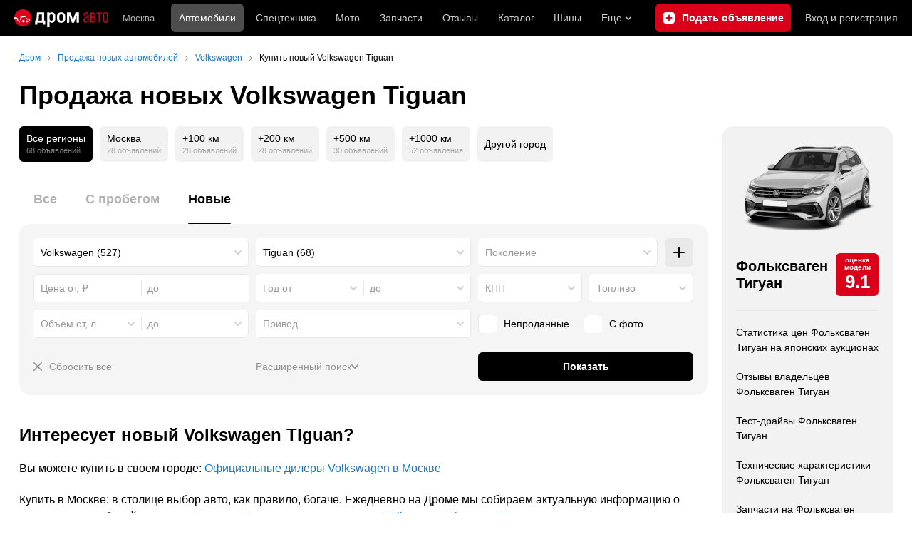

--- FILE ---
content_type: text/html; charset=windows-1251
request_url: https://auto.drom.ru/volkswagen/tiguan/new/page6/
body_size: 34306
content:
<!DOCTYPE html>
<html
    xmlns="http://www.w3.org/1999/xhtml"
    lang="ru"
    xml:lang="ru"
    class="drom-notouch"
>
<head>
                    <title>Купить новый Фольксваген Тигуан от 4 620 000 рублей. Продажа автомобилей Volkswagen Tiguan – 68 объявлений от официальных дилеров на Дроме.</title>
        
                <meta http-equiv="X-UA-Compatible" content="IE=Edge"/>

        <meta name='copyright' content='drom.ru' />
<meta name='format-detection' content='telephone=no' />
<meta name='theme-color' content='#000000' />
<meta http-equiv='Content-Type' content='text/html; charset=windows-1251' />
<meta charset='windows-1251' />
<meta name='candy.config' content='{&quot;cf&quot;:{&quot;m&quot;:3711,&quot;f&quot;:&quot;89&quot;,&quot;category_id&quot;:1,&quot;fe&quot;:{&quot;mileage_condition&quot;:1,&quot;new&quot;:1}},&quot;geor&quot;:77,&quot;geoc&quot;:0,&quot;id&quot;:27,&quot;b&quot;:1,&quot;bc&quot;:1,&quot;charset&quot;:&quot;utf-8&quot;}' />
<meta name='viewport' content='width=device-width' />
<meta name='description' content='68 объявлений о продаже новой модели Volkswagen Tiguan полный модельный ряд с фото от официального дилера в автосалоне. Купить новый Фольксваген Тигуан по цене от 4 620 000 рублей.' />
<meta name='keywords' content='авто, автомобили, форумы, автофорум, продажа б/у, пробег, подержанные, продажа авто, продажа автомобилей, отзывы, автовладельцы, объявления, цены, продажа, toyota, nissan, mitsubishi, honda, mazda, suzuki, subaru, audi, bmw, ford, opel, kia, hyundai, каталог' />
<meta property="og:image" content="https://r.drom.ru/images/og/drom-om.png" /><meta property="og:image:width" content="1200" /><meta property="og:image:height" content="630" /><meta property="og:description" content="68 объявлений о продаже новой модели Volkswagen Tiguan полный модельный ряд с фото от официального дилера в автосалоне. Купить новый Фольксваген Тигуан по цене от 4&nbsp;620&nbsp;000 рублей." /><meta property="og:title" content="Купить новый Фольксваген Тигуан от 4&nbsp;620&nbsp;000 рублей. Продажа автомобилей Volkswagen Tiguan &ndash; 68 объявлений от официальных дилеров на Дроме." /><meta property="og:url" content="https://auto.drom.ru/volkswagen/tiguan/new/page6/" /><meta property="og:type" content="website" /><meta property="og:site_name" content="Дром Авто" /><meta name="twitter:card" content="summary_large_image" /><meta name="twitter:site" content="@dromru" /><meta name="twitter:creator" content="@dromru" />
                <link rel="preconnect" href="https://r.drom.ru" crossorigin>
        <link rel="preconnect" href="https://s.drom.ru" crossorigin>
        <link rel="preconnect" href="https://www.farpost.ru" crossorigin>
        <link rel="preconnect" href="https://counter.yadro.ru" crossorigin>
        <link rel="preconnect" href="https://yummy.drom.ru" crossorigin>
        <link rel="preconnect" href="https://s6.auto.drom.ru" crossorigin>
        <link rel="preconnect" href="https://bs-dante.ru" crossorigin>

                         
        
                            <script>
                !function(){const t=[],e=()=>{};document.addEventListener("error",(r=>{try{if(!r.target)return;if(!["SCRIPT","LINK","IMG","VIDEO","IFRAME"].includes(r.target.tagName))return;const n=r.target.src||r.target.href||"";if(-1===n.indexOf("rdrom.ru"))return;t.push(n),((t,r)=>{setTimeout((()=>{try{fetch("https://www.drom.ru/fm.txt?fldsl=1&handler="+t+"&url="+encodeURI(r),{credentials:"include",mode:"no-cors",keepalive:!0}).then(e,e)}catch{}}),0)})("e1",n)}catch(t){}}),!0)}();
            </script>
        
        
        
                                <script>
                window.dataLayer = window.dataLayer || [];
            </script>

                                            <script>(function(w,d,s,l,i){w[l]=w[l]||[];w[l].push({'gtm.start':
                new Date().getTime(),event:'gtm.js'});var f=d.getElementsByTagName(s)[0],
                j=d.createElement(s),dl=l!='dataLayer'?'&l='+l:'';j.async=true;j.src=
                '/dpg/?id='+i+dl;f.parentNode.insertBefore(j,f);
                })(window,document,'script','dataLayer','');</script>

                        <script>
                function gtag(){var a=arguments;function c(){dataLayer.push(a)}
                if(window.requestIdleCallback){window.requestIdleCallback(c)}else{setTimeout(c,0)}}
            </script>

        <link href="https://r.drom.ru/js/bundles/bulls-list-auto.df2f5f047c7b6b51.css" rel="stylesheet" type="text/css" /><link href="https://r.drom.ru/js/bundles/styles.a560ab18270abec2.css" rel="stylesheet" type="text/css" />
        <link data-chunk="bulls-list-auto-layout-desktop" rel="stylesheet" href="https://r.drom.ru/js/bundles/bulls-list-auto-layout-desktop.e6f0a70420b0c34c.chunk.css">
<link data-chunk="desktop-theme-swither" rel="stylesheet" href="https://r.drom.ru/js/bundles/desktop-theme-swither.1a0e7d8dbe502199.chunk.css">
<link data-chunk="sales-bull-page-cars-filter-desktop" rel="stylesheet" href="https://r.drom.ru/js/bundles/sales-bull-page-cars-filter-desktop.aeeb3af412e78575.chunk.css">
<link data-chunk="sales-bulls-list-reviews-desktop" rel="stylesheet" href="https://r.drom.ru/js/bundles/sales-bulls-list-reviews-desktop.fe23422189fcfd86.chunk.css">
        
        
                                    
            <link rel="shortcut icon" href="https://r.drom.ru/favicon.ico?v=2" type="image/x-icon"/>

            <link
                    rel="apple-touch-icon"
                    href="https://r.drom.ru/touch/images/mobile/icons/apple-touch-icon.png?3="
            />
        
        
        
        
        
                    <script type="text/javascript">
            if (window.matchMedia && window.matchMedia('(prefers-color-scheme: dark)').matches) {
                document.documentElement.classList.add('dark');
            } else {
                document.documentElement.classList.add('light');
            }
        </script>
                <style>
        .stats {
            display: inline;
            height: 0;
            left: -1000px;
            position: absolute;
            top: -1000px;
            visibility: hidden;
            width: 0;
        }
    </style>
</head>
<body
        class="page page_section_sales"
    data-section-alias="sales"
    data-page-alias="bulls_list"
>

<!-- RENDER_OK --><!-- upper_invisible_block -->
<div class="stats" data-async-counter>
    <!--LiveInternet counter--><script type="text/javascript">
new Image().src = "//counter.yadro.ru/hit;drom?r"+
escape(document.referrer)+((typeof(screen)=="undefined")?"":
";s"+screen.width+"*"+screen.height+"*"+(screen.colorDepth?
screen.colorDepth:screen.pixelDepth))+";u"+escape(document.URL)+
";h"+escape(document.title.substring(0,150))+
";"+Math.random();</script><!--/LiveInternet--> 
<script type="text/javascript">!function(){var e="https://www.drom.ru/dummy.gif?goal=dr_df";e+="&ss="+window.screen.width+"x"+window.screen.height;e+="&ws="+window.innerWidth+"x"+window.innerHeight;location.hash&&(e+="&refererFragment="+encodeURIComponent(location.hash)),new Image().src=e}();</script><script type="text/javascript">!function(){var url = "https://www.drom.ru/dummy.txt?event=pageview&sa=sales&pa=bulls_list&viewType=desktop&sourceReferer=";function e(e){e+="&ss="+window.screen.width+"x"+window.screen.height;e+="&ws="+window.innerWidth+"x"+window.innerHeight;location.hash&&(e+="&refererFragment="+encodeURIComponent(location.hash)),(new Image).src=e}e(url),window.document.addEventListener("pageViewTrack",(function(n){var r=url;for(var a in n.detail.override){var i=n.detail.override[a],o=new RegExp("([?&]"+a+"=)([^&]*)","i");r=r.replace(o,"$1"+i)}e(r)}))}();</script></div>
<!-- /upper_invisible_block -->
<div data-app-root="bulls-list-auto"><style data-emotion="css uewl2b 10ib5jr flpniz">.css-uewl2b{margin-bottom:20px;}.css-10ib5jr{margin-bottom:40px;}.css-flpniz{margin-bottom:60px;}</style><style data-emotion="css j1t4kz">.css-j1t4kz >iframe{display:block;-webkit-print-color-scheme:auto;color-scheme:auto;}</style><div class="css-j1t4kz e1cpumhg0" data-zone-id="1203" style="display:none" id="candy_topline"></div><div class="css-uewl2b"><div data-ga-stats-track-view="true" data-ga-stats-engine="ga|va" data-ga-stats-name="topmenu" data-ftid="component_header" class="_1e74g3sa"><div class="_1e74g3sb"><a class="_7j8reb0" href="https://www.drom.ru" aria-label="Главная"><img src="https://r.drom.ru/js/bundles/media/drom-logo-drom-auto.0df264c9fa28c505.svg" width="132" height="25" class="_7j8reb2" alt="Дром Авто"/></a><div class="_1e74g3sd" data-ftid="component_header_region"><a class="_13om1hn0" data-ga-stats-track-click="true" data-ga-stats-name="HomeRegionChange" data-ga-stats-engine="ga|va" data-ftid="component_header_region" href="https://www.drom.ru/my_region/"><div class="_13om1hn1"><svg width="10" height="13" viewBox="0 0 10 13" fill="none" xmlns="http://www.w3.org/2000/svg"><path fill-rule="evenodd" clip-rule="evenodd" d="M8.535 1.41c-1.952-1.88-5.118-1.88-7.07 0C-.204 3.016-.48 5.526.805 7.432l3.505 5.207a.84.84 0 0 0 1.38 0l3.506-5.207c1.283-1.906 1.008-4.416-.66-6.022M5 7a2 2 0 1 0 0-4 2 2 0 0 0 0 4" fill="currentColor"></path></svg></div>Москва</a></div><div class="_1e74g3se"><a class="_1tt78qz3 _1tt78qz4" data-ga-stats-track-click="true" data-ga-stats-name="topmenu_sales" data-ga-stats-engine="ga|va" data-ftid="component_header_main-menu-item" href="https://auto.drom.ru/">Автомобили</a><a class="_1tt78qz3 _1tt78qz5" data-ga-stats-track-click="true" data-ga-stats-name="topmenu_spec" data-ga-stats-engine="ga|va" data-ftid="component_header_main-menu-item" href="https://auto.drom.ru/spec/"><span class="_1nwuuo41">Спецтехника</span><span class="_1nwuuo40">Грузовики и спецтехника</span></a><a class="_1tt78qz3 _1tt78qz5" data-ga-stats-track-click="true" data-ga-stats-name="topmenu_moto" data-ga-stats-engine="ga|va" data-ftid="component_header_main-menu-item" href="https://auto.drom.ru/moto/"><span class="_1nwuuo41">Мото</span><span class="_1nwuuo40">Мотоциклы</span></a><a class="_1tt78qz3 _1tt78qz5" data-ga-stats-track-click="true" data-ga-stats-name="topmenu_baza" data-ga-stats-engine="ga|va" data-ftid="component_header_main-menu-item" href="https://baza.drom.ru/moskovskaya-obl/sell_spare_parts/">Запчасти</a><a class="_1tt78qz3 _1tt78qz5" data-ga-stats-track-click="true" data-ga-stats-name="topmenu_reviews" data-ga-stats-engine="ga|va" data-ftid="component_header_main-menu-item" href="https://www.drom.ru/reviews/">Отзывы</a><a class="_1tt78qz3 _1tt78qz5" data-ga-stats-track-click="true" data-ga-stats-name="topmenu_catalog_new" data-ga-stats-engine="ga|va" data-ftid="component_header_main-menu-item" href="https://www.drom.ru/catalog/">Каталог</a><a class="_1tt78qz3 _1tt78qz5 _1tt78qz6" data-ga-stats-track-click="true" data-ga-stats-name="topmenu_tire" data-ga-stats-engine="ga|va" data-ftid="component_header_main-menu-item" href="https://baza.drom.ru/wheel/tire/">Шины</a><div data-ftid="component_header_additional-menu-expand-controller" class="_1tt78qz3 fgphtk2 fgphtk5 _1e74g3s0">Еще<svg width="10" height="6" viewBox="0 0 10 6" fill="none" xmlns="http://www.w3.org/2000/svg" class="fgphtk6"><path fill-rule="evenodd" clip-rule="evenodd" d="M1.429.253a.82.82 0 0 0-1.184 0 .883.883 0 0 0 0 1.22l4.142 4.274A.82.82 0 0 0 5 6a.82.82 0 0 0 .612-.253l4.143-4.273a.883.883 0 0 0 0-1.221.82.82 0 0 0-1.184 0L5 3.937z" fill="currentColor"></path></svg><div class="fgphtk0"><a class="_1tt78qz3 _1tt78qz5 _1tt78qz7 _1tt78qz8" style="--_1tt78qz2:40px;--_1tt78qz1:20px" data-ga-stats-track-click="true" data-ga-stats-name="topmenu_tire" data-ga-stats-engine="ga|va" data-ftid="component_header_additional-menu-item" href="https://baza.drom.ru/wheel/tire/">Продажа шин</a><a class="_1tt78qz3 _1tt78qz5 _1tt78qz8" style="--_1tt78qz2:40px;--_1tt78qz1:20px" data-ga-stats-track-click="true" data-ga-stats-name="topmenu_auction_statistics" data-ga-stats-engine="ga|va" data-ftid="component_header_additional-menu-item" href="https://www.drom.ru/world/japan/">Аукционы Японии<img class="suwt2n0" src="https://r.drom.ru/js/bundles/media/japan-flag.3f3a8c4bea94a01b.svg" alt="флаг Японии"/></a><a class="_1tt78qz3 _1tt78qz5 _1tt78qz8" style="--_1tt78qz2:40px;--_1tt78qz1:20px" data-ga-stats-track-click="true" data-ga-stats-name="topmenu_chinese_bulletins" data-ga-stats-engine="ga|va" data-ftid="component_header_additional-menu-item" href="https://www.drom.ru/world/china/">Автомобили из Китая<img class="suwt2n0" src="https://r.drom.ru/js/bundles/media/chinese-flag.bfa33d7ed5ce6dc5.svg" alt="флаг Китая"/></a><a class="_1tt78qz3 _1tt78qz5 _1tt78qz8" style="--_1tt78qz2:40px;--_1tt78qz1:20px" data-ga-stats-track-click="true" data-ga-stats-name="topmenu_korea_bulletins" data-ga-stats-engine="ga|va" data-ftid="component_header_additional-menu-item" href="https://www.drom.ru/world/korea/">Автомобили из Кореи<img class="suwt2n0" src="https://r.drom.ru/js/bundles/media/korea-flag.0edd239271de2523.svg" alt="флаг Кореи"/></a><a class="_1tt78qz3 _1tt78qz5 _1tt78qz8" style="--_1tt78qz2:40px;--_1tt78qz1:20px" data-ga-stats-track-click="true" data-ga-stats-name="topmenu_german_bulletins" data-ga-stats-engine="ga|va" data-ftid="component_header_additional-menu-item" href="https://www.drom.ru/world/germany/">Автомобили из Германии<img class="suwt2n0" src="https://r.drom.ru/js/bundles/media/germany-flag.14ede0eb5bb5cd38.svg" alt="флаг Германии"/></a><a class="_1tt78qz3 _1tt78qz5 _1tt78qz8" style="--_1tt78qz2:40px;--_1tt78qz1:20px" data-ga-stats-track-click="true" data-ga-stats-name="topmenu_electro" data-ga-stats-engine="ga|va" data-ftid="component_header_additional-menu-item" href="https://www.drom.ru/electro/">Электромобили</a><a class="_1tt78qz3 _1tt78qz5 _1tt78qz8" style="--_1tt78qz2:40px;--_1tt78qz1:20px" data-ga-stats-track-click="true" data-ga-stats-name="topmenu_chinese_catalog" data-ga-stats-engine="ga|va" data-ftid="component_header_additional-menu-item" href="https://www.drom.ru/catalog/chinese/">Каталог китайских авто</a><a class="_1tt78qz3 _1tt78qz5 _1tt78qz8" style="--_1tt78qz2:40px;--_1tt78qz1:20px" data-ga-stats-track-click="true" data-ga-stats-name="topmenu_osago" data-ga-stats-engine="ga|va" data-ftid="component_header_additional-menu-item" href="https://www.drom.ru/osago/">ОСАГО онлайн</a><a class="_1tt78qz3 _1tt78qz5 _1tt78qz8" style="--_1tt78qz2:40px;--_1tt78qz1:20px" data-ga-stats-track-click="true" data-ga-stats-name="topmenu_autocredits" data-ga-stats-engine="ga|va" data-ftid="component_header_additional-menu-item" href="https://www.drom.ru/autocredits/moskva/">Автокредиты</a><a class="_1tt78qz3 _1tt78qz5 _1tt78qz8" style="--_1tt78qz2:40px;--_1tt78qz1:20px" data-ga-stats-track-click="true" data-ga-stats-name="topmenu_vin" data-ga-stats-engine="ga|va" data-ftid="component_header_additional-menu-item" href="https://vin.drom.ru/?utm_source=top_menu_link">Проверка по VIN</a><a class="_1tt78qz3 _1tt78qz5 _1tt78qz8" style="--_1tt78qz2:40px;--_1tt78qz1:20px" data-ga-stats-track-click="true" data-ga-stats-name="topmenu_rate_car" data-ga-stats-engine="ga|va" data-ftid="component_header_additional-menu-item" href="https://auto.drom.ru/rate_car/">Оценить автомобиль</a><a class="_1tt78qz3 _1tt78qz5 _1tt78qz8" style="--_1tt78qz2:40px;--_1tt78qz1:20px" data-ga-stats-track-click="true" data-ga-stats-name="topmenu_forums" data-ga-stats-engine="ga|va" data-ftid="component_header_additional-menu-item" href="https://www.forumsdrom.ru/">Форумы</a><a class="_1tt78qz3 _1tt78qz5 _1tt78qz8" style="--_1tt78qz2:40px;--_1tt78qz1:20px" data-ga-stats-track-click="true" data-ga-stats-name="topmenu_pdd" data-ga-stats-engine="ga|va" data-ftid="component_header_additional-menu-item" href="https://www.drom.ru/pdd/">ПДД онлайн</a><a class="_1tt78qz3 _1tt78qz5 _1tt78qz8" style="--_1tt78qz2:40px;--_1tt78qz1:20px" data-ga-stats-track-click="true" data-ga-stats-name="topmenu_faq" data-ga-stats-engine="ga|va" data-ftid="component_header_additional-menu-item" href="https://www.drom.ru/faq/">Вопросы и ответы</a><a class="_1tt78qz3 _1tt78qz5 _1tt78qz8" style="--_1tt78qz2:40px;--_1tt78qz1:20px" data-ga-stats-track-click="true" data-ga-stats-name="topmenu_topcars" data-ga-stats-engine="ga|va" data-ftid="component_header_additional-menu-item" href="https://www.drom.ru/topcars/">Рейтинг авто</a><a class="_1tt78qz3 _1tt78qz5 _1tt78qz8" style="--_1tt78qz2:40px;--_1tt78qz1:20px" data-ga-stats-track-click="true" data-ga-stats-name="topmenu_shina_catalog" data-ga-stats-engine="ga|va" data-ftid="component_header_additional-menu-item" href="https://www.drom.ru/shina/">Каталог шин</a><a class="_1tt78qz3 _1tt78qz5 _1tt78qz8" style="--_1tt78qz2:40px;--_1tt78qz1:20px" data-ga-stats-track-click="true" data-ga-stats-name="topmenu_dkp" data-ga-stats-engine="ga|va" data-ftid="component_header_additional-menu-item" href="https://www.drom.ru/misc/dkp/">Договор купли-продажи</a><a class="_1tt78qz3 _1tt78qz5 _1tt78qz8" style="--_1tt78qz2:40px;--_1tt78qz1:20px" data-ga-stats-track-click="true" data-ga-stats-name="topmenu_law" data-ga-stats-engine="ga|va" data-ftid="component_header_additional-menu-item" href="https://law.drom.ru/">Правовые вопросы</a><a class="_1tt78qz3 _1tt78qz5 _1tt78qz8" style="--_1tt78qz2:40px;--_1tt78qz1:20px" data-ga-stats-track-click="true" data-ga-stats-name="topmenu_sitemap" data-ga-stats-engine="ga|va" data-ftid="component_header_additional-menu-item" href="https://www.drom.ru/sitemap/">Карта сайта</a><a class="_1tt78qz3 _1tt78qz5 _1tt78qz8" style="--_1tt78qz2:40px;--_1tt78qz1:20px" data-ga-stats-track-click="true" data-ga-stats-name="topmenu_commerce" data-ga-stats-engine="ga|va" data-ftid="component_header_additional-menu-item" href="https://www.drom.ru/commerce/">Размещение на Дроме</a><a class="_1tt78qz3 _1tt78qz5 _1tt78qz8" style="--_1tt78qz2:40px;--_1tt78qz1:20px" data-ga-stats-track-click="true" data-ga-stats-name="topmenu_for_business" data-ga-stats-engine="ga|va" data-ftid="component_header_additional-menu-item" href="https://baza.drom.ru/for-business">Разместить прайс</a><button type="button" class="pidfrx0 _1tt78qz3 _1tt78qz5 _1tt78qz8" style="--_1tt78qz2:40px;--_1tt78qz1:20px" data-ga-stats-name="theme-menu-button" data-ga-stats-track-click="true" data-ga-stats-infinity-tracking="true" data-ga-stats-engine="va">Тема оформления</button><a class="_1tt78qz3 _1tt78qz5 _1tt78qz8" style="--_1tt78qz2:40px;--_1tt78qz1:20px" data-ga-stats-track-click="true" data-ga-stats-name="topmenu_help" data-ga-stats-engine="ga|va" data-ftid="component_header_additional-menu-item" href="https://my.drom.ru/help/VozniklaProblemanaDrome">Помощь</a></div></div></div><a class="_1e74g3s5 _1e74g3s6" data-ga-stats-track-click="true" data-ga-stats-engine="ga|va" data-ga-stats-name="ButtonAddBull" data-ftid="component_header_add-bull" aria-label="Подать объявление" href="https://auto.drom.ru/addbull/"><span class="_1e74g3s8">Продать</span><span class="_1e74g3s9">Подать объявление</span></a><div class="_1e74g3sj _1e74g3sl"><a class="_1tt78qz3 oco7hz0" style="--_1tt78qz1:20px" data-ga-stats-track-click="true" data-ga-stats-name="auth_block_login" data-ga-stats-engine="ga|va" data-ftid="component_header_login" href="https://my.drom.ru/sign?return=https%3A%2F%2Fauto.drom.ru%2Fvolkswagen%2Ftiguan%2Fnew%2Fpage6%2F%3Ftcb%3D1769007073" rel="nofollow">Вход<span class="_1e74g3si"> <!-- -->и<!-- --> <!-- -->регистрация</span></a></div></div></div><div class="ftldj64 _140mecg0"><div data-ftid="header_breadcrumb" data-ga-stats-name="breadcrumbs" data-ga-stats-track-view="true"><div class="_1lj8ai61" data-ftid="header_breadcrumb-item"><a class="g6gv8w4 g6gv8w7 _1lj8ai65" href="https://www.drom.ru/" data-ftid="header_breadcrumb_link" data-ga-stats-name="breadcrumbs" data-ga-stats-track-click="true" data-ga-stats-va-payload="{&quot;breadcrumb_number&quot;:1}"><span class="_1lj8ai62">Дром</span></a></div><div class="_1lj8ai61" data-ftid="header_breadcrumb-item"><a class="g6gv8w4 g6gv8w7 _1lj8ai65" href="https://auto.drom.ru/new/" data-ftid="header_breadcrumb_link" data-ga-stats-name="breadcrumbs" data-ga-stats-track-click="true" data-ga-stats-va-payload="{&quot;breadcrumb_number&quot;:2}"><span class="_1lj8ai62">Продажа новых автомобилей</span></a></div><div class="_1lj8ai61" data-ftid="header_breadcrumb-item"><a class="g6gv8w4 g6gv8w7 _1lj8ai65" href="https://auto.drom.ru/volkswagen/new/" data-ftid="header_breadcrumb_link" data-ga-stats-name="breadcrumbs" data-ga-stats-track-click="true" data-ga-stats-va-payload="{&quot;breadcrumb_number&quot;:3}"><span class="_1lj8ai62">Volkswagen</span></a></div><div class="_1lj8ai61"><span class="_1lj8ai62" data-ftid="header_breadcrumb-item">Купить новый Volkswagen Tiguan</span></div></div></div></div><div class="ftldj64 css-uewl2b"><style data-emotion="css 171tzmt">.css-171tzmt{margin-bottom:40px;}.css-171tzmt >iframe{display:block;-webkit-print-color-scheme:auto;color-scheme:auto;}</style><div class="css-171tzmt e1cpumhg0" data-zone-id="360" style="display:none" id="candy_center_top"></div><style data-emotion="css 18vxf0n">.css-18vxf0n{display:block;font-weight:bold;position:relative;-webkit-transition:color 150ms ease-out;transition:color 150ms ease-out;font-size:36px;line-height:1.3;}.drom-mobile .css-18vxf0n{font-size:24px;line-height:1.3;}</style><h1 class="css-18vxf0n e18vbajn0">Продажа новых Volkswagen Tiguan</h1></div><div class="ftldj64 css-flpniz"><div class="ftldj60"><div class="ftldj61"><style data-emotion="css 15rmn0z">.css-15rmn0z{display:-webkit-box;display:-webkit-flex;display:-ms-flexbox;display:flex;-webkit-box-flex-wrap:wrap;-webkit-flex-wrap:wrap;-ms-flex-wrap:wrap;flex-wrap:wrap;margin-bottom:20px;}.css-15rmn0z>*{margin-right:10px;margin-bottom:20px;}.css-15rmn0z>*:last-child{margin-right:0;}</style><div class="css-15rmn0z e1ity49y0" data-ga-stats-name="search-location-picker" data-ga-stats-track-view="true"><style data-emotion="css 1mdbwix">.css-1mdbwix{display:-webkit-box;display:-webkit-flex;display:-ms-flexbox;display:flex;-webkit-flex-direction:column;-ms-flex-direction:column;flex-direction:column;-webkit-box-pack:center;-ms-flex-pack:center;-webkit-justify-content:center;justify-content:center;border-radius:9px;box-sizing:border-box;line-height:1;height:50px;padding:10px;background-color:var(--dark-active-bg);}.css-1mdbwix>*{margin-bottom:5px;}.css-1mdbwix>*:last-child{margin:0;}html:not(.drom-mobile) .css-1mdbwix{border-radius:6px;}.css-1mdbwix .e7eorrb3{color:var(--white);}.css-1mdbwix .e7eorrb2{color:hsla(0, 0%, 100%, 0.50);}html.dark .css-1mdbwix .e7eorrb2{color:hsla(0, 0%, 100%, 0.40);}</style><div data-ftid="sales_search-location-picker_selected" data-slp-actv-lctn="true" class="css-1mdbwix e7eorrb1"><div class="css-0 e7eorrb3">Все регионы</div><style data-emotion="css 1t89zvq">.css-1t89zvq{font-size:11px;}</style><div class="css-1t89zvq e7eorrb2">68 объявлений</div></div><style data-emotion="css 1o2iuke">.css-1o2iuke{display:-webkit-box;display:-webkit-flex;display:-ms-flexbox;display:flex;-webkit-flex-direction:column;-ms-flex-direction:column;flex-direction:column;-webkit-box-pack:center;-ms-flex-pack:center;-webkit-justify-content:center;justify-content:center;border-radius:9px;box-sizing:border-box;line-height:1;height:50px;padding:10px;background-color:var(--background-primary-alpha);-webkit-transition:background-color 150ms ease-out;transition:background-color 150ms ease-out;-webkit-text-decoration:none;text-decoration:none;cursor:pointer;}.css-1o2iuke>*{margin-bottom:5px;}.css-1o2iuke>*:last-child{margin:0;}html:not(.drom-mobile) .css-1o2iuke{border-radius:6px;}.drom-notouch .css-1o2iuke:hover,.drom-touch .css-1o2iuke:active{background-color:var(--dark-hover-bg);}.css-1o2iuke .e7eorrb3{color:hsl(0, 0%, 0%);}html.dark .css-1o2iuke .e7eorrb3{color:hsla(0, 0%, 100%, 0.50);}.css-1o2iuke .e7eorrb2{color:var(--primary-alpha30);}</style><a href="https://auto.drom.ru/moscow/volkswagen/tiguan/new/" data-ga-stats-track-click="filter" data-ga-stats-name="geoCity" data-ftid="sales_search-location-picker_geoCity" class="css-1o2iuke e7eorrb0"><div class="css-0 e7eorrb3">Москва</div><div class="css-1t89zvq e7eorrb2">28 объявлений</div></a><a href="https://auto.drom.ru/moscow/volkswagen/tiguan/new/?distance=100" data-ga-stats-track-click="filter" data-ga-stats-name="distance100" data-ftid="sales_search-location-picker_distance100" class="css-1o2iuke e7eorrb0"><div class="css-0 e7eorrb3">+100 км</div><div class="css-1t89zvq e7eorrb2">28 объявлений</div></a><a href="https://auto.drom.ru/moscow/volkswagen/tiguan/new/?distance=200" data-ga-stats-track-click="filter" data-ga-stats-name="distance200" data-ftid="sales_search-location-picker_distance200" class="css-1o2iuke e7eorrb0"><div class="css-0 e7eorrb3">+200 км</div><div class="css-1t89zvq e7eorrb2">28 объявлений</div></a><a href="https://auto.drom.ru/moscow/volkswagen/tiguan/new/?distance=500" data-ga-stats-track-click="filter" data-ga-stats-name="distance500" data-ftid="sales_search-location-picker_distance500" class="css-1o2iuke e7eorrb0"><div class="css-0 e7eorrb3">+500 км</div><div class="css-1t89zvq e7eorrb2">30 объявлений</div></a><a href="https://auto.drom.ru/moscow/volkswagen/tiguan/new/?distance=1000" data-ga-stats-track-click="filter" data-ga-stats-name="distance1000" data-ftid="sales_search-location-picker_distance1000" class="css-1o2iuke e7eorrb0"><div class="css-0 e7eorrb3">+1000 км</div><div class="css-1t89zvq e7eorrb2">52 объявления</div></a><style data-emotion="css 1cniqa6">.css-1cniqa6{display:-webkit-box;display:-webkit-flex;display:-ms-flexbox;display:flex;-webkit-flex-direction:column;-ms-flex-direction:column;flex-direction:column;-webkit-box-pack:center;-ms-flex-pack:center;-webkit-justify-content:center;justify-content:center;border-radius:9px;box-sizing:border-box;line-height:1;height:50px;padding:10px;-webkit-align-items:center;-webkit-box-align:center;-ms-flex-align:center;align-items:center;background:var(--background-primary-alpha);-webkit-transition:background-color 150ms ease-out;transition:background-color 150ms ease-out;-webkit-text-decoration:none;text-decoration:none;cursor:pointer;position:relative;color:hsl(0, 0%, 0%);}.css-1cniqa6>*{margin-bottom:5px;}.css-1cniqa6>*:last-child{margin:0;}html:not(.drom-mobile) .css-1cniqa6{border-radius:6px;}.drom-notouch .css-1cniqa6:hover,.drom-touch .css-1cniqa6:active{background:var(--dark-hover-bg);}html.dark .css-1cniqa6{color:hsla(0, 0%, 100%, 0.50);}</style><a href="https://auto.drom.ru/cities/volkswagen/tiguan/new/" data-ga-stats-track-click="filter" data-ga-stats-name="geoOverCity" data-ftid="sales_search-location-picker_geoOverCity" class="css-1cniqa6 e1sfjiif0">Другой город</a></div><div class="css-10ib5jr"><style data-emotion="css lvyu5j 1r2f04i uewl2b 18z2ifs">.css-lvyu5j{margin-right:10px;}.css-1r2f04i{margin-bottom:10px;}.css-18z2ifs{margin-right:-10px;}</style><style data-emotion="css 879ic9">.css-879ic9{margin-left:20px;}</style><style data-emotion="css 1izp6o5">.css-1izp6o5{white-space:nowrap;position:relative;-webkit-overflow-scrolling:touch;overflow-x:auto;margin-left:20px;}.css-1izp6o5::-webkit-scrollbar,.css-1izp6o5::-webkit-scrollbar-thumb,.css-1izp6o5::-webkit-scrollbar-track{width:0!important;height:0!important;display:none!important;background:transparent!important;}</style><div class="etr6lew0 css-1izp6o5 ecfvmew0" data-scrollable=""><div role="tablist" aria-label="Тип автомобиля" class="_3ynq474 _3ynq476"><button class="_3ynq47a _3ynq47d _3ynq47e _3ynq47h _3ynq47m" tabindex="-1" aria-selected="false" type="button" role="tab"><span class="_3ynq47p">Все</span></button><button class="_3ynq47a _3ynq47d _3ynq47e _3ynq47h _3ynq47m" tabindex="-1" aria-selected="false" type="button" role="tab"><span class="_3ynq47p">С пробегом</span></button><button class="_3ynq47a _3ynq47d _3ynq47e _3ynq47h _3ynq47l" tabindex="0" aria-selected="true" type="button" role="tab"><span class="_3ynq47p">Новые</span></button></div></div><style data-emotion="css 13s05lt">.css-13s05lt{padding:20px;margin-bottom:20px;border-radius:16px;background:var(--background-primary);}@media (max-width: 1151px){.css-13s05lt .eiy4qr62::before{margin-right:5px;}.css-13s05lt .eiy4qr62{font-size:13px;}}</style><form name="filters" autoComplete="off" data-ftid="sales__filter" data-filter-form="true" class="css-13s05lt ebbn3la1"><style data-emotion="css 3jcsdf animation-1fg90f7">.css-3jcsdf[data-animate]{-webkit-animation:animation-1fg90f7 250ms;animation:animation-1fg90f7 250ms;}@-webkit-keyframes animation-1fg90f7{0%{opacity:1;-webkit-animation-timing-function:ease-out;animation-timing-function:ease-out;}50%{opacity:0;-webkit-animation-timing-function:ease-in;animation-timing-function:ease-in;}100%{opacity:1;-webkit-animation-timing-function:ease-out;animation-timing-function:ease-out;}}@keyframes animation-1fg90f7{0%{opacity:1;-webkit-animation-timing-function:ease-out;animation-timing-function:ease-out;}50%{opacity:0;-webkit-animation-timing-function:ease-in;animation-timing-function:ease-in;}100%{opacity:1;-webkit-animation-timing-function:ease-out;animation-timing-function:ease-out;}}</style><div class="css-3jcsdf ebbn3la0"><style data-emotion="css 2tak37">.css-2tak37{display:-webkit-box;display:-webkit-flex;display:-ms-flexbox;display:flex;-webkit-box-pack:justify;-webkit-justify-content:space-between;justify-content:space-between;margin-bottom:10px;}.css-2tak37>*{-webkit-flex:1 0 0px;-ms-flex:1 0 0px;flex:1 0 0px;min-width:0;}</style><div class="css-2tak37 e1lm3vns0"><style data-emotion="css mwckxy">.css-mwckxy{min-width:0;margin-right:10px;}</style><div class="css-mwckxy evnwjo70"><style data-emotion="css q04j3t">.css-q04j3t{position:relative;max-width:100%;outline:none;}.css-q04j3t:focus-visible [data-select-text-box]:not(:disabled){border-radius:var(--override-border-radius, 6px)!important;border-color:var(--override-border-color-focus, var(--control-border) transparent transparent var(--control-border));z-index:13;box-shadow:0px 6px 20px hsla(224, 52%, 22%, 0.1);background-color:var(--override-focus, hsl(0, 0%, 100%))!important;}html.dark .css-q04j3t:focus-visible [data-select-text-box]:not(:disabled){border-color:var(--override-border-color-focus, var(--control-hover-border));background-color:var(--override-focus, var(--primary-alpha20))!important;}</style><div tabindex="0" role="combobox" aria-controls="n4o4qghjersc-drpdwn" aria-expanded="false" aria-label="Volkswagen (527), Марка" class="css-q04j3t e1m504pf0" data-ftid="sales__filter_fid" aria-disabled="false"><style data-emotion="css 75hx9m">.css-75hx9m{position:relative;max-width:100%;-webkit-transition:-webkit-transform 0.15s ease-out;transition:transform 0.15s ease-out;}.css-75hx9m *:disabled~.e165m19a0{opacity:0.6;}.css-75hx9m:active{-webkit-transform:scale(0.98);-moz-transform:scale(0.98);-ms-transform:scale(0.98);transform:scale(0.98);}.css-75hx9m:active .e75dypj1:not(:disabled){-webkit-transform:unset;-moz-transform:unset;-ms-transform:unset;transform:unset;}</style><div class="css-75hx9m e1a8pcii0"><style data-emotion="css efd9uz">.css-efd9uz{width:100%;box-sizing:border-box;padding:9px;text-align:left;position:relative;white-space:nowrap;overflow:hidden;text-overflow:ellipsis;-webkit-appearance:none;-moz-appearance:none;-ms-appearance:none;appearance:none;color:var(--text-primary);height:40px;line-height:20px;font-size:14px;border-radius:var(--override-border-radius, 6px);transition-property:border-color,background-color,opacity,box-shadow;transition-duration:0.15s;transition-timing-function:ease-out;border:1px solid;border-color:var(--override-border-color, var(--control-border) transparent transparent var(--control-border));background-color:var(--element-on-form-bg);padding-right:31px;cursor:pointer;border-color:transparent;border-bottom-color:var(--control-border);border-right-color:var(--control-border);color:var(--text-primary);}.css-efd9uz::-webkit-calendar-picker-indicator{-webkit-margin-start:10px;margin-inline-start:10px;}.drom-notouch .css-efd9uz:not(:disabled):hover{border-radius:var(--override-border-radius, 6px)!important;border-color:var(--control-hover-border);z-index:12;background-color:var(--override-hover, var(--element-on-form-bg));}.css-efd9uz:not(:disabled):focus{border-radius:var(--override-border-radius, 6px)!important;border-color:var(--override-border-color-focus, var(--control-border) transparent transparent var(--control-border));z-index:13;box-shadow:0px 6px 20px hsla(224, 52%, 22%, 0.1);background-color:var(--override-focus, hsl(0, 0%, 100%))!important;}html.dark .css-efd9uz:not(:disabled):focus{border-color:var(--override-border-color-focus, var(--control-hover-border));background-color:var(--override-focus, var(--primary-alpha20))!important;}.css-efd9uz:disabled{opacity:0.6;cursor:default!important;color:var(--text-secondary)!important;}.css-efd9uz::-webkit-input-placeholder{color:var(--text-secondary);opacity:1;}.css-efd9uz::-moz-placeholder{color:var(--text-secondary);opacity:1;}.css-efd9uz:-ms-input-placeholder{color:var(--text-secondary);opacity:1;}.css-efd9uz::placeholder{color:var(--text-secondary);opacity:1;}.css-efd9uz:focus:not(:disabled){background:var(--element-on-form-bg);}.css-efd9uz:not(:focus)::-webkit-input-placeholder{color:var(--text-primary);}.css-efd9uz:not(:focus)::-moz-placeholder{color:var(--text-primary);}.css-efd9uz:not(:focus):-ms-input-placeholder{color:var(--text-primary);}.css-efd9uz:not(:focus)::placeholder{color:var(--text-primary);}.css-efd9uz:-moz-read-only::placeholder{color:var(--text-primary);}.css-efd9uz:read-only::placeholder{color:var(--text-primary);}</style><input readonly="" spellcheck="false" tabindex="-1" placeholder="Volkswagen (527)" role="combobox" aria-controls="n4o4qghjersc-drpdwn" aria-expanded="false" aria-haspopup="listbox" aria-autocomplete="inline" aria-activedescendant="" data-select-text-box="true" class="css-efd9uz e1207tlp0" value=""/><style data-emotion="css lhp0d0">.css-lhp0d0{display:block;position:absolute;top:50%;right:10px;z-index:13!important;width:10px;height:6px;-webkit-transform:translateY(-50%);-moz-transform:translateY(-50%);-ms-transform:translateY(-50%);transform:translateY(-50%);-webkit-transition:-webkit-transform 0.15s ease-out;transition:transform 0.15s ease-out;cursor:pointer;pointer-events:none;color:var(--primary-alpha20);-webkit-background-position:center;background-position:center;background-repeat:no-repeat;-webkit-background-size:10px 6px;background-size:10px 6px;background-image:url("https://r.drom.ru/js/bundles/media/arrow-down.8485c87f0a91389b.svg");}@supports (-webkit-mask-image:url("")) or (mask-image:url("")){.css-lhp0d0{background-image:none;-webkit-mask-image:url("https://r.drom.ru/js/bundles/media/arrow-down.8485c87f0a91389b.svg");mask-image:url("https://r.drom.ru/js/bundles/media/arrow-down.8485c87f0a91389b.svg");-webkit-mask-repeat:no-repeat;mask-repeat:no-repeat;-webkit-mask-position:center;mask-position:center;-webkit-mask-size:10px 6px;mask-size:10px 6px;background-color:var(--primary-alpha20);}}</style><div class="css-lhp0d0 e165m19a0"></div></div><style data-emotion="css 1kk3rjd">.css-1kk3rjd{position:absolute;display:block;margin-top:10px;box-sizing:border-box;min-width:100%;max-width:100%;z-index:20;box-shadow:0px 20px 60px -10px hsla(224, 52%, 22%, 0.1),0px 10px 20px -15px hsla(0, 59%, 20%, 0.08);border-radius:6px;padding:5px 5px 0;pointer-events:none;overflow-y:auto;overflow-x:hidden;opacity:0;outline:none;visibility:hidden;max-height:400px;background:var(--dropdown-on-form-bg);}html.dark .css-1kk3rjd{box-shadow:0 6px 30px rgba(0, 0, 0, 0.6);}.css-1kk3rjd>*{margin-bottom:5px;}.css-1kk3rjd::-webkit-scrollbar,.css-1kk3rjd::-webkit-scrollbar-thumb,.css-1kk3rjd::-webkit-scrollbar-track{width:0!important;height:0!important;display:none!important;background:transparent!important;}</style><div data-ftid="component_select_dropdown" id="n4o4qghjersc-drpdwn" role="listbox" class="css-1kk3rjd ewaf0l10"><style data-emotion="css 10zrduq">.css-10zrduq{width:100%;position:relative;margin-bottom:0!important;}</style><div style="height:0px" class="css-10zrduq e140pxhy0"></div></div></div></div><div class="css-mwckxy evnwjo70"><div tabindex="0" role="combobox" aria-controls="wjltutk71fbm-drpdwn" aria-expanded="false" aria-label="Tiguan (68), Модель" class="css-q04j3t e1m504pf0" data-ftid="sales__filter_mid" aria-disabled="false"><div class="css-75hx9m e1a8pcii0"><input readonly="" spellcheck="false" tabindex="-1" placeholder="Tiguan (68)" role="combobox" aria-controls="wjltutk71fbm-drpdwn" aria-expanded="false" aria-haspopup="listbox" aria-autocomplete="inline" aria-activedescendant="" data-select-text-box="true" class="css-efd9uz e1207tlp0" value=""/><div class="css-lhp0d0 e165m19a0"></div></div><div data-ftid="component_select_dropdown" id="wjltutk71fbm-drpdwn" role="listbox" class="css-1kk3rjd ewaf0l10"><div style="height:0px" class="css-10zrduq e140pxhy0"></div></div></div></div><style data-emotion="css pg8aei">.css-pg8aei{display:-webkit-box;display:-webkit-flex;display:-ms-flexbox;display:flex;-webkit-box-pack:justify;-webkit-justify-content:space-between;justify-content:space-between;-webkit-align-items:center;-webkit-box-align:center;-ms-flex-align:center;align-items:center;}</style><div class="css-pg8aei e1lm3vns0"><style data-emotion="css 17mxoho">.css-17mxoho{min-width:0;-webkit-box-flex:1;-webkit-flex-grow:1;-ms-flex-positive:1;flex-grow:1;}</style><div class="css-17mxoho evnwjo70"><div tabindex="0" class="css-q04j3t e1m504pf0" data-ftid="sales__filter_generation" data-ga-stats-name="generation_select" data-ga-stats-track-view="true" data-ga-stats-track-click="true" role="combobox" aria-controls="c93mluuccnzo-drpdwn" aria-expanded="false" aria-haspopup="listbox" aria-label="Поколение" aria-disabled="false"><style data-emotion="css 1ge5enb">.css-1ge5enb .e75dypj1{display:-webkit-inline-box;display:-webkit-inline-flex;display:-ms-inline-flexbox;display:inline-flex;text-overflow:unset;}</style><style data-emotion="css rih8un">.css-rih8un{position:relative;max-width:100%;-webkit-transition:-webkit-transform 0.15s ease-out;transition:transform 0.15s ease-out;}.css-rih8un *:disabled~.e165m19a0{opacity:0.6;}.css-rih8un:active{-webkit-transform:scale(0.98);-moz-transform:scale(0.98);-ms-transform:scale(0.98);transform:scale(0.98);}.css-rih8un:active .e75dypj1:not(:disabled){-webkit-transform:unset;-moz-transform:unset;-ms-transform:unset;transform:unset;}.css-rih8un .e75dypj1{display:-webkit-inline-box;display:-webkit-inline-flex;display:-ms-inline-flexbox;display:inline-flex;text-overflow:unset;}</style><div class="e16yenfe0 css-rih8un e1a8pcii0"><style data-emotion="css 1pz5nv1">.css-1pz5nv1{width:100%;box-sizing:border-box;padding:9px;text-align:left;position:relative;white-space:nowrap;overflow:hidden;text-overflow:ellipsis;-webkit-appearance:none;-moz-appearance:none;-ms-appearance:none;appearance:none;color:var(--text-primary);height:40px;line-height:20px;font-size:14px;border-radius:var(--override-border-radius, 6px);transition-property:border-color,background-color,opacity,box-shadow;transition-duration:0.15s;transition-timing-function:ease-out;border:1px solid;border-color:var(--override-border-color, var(--control-border) transparent transparent var(--control-border));background-color:var(--element-on-form-bg);color:var(--text-secondary);padding-right:31px;cursor:pointer;border-color:transparent;border-bottom-color:var(--control-border);border-right-color:var(--control-border);}.css-1pz5nv1::-webkit-calendar-picker-indicator{-webkit-margin-start:10px;margin-inline-start:10px;}.drom-notouch .css-1pz5nv1:not(:disabled):hover{border-radius:var(--override-border-radius, 6px)!important;border-color:var(--control-hover-border);z-index:12;background-color:var(--override-hover, var(--element-on-form-bg));}.css-1pz5nv1:not(:disabled):focus{border-radius:var(--override-border-radius, 6px)!important;border-color:var(--override-border-color-focus, var(--control-border) transparent transparent var(--control-border));z-index:13;box-shadow:0px 6px 20px hsla(224, 52%, 22%, 0.1);background-color:var(--override-focus, hsl(0, 0%, 100%))!important;}html.dark .css-1pz5nv1:not(:disabled):focus{border-color:var(--override-border-color-focus, var(--control-hover-border));background-color:var(--override-focus, var(--primary-alpha20))!important;}.css-1pz5nv1:disabled{opacity:0.6;cursor:default!important;color:var(--text-secondary)!important;}.css-1pz5nv1::-webkit-input-placeholder{color:var(--text-secondary);opacity:1;}.css-1pz5nv1::-moz-placeholder{color:var(--text-secondary);opacity:1;}.css-1pz5nv1:-ms-input-placeholder{color:var(--text-secondary);opacity:1;}.css-1pz5nv1::placeholder{color:var(--text-secondary);opacity:1;}.css-1pz5nv1:focus:not(:disabled){background:var(--element-on-form-bg);}</style><button type="button" tabindex="-1" data-ftid="component_select_button" data-select-text-box="true" class="css-1pz5nv1 e75dypj1">Поколение</button><div class="css-lhp0d0 e165m19a0"></div></div></div></div><style data-emotion="css k07ye8">.css-k07ye8{padding:12px;margin-left:10px;border-radius:6px;background-color:var(--primary-alpha5);border:none;-webkit-transition:background-color 150ms ease-out;transition:background-color 150ms ease-out;cursor:pointer;}.drom-notouch .css-k07ye8:hover,.drom-touch .css-k07ye8:active{background-color:var(--primary-alpha10);}.css-k07ye8::before{content:'';display:block;width:16px;height:16px;-webkit-background-position:center;background-position:center;background-repeat:no-repeat;-webkit-background-size:16px;background-size:16px;background-image:url("https://r.drom.ru/js/bundles/media/plus-thin.60d952ff838abdb7.svg");}@supports (-webkit-mask-image:url("")) or (mask-image:url("")){.css-k07ye8::before{background-image:none;-webkit-mask-image:url("https://r.drom.ru/js/bundles/media/plus-thin.60d952ff838abdb7.svg");mask-image:url("https://r.drom.ru/js/bundles/media/plus-thin.60d952ff838abdb7.svg");-webkit-mask-repeat:no-repeat;mask-repeat:no-repeat;-webkit-mask-position:center;mask-position:center;-webkit-mask-size:16px;mask-size:16px;background-color:currentColor;}}</style><button type="button" title="Добавить ряд выбора марки, модели" data-ftid="sales__filter_add-multiselect-row" class="css-k07ye8 e105ce5p0"></button></div></div><div class="css-2tak37 e1lm3vns0"><style data-emotion="css 16m6twn">.css-16m6twn{background-color:var(--element-on-form-bg);border-radius:6px;margin-right:10px;}</style><div role="group" class="css-16m6twn e136hgfb0"><style data-emotion="css mhf3kq">.css-mhf3kq{display:-webkit-box;display:-webkit-flex;display:-ms-flexbox;display:flex;position:relative;--override-hover:hsl(0, 0%, 100%);--override-focus:hsl(0, 0%, 100%);}html.dark .css-mhf3kq{--element-on-form-bg:transparent;--element-on-page-bg:transparent;--invalid-element-on-page-bg:transparent;--invalid-element-on-form-bg:transparent;}html.dark .css-mhf3kq{--override-hover:hsl(0, 0%, 20%);--override-focus:hsl(0, 0%, 28%);}.css-mhf3kq>*{-webkit-flex:1 0 0;-ms-flex:1 0 0;flex:1 0 0;min-width:0;margin-right:-1px;}.css-mhf3kq>*:last-child{margin-right:0;margin-left:-1px;}.css-mhf3kq::after{content:'';display:block;position:absolute;width:1px;height:20px;top:50%;left:50%;-webkit-transform:translateY(-50%);-moz-transform:translateY(-50%);-ms-transform:translateY(-50%);transform:translateY(-50%);background:var(--primary-alpha10);z-index:3;border-radius:1px;}.css-mhf3kq .e1a8pcii0:active,.css-mhf3kq .e1vjz9nf1:active{-webkit-transform:unset;-moz-transform:unset;-ms-transform:unset;transform:unset;z-index:12;}.css-mhf3kq >*:first-of-type .e1bmfvzq0,.css-mhf3kq >*:first-of-type .e75dypj1,.css-mhf3kq >*:first-of-type .e1207tlp0{border-top-right-radius:0px;border-bottom-right-radius:0px;border-right-color:transparent;}.css-mhf3kq >*:last-of-type .e1bmfvzq0,.css-mhf3kq >*:last-of-type .e75dypj1,.css-mhf3kq >*:last-of-type .e1207tlp0{border-top-left-radius:0px;border-bottom-left-radius:0px;border-left-color:transparent;}</style><div class="css-mhf3kq e136hgfb1"><style data-emotion="css nzij2p">.css-nzij2p .styled-autosuggest__container{position:relative;}.css-nzij2p .styled-autosuggest__suggestions-container{position:absolute;top:100%;margin-top:10px;z-index:20;border-radius:6px;box-shadow:0px 20px 60px -10px hsla(224, 52%, 22%, 0.1),0px 10px 20px -15px hsla(0, 59%, 20%, 0.08);overflow-x:hidden;overflow-y:auto;box-sizing:border-box;padding:5px 5px 0;min-width:100%;max-width:100%;background-color:var(--dropdown-on-form-bg);visibility:hidden;max-height:0;pointer-events:none;}html.dark .css-nzij2p .styled-autosuggest__suggestions-container{box-shadow:0 6px 30px rgba(0, 0, 0, 0.6);}.css-nzij2p .styled-autosuggest__suggestions-container--open{visibility:visible;max-height:305px;pointer-events:auto;}.css-nzij2p .styled-autosuggest__suggestions-list{margin:0;padding:0;list-style-type:none;}.css-nzij2p .styled-autosuggest__suggestion{display:block;line-height:22px;font-size:14px;padding:4px 10px;border-radius:3px;height:30px;box-sizing:border-box;cursor:pointer;-webkit-transition:background-color 0.15s ease-out;transition:background-color 0.15s ease-out;position:relative;white-space:nowrap;overflow:hidden;text-overflow:ellipsis;margin:0 0 5px;}.css-nzij2p .styled-autosuggest__suggestion--highlighted{background-color:var(--background-primary-alpha);}</style><div class="css-nzij2p e7m8jhr0"><div role="combobox" aria-haspopup="listbox" aria-owns="react-autowhatever-vef6codsx0yi" aria-expanded="false" class="styled-autosuggest__container"><div><style data-emotion="css xycwyv">.css-xycwyv{-webkit-transition:-webkit-transform 0.15s ease-out;transition:transform 0.15s ease-out;}.css-xycwyv:active{-webkit-transform:scale(0.98);-moz-transform:scale(0.98);-ms-transform:scale(0.98);transform:scale(0.98);}@supports (-webkit-touch-callout: none){.css-xycwyv:has(input:focus):active{-webkit-transform:unset;-moz-transform:unset;-ms-transform:unset;transform:unset;}}</style><div class="css-xycwyv e1vjz9nf1"><style data-emotion="css bjn8wh">.css-bjn8wh{position:relative;}</style><div class="css-bjn8wh ecmc0a90"><style data-emotion="css 2evjfm">.css-2evjfm{width:100%;box-sizing:border-box;padding:9px;text-align:left;position:relative;white-space:nowrap;overflow:hidden;text-overflow:ellipsis;-webkit-appearance:none;-moz-appearance:none;-ms-appearance:none;appearance:none;color:var(--text-primary);height:40px;line-height:20px;font-size:14px;border-radius:var(--override-border-radius, 6px);transition-property:border-color,background-color,opacity,box-shadow;transition-duration:0.15s;transition-timing-function:ease-out;border:1px solid;border-color:var(--override-border-color, var(--control-border) transparent transparent var(--control-border));background-color:var(--element-on-form-bg);padding-right:31px;}.css-2evjfm::-webkit-calendar-picker-indicator{-webkit-margin-start:10px;margin-inline-start:10px;}.drom-notouch .css-2evjfm:not(:disabled):hover{border-radius:var(--override-border-radius, 6px)!important;border-color:var(--control-hover-border);z-index:12;background-color:var(--override-hover, var(--element-on-form-bg));}.css-2evjfm:not(:disabled):focus{border-radius:var(--override-border-radius, 6px)!important;border-color:var(--override-border-color-focus, var(--control-border) transparent transparent var(--control-border));z-index:13;box-shadow:0px 6px 20px hsla(224, 52%, 22%, 0.1);background-color:var(--override-focus, hsl(0, 0%, 100%))!important;}html.dark .css-2evjfm:not(:disabled):focus{border-color:var(--override-border-color-focus, var(--control-hover-border));background-color:var(--override-focus, var(--primary-alpha20))!important;}.css-2evjfm:disabled{opacity:0.6;cursor:default!important;color:var(--text-secondary)!important;}.css-2evjfm::-webkit-input-placeholder{color:var(--text-secondary);opacity:1;}.css-2evjfm::-moz-placeholder{color:var(--text-secondary);opacity:1;}.css-2evjfm:-ms-input-placeholder{color:var(--text-secondary);opacity:1;}.css-2evjfm::placeholder{color:var(--text-secondary);opacity:1;}</style><input autoComplete="none" aria-autocomplete="list" aria-controls="react-autowhatever-vef6codsx0yi" placeholder="Цена от, &#x20bd;" data-ftid="sales__filter_price-from" inputMode="numeric" size="9" spellcheck="false" maxLength="16" type="search" class="css-2evjfm e1bmfvzq0" value=""/></div></div></div><div id="react-autowhatever-vef6codsx0yi" role="listbox" class="styled-autosuggest__suggestions-container"></div></div></div><div class="css-nzij2p e7m8jhr0"><div role="combobox" aria-haspopup="listbox" aria-owns="react-autowhatever-uhquv76fqndf" aria-expanded="false" class="styled-autosuggest__container"><div><div class="css-xycwyv e1vjz9nf1"><div class="css-bjn8wh ecmc0a90"><input autoComplete="none" aria-autocomplete="list" aria-controls="react-autowhatever-uhquv76fqndf" placeholder="до" data-ftid="sales__filter_price-to" inputMode="numeric" size="9" spellcheck="false" maxLength="16" type="search" class="css-2evjfm e1bmfvzq0" value=""/></div></div></div><div id="react-autowhatever-uhquv76fqndf" role="listbox" class="styled-autosuggest__suggestions-container"></div></div></div></div></div><div role="group" class="css-16m6twn e136hgfb0"><div class="css-mhf3kq e136hgfb1"><div tabindex="0" role="combobox" aria-label="Год от" aria-controls="udef5r5sa3l-drpdwn" aria-expanded="false" aria-haspopup="listbox" data-ftid="sales__filter_year-from" aria-current="false" aria-disabled="false" class="css-q04j3t e1m504pf0"><div class="css-75hx9m e1a8pcii0"><button type="button" tabindex="-1" data-ftid="component_select_button" data-select-text-box="true" class="css-1pz5nv1 e75dypj1">Год от</button><div class="css-lhp0d0 e165m19a0"></div></div></div><div tabindex="0" role="combobox" aria-label="до" aria-controls="uz1air5463t-drpdwn" aria-expanded="false" aria-haspopup="listbox" data-ftid="sales__filter_year-to" aria-current="false" aria-disabled="false" class="css-q04j3t e1m504pf0"><div class="css-75hx9m e1a8pcii0"><button type="button" tabindex="-1" data-ftid="component_select_button" data-select-text-box="true" class="css-1pz5nv1 e75dypj1">до</button><div class="css-lhp0d0 e165m19a0"></div></div></div></div></div><style data-emotion="css 1k744as">.css-1k744as{display:-webkit-box;display:-webkit-flex;display:-ms-flexbox;display:flex;-webkit-box-pack:justify;-webkit-justify-content:space-between;justify-content:space-between;}.css-1k744as>*{-webkit-flex:1 0 0px;-ms-flex:1 0 0px;flex:1 0 0px;min-width:0;}</style><div class="css-1k744as e1lm3vns0"><style data-emotion="css 1s4etra">.css-1s4etra{position:relative;max-width:100%;outline:none;margin-right:10px;}.css-1s4etra:focus-visible [data-select-text-box]:not(:disabled){border-radius:var(--override-border-radius, 6px)!important;border-color:var(--override-border-color-focus, var(--control-border) transparent transparent var(--control-border));z-index:13;box-shadow:0px 6px 20px hsla(224, 52%, 22%, 0.1);background-color:var(--override-focus, hsl(0, 0%, 100%))!important;}html.dark .css-1s4etra:focus-visible [data-select-text-box]:not(:disabled){border-color:var(--override-border-color-focus, var(--control-hover-border));background-color:var(--override-focus, var(--primary-alpha20))!important;}</style><div tabindex="0" class="css-1s4etra e1m504pf0" data-ftid="component_transmission-multiple-picker" data-ga-stats-name="transmission" data-ga-stats-track-click="true" role="combobox" aria-controls="zvirboutvs8-drpdwn" aria-expanded="false" aria-haspopup="listbox" aria-label="КПП" aria-disabled="false"><div class="css-75hx9m e1a8pcii0"><button type="button" tabindex="-1" data-ftid="component_select_button" data-select-text-box="true" class="css-1pz5nv1 e75dypj1">КПП</button><div class="css-lhp0d0 e165m19a0"></div></div></div><div tabindex="0" role="combobox" aria-label="Топливо" aria-controls="otv8fmqiyti8-drpdwn" aria-expanded="false" aria-haspopup="listbox" data-ftid="sales__filter_fuel-type" aria-current="false" aria-disabled="false" class="css-q04j3t e1m504pf0"><div class="css-75hx9m e1a8pcii0"><button type="button" tabindex="-1" data-ftid="component_select_button" data-select-text-box="true" class="css-1pz5nv1 e75dypj1">Топливо</button><div class="css-lhp0d0 e165m19a0"></div></div></div></div></div><style data-emotion="css 7dj38t">.css-7dj38t{display:-webkit-box;display:-webkit-flex;display:-ms-flexbox;display:flex;-webkit-box-pack:justify;-webkit-justify-content:space-between;justify-content:space-between;margin-bottom:20px;}.css-7dj38t>*{-webkit-flex:1 0 0px;-ms-flex:1 0 0px;flex:1 0 0px;min-width:0;}</style><div class="css-7dj38t e1lm3vns0"><div role="group" class="css-16m6twn e136hgfb0"><div class="css-mhf3kq e136hgfb1"><div tabindex="0" role="combobox" aria-label="Объем от, л" aria-controls="mds58zb7kbh-drpdwn" aria-expanded="false" aria-haspopup="listbox" data-ftid="sales__filter_volume-from" aria-current="false" aria-disabled="false" class="css-q04j3t e1m504pf0"><div class="css-75hx9m e1a8pcii0"><button type="button" tabindex="-1" data-ftid="component_select_button" data-select-text-box="true" class="css-1pz5nv1 e75dypj1">Объем от, л</button><div class="css-lhp0d0 e165m19a0"></div></div></div><div tabindex="0" role="combobox" aria-label="до" aria-controls="g7uvvdufqn6u-drpdwn" aria-expanded="false" aria-haspopup="listbox" data-ftid="sales__filter_volume-to" aria-current="false" aria-disabled="false" class="css-q04j3t e1m504pf0"><div class="css-75hx9m e1a8pcii0"><button type="button" tabindex="-1" data-ftid="component_select_button" data-select-text-box="true" class="css-1pz5nv1 e75dypj1">до</button><div class="css-lhp0d0 e165m19a0"></div></div></div></div></div><div class="css-lvyu5j"><div tabindex="0" role="combobox" aria-label="Привод" aria-controls="jgt57s75qvj-drpdwn" aria-expanded="false" aria-haspopup="listbox" data-ftid="sales__filter_drive" aria-current="false" aria-disabled="false" class="css-q04j3t e1m504pf0"><div class="css-75hx9m e1a8pcii0"><button type="button" tabindex="-1" data-ftid="component_select_button" data-select-text-box="true" class="css-1pz5nv1 e75dypj1">Привод</button><div class="css-lhp0d0 e165m19a0"></div></div></div></div><style data-emotion="css 48ojaj">.css-48ojaj{display:-webkit-box;display:-webkit-flex;display:-ms-flexbox;display:flex;-webkit-box-pack:start;-ms-flex-pack:start;-webkit-justify-content:flex-start;justify-content:flex-start;-webkit-align-items:center;-webkit-box-align:center;-ms-flex-align:center;align-items:center;}</style><div class="css-48ojaj e1lm3vns0"><style data-emotion="css dixqn0">.css-dixqn0{margin-right:20px;}@media (max-width: 1151px){.css-dixqn0{margin-right:5px;}}.drom-mobile .css-dixqn0{margin-right:0;}</style><div class="css-dixqn0 e1lp1m2z0"><style data-emotion="css up9z4s">.css-up9z4s{color:var(--text-primary);position:relative;line-height:0;}</style><div class="css-up9z4s eiy4qr60"><style data-emotion="css 1jm4jcm">.css-1jm4jcm{display:block;position:absolute;top:0;left:0;width:0;height:0;opacity:0;pointer-events:none;-webkit-appearance:none;-moz-appearance:none;-ms-appearance:none;appearance:none;}.css-1jm4jcm:checked~.eiy4qr62::before{background-color:var(--dark-active-bg-contrast);border-color:transparent;}.css-1jm4jcm:checked~.eiy4qr62::after{visibility:visible;}.css-1jm4jcm:disabled~.eiy4qr62{cursor:default;opacity:0.6;color:var(--text-secondary);}.drom-notouch .css-1jm4jcm:not(:disabled)+.eiy4qr62:hover::before,.drom-touch .css-1jm4jcm:not(:disabled)+.eiy4qr62:active::before{border-color:var(--control-hover-border);}.css-1jm4jcm:focus:not(:disabled)+.eiy4qr62::before{border-color:var(--control-hover-border);}.css-1jm4jcm:focus-visible:not(:disabled)+.eiy4qr62::before{outline:1px auto var(--outline);}</style><input id="sales__filter_unsold" type="checkbox" data-ftid="sales__filter_unsold" class="css-1jm4jcm eiy4qr61"/><style data-emotion="css 1ekzhlj">.css-1ekzhlj{-webkit-flex:1 0 0%;-ms-flex:1 0 0%;flex:1 0 0%;display:-webkit-inline-box;display:-webkit-inline-flex;display:-ms-inline-flexbox;display:inline-flex;position:relative;cursor:pointer;-webkit-user-select:none;-moz-user-select:none;-ms-user-select:none;user-select:none;line-height:26px;padding:0;font-size:inherit;}.css-1ekzhlj::before{content:'';display:block;width:26px;height:26px;-webkit-flex-shrink:0;-ms-flex-negative:0;flex-shrink:0;margin-right:10px;box-sizing:border-box;background-color:var(--checkbox-light-bg);border:1px solid transparent;border-top-color:hsla(216, 63%, 18%, 0.09);border-left-color:hsla(216, 63%, 18%, 0.09);border-radius:6px;transition-property:background-color,border-color;transition-duration:0.15s;transition-timing-function:ease-out;}.css-1ekzhlj::after{content:'';display:block;position:absolute;top:7px;left:6px;width:14px;height:12px;-webkit-flex-shrink:0;-ms-flex-negative:0;flex-shrink:0;visibility:hidden;-webkit-background-position:50%;background-position:50%;background-repeat:no-repeat;-webkit-background-size:14px 12px;background-size:14px 12px;background-image:url("https://r.drom.ru/js/bundles/media/check.e2faba5a0a4b9c83.svg");}@supports (-webkit-mask-image:url("")) or (mask-image:url("")){.css-1ekzhlj::after{background-image:none;-webkit-mask-image:url("https://r.drom.ru/js/bundles/media/check.e2faba5a0a4b9c83.svg");mask-image:url("https://r.drom.ru/js/bundles/media/check.e2faba5a0a4b9c83.svg");-webkit-mask-repeat:no-repeat;mask-repeat:no-repeat;-webkit-mask-position:50%;mask-position:50%;-webkit-mask-size:14px 12px;mask-size:14px 12px;background-color:var(--white);}}</style><label for="sales__filter_unsold" class="css-1ekzhlj eiy4qr62">Непроданные</label></div></div><div class="css-up9z4s eiy4qr60"><input id="photo" type="checkbox" data-ftid="sales__filter_require-photo" class="css-1jm4jcm eiy4qr61"/><label for="photo" class="css-1ekzhlj eiy4qr62">С фото</label></div></div></div><style data-emotion="css 1xga70a">.css-1xga70a{display:-webkit-box;display:-webkit-flex;display:-ms-flexbox;display:flex;-webkit-box-pack:justify;-webkit-justify-content:space-between;justify-content:space-between;-webkit-align-items:center;-webkit-box-align:center;-ms-flex-align:center;align-items:center;}.css-1xga70a>*{-webkit-flex:1 0 0px;-ms-flex:1 0 0px;flex:1 0 0px;min-width:0;}</style><div class="css-1xga70a e1lm3vns0"><div class="css-mwckxy evnwjo70"><style data-emotion="css qzhnbq">.css-qzhnbq{display:-webkit-box;display:-webkit-flex;display:-ms-flexbox;display:flex;-webkit-align-items:center;-webkit-box-align:center;-ms-flex-align:center;align-items:center;}.css-qzhnbq::before{content:'';width:12px;height:12px;margin-right:10px;-webkit-background-position:center;background-position:center;background-repeat:no-repeat;-webkit-background-size:12px;background-size:12px;background-image:url("https://r.drom.ru/js/bundles/media/cross.cffb3689b5af2834.svg");}@supports (-webkit-mask-image:url("")) or (mask-image:url("")){.css-qzhnbq::before{background-image:none;-webkit-mask-image:url("https://r.drom.ru/js/bundles/media/cross.cffb3689b5af2834.svg");mask-image:url("https://r.drom.ru/js/bundles/media/cross.cffb3689b5af2834.svg");-webkit-mask-repeat:no-repeat;mask-repeat:no-repeat;-webkit-mask-position:center;mask-position:center;-webkit-mask-size:12px;mask-size:12px;background-color:currentColor;}}</style><button data-ga-stats-track-view="true" data-ga-stats-track-click="true" data-ga-stats-name="sales_filter_clear_button" class="g6gv8w4 g6gv8w5 g6gv8w7 g6gv8w6 css-qzhnbq e2iw3m60" style="--g6gv8w0:var(--text-secondary);--g6gv8w2:none;--g6gv8w3:none" type="button"><span class="g6gv8we">Сбросить все</span></button></div><div class="css-mwckxy evnwjo70"><button data-ftid="sales__filter_advanced-button" class="g6gv8w4 g6gv8w5 g6gv8w7 g6gv8w6 kpym7q2" style="--g6gv8w0:var(--text-secondary);--g6gv8w2:none;--g6gv8w3:none" type="button"><span class="g6gv8we">Расширенный поиск</span><div class="kpym7q0"></div></button></div><style data-emotion="css 14hyps3">.css-14hyps3{min-width:0;}</style><div class="css-14hyps3 evnwjo70"><style data-emotion="css 1xxgamf">.css-1xxgamf{border-radius:6px;transition-duration:0.15s;transition-property:color,background-color;transition-timing-function:ease-out;position:relative;font-weight:bold;padding-left:20px;padding-right:20px;padding-top:0;padding-bottom:0;display:inline-block;color:var(--text-primary-inverted);background:var(--black-button-bg);cursor:pointer;white-space:nowrap;box-sizing:border-box;-webkit-text-decoration:none;text-decoration:none;text-align:center;min-height:40px;font-size:14px;line-height:20px;width:100%;}.drom-notouch .css-1xxgamf:hover,.drom-touch .css-1xxgamf:active{color:var(--text-primary-inverted);background:var(--black-button-hover);z-index:12;-webkit-text-decoration:none;text-decoration:none;}</style><button data-ftid="sales__filter_submit-button" type="submit" aria-pressed="false" class="css-1xxgamf e3cb8x01"><style data-emotion="css 115ufat">.css-115ufat{display:-webkit-box;display:-webkit-flex;display:-ms-flexbox;display:flex;-webkit-box-pack:center;-ms-flex-pack:center;-webkit-justify-content:center;justify-content:center;-webkit-align-items:center;-webkit-box-align:center;-ms-flex-align:center;align-items:center;min-height:inherit;}</style><div class="css-115ufat e3cb8x02">Показать</div></button></div></div></div></form></div><div style="margin:0" data-candy-removable-wrapper="true" class="css-10ib5jr"><style data-emotion="css b3xjoe">.css-b3xjoe{margin-bottom:10px;font-size:12px;}</style><div style="display:none" data-hidden-caption="true" class="css-b3xjoe eieiiuj0">На правах рекламы</div><style data-emotion="css 15fsjvw">.css-15fsjvw{display:-webkit-box;display:-webkit-flex;display:-ms-flexbox;display:flex;-webkit-box-pack:start;-ms-flex-pack:start;-webkit-justify-content:flex-start;justify-content:flex-start;padding-right:40px;}.css-15fsjvw>*{-webkit-flex:0 0 33.33%;-ms-flex:0 0 33.33%;flex:0 0 33.33%;max-width:33.33%;margin-right:20px;}@media (min-width: 1280px){.css-15fsjvw{padding-right:80px;}.css-15fsjvw>*{margin-right:40px;}}</style><div class="css-15fsjvw e106yd8k0"><div class="css-j1t4kz e1cpumhg0" data-zone-id="1196" data-group="true" style="display:none" id="candy_sales_main_center_after_filter_tgb_1"></div><div class="css-j1t4kz e1cpumhg0" data-zone-id="1197" data-group="true" style="display:none" id="candy_sales_main_center_after_filter_tgb_2"></div><div class="css-j1t4kz e1cpumhg0" data-zone-id="1198" data-group="true" style="display:none" id="candy_sales_main_center_after_filter_tgb_3"></div></div></div><style data-emotion="css 1l4c9js">.css-1l4c9js{font-size:16px;line-height:1.5;margin-bottom:40px;}</style><div class="css-1l4c9js ettcr410"><style data-emotion="css 1qwgelz">.css-1qwgelz{display:block;font-weight:bold;position:relative;-webkit-transition:color 150ms ease-out;transition:color 150ms ease-out;font-size:24px;line-height:1.3;margin-bottom:20px;}.drom-mobile .css-1qwgelz{font-size:18px;line-height:1.4;}</style><h3 class="css-1qwgelz e18vbajn0">Интересует <!-- -->новый<!-- --> <!-- -->Volkswagen Tiguan<!-- -->?</h3><div class="css-uewl2b">Вы можете купить в своем городе: <a class="g6gv8w4 g6gv8w7" href="https://moscow.drom.ru/dealers/volkswagen/">Официальные дилеры <!-- -->Volkswagen<!-- --> <!-- -->в<!-- --> <!-- -->Москве</a></div>Купить в Москве: в столице выбор авто, как правило, богаче. Ежедневно на Дроме мы собираем актуальную информацию о наличии автомобилей у дилеров Москвы.<!-- --> <a class="g6gv8w4 g6gv8w7" href="https://auto.drom.ru/moscow/volkswagen/tiguan/new/">Посмотреть предложения <!-- -->Volkswagen Tiguan<!-- --> в Москве</a></div><div class="sptubg0 css-flpniz"><div><style data-emotion="css 1xaekgw">.css-1xaekgw{margin-top:20px;}</style><div class="css-1xaekgw"><div class="css-pg8aei e1lm3vns0"><div data-ftid="component_pagination"><div class=""><a href="https://auto.drom.ru/volkswagen/tiguan/new/page3/" data-ftid="component_pagination-item-prev" aria-label="Предыдущая страница" data-ga-stats-name="pagination_previous" data-ga-stats-track-view="true" data-ga-stats-track-click="true" class="_1j1e08n0 _1j1e08n4"><div class="_1j1e08na _1j1e08n9"></div><span class="_1j1e08n7 _1j1e08n6">предыдущая</span></a><a data-ftid="component_pagination-item" href="https://auto.drom.ru/volkswagen/tiguan/new/" data-ga-stats-name="pagination" data-ga-stats-track-view="true" data-ga-stats-track-click="true" data-ga-stats-va-payload="{&quot;page_number&quot;:1}" class="_1j1e08n0">1</a><a data-ftid="component_pagination-item" href="https://auto.drom.ru/volkswagen/tiguan/new/page2/" data-ga-stats-name="pagination" data-ga-stats-track-view="true" data-ga-stats-track-click="true" data-ga-stats-va-payload="{&quot;page_number&quot;:2}" class="_1j1e08n0">2</a><a data-ftid="component_pagination-item" href="https://auto.drom.ru/volkswagen/tiguan/new/page3/" data-ga-stats-name="pagination" data-ga-stats-track-view="true" data-ga-stats-track-click="true" data-ga-stats-va-payload="{&quot;page_number&quot;:3}" class="_1j1e08n0">3</a><a data-ftid="component_pagination-item" href="https://auto.drom.ru/volkswagen/tiguan/new/page4/" data-ga-stats-name="pagination" data-ga-stats-track-view="true" data-ga-stats-track-click="true" data-ga-stats-va-payload="{&quot;page_number&quot;:4}" class="_1j1e08n0">4</a></div></div></div></div><div class="css-1xaekgw e93r9u20"><style data-emotion="css 172n2tn">.css-172n2tn{font-size:14px;}</style><div data-ftid="bulls-list_additional-bulls" class="css-172n2tn e162wx9x0"><a class="g6gv8w4 g6gv8w7" href="https://auto.drom.ru/volkswagen/tiguan/new/?whereabouts[]=2" data-ga-stats-name="more_link_on_way_and_by_order" data-ga-stats-track-view="true" data-ga-stats-track-click="true">Посмотреть еще предложения о продаже Volkswagen Tiguan под заказ</a></div></div></div></div><style data-emotion="css 1mumd3f">.css-1mumd3f{width:100%;box-shadow:0 2px 15px 0 hsla(0, 0%, 0%, 0.1);background-color:var(--element-with-shadow-bg);border-radius:16px;margin-bottom:60px;}</style><div class="css-1mumd3f e3azoa77" data-ga-stats-track-view="true" data-ga-stats-track-click="true" data-ga-stats-name="vin-drom-ru-widget"><style data-emotion="css 1y6ic72 1xaekgw tr0r3x 1nvos36">.css-1y6ic72{margin-left:10px;}.css-tr0r3x{margin-top:15px;}.css-1nvos36{margin-top:20px;margin-bottom:10px;}</style><style data-emotion="css yi9axx">.css-yi9axx{width:675px;height:100%;margin:0 auto;display:grid;grid-template-columns:auto 188px;grid-gap:20px;}.drom-mobile .css-yi9axx{width:auto;margin:0;padding:20px;grid-template-columns:1fr;}</style><div class="css-yi9axx e3azoa76"><div><a class="g6gv8w4 g6gv8w7" style="--g6gv8w0:var(--text-primary);--g6gv8w1:var(--text-primary)" href="https://vin.drom.ru?utm_source=widget" target="_blank"><style data-emotion="css 415k5y">.css-415k5y{display:grid;grid-template-columns:84px auto;grid-gap:10px;font-size:18px;-webkit-align-items:center;-webkit-box-align:center;-ms-flex-align:center;align-items:center;margin-top:20px;}.drom-mobile .css-415k5y{grid-template-columns:1fr;font-size:20px;font-weight:bold;text-align:center;justify-items:center;}</style><div class="css-415k5y e3azoa75"><svg width="84" height="24" viewBox="0 0 180 50" fill="none" xmlns="http://www.w3.org/2000/svg"><path d="M23.844 47.653c13.15 0 23.808-10.667 23.808-23.826S36.993 0 23.844 0 .036 10.668.036 23.827s10.66 23.826 23.808 23.826" fill="#DB001B"></path><path d="M28.697 33.76c.074-.298.074-.672.037-1.008a3.1 3.1 0 0 0-.299-1.046 2.1 2.1 0 0 0-.298-.485 3.5 3.5 0 0 0-.747-.747c-.56-.41-1.268-.635-2.052-.635-.224 0-.448.038-.672.075a3.4 3.4 0 0 0-.858.336.8.8 0 0 0-.299.187c-.298.186-.56.448-.783.747-.41.56-.672 1.232-.635 2.016.075.747.299 1.382.784 1.98.634.784 1.493 1.232 2.463 1.27h.299a3.35 3.35 0 0 0 1.79-.635 3.4 3.4 0 0 0 1.27-2.054M37.54 31.595a2.7 2.7 0 0 0-.895-.523c-.56-.224-1.269-.262-1.791-.187a.7.7 0 0 0-.299.075 2.56 2.56 0 0 0-1.38 1.12c-.262.448-.41.971-.41 1.569 0 .149 0 .261.036.41.075.486.299.934.597 1.307.15.187.374.374.56.523.261.187.523.3.821.411a.7.7 0 0 0 .299.075c.037 0 .074 0 .074.037.038 0 .075 0 .112.038h.747a2.61 2.61 0 0 0 1.79-.972c.225-.26.411-.522.523-.858.075-.187.112-.374.15-.598.186-.971-.224-1.867-.933-2.427M3.806 25.694c4.292-.037 4.851 4.033 4.59 5.714-.41.224-.82.597-1.157 1.045-.037.3.15.635.374.934.149-.037.298-.037.447-.075.336-.074.71-.186 1.045-.298.747-.187 1.605-.374 2.351-.187q.616.168 1.12.448c1.156.486 2.052 1.68 2.463 2.652.112.224.223.41.335.635.15.298.187.56.224.821.15.075.373.037.41 0 .113-.075.187-.15.225-.672.112-1.345-1.232-6.349-5.71-5.751.224-2.465.038-5.154-2.015-7.021-1.604-1.494-4.888-2.839-8.47-.971 0 .336-.038.672-.038 1.008a25.4 25.4 0 0 0 .299 3.81c.97-1.345 2.276-2.092 3.507-2.092M18.51 33.014c.857.896.745-1.345.783-3.1.037-1.531.336-3.921.485-4.743.373-2.017 1.53-2.652 3.06-2.876 3.396-.523 7.127-.074 9.926-.896.299-.075.373-.261.15-.41-.747-.449-2.314-.785-2.986-.897-3.321-.635-6.157-.598-9.926-.299-1.567.15-2.276.822-2.5 1.569-1.008 3.36-.41 7.544-.262 8.739.262 1.195.747 2.315 1.27 2.913M41.198 30.25c.186 1.195.224 3.51.447 3.697.187.15.486-.037.672-.41.97-1.942 1.045-4.034.896-4.52-.075-.335-.261-1.045-1.493-1.456-1.157-.373-2.313-.635-3.88-1.046-.225-.074-.598-.149-.86-.485-.82-.971-1.865-3.212-2.387-3.212-.187 0-.224.112-.262.411-.149 1.531.486 3.548.821 4.108 1.344 2.091 5.747.934 6.046 2.913" fill="#fff"></path><path fill-rule="evenodd" clip-rule="evenodd" d="M104.325 8.352c6.319 0 10.059 4.103 10.059 10.785v7.226c0 6.1-3.159 10.966-10.059 10.966-2.723 0-4.793-1.525-6.027-2.977v15.287H91.87V8.642h6.428v1.998c1.525-1.344 3.413-2.288 6.027-2.288m-1.162 5.556c-3.122 0-4.865 2.396-4.902 5.12v7.444c0 2.832 1.707 5.301 4.902 5.301 2.07 0 4.83-.69 4.83-5.301v-7.3c.036-3.34-1.416-5.264-4.83-5.264M131.269 8.352h-1.126c-7.916 0-10.785 5.047-10.785 10.785v7.444c0 5.846 2.978 10.712 10.785 10.712h1.09c7.843 0 10.784-4.866 10.784-10.712v-7.444c0-5.738-2.868-10.785-10.748-10.785m4.394 18.229c0 4.684-2.651 5.192-4.794 5.192h-.399c-3.45 0-4.793-1.706-4.793-5.192v-7.444c0-4.54 2.505-5.23 4.793-5.23h.399c3.123 0 4.794 1.453 4.794 5.23z" fill="var(--text-primary, black)"></path><path d="M59.334 31.12c1.49 0 2.288-1.017 2.506-3.014.363-4.467.871-10.93 1.489-19.427h19.935v22.44h3.05v11.766H79.67v-5.846H64.491v5.846h-6.645V31.12zm8.425-1.344c-.145.472-.255.799-.363.98l-.218.327h9.514V14.525h-7.626c-.4 5.81-.763 10.422-1.017 13.762a16 16 0 0 1-.29 1.49M180 37.002h-6.427V23.893l.254-7.008-7.045 20.154h-6.427l-7.008-20.154.254 7.008v13.11h-6.427V8.642h9.332l7.044 20.189 7.118-20.19h9.296v28.36z" fill="var(--text-primary, black)"></path></svg><span>Проверь авто перед покупкой</span></div><style data-emotion="css 16mn6m4">.css-16mn6m4{margin-top:20px;}</style><div class="css-16mn6m4 e162wx9x0">История продажи,<!-- --> пробеги, ДТП, ремонты, залоги и многое другое.</div></a><style data-emotion="css jfs0k9">.css-jfs0k9{display:grid;grid-template-columns:200px 112px auto;grid-template-areas:'input button example';grid-gap:10px;-webkit-align-items:center;-webkit-box-align:center;-ms-flex-align:center;align-items:center;margin-top:10px;margin-bottom:20px;}.drom-mobile .css-jfs0k9{margin-top:0;grid-template-columns:1fr;grid-template-areas:"example" "input" "button";justify-items:center;}</style><form class="css-jfs0k9 e3azoa74"><style data-emotion="css ir1tk9">.css-ir1tk9{width:100%;box-sizing:border-box;padding:9px;text-align:left;position:relative;white-space:nowrap;overflow:hidden;text-overflow:ellipsis;-webkit-appearance:none;-moz-appearance:none;-ms-appearance:none;appearance:none;color:var(--text-primary);height:40px;line-height:20px;font-size:14px;border-radius:var(--override-border-radius, 6px);transition-property:border-color,background-color,opacity,box-shadow;transition-duration:0.15s;transition-timing-function:ease-out;border:1px solid;border-color:var(--override-border-color, var(--control-border) transparent transparent var(--control-border));background-color:var(--element-on-page-bg);padding-right:31px;grid-area:input;padding:4px 10px;}.css-ir1tk9::-webkit-calendar-picker-indicator{-webkit-margin-start:10px;margin-inline-start:10px;}.drom-notouch .css-ir1tk9:not(:disabled):hover{border-radius:var(--override-border-radius, 6px)!important;border-color:var(--control-hover-border);z-index:12;background-color:var(--override-hover, var(--element-on-page-bg));}.css-ir1tk9:not(:disabled):focus{border-radius:var(--override-border-radius, 6px)!important;border-color:var(--override-border-color-focus, var(--control-border) transparent transparent var(--control-border));z-index:13;box-shadow:0px 6px 20px hsla(224, 52%, 22%, 0.1);background-color:var(--override-focus, hsl(0, 0%, 100%))!important;}html.dark .css-ir1tk9:not(:disabled):focus{border-color:var(--override-border-color-focus, var(--control-hover-border));background-color:var(--override-focus, var(--primary-alpha20))!important;}.css-ir1tk9:disabled{opacity:0.6;cursor:default!important;color:var(--text-secondary)!important;}.css-ir1tk9::-webkit-input-placeholder{color:var(--text-secondary);opacity:1;}.css-ir1tk9::-moz-placeholder{color:var(--text-secondary);opacity:1;}.css-ir1tk9:-ms-input-placeholder{color:var(--text-secondary);opacity:1;}.css-ir1tk9::placeholder{color:var(--text-secondary);opacity:1;}</style><input placeholder="VIN / № кузова / Госномер" class="css-ir1tk9 e3azoa72" value=""/><style data-emotion="css 1ihtvnn">.css-1ihtvnn{grid-area:button;}.drom-mobile .css-1ihtvnn{height:40px;}</style><style data-emotion="css wwc22u">.css-wwc22u{border-radius:6px;transition-duration:0.15s;transition-property:color,background-color;transition-timing-function:ease-out;position:relative;font-weight:bold;padding-left:20px;padding-right:20px;padding-top:0;padding-bottom:0;display:inline-block;color:var(--white);background:var(--blue-button-bg);cursor:pointer;white-space:nowrap;box-sizing:border-box;-webkit-text-decoration:none;text-decoration:none;text-align:center;min-height:40px;font-size:14px;line-height:20px;width:100%;grid-area:button;}.drom-notouch .css-wwc22u:hover,.drom-touch .css-wwc22u:active{color:var(--white);background:var(--blue-button-hover);z-index:12;-webkit-text-decoration:none;text-decoration:none;}.drom-mobile .css-wwc22u{height:40px;}</style><button class="e3azoa71 css-wwc22u e3cb8x01" type="submit" aria-pressed="false"><div class="css-115ufat e3cb8x02">Проверить</div></button><style data-emotion="css fn3ckg">.css-fn3ckg{grid-area:example;margin-left:10px;}</style><a class="g6gv8w4 g6gv8w7 css-fn3ckg e3azoa70" href="https://vin.drom.ru/example/1" target="_blank">Пример отчета</a></form></div><style data-emotion="css vxzmxr">.css-vxzmxr{-webkit-align-self:end;-ms-flex-item-align:end;align-self:end;}</style><style data-emotion="css cbd4pf">.css-cbd4pf{display:block;object-fit:cover;font-family:"object-fit: cover";width:188px;height:127px;-webkit-align-self:end;-ms-flex-item-align:end;align-self:end;}</style><img alt="" loading="lazy" srcSet="https://r.drom.ru/js/bundles/media/car.dbecdcd083719fd2.png 1x, https://r.drom.ru/js/bundles/media/car@2x.4ea33f638fc5edc1.png 2x" src="https://r.drom.ru/js/bundles/media/car.dbecdcd083719fd2.png" class="e3azoa73 css-cbd4pf evrha4s0"/></div></div><div class="css-10ib5jr" data-ftid="seo-slugs-links"><style data-emotion="css 9b0u3c">.css-9b0u3c{display:block;font-weight:bold;position:relative;-webkit-transition:color 150ms ease-out;transition:color 150ms ease-out;font-size:20px;line-height:1.3;margin-bottom:20px;}.drom-mobile .css-9b0u3c{font-size:16px;line-height:1.4;font-weight:normal;}</style><h4 class="css-9b0u3c e18vbajn0">Часто ищут</h4><style data-emotion="css 1o82ln6">.css-1o82ln6>*{margin-bottom:20px;}.css-1o82ln6>*:last-child{margin:0;}</style><div data-ga-stats-name="frequently_searched_tags" data-ga-stats-track-view="true" class="css-1o82ln6 eotelyr0"><style data-emotion="css 1p5ckvh">html:not(.drom-mobile) .css-1p5ckvh{display:-webkit-box;display:-webkit-flex;display:-ms-flexbox;display:flex;}</style><div data-ftid="seo-slug-links" class="css-1p5ckvh e6mjiuv4"><style data-emotion="css 1vy37ap">.css-1vy37ap{color:var(--text-secondary);-webkit-flex-shrink:0;-ms-flex-negative:0;flex-shrink:0;width:130px;height:30px;line-height:30px;margin-right:10px;}.drom-mobile .css-1vy37ap{height:auto;margin-bottom:10px;margin-right:0;line-height:inherit;}</style><div data-ftid="seo-slug-links_description" class="css-1vy37ap e6mjiuv3">По параметрам</div><style data-emotion="css rgqjzi">.css-rgqjzi{margin-right:-10px;margin-bottom:-10px;}</style><div class="css-rgqjzi e6mjiuv2"><span data-ftid="seo-slug-link_visible"><style data-emotion="css 1fs9cse">.css-1fs9cse{margin-right:10px;margin-bottom:10px;}</style><a class="isquyu0 css-1fs9cse e6mjiuv1" data-ftid="component_tag-link" href="https://auto.drom.ru/volkswagen/tiguan/suv/" data-ga-stats-name="seo_tag" data-ga-stats-track-click="true">Volkswagen Tiguan джип 5 дв.</a><a class="isquyu0 css-1fs9cse e6mjiuv1" data-ftid="component_tag-link" href="https://auto.drom.ru/volkswagen/tiguan/" data-ga-stats-name="seo_tag" data-ga-stats-track-click="true">Немецкие Volkswagen Tiguan</a><a class="isquyu0 css-1fs9cse e6mjiuv1" data-ftid="component_tag-link" href="https://auto.drom.ru/volkswagen/tiguan/benzin/" data-ga-stats-name="seo_tag" data-ga-stats-track-click="true">Volkswagen Tiguan с бензиновым двигателем</a><a class="isquyu0 css-1fs9cse e6mjiuv1" data-ftid="component_tag-link" href="https://auto.drom.ru/volkswagen/tiguan/?privod=3" data-ga-stats-name="seo_tag" data-ga-stats-track-click="true">Volkswagen Tiguan с полным приводом</a><a class="isquyu0 css-1fs9cse e6mjiuv1" data-ftid="component_tag-link" href="https://auto.drom.ru/volkswagen/tiguan/?mv=2.0&amp;xv=2.0" data-ga-stats-name="seo_tag" data-ga-stats-track-click="true">Volkswagen Tiguan с объемом 2.0 л</a></span><span data-ftid="seo-slug-links_expandable" style="display:none"><a class="isquyu0 css-1fs9cse e6mjiuv1" data-ftid="component_tag-link" href="https://auto.drom.ru/volkswagen/tiguan/?transmission=4" data-ga-stats-name="seo_tag" data-ga-stats-track-click="true">Volkswagen Tiguan с роботом</a><a class="isquyu0 css-1fs9cse e6mjiuv1" data-ftid="component_tag-link" href="https://auto.drom.ru/volkswagen/tiguan/?minprice=1000000&amp;maxprice=2000000" data-ga-stats-name="seo_tag" data-ga-stats-track-click="true">Volkswagen Tiguan от 1 000 000 до 2 000 000 руб.</a><a class="isquyu0 css-1fs9cse e6mjiuv1" data-ftid="component_tag-link" href="https://auto.drom.ru/volkswagen/tiguan/?mv=1.4&amp;xv=1.4" data-ga-stats-name="seo_tag" data-ga-stats-track-click="true">Volkswagen Tiguan с объемом 1.4 л</a><a class="isquyu0 css-1fs9cse e6mjiuv1" data-ftid="component_tag-link" href="https://auto.drom.ru/volkswagen/tiguan/?colorid[]=12" data-ga-stats-name="seo_tag" data-ga-stats-track-click="true">Volkswagen Tiguan белого цвета</a><a class="isquyu0 css-1fs9cse e6mjiuv1" data-ftid="component_tag-link" href="https://auto.drom.ru/volkswagen/tiguan/?privod=1" data-ga-stats-name="seo_tag" data-ga-stats-track-click="true">Volkswagen Tiguan с передним приводом</a><a class="isquyu0 css-1fs9cse e6mjiuv1" data-ftid="component_tag-link" href="https://auto.drom.ru/volkswagen/tiguan/?transmission=2" data-ga-stats-name="seo_tag" data-ga-stats-track-click="true">Volkswagen Tiguan с АКПП</a><a class="isquyu0 css-1fs9cse e6mjiuv1" data-ftid="component_tag-link" href="https://auto.drom.ru/volkswagen/tiguan/?minprice=2000000&amp;maxprice=3000000" data-ga-stats-name="seo_tag" data-ga-stats-track-click="true">Volkswagen Tiguan от 2 000 000 до 3 000 000 руб.</a><a class="isquyu0 css-1fs9cse e6mjiuv1" data-ftid="component_tag-link" href="https://auto.drom.ru/volkswagen/tiguan/?colorid[]=1" data-ga-stats-name="seo_tag" data-ga-stats-track-click="true">Volkswagen Tiguan черного цвета</a><a class="isquyu0 css-1fs9cse e6mjiuv1" data-ftid="component_tag-link" href="https://auto.drom.ru/volkswagen/tiguan/?transmission=1" data-ga-stats-name="seo_tag" data-ga-stats-track-click="true">Volkswagen Tiguan с механикой</a><a class="isquyu0 css-1fs9cse e6mjiuv1" data-ftid="component_tag-link" href="https://auto.drom.ru/volkswagen/tiguan/?colorid[]=16" data-ga-stats-name="seo_tag" data-ga-stats-track-click="true">Volkswagen Tiguan серебристого цвета</a><a class="isquyu0 css-1fs9cse e6mjiuv1" data-ftid="component_tag-link" href="https://auto.drom.ru/volkswagen/tiguan/?minprice=3000000&amp;maxprice=5000000" data-ga-stats-name="seo_tag" data-ga-stats-track-click="true">Volkswagen Tiguan от 3 000 000 до 5 000 000 руб.</a><a class="isquyu0 css-1fs9cse e6mjiuv1" data-ftid="component_tag-link" href="https://auto.drom.ru/volkswagen/tiguan/dizel/" data-ga-stats-name="seo_tag" data-ga-stats-track-click="true">Volkswagen Tiguan с дизельным двигателем</a><a class="isquyu0 css-1fs9cse e6mjiuv1" data-ftid="component_tag-link" href="https://auto.drom.ru/volkswagen/tiguan/year-2012/" data-ga-stats-name="seo_tag" data-ga-stats-track-click="true">Volkswagen Tiguan 2012 года</a><a class="isquyu0 css-1fs9cse e6mjiuv1" data-ftid="component_tag-link" href="https://auto.drom.ru/volkswagen/tiguan/?maxprice=1000000" data-ga-stats-name="seo_tag" data-ga-stats-track-click="true">Volkswagen Tiguan до 1 000 000 руб.</a><a class="isquyu0 css-1fs9cse e6mjiuv1" data-ftid="component_tag-link" href="https://auto.drom.ru/volkswagen/tiguan/year-2017/" data-ga-stats-name="seo_tag" data-ga-stats-track-click="true">Volkswagen Tiguan 2017 года</a><a class="isquyu0 css-1fs9cse e6mjiuv1" data-ftid="component_tag-link" href="https://auto.drom.ru/volkswagen/tiguan/year-2018/" data-ga-stats-name="seo_tag" data-ga-stats-track-click="true">Volkswagen Tiguan 2018 года</a><a class="isquyu0 css-1fs9cse e6mjiuv1" data-ftid="component_tag-link" href="https://auto.drom.ru/volkswagen/tiguan/year-2013/" data-ga-stats-name="seo_tag" data-ga-stats-track-click="true">Volkswagen Tiguan 2013 года</a><a class="isquyu0 css-1fs9cse e6mjiuv1" data-ftid="component_tag-link" href="https://auto.drom.ru/volkswagen/tiguan/?colorid[]=4" data-ga-stats-name="seo_tag" data-ga-stats-track-click="true">Volkswagen Tiguan серого цвета</a><a class="isquyu0 css-1fs9cse e6mjiuv1" data-ftid="component_tag-link" href="https://auto.drom.ru/volkswagen/tiguan/year-2019/" data-ga-stats-name="seo_tag" data-ga-stats-track-click="true">Volkswagen Tiguan 2019 года</a><a class="isquyu0 css-1fs9cse e6mjiuv1" data-ftid="component_tag-link" href="https://auto.drom.ru/volkswagen/tiguan/year-2011/" data-ga-stats-name="seo_tag" data-ga-stats-track-click="true">Volkswagen Tiguan 2011 года</a><a class="isquyu0 css-1fs9cse e6mjiuv1" data-ftid="component_tag-link" href="https://auto.drom.ru/volkswagen/tiguan/year-2021/" data-ga-stats-name="seo_tag" data-ga-stats-track-click="true">Volkswagen Tiguan 2021 года</a><a class="isquyu0 css-1fs9cse e6mjiuv1" data-ftid="component_tag-link" href="https://auto.drom.ru/volkswagen/tiguan/?colorid[]=3" data-ga-stats-name="seo_tag" data-ga-stats-track-click="true">Volkswagen Tiguan синего цвета</a><a class="isquyu0 css-1fs9cse e6mjiuv1" data-ftid="component_tag-link" href="https://auto.drom.ru/volkswagen/tiguan/year-2020/" data-ga-stats-name="seo_tag" data-ga-stats-track-click="true">Volkswagen Tiguan 2020 года</a><a class="isquyu0 css-1fs9cse e6mjiuv1" data-ftid="component_tag-link" href="https://auto.drom.ru/volkswagen/tiguan/year-2010/" data-ga-stats-name="seo_tag" data-ga-stats-track-click="true">Volkswagen Tiguan 2010 года</a><a class="isquyu0 css-1fs9cse e6mjiuv1" data-ftid="component_tag-link" href="https://auto.drom.ru/volkswagen/tiguan/year-2014/" data-ga-stats-name="seo_tag" data-ga-stats-track-click="true">Volkswagen Tiguan 2014 года</a><a class="isquyu0 css-1fs9cse e6mjiuv1" data-ftid="component_tag-link" href="https://auto.drom.ru/volkswagen/tiguan/?colorid[]=7" data-ga-stats-name="seo_tag" data-ga-stats-track-click="true">Volkswagen Tiguan коричневого цвета</a><a class="isquyu0 css-1fs9cse e6mjiuv1" data-ftid="component_tag-link" href="https://auto.drom.ru/volkswagen/tiguan/year-2015/" data-ga-stats-name="seo_tag" data-ga-stats-track-click="true">Volkswagen Tiguan 2015 года</a><a class="isquyu0 css-1fs9cse e6mjiuv1" data-ftid="component_tag-link" href="https://auto.drom.ru/volkswagen/tiguan/year-2016/" data-ga-stats-name="seo_tag" data-ga-stats-track-click="true">Volkswagen Tiguan 2016 года</a><a class="isquyu0 css-1fs9cse e6mjiuv1" data-ftid="component_tag-link" href="https://auto.drom.ru/volkswagen/tiguan/year-2009/" data-ga-stats-name="seo_tag" data-ga-stats-track-click="true">Volkswagen Tiguan 2009 года</a><a class="isquyu0 css-1fs9cse e6mjiuv1" data-ftid="component_tag-link" href="https://auto.drom.ru/volkswagen/tiguan/year-2025/" data-ga-stats-name="seo_tag" data-ga-stats-track-click="true">Volkswagen Tiguan 2025 года</a><a class="isquyu0 css-1fs9cse e6mjiuv1" data-ftid="component_tag-link" href="https://auto.drom.ru/volkswagen/tiguan/?colorid[]=6" data-ga-stats-name="seo_tag" data-ga-stats-track-click="true">Volkswagen Tiguan красного цвета</a><a class="isquyu0 css-1fs9cse e6mjiuv1" data-ftid="component_tag-link" href="https://auto.drom.ru/volkswagen/tiguan/?minprice=5000000&amp;maxprice=8000000" data-ga-stats-name="seo_tag" data-ga-stats-track-click="true">Volkswagen Tiguan от 5 000 000 до 8 000 000 руб.</a><a class="isquyu0 css-1fs9cse e6mjiuv1" data-ftid="component_tag-link" href="https://auto.drom.ru/volkswagen/tiguan/year-2008/" data-ga-stats-name="seo_tag" data-ga-stats-track-click="true">Volkswagen Tiguan 2008 года</a><a class="isquyu0 css-1fs9cse e6mjiuv1" data-ftid="component_tag-link" href="https://auto.drom.ru/volkswagen/tiguan/?maxprice=800000" data-ga-stats-name="seo_tag" data-ga-stats-track-click="true">Volkswagen Tiguan до 800 000 руб.</a><a class="isquyu0 css-1fs9cse e6mjiuv1" data-ftid="component_tag-link" href="https://auto.drom.ru/volkswagen/tiguan/?colorid[]=13" data-ga-stats-name="seo_tag" data-ga-stats-track-click="true">Volkswagen Tiguan бежевого цвета</a></span><noscript><a class="isquyu0 css-1fs9cse e6mjiuv1" data-ftid="component_tag-link" href="https://auto.drom.ru/volkswagen/tiguan/?transmission=4" data-ga-stats-name="seo_tag" data-ga-stats-track-click="true">Volkswagen Tiguan с роботом</a><a class="isquyu0 css-1fs9cse e6mjiuv1" data-ftid="component_tag-link" href="https://auto.drom.ru/volkswagen/tiguan/?minprice=1000000&amp;maxprice=2000000" data-ga-stats-name="seo_tag" data-ga-stats-track-click="true">Volkswagen Tiguan от 1 000 000 до 2 000 000 руб.</a><a class="isquyu0 css-1fs9cse e6mjiuv1" data-ftid="component_tag-link" href="https://auto.drom.ru/volkswagen/tiguan/?mv=1.4&amp;xv=1.4" data-ga-stats-name="seo_tag" data-ga-stats-track-click="true">Volkswagen Tiguan с объемом 1.4 л</a><a class="isquyu0 css-1fs9cse e6mjiuv1" data-ftid="component_tag-link" href="https://auto.drom.ru/volkswagen/tiguan/?colorid[]=12" data-ga-stats-name="seo_tag" data-ga-stats-track-click="true">Volkswagen Tiguan белого цвета</a><a class="isquyu0 css-1fs9cse e6mjiuv1" data-ftid="component_tag-link" href="https://auto.drom.ru/volkswagen/tiguan/?privod=1" data-ga-stats-name="seo_tag" data-ga-stats-track-click="true">Volkswagen Tiguan с передним приводом</a><a class="isquyu0 css-1fs9cse e6mjiuv1" data-ftid="component_tag-link" href="https://auto.drom.ru/volkswagen/tiguan/?transmission=2" data-ga-stats-name="seo_tag" data-ga-stats-track-click="true">Volkswagen Tiguan с АКПП</a><a class="isquyu0 css-1fs9cse e6mjiuv1" data-ftid="component_tag-link" href="https://auto.drom.ru/volkswagen/tiguan/?minprice=2000000&amp;maxprice=3000000" data-ga-stats-name="seo_tag" data-ga-stats-track-click="true">Volkswagen Tiguan от 2 000 000 до 3 000 000 руб.</a><a class="isquyu0 css-1fs9cse e6mjiuv1" data-ftid="component_tag-link" href="https://auto.drom.ru/volkswagen/tiguan/?colorid[]=1" data-ga-stats-name="seo_tag" data-ga-stats-track-click="true">Volkswagen Tiguan черного цвета</a><a class="isquyu0 css-1fs9cse e6mjiuv1" data-ftid="component_tag-link" href="https://auto.drom.ru/volkswagen/tiguan/?transmission=1" data-ga-stats-name="seo_tag" data-ga-stats-track-click="true">Volkswagen Tiguan с механикой</a><a class="isquyu0 css-1fs9cse e6mjiuv1" data-ftid="component_tag-link" href="https://auto.drom.ru/volkswagen/tiguan/?colorid[]=16" data-ga-stats-name="seo_tag" data-ga-stats-track-click="true">Volkswagen Tiguan серебристого цвета</a><a class="isquyu0 css-1fs9cse e6mjiuv1" data-ftid="component_tag-link" href="https://auto.drom.ru/volkswagen/tiguan/?minprice=3000000&amp;maxprice=5000000" data-ga-stats-name="seo_tag" data-ga-stats-track-click="true">Volkswagen Tiguan от 3 000 000 до 5 000 000 руб.</a><a class="isquyu0 css-1fs9cse e6mjiuv1" data-ftid="component_tag-link" href="https://auto.drom.ru/volkswagen/tiguan/dizel/" data-ga-stats-name="seo_tag" data-ga-stats-track-click="true">Volkswagen Tiguan с дизельным двигателем</a><a class="isquyu0 css-1fs9cse e6mjiuv1" data-ftid="component_tag-link" href="https://auto.drom.ru/volkswagen/tiguan/year-2012/" data-ga-stats-name="seo_tag" data-ga-stats-track-click="true">Volkswagen Tiguan 2012 года</a><a class="isquyu0 css-1fs9cse e6mjiuv1" data-ftid="component_tag-link" href="https://auto.drom.ru/volkswagen/tiguan/?maxprice=1000000" data-ga-stats-name="seo_tag" data-ga-stats-track-click="true">Volkswagen Tiguan до 1 000 000 руб.</a><a class="isquyu0 css-1fs9cse e6mjiuv1" data-ftid="component_tag-link" href="https://auto.drom.ru/volkswagen/tiguan/year-2017/" data-ga-stats-name="seo_tag" data-ga-stats-track-click="true">Volkswagen Tiguan 2017 года</a><a class="isquyu0 css-1fs9cse e6mjiuv1" data-ftid="component_tag-link" href="https://auto.drom.ru/volkswagen/tiguan/year-2018/" data-ga-stats-name="seo_tag" data-ga-stats-track-click="true">Volkswagen Tiguan 2018 года</a><a class="isquyu0 css-1fs9cse e6mjiuv1" data-ftid="component_tag-link" href="https://auto.drom.ru/volkswagen/tiguan/year-2013/" data-ga-stats-name="seo_tag" data-ga-stats-track-click="true">Volkswagen Tiguan 2013 года</a><a class="isquyu0 css-1fs9cse e6mjiuv1" data-ftid="component_tag-link" href="https://auto.drom.ru/volkswagen/tiguan/?colorid[]=4" data-ga-stats-name="seo_tag" data-ga-stats-track-click="true">Volkswagen Tiguan серого цвета</a><a class="isquyu0 css-1fs9cse e6mjiuv1" data-ftid="component_tag-link" href="https://auto.drom.ru/volkswagen/tiguan/year-2019/" data-ga-stats-name="seo_tag" data-ga-stats-track-click="true">Volkswagen Tiguan 2019 года</a><a class="isquyu0 css-1fs9cse e6mjiuv1" data-ftid="component_tag-link" href="https://auto.drom.ru/volkswagen/tiguan/year-2011/" data-ga-stats-name="seo_tag" data-ga-stats-track-click="true">Volkswagen Tiguan 2011 года</a><a class="isquyu0 css-1fs9cse e6mjiuv1" data-ftid="component_tag-link" href="https://auto.drom.ru/volkswagen/tiguan/year-2021/" data-ga-stats-name="seo_tag" data-ga-stats-track-click="true">Volkswagen Tiguan 2021 года</a><a class="isquyu0 css-1fs9cse e6mjiuv1" data-ftid="component_tag-link" href="https://auto.drom.ru/volkswagen/tiguan/?colorid[]=3" data-ga-stats-name="seo_tag" data-ga-stats-track-click="true">Volkswagen Tiguan синего цвета</a><a class="isquyu0 css-1fs9cse e6mjiuv1" data-ftid="component_tag-link" href="https://auto.drom.ru/volkswagen/tiguan/year-2020/" data-ga-stats-name="seo_tag" data-ga-stats-track-click="true">Volkswagen Tiguan 2020 года</a><a class="isquyu0 css-1fs9cse e6mjiuv1" data-ftid="component_tag-link" href="https://auto.drom.ru/volkswagen/tiguan/year-2010/" data-ga-stats-name="seo_tag" data-ga-stats-track-click="true">Volkswagen Tiguan 2010 года</a><a class="isquyu0 css-1fs9cse e6mjiuv1" data-ftid="component_tag-link" href="https://auto.drom.ru/volkswagen/tiguan/year-2014/" data-ga-stats-name="seo_tag" data-ga-stats-track-click="true">Volkswagen Tiguan 2014 года</a><a class="isquyu0 css-1fs9cse e6mjiuv1" data-ftid="component_tag-link" href="https://auto.drom.ru/volkswagen/tiguan/?colorid[]=7" data-ga-stats-name="seo_tag" data-ga-stats-track-click="true">Volkswagen Tiguan коричневого цвета</a><a class="isquyu0 css-1fs9cse e6mjiuv1" data-ftid="component_tag-link" href="https://auto.drom.ru/volkswagen/tiguan/year-2015/" data-ga-stats-name="seo_tag" data-ga-stats-track-click="true">Volkswagen Tiguan 2015 года</a><a class="isquyu0 css-1fs9cse e6mjiuv1" data-ftid="component_tag-link" href="https://auto.drom.ru/volkswagen/tiguan/year-2016/" data-ga-stats-name="seo_tag" data-ga-stats-track-click="true">Volkswagen Tiguan 2016 года</a><a class="isquyu0 css-1fs9cse e6mjiuv1" data-ftid="component_tag-link" href="https://auto.drom.ru/volkswagen/tiguan/year-2009/" data-ga-stats-name="seo_tag" data-ga-stats-track-click="true">Volkswagen Tiguan 2009 года</a><a class="isquyu0 css-1fs9cse e6mjiuv1" data-ftid="component_tag-link" href="https://auto.drom.ru/volkswagen/tiguan/year-2025/" data-ga-stats-name="seo_tag" data-ga-stats-track-click="true">Volkswagen Tiguan 2025 года</a><a class="isquyu0 css-1fs9cse e6mjiuv1" data-ftid="component_tag-link" href="https://auto.drom.ru/volkswagen/tiguan/?colorid[]=6" data-ga-stats-name="seo_tag" data-ga-stats-track-click="true">Volkswagen Tiguan красного цвета</a><a class="isquyu0 css-1fs9cse e6mjiuv1" data-ftid="component_tag-link" href="https://auto.drom.ru/volkswagen/tiguan/?minprice=5000000&amp;maxprice=8000000" data-ga-stats-name="seo_tag" data-ga-stats-track-click="true">Volkswagen Tiguan от 5 000 000 до 8 000 000 руб.</a><a class="isquyu0 css-1fs9cse e6mjiuv1" data-ftid="component_tag-link" href="https://auto.drom.ru/volkswagen/tiguan/year-2008/" data-ga-stats-name="seo_tag" data-ga-stats-track-click="true">Volkswagen Tiguan 2008 года</a><a class="isquyu0 css-1fs9cse e6mjiuv1" data-ftid="component_tag-link" href="https://auto.drom.ru/volkswagen/tiguan/?maxprice=800000" data-ga-stats-name="seo_tag" data-ga-stats-track-click="true">Volkswagen Tiguan до 800 000 руб.</a><a class="isquyu0 css-1fs9cse e6mjiuv1" data-ftid="component_tag-link" href="https://auto.drom.ru/volkswagen/tiguan/?colorid[]=13" data-ga-stats-name="seo_tag" data-ga-stats-track-click="true">Volkswagen Tiguan бежевого цвета</a></noscript><style data-emotion="css b8kgdx">.css-b8kgdx{color:var(--text-secondary)!important;margin-right:10px;margin-bottom:10px;}.css-b8kgdx svg{color:var(--gray-icon);position:relative;top:-2px;}</style><button class="css-b8kgdx e6mjiuv0 w6f4f60 w6f4f62" data-ftid="component_tag-button" type="button" role="button" data-ga-stats-name="seo_tag_expand" data-ga-stats-track-click="true" data-ga-stats-infinity-tracking="true"><span>Еще<!-- --> <svg width="10" height="6" viewBox="0 0 10 6" fill="none" xmlns="http://www.w3.org/2000/svg"><path fill-rule="evenodd" clip-rule="evenodd" d="M1.429.253a.82.82 0 0 0-1.184 0 .883.883 0 0 0 0 1.22l4.142 4.274A.82.82 0 0 0 5 6a.82.82 0 0 0 .612-.253l4.143-4.273a.883.883 0 0 0 0-1.221.82.82 0 0 0-1.184 0L5 3.937z" fill="currentColor"></path></svg></span></button></div></div><div data-ftid="seo-slug-links" class="css-1p5ckvh e6mjiuv4"><div data-ftid="seo-slug-links_description" class="css-1vy37ap e6mjiuv3">Другие марки</div><div class="css-rgqjzi e6mjiuv2"><span data-ftid="seo-slug-link_visible"><a class="isquyu0 css-1fs9cse e6mjiuv1" data-ftid="component_tag-link" href="https://auto.drom.ru/toyota/" data-ga-stats-name="seo_tag" data-ga-stats-track-click="true">Toyota</a><a class="isquyu0 css-1fs9cse e6mjiuv1" data-ftid="component_tag-link" href="https://auto.drom.ru/lada/" data-ga-stats-name="seo_tag" data-ga-stats-track-click="true">Лада</a><a class="isquyu0 css-1fs9cse e6mjiuv1" data-ftid="component_tag-link" href="https://auto.drom.ru/nissan/" data-ga-stats-name="seo_tag" data-ga-stats-track-click="true">Nissan</a><a class="isquyu0 css-1fs9cse e6mjiuv1" data-ftid="component_tag-link" href="https://auto.drom.ru/honda/" data-ga-stats-name="seo_tag" data-ga-stats-track-click="true">Honda</a><a class="isquyu0 css-1fs9cse e6mjiuv1" data-ftid="component_tag-link" href="https://auto.drom.ru/hyundai/" data-ga-stats-name="seo_tag" data-ga-stats-track-click="true">Hyundai</a></span><span data-ftid="seo-slug-links_expandable" style="display:none"><a class="isquyu0 css-1fs9cse e6mjiuv1" data-ftid="component_tag-link" href="https://auto.drom.ru/kia/" data-ga-stats-name="seo_tag" data-ga-stats-track-click="true">Kia</a><a class="isquyu0 css-1fs9cse e6mjiuv1" data-ftid="component_tag-link" href="https://auto.drom.ru/mercedes-benz/" data-ga-stats-name="seo_tag" data-ga-stats-track-click="true">Mercedes-Benz</a><a class="isquyu0 css-1fs9cse e6mjiuv1" data-ftid="component_tag-link" href="https://auto.drom.ru/mitsubishi/" data-ga-stats-name="seo_tag" data-ga-stats-track-click="true">Mitsubishi</a><a class="isquyu0 css-1fs9cse e6mjiuv1" data-ftid="component_tag-link" href="https://auto.drom.ru/bmw/" data-ga-stats-name="seo_tag" data-ga-stats-track-click="true">BMW</a><a class="isquyu0 css-1fs9cse e6mjiuv1" data-ftid="component_tag-link" href="https://auto.drom.ru/mazda/" data-ga-stats-name="seo_tag" data-ga-stats-track-click="true">Mazda</a><a class="isquyu0 css-1fs9cse e6mjiuv1" data-ftid="component_tag-link" href="https://auto.drom.ru/ford/" data-ga-stats-name="seo_tag" data-ga-stats-track-click="true">Ford</a><a class="isquyu0 css-1fs9cse e6mjiuv1" data-ftid="component_tag-link" href="https://auto.drom.ru/chevrolet/" data-ga-stats-name="seo_tag" data-ga-stats-track-click="true">Chevrolet</a><a class="isquyu0 css-1fs9cse e6mjiuv1" data-ftid="component_tag-link" href="https://auto.drom.ru/renault/" data-ga-stats-name="seo_tag" data-ga-stats-track-click="true">Renault</a><a class="isquyu0 css-1fs9cse e6mjiuv1" data-ftid="component_tag-link" href="https://auto.drom.ru/geely/" data-ga-stats-name="seo_tag" data-ga-stats-track-click="true">Geely</a><a class="isquyu0 css-1fs9cse e6mjiuv1" data-ftid="component_tag-link" href="https://auto.drom.ru/subaru/" data-ga-stats-name="seo_tag" data-ga-stats-track-click="true">Subaru</a><a class="isquyu0 css-1fs9cse e6mjiuv1" data-ftid="component_tag-link" href="https://auto.drom.ru/lexus/" data-ga-stats-name="seo_tag" data-ga-stats-track-click="true">Lexus</a><a class="isquyu0 css-1fs9cse e6mjiuv1" data-ftid="component_tag-link" href="https://auto.drom.ru/haval/" data-ga-stats-name="seo_tag" data-ga-stats-track-click="true">Haval</a><a class="isquyu0 css-1fs9cse e6mjiuv1" data-ftid="component_tag-link" href="https://auto.drom.ru/changan/" data-ga-stats-name="seo_tag" data-ga-stats-track-click="true">Changan</a><a class="isquyu0 css-1fs9cse e6mjiuv1" data-ftid="component_tag-link" href="https://auto.drom.ru/audi/" data-ga-stats-name="seo_tag" data-ga-stats-track-click="true">Audi</a><a class="isquyu0 css-1fs9cse e6mjiuv1" data-ftid="component_tag-link" href="https://auto.drom.ru/skoda/" data-ga-stats-name="seo_tag" data-ga-stats-track-click="true">Skoda</a><a class="isquyu0 css-1fs9cse e6mjiuv1" data-ftid="component_tag-link" href="https://auto.drom.ru/opel/" data-ga-stats-name="seo_tag" data-ga-stats-track-click="true">Opel</a><a class="isquyu0 css-1fs9cse e6mjiuv1" data-ftid="component_tag-link" href="https://auto.drom.ru/chery/" data-ga-stats-name="seo_tag" data-ga-stats-track-click="true">Chery</a><a class="isquyu0 css-1fs9cse e6mjiuv1" data-ftid="component_tag-link" href="https://auto.drom.ru/suzuki/" data-ga-stats-name="seo_tag" data-ga-stats-track-click="true">Suzuki</a><a class="isquyu0 css-1fs9cse e6mjiuv1" data-ftid="component_tag-link" href="https://auto.drom.ru/uaz/" data-ga-stats-name="seo_tag" data-ga-stats-track-click="true">УАЗ</a><a class="isquyu0 css-1fs9cse e6mjiuv1" data-ftid="component_tag-link" href="https://auto.drom.ru/tenet/" data-ga-stats-name="seo_tag" data-ga-stats-track-click="true">Tenet</a><a class="isquyu0 css-1fs9cse e6mjiuv1" data-ftid="component_tag-link" href="https://auto.drom.ru/peugeot/" data-ga-stats-name="seo_tag" data-ga-stats-track-click="true">Peugeot</a><a class="isquyu0 css-1fs9cse e6mjiuv1" data-ftid="component_tag-link" href="https://auto.drom.ru/omoda/" data-ga-stats-name="seo_tag" data-ga-stats-track-click="true">OMODA</a><a class="isquyu0 css-1fs9cse e6mjiuv1" data-ftid="component_tag-link" href="https://auto.drom.ru/daewoo/" data-ga-stats-name="seo_tag" data-ga-stats-track-click="true">Daewoo</a><a class="isquyu0 css-1fs9cse e6mjiuv1" data-ftid="component_tag-link" href="https://auto.drom.ru/land_rover/" data-ga-stats-name="seo_tag" data-ga-stats-track-click="true">Land Rover</a><a class="isquyu0 css-1fs9cse e6mjiuv1" data-ftid="component_tag-link" href="https://auto.drom.ru/jaecoo/" data-ga-stats-name="seo_tag" data-ga-stats-track-click="true">Jaecoo</a><a class="isquyu0 css-1fs9cse e6mjiuv1" data-ftid="component_tag-link" href="https://auto.drom.ru/daihatsu/" data-ga-stats-name="seo_tag" data-ga-stats-track-click="true">Daihatsu</a><a class="isquyu0 css-1fs9cse e6mjiuv1" data-ftid="component_tag-link" href="https://auto.drom.ru/jetour/" data-ga-stats-name="seo_tag" data-ga-stats-track-click="true">Jetour</a><a class="isquyu0 css-1fs9cse e6mjiuv1" data-ftid="component_tag-link" href="https://auto.drom.ru/cheryexeed/" data-ga-stats-name="seo_tag" data-ga-stats-track-click="true">EXEED</a><a class="isquyu0 css-1fs9cse e6mjiuv1" data-ftid="component_tag-link" href="https://auto.drom.ru/infiniti/" data-ga-stats-name="seo_tag" data-ga-stats-track-click="true">Infiniti</a><a class="isquyu0 css-1fs9cse e6mjiuv1" data-ftid="component_tag-link" href="https://auto.drom.ru/citroen/" data-ga-stats-name="seo_tag" data-ga-stats-track-click="true">Citroen</a><a class="isquyu0 css-1fs9cse e6mjiuv1" data-ftid="component_tag-link" href="https://auto.drom.ru/volvo/" data-ga-stats-name="seo_tag" data-ga-stats-track-click="true">Volvo</a><a class="isquyu0 css-1fs9cse e6mjiuv1" data-ftid="component_tag-link" href="https://auto.drom.ru/gaz/" data-ga-stats-name="seo_tag" data-ga-stats-track-click="true">ГАЗ</a><a class="isquyu0 css-1fs9cse e6mjiuv1" data-ftid="component_tag-link" href="https://auto.drom.ru/ssang_yong/" data-ga-stats-name="seo_tag" data-ga-stats-track-click="true">SsangYong</a><a class="isquyu0 css-1fs9cse e6mjiuv1" data-ftid="component_tag-link" href="https://auto.drom.ru/solaris-agr/" data-ga-stats-name="seo_tag" data-ga-stats-track-click="true">Solaris</a><a class="isquyu0 css-1fs9cse e6mjiuv1" data-ftid="component_tag-link" href="https://auto.drom.ru/belgee/" data-ga-stats-name="seo_tag" data-ga-stats-track-click="true">Belgee</a></span><noscript><a class="isquyu0 css-1fs9cse e6mjiuv1" data-ftid="component_tag-link" href="https://auto.drom.ru/kia/" data-ga-stats-name="seo_tag" data-ga-stats-track-click="true">Kia</a><a class="isquyu0 css-1fs9cse e6mjiuv1" data-ftid="component_tag-link" href="https://auto.drom.ru/mercedes-benz/" data-ga-stats-name="seo_tag" data-ga-stats-track-click="true">Mercedes-Benz</a><a class="isquyu0 css-1fs9cse e6mjiuv1" data-ftid="component_tag-link" href="https://auto.drom.ru/mitsubishi/" data-ga-stats-name="seo_tag" data-ga-stats-track-click="true">Mitsubishi</a><a class="isquyu0 css-1fs9cse e6mjiuv1" data-ftid="component_tag-link" href="https://auto.drom.ru/bmw/" data-ga-stats-name="seo_tag" data-ga-stats-track-click="true">BMW</a><a class="isquyu0 css-1fs9cse e6mjiuv1" data-ftid="component_tag-link" href="https://auto.drom.ru/mazda/" data-ga-stats-name="seo_tag" data-ga-stats-track-click="true">Mazda</a><a class="isquyu0 css-1fs9cse e6mjiuv1" data-ftid="component_tag-link" href="https://auto.drom.ru/ford/" data-ga-stats-name="seo_tag" data-ga-stats-track-click="true">Ford</a><a class="isquyu0 css-1fs9cse e6mjiuv1" data-ftid="component_tag-link" href="https://auto.drom.ru/chevrolet/" data-ga-stats-name="seo_tag" data-ga-stats-track-click="true">Chevrolet</a><a class="isquyu0 css-1fs9cse e6mjiuv1" data-ftid="component_tag-link" href="https://auto.drom.ru/renault/" data-ga-stats-name="seo_tag" data-ga-stats-track-click="true">Renault</a><a class="isquyu0 css-1fs9cse e6mjiuv1" data-ftid="component_tag-link" href="https://auto.drom.ru/geely/" data-ga-stats-name="seo_tag" data-ga-stats-track-click="true">Geely</a><a class="isquyu0 css-1fs9cse e6mjiuv1" data-ftid="component_tag-link" href="https://auto.drom.ru/subaru/" data-ga-stats-name="seo_tag" data-ga-stats-track-click="true">Subaru</a><a class="isquyu0 css-1fs9cse e6mjiuv1" data-ftid="component_tag-link" href="https://auto.drom.ru/lexus/" data-ga-stats-name="seo_tag" data-ga-stats-track-click="true">Lexus</a><a class="isquyu0 css-1fs9cse e6mjiuv1" data-ftid="component_tag-link" href="https://auto.drom.ru/haval/" data-ga-stats-name="seo_tag" data-ga-stats-track-click="true">Haval</a><a class="isquyu0 css-1fs9cse e6mjiuv1" data-ftid="component_tag-link" href="https://auto.drom.ru/changan/" data-ga-stats-name="seo_tag" data-ga-stats-track-click="true">Changan</a><a class="isquyu0 css-1fs9cse e6mjiuv1" data-ftid="component_tag-link" href="https://auto.drom.ru/audi/" data-ga-stats-name="seo_tag" data-ga-stats-track-click="true">Audi</a><a class="isquyu0 css-1fs9cse e6mjiuv1" data-ftid="component_tag-link" href="https://auto.drom.ru/skoda/" data-ga-stats-name="seo_tag" data-ga-stats-track-click="true">Skoda</a><a class="isquyu0 css-1fs9cse e6mjiuv1" data-ftid="component_tag-link" href="https://auto.drom.ru/opel/" data-ga-stats-name="seo_tag" data-ga-stats-track-click="true">Opel</a><a class="isquyu0 css-1fs9cse e6mjiuv1" data-ftid="component_tag-link" href="https://auto.drom.ru/chery/" data-ga-stats-name="seo_tag" data-ga-stats-track-click="true">Chery</a><a class="isquyu0 css-1fs9cse e6mjiuv1" data-ftid="component_tag-link" href="https://auto.drom.ru/suzuki/" data-ga-stats-name="seo_tag" data-ga-stats-track-click="true">Suzuki</a><a class="isquyu0 css-1fs9cse e6mjiuv1" data-ftid="component_tag-link" href="https://auto.drom.ru/uaz/" data-ga-stats-name="seo_tag" data-ga-stats-track-click="true">УАЗ</a><a class="isquyu0 css-1fs9cse e6mjiuv1" data-ftid="component_tag-link" href="https://auto.drom.ru/tenet/" data-ga-stats-name="seo_tag" data-ga-stats-track-click="true">Tenet</a><a class="isquyu0 css-1fs9cse e6mjiuv1" data-ftid="component_tag-link" href="https://auto.drom.ru/peugeot/" data-ga-stats-name="seo_tag" data-ga-stats-track-click="true">Peugeot</a><a class="isquyu0 css-1fs9cse e6mjiuv1" data-ftid="component_tag-link" href="https://auto.drom.ru/omoda/" data-ga-stats-name="seo_tag" data-ga-stats-track-click="true">OMODA</a><a class="isquyu0 css-1fs9cse e6mjiuv1" data-ftid="component_tag-link" href="https://auto.drom.ru/daewoo/" data-ga-stats-name="seo_tag" data-ga-stats-track-click="true">Daewoo</a><a class="isquyu0 css-1fs9cse e6mjiuv1" data-ftid="component_tag-link" href="https://auto.drom.ru/land_rover/" data-ga-stats-name="seo_tag" data-ga-stats-track-click="true">Land Rover</a><a class="isquyu0 css-1fs9cse e6mjiuv1" data-ftid="component_tag-link" href="https://auto.drom.ru/jaecoo/" data-ga-stats-name="seo_tag" data-ga-stats-track-click="true">Jaecoo</a><a class="isquyu0 css-1fs9cse e6mjiuv1" data-ftid="component_tag-link" href="https://auto.drom.ru/daihatsu/" data-ga-stats-name="seo_tag" data-ga-stats-track-click="true">Daihatsu</a><a class="isquyu0 css-1fs9cse e6mjiuv1" data-ftid="component_tag-link" href="https://auto.drom.ru/jetour/" data-ga-stats-name="seo_tag" data-ga-stats-track-click="true">Jetour</a><a class="isquyu0 css-1fs9cse e6mjiuv1" data-ftid="component_tag-link" href="https://auto.drom.ru/cheryexeed/" data-ga-stats-name="seo_tag" data-ga-stats-track-click="true">EXEED</a><a class="isquyu0 css-1fs9cse e6mjiuv1" data-ftid="component_tag-link" href="https://auto.drom.ru/infiniti/" data-ga-stats-name="seo_tag" data-ga-stats-track-click="true">Infiniti</a><a class="isquyu0 css-1fs9cse e6mjiuv1" data-ftid="component_tag-link" href="https://auto.drom.ru/citroen/" data-ga-stats-name="seo_tag" data-ga-stats-track-click="true">Citroen</a><a class="isquyu0 css-1fs9cse e6mjiuv1" data-ftid="component_tag-link" href="https://auto.drom.ru/volvo/" data-ga-stats-name="seo_tag" data-ga-stats-track-click="true">Volvo</a><a class="isquyu0 css-1fs9cse e6mjiuv1" data-ftid="component_tag-link" href="https://auto.drom.ru/gaz/" data-ga-stats-name="seo_tag" data-ga-stats-track-click="true">ГАЗ</a><a class="isquyu0 css-1fs9cse e6mjiuv1" data-ftid="component_tag-link" href="https://auto.drom.ru/ssang_yong/" data-ga-stats-name="seo_tag" data-ga-stats-track-click="true">SsangYong</a><a class="isquyu0 css-1fs9cse e6mjiuv1" data-ftid="component_tag-link" href="https://auto.drom.ru/solaris-agr/" data-ga-stats-name="seo_tag" data-ga-stats-track-click="true">Solaris</a><a class="isquyu0 css-1fs9cse e6mjiuv1" data-ftid="component_tag-link" href="https://auto.drom.ru/belgee/" data-ga-stats-name="seo_tag" data-ga-stats-track-click="true">Belgee</a></noscript><button class="css-b8kgdx e6mjiuv0 w6f4f60 w6f4f62" data-ftid="component_tag-button" type="button" role="button" data-ga-stats-name="seo_tag_expand" data-ga-stats-track-click="true" data-ga-stats-infinity-tracking="true"><span>Еще<!-- --> <svg width="10" height="6" viewBox="0 0 10 6" fill="none" xmlns="http://www.w3.org/2000/svg"><path fill-rule="evenodd" clip-rule="evenodd" d="M1.429.253a.82.82 0 0 0-1.184 0 .883.883 0 0 0 0 1.22l4.142 4.274A.82.82 0 0 0 5 6a.82.82 0 0 0 .612-.253l4.143-4.273a.883.883 0 0 0 0-1.221.82.82 0 0 0-1.184 0L5 3.937z" fill="currentColor"></path></svg></span></button></div></div><div data-ftid="seo-slug-links" class="css-1p5ckvh e6mjiuv4"><div data-ftid="seo-slug-links_description" class="css-1vy37ap e6mjiuv3">В других регионах</div><div class="css-rgqjzi e6mjiuv2"><span data-ftid="seo-slug-link_visible"><a class="isquyu0 css-1fs9cse e6mjiuv1" data-ftid="component_tag-link" href="https://auto.drom.ru/moscow/volkswagen/tiguan/" data-ga-stats-name="seo_tag" data-ga-stats-track-click="true">Москва</a><a class="isquyu0 css-1fs9cse e6mjiuv1" data-ftid="component_tag-link" href="https://auto.drom.ru/novosibirsk/volkswagen/tiguan/" data-ga-stats-name="seo_tag" data-ga-stats-track-click="true">Новосибирск</a><a class="isquyu0 css-1fs9cse e6mjiuv1" data-ftid="component_tag-link" href="https://auto.drom.ru/spb/volkswagen/tiguan/" data-ga-stats-name="seo_tag" data-ga-stats-track-click="true">Санкт-Петербург</a><a class="isquyu0 css-1fs9cse e6mjiuv1" data-ftid="component_tag-link" href="https://auto.drom.ru/krasnodar/volkswagen/tiguan/" data-ga-stats-name="seo_tag" data-ga-stats-track-click="true">Краснодар</a><a class="isquyu0 css-1fs9cse e6mjiuv1" data-ftid="component_tag-link" href="https://auto.drom.ru/ekaterinburg/volkswagen/tiguan/" data-ga-stats-name="seo_tag" data-ga-stats-track-click="true">Екатеринбург</a></span><span data-ftid="seo-slug-links_expandable" style="display:none"><a class="isquyu0 css-1fs9cse e6mjiuv1" data-ftid="component_tag-link" href="https://auto.drom.ru/vladivostok/volkswagen/tiguan/" data-ga-stats-name="seo_tag" data-ga-stats-track-click="true">Владивосток</a><a class="isquyu0 css-1fs9cse e6mjiuv1" data-ftid="component_tag-link" href="https://auto.drom.ru/krasnoyarsk/volkswagen/tiguan/" data-ga-stats-name="seo_tag" data-ga-stats-track-click="true">Красноярск</a><a class="isquyu0 css-1fs9cse e6mjiuv1" data-ftid="component_tag-link" href="https://auto.drom.ru/tyumen/volkswagen/tiguan/" data-ga-stats-name="seo_tag" data-ga-stats-track-click="true">Тюмень</a><a class="isquyu0 css-1fs9cse e6mjiuv1" data-ftid="component_tag-link" href="https://auto.drom.ru/chelyabinsk/volkswagen/tiguan/" data-ga-stats-name="seo_tag" data-ga-stats-track-click="true">Челябинск</a><a class="isquyu0 css-1fs9cse e6mjiuv1" data-ftid="component_tag-link" href="https://auto.drom.ru/irkutsk/volkswagen/tiguan/" data-ga-stats-name="seo_tag" data-ga-stats-track-click="true">Иркутск</a><a class="isquyu0 css-1fs9cse e6mjiuv1" data-ftid="component_tag-link" href="https://auto.drom.ru/kemerovo/volkswagen/tiguan/" data-ga-stats-name="seo_tag" data-ga-stats-track-click="true">Кемерово</a><a class="isquyu0 css-1fs9cse e6mjiuv1" data-ftid="component_tag-link" href="https://auto.drom.ru/barnaul/volkswagen/tiguan/" data-ga-stats-name="seo_tag" data-ga-stats-track-click="true">Барнаул</a><a class="isquyu0 css-1fs9cse e6mjiuv1" data-ftid="component_tag-link" href="https://auto.drom.ru/omsk/volkswagen/tiguan/" data-ga-stats-name="seo_tag" data-ga-stats-track-click="true">Омск</a><a class="isquyu0 css-1fs9cse e6mjiuv1" data-ftid="component_tag-link" href="https://auto.drom.ru/habarovsk/volkswagen/tiguan/" data-ga-stats-name="seo_tag" data-ga-stats-track-click="true">Хабаровск</a><a class="isquyu0 css-1fs9cse e6mjiuv1" data-ftid="component_tag-link" href="https://auto.drom.ru/tomsk/volkswagen/tiguan/" data-ga-stats-name="seo_tag" data-ga-stats-track-click="true">Томск</a><a class="isquyu0 css-1fs9cse e6mjiuv1" data-ftid="component_tag-link" href="https://auto.drom.ru/kazan/volkswagen/tiguan/" data-ga-stats-name="seo_tag" data-ga-stats-track-click="true">Казань</a><a class="isquyu0 css-1fs9cse e6mjiuv1" data-ftid="component_tag-link" href="https://auto.drom.ru/ufa/volkswagen/tiguan/" data-ga-stats-name="seo_tag" data-ga-stats-track-click="true">Уфа</a><a class="isquyu0 css-1fs9cse e6mjiuv1" data-ftid="component_tag-link" href="https://auto.drom.ru/simferopol/volkswagen/tiguan/" data-ga-stats-name="seo_tag" data-ga-stats-track-click="true">Симферополь</a><a class="isquyu0 css-1fs9cse e6mjiuv1" data-ftid="component_tag-link" href="https://auto.drom.ru/rostov-na-donu/volkswagen/tiguan/" data-ga-stats-name="seo_tag" data-ga-stats-track-click="true">Ростов-на-Дону</a><a class="isquyu0 css-1fs9cse e6mjiuv1" data-ftid="component_tag-link" href="https://auto.drom.ru/izhevsk/volkswagen/tiguan/" data-ga-stats-name="seo_tag" data-ga-stats-track-click="true">Ижевск</a><a class="isquyu0 css-1fs9cse e6mjiuv1" data-ftid="component_tag-link" href="https://auto.drom.ru/samara/volkswagen/tiguan/" data-ga-stats-name="seo_tag" data-ga-stats-track-click="true">Самара</a><a class="isquyu0 css-1fs9cse e6mjiuv1" data-ftid="component_tag-link" href="https://auto.drom.ru/volgograd/volkswagen/tiguan/" data-ga-stats-name="seo_tag" data-ga-stats-track-click="true">Волгоград</a><a class="isquyu0 css-1fs9cse e6mjiuv1" data-ftid="component_tag-link" href="https://auto.drom.ru/novokuznetsk/volkswagen/tiguan/" data-ga-stats-name="seo_tag" data-ga-stats-track-click="true">Новокузнецк</a><a class="isquyu0 css-1fs9cse e6mjiuv1" data-ftid="component_tag-link" href="https://auto.drom.ru/perm/volkswagen/tiguan/" data-ga-stats-name="seo_tag" data-ga-stats-track-click="true">Пермь</a><a class="isquyu0 css-1fs9cse e6mjiuv1" data-ftid="component_tag-link" href="https://auto.drom.ru/stavropol/volkswagen/tiguan/" data-ga-stats-name="seo_tag" data-ga-stats-track-click="true">Ставрополь</a><a class="isquyu0 css-1fs9cse e6mjiuv1" data-ftid="component_tag-link" href="https://auto.drom.ru/orenburg/volkswagen/tiguan/" data-ga-stats-name="seo_tag" data-ga-stats-track-click="true">Оренбург</a><a class="isquyu0 css-1fs9cse e6mjiuv1" data-ftid="component_tag-link" href="https://auto.drom.ru/voronezh/volkswagen/tiguan/" data-ga-stats-name="seo_tag" data-ga-stats-track-click="true">Воронеж</a><a class="isquyu0 css-1fs9cse e6mjiuv1" data-ftid="component_tag-link" href="https://auto.drom.ru/abakan/volkswagen/tiguan/" data-ga-stats-name="seo_tag" data-ga-stats-track-click="true">Абакан</a><a class="isquyu0 css-1fs9cse e6mjiuv1" data-ftid="component_tag-link" href="https://auto.drom.ru/sochi/volkswagen/tiguan/" data-ga-stats-name="seo_tag" data-ga-stats-track-click="true">Сочи</a><a class="isquyu0 css-1fs9cse e6mjiuv1" data-ftid="component_tag-link" href="https://auto.drom.ru/sevastopol/volkswagen/tiguan/" data-ga-stats-name="seo_tag" data-ga-stats-track-click="true">Севастополь</a><a class="isquyu0 css-1fs9cse e6mjiuv1" data-ftid="component_tag-link" href="https://auto.drom.ru/magnitogorsk/volkswagen/tiguan/" data-ga-stats-name="seo_tag" data-ga-stats-track-click="true">Магнитогорск</a><a class="isquyu0 css-1fs9cse e6mjiuv1" data-ftid="component_tag-link" href="https://auto.drom.ru/kirov/volkswagen/tiguan/" data-ga-stats-name="seo_tag" data-ga-stats-track-click="true">Киров</a><a class="isquyu0 css-1fs9cse e6mjiuv1" data-ftid="component_tag-link" href="https://auto.drom.ru/novorossiysk/volkswagen/tiguan/" data-ga-stats-name="seo_tag" data-ga-stats-track-click="true">Новороссийск</a><a class="isquyu0 css-1fs9cse e6mjiuv1" data-ftid="component_tag-link" href="https://auto.drom.ru/saratov/volkswagen/tiguan/" data-ga-stats-name="seo_tag" data-ga-stats-track-click="true">Саратов</a><a class="isquyu0 css-1fs9cse e6mjiuv1" data-ftid="component_tag-link" href="https://auto.drom.ru/naberezhnye-chelny/volkswagen/tiguan/" data-ga-stats-name="seo_tag" data-ga-stats-track-click="true">Набережные Челны</a><a class="isquyu0 css-1fs9cse e6mjiuv1" data-ftid="component_tag-link" href="https://auto.drom.ru/ussuriisk/volkswagen/tiguan/" data-ga-stats-name="seo_tag" data-ga-stats-track-click="true">Уссурийск</a><a class="isquyu0 css-1fs9cse e6mjiuv1" data-ftid="component_tag-link" href="https://auto.drom.ru/anapa/volkswagen/tiguan/" data-ga-stats-name="seo_tag" data-ga-stats-track-click="true">Анапа</a><a class="isquyu0 css-1fs9cse e6mjiuv1" data-ftid="component_tag-link" href="https://auto.drom.ru/ulan-ude/volkswagen/tiguan/" data-ga-stats-name="seo_tag" data-ga-stats-track-click="true">Улан-Удэ</a><a class="isquyu0 css-1fs9cse e6mjiuv1" data-ftid="component_tag-link" href="https://auto.drom.ru/chita/volkswagen/tiguan/" data-ga-stats-name="seo_tag" data-ga-stats-track-click="true">Чита</a><a class="isquyu0 css-1fs9cse e6mjiuv1" data-ftid="component_tag-link" href="https://auto.drom.ru/biysk/volkswagen/tiguan/" data-ga-stats-name="seo_tag" data-ga-stats-track-click="true">Бийск</a></span><noscript><a class="isquyu0 css-1fs9cse e6mjiuv1" data-ftid="component_tag-link" href="https://auto.drom.ru/vladivostok/volkswagen/tiguan/" data-ga-stats-name="seo_tag" data-ga-stats-track-click="true">Владивосток</a><a class="isquyu0 css-1fs9cse e6mjiuv1" data-ftid="component_tag-link" href="https://auto.drom.ru/krasnoyarsk/volkswagen/tiguan/" data-ga-stats-name="seo_tag" data-ga-stats-track-click="true">Красноярск</a><a class="isquyu0 css-1fs9cse e6mjiuv1" data-ftid="component_tag-link" href="https://auto.drom.ru/tyumen/volkswagen/tiguan/" data-ga-stats-name="seo_tag" data-ga-stats-track-click="true">Тюмень</a><a class="isquyu0 css-1fs9cse e6mjiuv1" data-ftid="component_tag-link" href="https://auto.drom.ru/chelyabinsk/volkswagen/tiguan/" data-ga-stats-name="seo_tag" data-ga-stats-track-click="true">Челябинск</a><a class="isquyu0 css-1fs9cse e6mjiuv1" data-ftid="component_tag-link" href="https://auto.drom.ru/irkutsk/volkswagen/tiguan/" data-ga-stats-name="seo_tag" data-ga-stats-track-click="true">Иркутск</a><a class="isquyu0 css-1fs9cse e6mjiuv1" data-ftid="component_tag-link" href="https://auto.drom.ru/kemerovo/volkswagen/tiguan/" data-ga-stats-name="seo_tag" data-ga-stats-track-click="true">Кемерово</a><a class="isquyu0 css-1fs9cse e6mjiuv1" data-ftid="component_tag-link" href="https://auto.drom.ru/barnaul/volkswagen/tiguan/" data-ga-stats-name="seo_tag" data-ga-stats-track-click="true">Барнаул</a><a class="isquyu0 css-1fs9cse e6mjiuv1" data-ftid="component_tag-link" href="https://auto.drom.ru/omsk/volkswagen/tiguan/" data-ga-stats-name="seo_tag" data-ga-stats-track-click="true">Омск</a><a class="isquyu0 css-1fs9cse e6mjiuv1" data-ftid="component_tag-link" href="https://auto.drom.ru/habarovsk/volkswagen/tiguan/" data-ga-stats-name="seo_tag" data-ga-stats-track-click="true">Хабаровск</a><a class="isquyu0 css-1fs9cse e6mjiuv1" data-ftid="component_tag-link" href="https://auto.drom.ru/tomsk/volkswagen/tiguan/" data-ga-stats-name="seo_tag" data-ga-stats-track-click="true">Томск</a><a class="isquyu0 css-1fs9cse e6mjiuv1" data-ftid="component_tag-link" href="https://auto.drom.ru/kazan/volkswagen/tiguan/" data-ga-stats-name="seo_tag" data-ga-stats-track-click="true">Казань</a><a class="isquyu0 css-1fs9cse e6mjiuv1" data-ftid="component_tag-link" href="https://auto.drom.ru/ufa/volkswagen/tiguan/" data-ga-stats-name="seo_tag" data-ga-stats-track-click="true">Уфа</a><a class="isquyu0 css-1fs9cse e6mjiuv1" data-ftid="component_tag-link" href="https://auto.drom.ru/simferopol/volkswagen/tiguan/" data-ga-stats-name="seo_tag" data-ga-stats-track-click="true">Симферополь</a><a class="isquyu0 css-1fs9cse e6mjiuv1" data-ftid="component_tag-link" href="https://auto.drom.ru/rostov-na-donu/volkswagen/tiguan/" data-ga-stats-name="seo_tag" data-ga-stats-track-click="true">Ростов-на-Дону</a><a class="isquyu0 css-1fs9cse e6mjiuv1" data-ftid="component_tag-link" href="https://auto.drom.ru/izhevsk/volkswagen/tiguan/" data-ga-stats-name="seo_tag" data-ga-stats-track-click="true">Ижевск</a><a class="isquyu0 css-1fs9cse e6mjiuv1" data-ftid="component_tag-link" href="https://auto.drom.ru/samara/volkswagen/tiguan/" data-ga-stats-name="seo_tag" data-ga-stats-track-click="true">Самара</a><a class="isquyu0 css-1fs9cse e6mjiuv1" data-ftid="component_tag-link" href="https://auto.drom.ru/volgograd/volkswagen/tiguan/" data-ga-stats-name="seo_tag" data-ga-stats-track-click="true">Волгоград</a><a class="isquyu0 css-1fs9cse e6mjiuv1" data-ftid="component_tag-link" href="https://auto.drom.ru/novokuznetsk/volkswagen/tiguan/" data-ga-stats-name="seo_tag" data-ga-stats-track-click="true">Новокузнецк</a><a class="isquyu0 css-1fs9cse e6mjiuv1" data-ftid="component_tag-link" href="https://auto.drom.ru/perm/volkswagen/tiguan/" data-ga-stats-name="seo_tag" data-ga-stats-track-click="true">Пермь</a><a class="isquyu0 css-1fs9cse e6mjiuv1" data-ftid="component_tag-link" href="https://auto.drom.ru/stavropol/volkswagen/tiguan/" data-ga-stats-name="seo_tag" data-ga-stats-track-click="true">Ставрополь</a><a class="isquyu0 css-1fs9cse e6mjiuv1" data-ftid="component_tag-link" href="https://auto.drom.ru/orenburg/volkswagen/tiguan/" data-ga-stats-name="seo_tag" data-ga-stats-track-click="true">Оренбург</a><a class="isquyu0 css-1fs9cse e6mjiuv1" data-ftid="component_tag-link" href="https://auto.drom.ru/voronezh/volkswagen/tiguan/" data-ga-stats-name="seo_tag" data-ga-stats-track-click="true">Воронеж</a><a class="isquyu0 css-1fs9cse e6mjiuv1" data-ftid="component_tag-link" href="https://auto.drom.ru/abakan/volkswagen/tiguan/" data-ga-stats-name="seo_tag" data-ga-stats-track-click="true">Абакан</a><a class="isquyu0 css-1fs9cse e6mjiuv1" data-ftid="component_tag-link" href="https://auto.drom.ru/sochi/volkswagen/tiguan/" data-ga-stats-name="seo_tag" data-ga-stats-track-click="true">Сочи</a><a class="isquyu0 css-1fs9cse e6mjiuv1" data-ftid="component_tag-link" href="https://auto.drom.ru/sevastopol/volkswagen/tiguan/" data-ga-stats-name="seo_tag" data-ga-stats-track-click="true">Севастополь</a><a class="isquyu0 css-1fs9cse e6mjiuv1" data-ftid="component_tag-link" href="https://auto.drom.ru/magnitogorsk/volkswagen/tiguan/" data-ga-stats-name="seo_tag" data-ga-stats-track-click="true">Магнитогорск</a><a class="isquyu0 css-1fs9cse e6mjiuv1" data-ftid="component_tag-link" href="https://auto.drom.ru/kirov/volkswagen/tiguan/" data-ga-stats-name="seo_tag" data-ga-stats-track-click="true">Киров</a><a class="isquyu0 css-1fs9cse e6mjiuv1" data-ftid="component_tag-link" href="https://auto.drom.ru/novorossiysk/volkswagen/tiguan/" data-ga-stats-name="seo_tag" data-ga-stats-track-click="true">Новороссийск</a><a class="isquyu0 css-1fs9cse e6mjiuv1" data-ftid="component_tag-link" href="https://auto.drom.ru/saratov/volkswagen/tiguan/" data-ga-stats-name="seo_tag" data-ga-stats-track-click="true">Саратов</a><a class="isquyu0 css-1fs9cse e6mjiuv1" data-ftid="component_tag-link" href="https://auto.drom.ru/naberezhnye-chelny/volkswagen/tiguan/" data-ga-stats-name="seo_tag" data-ga-stats-track-click="true">Набережные Челны</a><a class="isquyu0 css-1fs9cse e6mjiuv1" data-ftid="component_tag-link" href="https://auto.drom.ru/ussuriisk/volkswagen/tiguan/" data-ga-stats-name="seo_tag" data-ga-stats-track-click="true">Уссурийск</a><a class="isquyu0 css-1fs9cse e6mjiuv1" data-ftid="component_tag-link" href="https://auto.drom.ru/anapa/volkswagen/tiguan/" data-ga-stats-name="seo_tag" data-ga-stats-track-click="true">Анапа</a><a class="isquyu0 css-1fs9cse e6mjiuv1" data-ftid="component_tag-link" href="https://auto.drom.ru/ulan-ude/volkswagen/tiguan/" data-ga-stats-name="seo_tag" data-ga-stats-track-click="true">Улан-Удэ</a><a class="isquyu0 css-1fs9cse e6mjiuv1" data-ftid="component_tag-link" href="https://auto.drom.ru/chita/volkswagen/tiguan/" data-ga-stats-name="seo_tag" data-ga-stats-track-click="true">Чита</a><a class="isquyu0 css-1fs9cse e6mjiuv1" data-ftid="component_tag-link" href="https://auto.drom.ru/biysk/volkswagen/tiguan/" data-ga-stats-name="seo_tag" data-ga-stats-track-click="true">Бийск</a></noscript><button class="css-b8kgdx e6mjiuv0 w6f4f60 w6f4f62" data-ftid="component_tag-button" type="button" role="button" data-ga-stats-name="seo_tag_expand" data-ga-stats-track-click="true" data-ga-stats-infinity-tracking="true"><span>Еще<!-- --> <svg width="10" height="6" viewBox="0 0 10 6" fill="none" xmlns="http://www.w3.org/2000/svg"><path fill-rule="evenodd" clip-rule="evenodd" d="M1.429.253a.82.82 0 0 0-1.184 0 .883.883 0 0 0 0 1.22l4.142 4.274A.82.82 0 0 0 5 6a.82.82 0 0 0 .612-.253l4.143-4.273a.883.883 0 0 0 0-1.221.82.82 0 0 0-1.184 0L5 3.937z" fill="currentColor"></path></svg></span></button></div></div></div></div></div><div class="ftldj62 ftldj63" data-sticky-banner-cont="true"><div class="css-171tzmt e1cpumhg0" data-zone-id="400" style="display:none" id="candy_right_top_2"></div><style data-emotion="css 1j8ksy7">.css-1j8ksy7{margin-bottom:40px;}.css-1j8ksy7>*{margin-bottom:20px;}.css-1j8ksy7>*:last-child{margin:0;}</style><div class="css-1j8ksy7 eotelyr0"><div class="ht8xsj0" data-ftid="component_brand-model"><div class="ht8xsj1"><style data-emotion="css 9w7beg">.css-9w7beg{display:block;object-fit:cover;font-family:"object-fit: cover";width:100%;height:100%;border-radius:6px;}</style><img alt="" loading="lazy" srcSet="https://s.auto.drom.ru/photo/v2/Ij49wHf4m7Ahm5kI3knLxWF_z2any48Djn_A_hZq-IabiIHwXUPuE3N3_nMgGr10BZ2LwVJM86lVkncR9HzOM73IxnWpA6ciSxc/default.jpg 1x" src="https://s.auto.drom.ru/photo/v2/Ij49wHf4m7Ahm5kI3knLxWF_z2any48Djn_A_hZq-IabiIHwXUPuE3N3_nMgGr10BZ2LwVJM86lVkncR9HzOM73IxnWpA6ciSxc/default.jpg" class="ht8xsj2 css-9w7beg evrha4s0"/></div><div class="ht8xsj3"><a class="g6gv8w4 g6gv8w8 ht8xsj4 ht8xsj6" href="https://volkswagen.drom.ru/tiguan/" title="Фольксваген Тигуан" data-ftid="component_brand-model_title" data-ga-stats-track-click="true" data-ga-stats-name="sidebar_model_name">Фольксваген Тигуан</a><div class="vfprma1 vfprma4 vfprma7" data-ftid="component_rating"><span class="vfprma8">оценка модели</span>9.1</div></div><div><a class="g6gv8w4 g6gv8w8" href="https://www.drom.ru/world/japan/volkswagen/tiguan/" data-ga-stats-name="sidebar_model_0" data-ga-stats-track-click="true" data-ftid="component_brand-model_related-link">Статистика цен Фольксваген Тигуан на японских аукционах</a></div><div><a class="g6gv8w4 g6gv8w8" href="https://www.drom.ru/reviews/volkswagen/tiguan/" data-ga-stats-name="sidebar_model_reviews" data-ga-stats-track-click="true" data-ftid="component_brand-model_related-link">Отзывы владельцев Фольксваген Тигуан</a></div><div><a class="g6gv8w4 g6gv8w8" href="https://www.drom.ru/info/volkswagen/tiguan/" data-ga-stats-name="sidebar_model_info" data-ga-stats-track-click="true" data-ftid="component_brand-model_related-link">Тест-драйвы Фольксваген Тигуан</a></div><div><a class="g6gv8w4 g6gv8w8" href="https://www.drom.ru/catalog/volkswagen/tiguan/" data-ga-stats-name="sidebar_model_catalog" data-ga-stats-track-click="true" data-ftid="component_brand-model_related-link">Технические характеристики Фольксваген Тигуан</a></div><div><a class="g6gv8w4 g6gv8w8" href="https://baza.drom.ru/sell_spare_parts/model/volkswagen+tiguan/" data-ga-stats-name="sidebar_model_repair_parts" data-ga-stats-track-click="true" data-ftid="component_brand-model_related-link">Запчасти на Фольксваген Тигуан</a></div></div></div><div class="css-171tzmt e1cpumhg0" data-zone-id="989" style="display:none" id="candy_right_bottom_1"></div><div><style data-emotion="css b98agc">.css-b98agc{display:block;font-weight:bold;position:relative;-webkit-transition:color 150ms ease-out;transition:color 150ms ease-out;font-size:20px;line-height:1.3;margin-bottom:20px;}.drom-mobile .css-b98agc{font-size:16px;line-height:1.4;font-weight:normal;}</style><div class="css-b98agc e18vbajn0"><a class="g6gv8w4 g6gv8w8" href="https://www.drom.ru/reviews/volkswagen/tiguan/">Отзывы владельцев Volkswagen Tiguan</a></div><div class="_19i3a820 css-uewl2b"><div class="ahgfoy0" style="background-color:rgba(176,186,234,1)" data-ga-stats-engine="ga|va" data-ga-stats-track-click="true" data-ga-stats-name="widgetReviews" data-ftid="component_review"><style data-emotion="css 8cc7j0">.css-8cc7j0{min-width:0;-webkit-flex:0 0 0px;-ms-flex:0 0 0px;flex:0 0 0px;}</style><div class="css-8cc7j0 evnwjo70"><style data-emotion="css wzuzqm">.css-wzuzqm{font-size:0;position:relative;}.css-wzuzqm::before{content:'';display:block;padding-top:75%;}.css-wzuzqm img{position:absolute;top:0;left:0;}.css-wzuzqm noscript{width:100%;height:100%;}.css-wzuzqm noscript img{position:absolute;top:0;left:0;}</style><div class="css-wzuzqm e1e9ee560"><style data-emotion="css qy78xy">.css-qy78xy{display:block;object-fit:cover;font-family:"object-fit: cover";width:100%;height:100%;}</style><img alt="" loading="lazy" srcSet="https://s.auto.drom.ru/i24287/r/photos/1441997/gen270_1662276.jpg 1x, https://s.auto.drom.ru/i24287/r/photos/1441997/gen270x2_1662276.jpg 2x" src="https://s.auto.drom.ru/i24287/r/photos/1441997/gen270_1662276.jpg" data-ftid="component_review_image" class="css-qy78xy evrha4s0"/></div></div><div class="_807e4r0" data-ftid="component_review_descrption"><div class="zau3b20"><a href="https://www.drom.ru/reviews/volkswagen/tiguan/1441997/" class="vd61sn0" style="color:rgba(255,255,255,1)" data-ftid="component_review_title">Tiguan, 2023</a></div><div class="hxiweg0" style="color:rgba(255,255,255,0.5)">Купил авто 21.10.2023 взамен skoda rapid 1.4 tsi(style). Искал авто больше, 7 мест э, полный привод , кроссовер. Сам я...</div><div class="_1juhary1 _1juhary0"><div class="_1juhary0"><span class="m39dp62"><span class="m39dp63 m39dp65" style="--m39dp61:rgba(255,255,255,1)" data-ftid="component_review_comments-icon"></span><span class="m39dp66" style="color:rgba(255,255,255,1)">117</span></span></div></div></div></div></div><div class="_19i3a820 css-uewl2b"><div class="ahgfoy0" style="background-color:rgba(163,176,186,1)" data-ga-stats-engine="ga|va" data-ga-stats-track-click="true" data-ga-stats-name="widgetReviews" data-ftid="component_review"><div class="css-8cc7j0 evnwjo70"><div class="css-wzuzqm e1e9ee560"><img alt="" loading="lazy" srcSet="https://s.auto.drom.ru/i24286/r/photos/1441184/gen270_1659044.jpg 1x, https://s.auto.drom.ru/i24286/r/photos/1441184/gen270x2_1659044.jpg 2x" src="https://s.auto.drom.ru/i24286/r/photos/1441184/gen270_1659044.jpg" data-ftid="component_review_image" class="css-qy78xy evrha4s0"/></div></div><div class="_807e4r0" data-ftid="component_review_descrption"><div class="zau3b20"><a href="https://www.drom.ru/reviews/volkswagen/tiguan/1441184/" class="vd61sn0" style="color:rgba(255,255,255,1)" data-ftid="component_review_title">Tiguan, 2023</a></div><div class="hxiweg0" style="color:rgba(255,255,255,0.5)">Всех приветствую!

Разбавлю немного отзывы из потока кисяйского овна ныне запрещенкой, при чем довольно своеобразной, для тех...</div><div class="_1juhary1 _1juhary0"><div class="_1juhary0"><span class="m39dp62"><span class="m39dp63 m39dp65" style="--m39dp61:rgba(255,255,255,1)" data-ftid="component_review_comments-icon"></span><span class="m39dp66" style="color:rgba(255,255,255,1)">121</span></span></div></div></div></div></div><div class="_19i3a820 css-uewl2b"><div class="ahgfoy0" style="background-color:rgba(69,99,123,1)" data-ga-stats-engine="ga|va" data-ga-stats-track-click="true" data-ga-stats-name="widgetReviews" data-ftid="component_review"><div class="css-8cc7j0 evnwjo70"><div class="css-wzuzqm e1e9ee560"><img alt="" loading="lazy" srcSet="https://s.auto.drom.ru/i24294/r/photos/1446482/gen270_1676477.jpg 1x, https://s.auto.drom.ru/i24294/r/photos/1446482/gen270x2_1676477.jpg 2x" src="https://s.auto.drom.ru/i24294/r/photos/1446482/gen270_1676477.jpg" data-ftid="component_review_image" class="css-qy78xy evrha4s0"/></div></div><div class="_807e4r0" data-ftid="component_review_descrption"><div class="zau3b20"><a href="https://www.drom.ru/reviews/volkswagen/tiguan/1446482/" class="vd61sn0" style="color:rgba(255,255,255,1)" data-ftid="component_review_title">Tiguan, 2022</a></div><div class="hxiweg0" style="color:rgba(255,255,255,0.5)">Приветствую Друзья.

Очередной конь появился в моем стойле. 

Живу в Сочи, работаю специалистом по недвижимости , и по...</div><div class="_1juhary1 _1juhary0"><div class="_1juhary0"><span class="m39dp62"><span class="m39dp63 m39dp65" style="--m39dp61:rgba(255,255,255,1)" data-ftid="component_review_comments-icon"></span><span class="m39dp66" style="color:rgba(255,255,255,1)">19</span></span></div></div></div></div></div><div class="_19i3a820 css-uewl2b"><div class="ahgfoy0" style="background-color:rgba(21,23,36,1)" data-ga-stats-engine="ga|va" data-ga-stats-track-click="true" data-ga-stats-name="widgetReviews" data-ftid="component_review"><div class="css-8cc7j0 evnwjo70"><div class="css-wzuzqm e1e9ee560"><img alt="" loading="lazy" srcSet="https://s.auto.drom.ru/i24265/r/photos/1429719/gen270_1610525.jpg 1x, https://s.auto.drom.ru/i24265/r/photos/1429719/gen270x2_1610525.jpg 2x" src="https://s.auto.drom.ru/i24265/r/photos/1429719/gen270_1610525.jpg" data-ftid="component_review_image" class="css-qy78xy evrha4s0"/></div></div><div class="_807e4r0" data-ftid="component_review_descrption"><div class="zau3b20"><a href="https://www.drom.ru/reviews/volkswagen/tiguan/1429719/" class="vd61sn0" style="color:rgba(255,255,255,1)" data-ftid="component_review_title">Tiguan, 2021</a></div><div class="hxiweg0" style="color:rgba(255,255,255,0.5)">Отзыв о VW Tiguan Allspace (США).
Всем привет! 
Живу в США и хочу написать отзыв о автомобиле VW Tiguan для местного рынка...</div><div class="_1juhary1 _1juhary0"><div class="_1juhary0"><span class="m39dp62"><span class="m39dp63 m39dp65" style="--m39dp61:rgba(255,255,255,1)" data-ftid="component_review_comments-icon"></span><span class="m39dp66" style="color:rgba(255,255,255,1)">121</span></span></div></div></div></div></div><div class="_19i3a820 css-uewl2b"><div class="ahgfoy0" style="background-color:rgba(84,83,86,1)" data-ga-stats-engine="ga|va" data-ga-stats-track-click="true" data-ga-stats-name="widgetReviews" data-ftid="component_review"><div class="css-8cc7j0 evnwjo70"><div class="css-wzuzqm e1e9ee560"><img alt="" loading="lazy" srcSet="https://s.auto.drom.ru/i24264/r/photos/1429439/gen270_1609296.jpg 1x, https://s.auto.drom.ru/i24264/r/photos/1429439/gen270x2_1609296.jpg 2x" src="https://s.auto.drom.ru/i24264/r/photos/1429439/gen270_1609296.jpg" data-ftid="component_review_image" class="css-qy78xy evrha4s0"/></div></div><div class="_807e4r0" data-ftid="component_review_descrption"><div class="zau3b20"><a href="https://www.drom.ru/reviews/volkswagen/tiguan/1429439/" class="vd61sn0" style="color:rgba(255,255,255,1)" data-ftid="component_review_title">Tiguan, 2021</a></div><div class="hxiweg0" style="color:rgba(255,255,255,0.5)">Всем привет!

Автомобиль куплен в середине лета 2021 года. Достаточно долго изучал обзоры и отзывы. Параллельно наблюдал как...</div><div class="_1juhary1 _1juhary0"><div class="_1juhary0"><span class="m39dp62"><span class="m39dp63 m39dp65" style="--m39dp61:rgba(255,255,255,1)" data-ftid="component_review_comments-icon"></span><span class="m39dp66" style="color:rgba(255,255,255,1)">135</span></span></div></div></div></div></div><div class="_19i3a820 css-uewl2b"><div class="ahgfoy0" style="background-color:rgba(138,152,161,1)" data-ga-stats-engine="ga|va" data-ga-stats-track-click="true" data-ga-stats-name="widgetReviews" data-ftid="component_review"><div class="css-8cc7j0 evnwjo70"><div class="css-wzuzqm e1e9ee560"><img alt="" loading="lazy" srcSet="https://s.auto.drom.ru/i24262/r/photos/1427814/gen270_1601704.jpg 1x, https://s.auto.drom.ru/i24262/r/photos/1427814/gen270x2_1601704.jpg 2x" src="https://s.auto.drom.ru/i24262/r/photos/1427814/gen270_1601704.jpg" data-ftid="component_review_image" class="css-qy78xy evrha4s0"/></div></div><div class="_807e4r0" data-ftid="component_review_descrption"><div class="zau3b20"><a href="https://www.drom.ru/reviews/volkswagen/tiguan/1427814/" class="vd61sn0" style="color:rgba(255,255,255,1)" data-ftid="component_review_title">Tiguan, 2021</a></div><div class="hxiweg0" style="color:rgba(255,255,255,0.5)">Добрый день.
Так получилось, что я являлась владельцем Tiguan 2020 года, проехал он 25 тыс км, но нам его разбили и пришлось...</div><div class="_1juhary1 _1juhary0"><div class="_1juhary0"><span class="m39dp62"><span class="m39dp63 m39dp65" style="--m39dp61:rgba(255,255,255,1)" data-ftid="component_review_comments-icon"></span><span class="m39dp66" style="color:rgba(255,255,255,1)">2</span></span></div></div></div></div></div></div></div></div><div class="css-j1t4kz e1cpumhg0" data-zone-id="1212" style="display:none" id="candy_footer_spread"></div></div><style data-emotion="css 1vigsty">.css-1vigsty{width:100%;background:var(--background-primary);box-sizing:border-box;padding:60px 20px;}.drom-mobile .css-1vigsty{padding:40px 15px 20px;}.css-1vigsty .b-link{cursor:pointer;color:var(--link);-webkit-text-decoration:none;text-decoration:none;}.drom-notouch .css-1vigsty .b-link:hover,.drom-touch .css-1vigsty .b-link:active{color:var(--drom-brand);-webkit-text-decoration:none;text-decoration:none;}</style><div data-footer="true" class="css-1vigsty e1mrksgj0"><style data-emotion="css 15ijh7e">.css-15ijh7e{position:relative;max-width:1266px;margin:0 auto;}</style><div data-ftid="footer" class="css-15ijh7e eactd7a0"><style data-emotion="css 1c95su9">.css-1c95su9{text-align:center;color:var(--text-secondary);margin-bottom:60px;}.drom-mobile .css-1c95su9{margin-bottom:20px;}</style><div data-ftid="footer_text" class="css-1c95su9 e11xqm9e0">Вы смотрите раздел <b>Продажа Фольксваген Тигуан.</b><br>Посмотреть всё о <b><a class='b-link' href="https://volkswagen.drom.ru/tiguan/">Фольксваген Тигуан</a></b><br>Купить новый Фольксваген Тигуан у официального дилера.<br><a href="https://auto.drom.ru/volkswagen/tiguan/used/">Купить Volkswagen Tiguan с пробегом</a></div><style data-emotion="css w7tfi3">.css-w7tfi3{display:-webkit-box;display:-webkit-flex;display:-ms-flexbox;display:flex;-webkit-box-pack:justify;-webkit-justify-content:space-between;justify-content:space-between;padding:40px 10px;margin-bottom:60px;border-top:1px solid var(--background-secondary);border-bottom:1px solid var(--background-secondary);}</style><div data-ftid="footer__links" class="css-w7tfi3 eyzfunv0"><div class="css-1o82ln6 eotelyr0"><div><a class="g6gv8w4 g6gv8w7" href="https://auto.drom.ru/" data-ftid="footer__link">Автомобили</a></div><div><a class="g6gv8w4 g6gv8w7" href="https://auto.drom.ru/addbull/" data-ftid="footer__link">Подать объявление</a></div><div><a class="g6gv8w4 g6gv8w7" href="https://baza.drom.ru/" data-ftid="footer__link">Запчасти</a></div><div><a class="g6gv8w4 g6gv8w7" href="https://baza.drom.ru/wheel/" data-ftid="footer__link">Шины и диски</a></div><div><a class="g6gv8w4 g6gv8w7" href="https://www.drom.ru/catalog/chinese/" data-ftid="footer__link">Китайские автомобили</a></div><div><a class="g6gv8w4 g6gv8w7" href="https://auto.drom.ru/spec/" data-ftid="footer__link">Спецтехника</a></div></div><div class="css-1o82ln6 eotelyr0"><div><a class="g6gv8w4 g6gv8w7" href="https://auto.drom.ru/moto/" data-ftid="footer__link">Мототехника</a></div><div><a class="g6gv8w4 g6gv8w7" href="https://water.drom.ru/" data-ftid="footer__link">Водная техника</a></div><div><a class="g6gv8w4 g6gv8w7" href="https://www.amayama.com/ru/" data-ftid="footer__link">Магазин запчастей Амаяма</a></div><div><a class="g6gv8w4 g6gv8w7" href="https://www.drom.ru/reviews/" data-ftid="footer__link">Отзывы владельцев</a></div><div><a class="g6gv8w4 g6gv8w7" href="https://www.drom.ru/misc/dkp/" data-ftid="footer__link">Договор купли-продажи</a></div><div><a class="g6gv8w4 g6gv8w7" href="https://www.drom.ru/catalog/" data-ftid="footer__link">Автокаталог</a></div></div><div class="css-1o82ln6 eotelyr0"><div><a class="g6gv8w4 g6gv8w7" href="https://www.drom.ru/shina/" data-ftid="footer__link">Каталог шин</a></div><div><a class="g6gv8w4 g6gv8w7" href="https://www.forumsdrom.ru/" data-ftid="footer__link">Форумы</a></div><div><a class="g6gv8w4 g6gv8w7" href="https://www.drom.ru/info/" data-ftid="footer__link">Статьи и новости</a></div><div><a class="g6gv8w4 g6gv8w7" href="https://travel.drom.ru/" data-ftid="footer__link">Автопутешествия</a></div><div><a class="g6gv8w4 g6gv8w7" href="https://www.drom.ru/pdd/" data-ftid="footer__link">ПДД онлайн</a></div><div><a class="g6gv8w4 g6gv8w7" href="https://law.drom.ru/" data-ftid="footer__link">Правовые вопросы</a></div></div><div class="css-1o82ln6 eotelyr0"><div><a class="g6gv8w4 g6gv8w7" href="https://www.drom.ru/commerce/" data-ftid="footer__link">Размещение на Дроме</a></div><div><a class="g6gv8w4 g6gv8w7" href="https://www.drom.ru/safe/" data-ftid="footer__link">Безопасность</a></div><div><a class="g6gv8w4 g6gv8w7" href="https://my.drom.ru/help/VozniklaProblemanaDrome/" data-ftid="footer__link">Техподдержка</a></div></div></div><style data-emotion="css uewl2b 10ib5jr dm4hqx 8mg22s">.css-dm4hqx{margin-bottom:55px;}.css-8mg22s{margin-right:20px;}</style><style data-emotion="css 1l47lb0">.css-1l47lb0{position:relative;padding-bottom:30px;min-width:984px;border-bottom:1px solid var(--background-secondary);margin-top:-20px;margin-bottom:40px;}</style><div data-ga-stats-name="footer_banner" data-ga-stats-track-view="true" class="css-1l47lb0 efpi0jm0"><style data-emotion="css aaani4">.css-aaani4{font-weight:bold;font-size:42px;line-height:1.24;margin-bottom:20px;}</style><div class="css-aaani4 e162wx9x0">Скачивайте приложение Дром Авто</div><style data-emotion="css 1ox83f">.css-1ox83f{font-size:24px;line-height:1.42;margin-bottom:40px;}</style><div class="css-1ox83f e162wx9x0">Вы сможете сразу узнавать о новых объявлениях <br/>в подписках, искать авто без рекламы<br/>и использовать темную тему</div><style data-emotion="css 2qqjav">.css-2qqjav{display:-webkit-box;display:-webkit-flex;display:-ms-flexbox;display:flex;-webkit-box-pack:start;-ms-flex-pack:start;-webkit-justify-content:flex-start;justify-content:flex-start;margin-bottom:55px;}</style><div class="css-2qqjav e1lm3vns0" data-ga-stats-name="footer_banner_store" data-ga-stats-track-click="true"><style data-emotion="css 1egzlbo">.css-1egzlbo{display:block;cursor:pointer;opacity:1;-webkit-transition:opacity 0.2s ease-out;transition:opacity 0.2s ease-out;margin-right:20px;}.drom-notouch .css-1egzlbo:hover,.drom-touch .css-1egzlbo:active{opacity:0.6;}</style><a href="https://itunes.apple.com/app/apple-store/id1043371985?pt=1903289&amp;mt=8&amp;ct=da_fb_d" class="css-1egzlbo e1hpyo180" aria-label="Мобильное приложение в App Store"><style data-emotion="css 1h3tp26">.css-1h3tp26{display:block;object-fit:contain;font-family:"object-fit: contain";width:158px;height:49px;}</style><img alt="Мобильное приложение в App Store" loading="lazy" srcSet="https://r.drom.ru/js/bundles/media/appstore.c3c15ea5b0d05427.svg 1x" src="https://r.drom.ru/js/bundles/media/appstore.c3c15ea5b0d05427.svg" class="css-1h3tp26 evrha4s0"/></a><a href="https://play.google.com/store/apps/details?id=ru.farpost.dromfilterda_fb_d" class="css-1egzlbo e1hpyo180" aria-label="Мобильное приложение в Google Play"><img alt="Мобильное приложение в Google Play" loading="lazy" srcSet="https://r.drom.ru/js/bundles/media/gplay.cd507290cdbcb1bb.svg 1x" src="https://r.drom.ru/js/bundles/media/gplay.cd507290cdbcb1bb.svg" class="css-1h3tp26 evrha4s0"/></a><style data-emotion="css 1qupi49">.css-1qupi49{display:block;cursor:pointer;opacity:1;-webkit-transition:opacity 0.2s ease-out;transition:opacity 0.2s ease-out;}.drom-notouch .css-1qupi49:hover,.drom-touch .css-1qupi49:active{opacity:0.6;}</style><a href="https://appgallery.huawei.com/#/app/C101119849?campaign_channel=drom&amp;campaign_name=da_fb_d" class="css-1qupi49 e1hpyo180" aria-label="Мобильное приложение в AppGallery"><img alt="Мобильное приложение в AppGallery" loading="lazy" srcSet="https://r.drom.ru/js/bundles/media/app-gallery.56fbc7e4bc0c2446.svg 1x" src="https://r.drom.ru/js/bundles/media/app-gallery.56fbc7e4bc0c2446.svg" class="css-1h3tp26 evrha4s0"/></a></div><style data-emotion="css pu08kt">.css-pu08kt{font-size:18px;margin-bottom:20px;}</style><div class="css-pu08kt e162wx9x0">Дром ещё и в соцсетях. Подписывайся и смотри!</div><style data-emotion="css 1qm0fmp">.css-1qm0fmp{display:-webkit-box;display:-webkit-flex;display:-ms-flexbox;display:flex;-webkit-box-pack:start;-ms-flex-pack:start;-webkit-justify-content:flex-start;justify-content:flex-start;}</style><div data-ga-stats-name="footer_banner_nets" data-ga-stats-track-click="true" class="css-1qm0fmp e1lm3vns0"><style data-emotion="css 1yb8pke">.css-1yb8pke{display:inline-block;width:40px;height:40px;position:relative;margin-right:20px;}.css-1yb8pke::before{content:'';position:absolute;top:50%;left:50%;-webkit-transform:translate(-50%, -50%);-moz-transform:translate(-50%, -50%);-ms-transform:translate(-50%, -50%);transform:translate(-50%, -50%);width:80%;height:80%;border-radius:50%;background:var(--white);}.css-1yb8pke img{position:relative;width:40px;height:40px;-webkit-transition:-webkit-transform 0.2s ease-out;transition:transform 0.2s ease-out;}.drom-notouch .css-1yb8pke:hover img,.drom-touch .css-1yb8pke:active img{-webkit-transform:scale(1.1);-moz-transform:scale(1.1);-ms-transform:scale(1.1);transform:scale(1.1);}</style><a href="https://www.tiktok.com/@drom" title="TikTok Дрома" target="_blank" class="css-1yb8pke eud9g0t0"><img src="https://r.drom.ru/js/bundles/media/tiktok.ee0765cca5a5821c.svg" loading="lazy" alt="TikTok Дрома"/></a><a href="https://vk.com/drom/" title="Дром ВКонтакте" target="_blank" class="css-1yb8pke eud9g0t0"><img src="https://r.drom.ru/js/bundles/media/vk.1e22d81184c1d363.svg" loading="lazy" alt="Дром ВКонтакте"/></a><a href="https://www.youtube.com/drom/" title="Канал Дрома на YouTube" target="_blank" class="css-1yb8pke eud9g0t0"><img src="https://r.drom.ru/js/bundles/media/youtube.948b47f626b797c9.svg" loading="lazy" alt="Канал Дрома на YouTube"/></a><a href="https://t.me/drom" title="Телеграм Дрома" target="_blank" class="css-1yb8pke eud9g0t0"><img src="https://r.drom.ru/js/bundles/media/telegram.1a9ee711c4e53f77.svg" loading="lazy" alt="Телеграм Дрома"/></a><style data-emotion="css 1ree4fj">.css-1ree4fj{display:inline-block;width:40px;height:40px;position:relative;}.css-1ree4fj::before{content:'';position:absolute;top:50%;left:50%;-webkit-transform:translate(-50%, -50%);-moz-transform:translate(-50%, -50%);-ms-transform:translate(-50%, -50%);transform:translate(-50%, -50%);width:80%;height:80%;border-radius:50%;background:var(--white);}.css-1ree4fj img{position:relative;width:40px;height:40px;-webkit-transition:-webkit-transform 0.2s ease-out;transition:transform 0.2s ease-out;}.drom-notouch .css-1ree4fj:hover img,.drom-touch .css-1ree4fj:active img{-webkit-transform:scale(1.1);-moz-transform:scale(1.1);-ms-transform:scale(1.1);transform:scale(1.1);}</style><a href="https://ok.ru/drom/" title="Дром на Одноклассниках" target="_blank" class="css-1ree4fj eud9g0t0"><img src="https://r.drom.ru/js/bundles/media/odnoklassniki.4214ab170758e24f.svg" loading="lazy" alt="Дром на Одноклассниках"/></a></div><style data-emotion="css 99ljqd">.css-99ljqd{position:absolute;right:0;bottom:0;width:571px;height:400px;}@media (max-width: 1279px){.css-99ljqd{width:437px;height:312px;}}</style><div class="css-99ljqd e1sgyiyj9"><style data-emotion="css 1xsv0po">.css-1xsv0po{position:absolute;right:0;bottom:0;width:100%;}.css-1xsv0po .e1sgyiyj3{visibility:visible;}.css-1xsv0po .e1sgyiyj2{visibility:hidden;}.drom-notouch .css-1xsv0po:hover .e1sgyiyj3,.drom-touch .css-1xsv0po:active .e1sgyiyj3{visibility:hidden;}.drom-notouch .css-1xsv0po:hover .e1sgyiyj2,.drom-touch .css-1xsv0po:active .e1sgyiyj2{visibility:visible;}</style><div class="css-1xsv0po e1sgyiyj1"><style data-emotion="css 1x4lnwx">.css-1x4lnwx{width:486px;height:400px;}@media (max-width: 1279px){.css-1x4lnwx{width:375px;height:312px;}}</style><picture><source srcSet="https://r.drom.ru/js/bundles/media/phones-small.f6341e00fb13597c.png 1x, https://r.drom.ru/js/bundles/media/phones-small-2x.c9cd53c1f2ac61fa.png 2x" media="(max-width: 1279px)"/><style data-emotion="css ncnqjd">.css-ncnqjd{display:block;object-fit:cover;font-family:"object-fit: cover";width:100%;height:100%;width:486px;height:400px;}@media (max-width: 1279px){.css-ncnqjd{width:375px;height:312px;}}</style><img alt="Скачивайте приложение Дром Авто" loading="lazy" srcSet="https://r.drom.ru/js/bundles/media/phones.7c2e037ca13dbb18.png 1x, https://r.drom.ru/js/bundles/media/phones-2x.aa0cf0299091f178.png 2x" src="https://r.drom.ru/js/bundles/media/phones.7c2e037ca13dbb18.png" class="e1sgyiyj0 css-ncnqjd evrha4s0"/></picture><style data-emotion="css 1yt4v4r">.css-1yt4v4r{position:absolute;right:0;bottom:0;width:260px;height:auto;}@media (max-width: 1279px){.css-1yt4v4r{width:198px;}}</style><style data-emotion="css 10bxe3d">.css-10bxe3d{display:block;object-fit:cover;font-family:"object-fit: cover";width:100%;height:100%;position:absolute;right:0;bottom:0;width:260px;height:auto;}@media (max-width: 1279px){.css-10bxe3d{width:198px;}}</style><img alt="Скачивайте приложение Дром Авто" loading="lazy" srcSet="https://r.drom.ru/js/bundles/media/dromysh.028ec9a8b71b9a5d.svg 1x" src="https://r.drom.ru/js/bundles/media/dromysh.028ec9a8b71b9a5d.svg" class="e1sgyiyj3 css-10bxe3d evrha4s0"/><style data-emotion="css bzppmq">.css-bzppmq{position:absolute;right:0;bottom:0;width:598px;height:auto;z-index:2;}@media (max-width: 1279px){.css-bzppmq{width:455px;}}</style><style data-emotion="css 1r2szkp">.css-1r2szkp{display:block;object-fit:cover;font-family:"object-fit: cover";width:100%;height:100%;position:absolute;right:0;bottom:0;width:598px;height:auto;z-index:2;}@media (max-width: 1279px){.css-1r2szkp{width:455px;}}</style><img alt="Скачивайте приложение Дром Авто" loading="lazy" srcSet="https://r.drom.ru/js/bundles/media/dromysh-with-bubble.191cafc2dd04ca88.svg 1x" src="https://r.drom.ru/js/bundles/media/dromysh-with-bubble.191cafc2dd04ca88.svg" class="e1sgyiyj2 css-1r2szkp evrha4s0"/></div><style data-emotion="css sy9uhi">.css-sy9uhi{position:absolute;top:0;left:0;width:37%;height:35%;}</style><div class="css-sy9uhi e1sgyiyj8"></div><style data-emotion="css mayuss">.css-mayuss{position:absolute;top:0;right:0;width:17%;height:46%;z-index:2;}</style><div class="css-mayuss e1sgyiyj7"></div><style data-emotion="css brf74r">.css-brf74r{position:absolute;bottom:0;right:0;width:8%;height:19%;z-index:2;}</style><div class="css-brf74r e1sgyiyj6"></div><style data-emotion="css s037l3">.css-s037l3{position:absolute;bottom:19%;right:0;width:5%;height:16%;z-index:2;}</style><div class="css-s037l3 e1sgyiyj5"></div><style data-emotion="css 1xwlilh">.css-1xwlilh{position:absolute;bottom:0;left:-5%;width:5%;height:55%;z-index:2;}</style><div class="css-1xwlilh e1sgyiyj4"></div></div></div><style data-emotion="css 15dz9bv">.css-15dz9bv{margin:0 auto 20px;text-align:center;}</style><div class="css-15dz9bv egapqn12"><style data-emotion="css 19pqeow">.css-19pqeow{cursor:pointer;border:none;background:none;font-size:inherit;line-height:inherit;padding:0;-webkit-transition:color 0.2s ease-out;transition:color 0.2s ease-out;color:var(--text-secondary);display:inline-block;margin-bottom:20px;}.drom-notouch .css-19pqeow:hover,.drom-touch .css-19pqeow:active{color:var(--drom-brand);}</style><button class="css-19pqeow egapqn11">Модели авто<style data-emotion="css 349k40">.css-349k40{display:inline-block;width:10px;height:6px;margin-left:5px;-webkit-transition:-webkit-transform 0.2s ease-out;transition:transform 0.2s ease-out;-webkit-background-position:center;background-position:center;background-repeat:no-repeat;-webkit-background-size:10px 6px;background-size:10px 6px;background-image:url("https://r.drom.ru/js/bundles/media/arrow-down.8485c87f0a91389b.svg");}@supports (-webkit-mask-image:url("")) or (mask-image:url("")){.css-349k40{background-image:none;-webkit-mask-image:url("https://r.drom.ru/js/bundles/media/arrow-down.8485c87f0a91389b.svg");mask-image:url("https://r.drom.ru/js/bundles/media/arrow-down.8485c87f0a91389b.svg");-webkit-mask-repeat:no-repeat;mask-repeat:no-repeat;-webkit-mask-position:center;mask-position:center;-webkit-mask-size:10px 6px;mask-size:10px 6px;background-color:currentColor;}}</style><div class="css-349k40 egapqn10"></div></button><div class="_8r6ila0 _8r6ila1"><div><div><a class="g6gv8w4 g6gv8wc _8r6ila2" style="--g6gv8w2:none;--g6gv8w3:none" href="https://www.drom.ru/sitemap/html/sales_firm_model_year_1.html">Модели авто по году: &lt;A&gt;-&lt;B&gt;</a></div><div><a class="g6gv8w4 g6gv8wc _8r6ila2" style="--g6gv8w2:none;--g6gv8w3:none" href="https://www.drom.ru/sitemap/html/sales_firm_model_year_2.html">Модели авто по году: &lt;C&gt;-&lt;D&gt;</a></div><div><a class="g6gv8w4 g6gv8wc _8r6ila2" style="--g6gv8w2:none;--g6gv8w3:none" href="https://www.drom.ru/sitemap/html/sales_firm_model_year_3.html">Модели авто по году: &lt;E&gt;-&lt;G&gt;</a></div><div><a class="g6gv8w4 g6gv8wc _8r6ila2" style="--g6gv8w2:none;--g6gv8w3:none" href="https://www.drom.ru/sitemap/html/sales_firm_model_year_4.html">Модели авто по году: &lt;H&gt;-&lt;J&gt;</a></div><div><a class="g6gv8w4 g6gv8wc _8r6ila2" style="--g6gv8w2:none;--g6gv8w3:none" href="https://www.drom.ru/sitemap/html/sales_firm_model_year_5.html">Модели авто по году: &lt;K&gt;-&lt;M&gt;</a></div><div><a class="g6gv8w4 g6gv8wc _8r6ila2" style="--g6gv8w2:none;--g6gv8w3:none" href="https://www.drom.ru/sitemap/html/sales_firm_model_year_6.html">Модели авто по году: &lt;N&gt;-&lt;P&gt;</a></div><div><a class="g6gv8w4 g6gv8wc _8r6ila2" style="--g6gv8w2:none;--g6gv8w3:none" href="https://www.drom.ru/sitemap/html/sales_firm_model_year_7.html">Модели авто по году: &lt;Q&gt;-&lt;S&gt;</a></div><div><a class="g6gv8w4 g6gv8wc _8r6ila2" style="--g6gv8w2:none;--g6gv8w3:none" href="https://www.drom.ru/sitemap/html/sales_firm_model_year_8.html">Модели авто по году: &lt;T&gt;-&lt;V&gt;</a></div><div><a class="g6gv8w4 g6gv8wc _8r6ila2" style="--g6gv8w2:none;--g6gv8w3:none" href="https://www.drom.ru/sitemap/html/sales_firm_model_year_9.html">Модели авто по году: &lt;W&gt;-&lt;X&gt;</a></div><div><a class="g6gv8w4 g6gv8wc _8r6ila2" style="--g6gv8w2:none;--g6gv8w3:none" href="https://www.drom.ru/sitemap/html/sales_firm_model_year_10.html">Модели авто по году: &lt;Y&gt;-&lt;Z&gt;</a></div></div><div><div><a class="g6gv8w4 g6gv8wc _8r6ila2" style="--g6gv8w2:none;--g6gv8w3:none" href="https://www.drom.ru/sitemap/html/sales_firm_model_1.html">Модели авто: &lt;A&gt;-&lt;B&gt;</a></div><div><a class="g6gv8w4 g6gv8wc _8r6ila2" style="--g6gv8w2:none;--g6gv8w3:none" href="https://www.drom.ru/sitemap/html/sales_firm_model_2.html">Модели авто: &lt;C&gt;-&lt;D&gt;</a></div><div><a class="g6gv8w4 g6gv8wc _8r6ila2" style="--g6gv8w2:none;--g6gv8w3:none" href="https://www.drom.ru/sitemap/html/sales_firm_model_3.html">Модели авто: &lt;E&gt;-&lt;G&gt;</a></div><div><a class="g6gv8w4 g6gv8wc _8r6ila2" style="--g6gv8w2:none;--g6gv8w3:none" href="https://www.drom.ru/sitemap/html/sales_firm_model_4.html">Модели авто: &lt;H&gt;-&lt;J&gt;</a></div><div><a class="g6gv8w4 g6gv8wc _8r6ila2" style="--g6gv8w2:none;--g6gv8w3:none" href="https://www.drom.ru/sitemap/html/sales_firm_model_5.html">Модели авто: &lt;K&gt;-&lt;M&gt;</a></div><div><a class="g6gv8w4 g6gv8wc _8r6ila2" style="--g6gv8w2:none;--g6gv8w3:none" href="https://www.drom.ru/sitemap/html/sales_firm_model_6.html">Модели авто: &lt;N&gt;-&lt;P&gt;</a></div><div><a class="g6gv8w4 g6gv8wc _8r6ila2" style="--g6gv8w2:none;--g6gv8w3:none" href="https://www.drom.ru/sitemap/html/sales_firm_model_7.html">Модели авто: &lt;Q&gt;-&lt;S&gt;</a></div><div><a class="g6gv8w4 g6gv8wc _8r6ila2" style="--g6gv8w2:none;--g6gv8w3:none" href="https://www.drom.ru/sitemap/html/sales_firm_model_8.html">Модели авто: &lt;T&gt;-&lt;V&gt;</a></div><div><a class="g6gv8w4 g6gv8wc _8r6ila2" style="--g6gv8w2:none;--g6gv8w3:none" href="https://www.drom.ru/sitemap/html/sales_firm_model_9.html">Модели авто: &lt;W&gt;-&lt;X&gt;</a></div><div><a class="g6gv8w4 g6gv8wc _8r6ila2" style="--g6gv8w2:none;--g6gv8w3:none" href="https://www.drom.ru/sitemap/html/sales_firm_model_10.html">Модели авто: &lt;Y&gt;-&lt;Z&gt;</a></div></div><div><div><a class="g6gv8w4 g6gv8wc _8r6ila2" style="--g6gv8w2:none;--g6gv8w3:none" href="https://www.drom.ru/sitemap/html/sales_firm_model_gen_1.html">Модели авто по поколению: &lt;A&gt;-&lt;B&gt;</a></div><div><a class="g6gv8w4 g6gv8wc _8r6ila2" style="--g6gv8w2:none;--g6gv8w3:none" href="https://www.drom.ru/sitemap/html/sales_firm_model_gen_2.html">Модели авто по поколению: &lt;C&gt;-&lt;D&gt;</a></div><div><a class="g6gv8w4 g6gv8wc _8r6ila2" style="--g6gv8w2:none;--g6gv8w3:none" href="https://www.drom.ru/sitemap/html/sales_firm_model_gen_3.html">Модели авто по поколению: &lt;E&gt;-&lt;G&gt;</a></div><div><a class="g6gv8w4 g6gv8wc _8r6ila2" style="--g6gv8w2:none;--g6gv8w3:none" href="https://www.drom.ru/sitemap/html/sales_firm_model_gen_4.html">Модели авто по поколению: &lt;H&gt;-&lt;J&gt;</a></div><div><a class="g6gv8w4 g6gv8wc _8r6ila2" style="--g6gv8w2:none;--g6gv8w3:none" href="https://www.drom.ru/sitemap/html/sales_firm_model_gen_5.html">Модели авто по поколению: &lt;K&gt;-&lt;M&gt;</a></div><div><a class="g6gv8w4 g6gv8wc _8r6ila2" style="--g6gv8w2:none;--g6gv8w3:none" href="https://www.drom.ru/sitemap/html/sales_firm_model_gen_6.html">Модели авто по поколению: &lt;N&gt;-&lt;P&gt;</a></div><div><a class="g6gv8w4 g6gv8wc _8r6ila2" style="--g6gv8w2:none;--g6gv8w3:none" href="https://www.drom.ru/sitemap/html/sales_firm_model_gen_7.html">Модели авто по поколению: &lt;Q&gt;-&lt;S&gt;</a></div><div><a class="g6gv8w4 g6gv8wc _8r6ila2" style="--g6gv8w2:none;--g6gv8w3:none" href="https://www.drom.ru/sitemap/html/sales_firm_model_gen_8.html">Модели авто по поколению: &lt;T&gt;-&lt;V&gt;</a></div><div><a class="g6gv8w4 g6gv8wc _8r6ila2" style="--g6gv8w2:none;--g6gv8w3:none" href="https://www.drom.ru/sitemap/html/sales_firm_model_gen_9.html">Модели авто по поколению: &lt;W&gt;-&lt;X&gt;</a></div><div><a class="g6gv8w4 g6gv8wc _8r6ila2" style="--g6gv8w2:none;--g6gv8w3:none" href="https://www.drom.ru/sitemap/html/sales_firm_model_gen_10.html">Модели авто по поколению: &lt;Y&gt;-&lt;Z&gt;</a></div></div></div></div><div data-ga-stats-engine="ga|va" data-ga-stats-track-view="true" data-ga-stats-name="footerOther"><style data-emotion="css 8ip82w">.css-8ip82w{text-align:center;margin-bottom:20px;}.css-8ip82w>*{margin-right:20px;}.css-8ip82w>*:last-child{margin:0;}</style><div class="css-8ip82w eqqry450"><style data-emotion="css 15308gj">.css-15308gj{font-size:13px;}.drom-mobile .css-15308gj{font-size:14px;}</style><a class="g6gv8w4 g6gv8w7 css-15308gj e14gu0nf0" href="https://www.drom.ru/about/">О проекте</a><a class="g6gv8w4 g6gv8w7 css-15308gj e14gu0nf0" href="https://my.drom.ru/help/VozniklaProblemanaDrome">Помощь</a><a class="g6gv8w4 g6gv8w7 css-15308gj e14gu0nf0" href="https://www.drom.ru/about/reprint">Правила</a><a class="g6gv8w4 g6gv8w7 css-15308gj e14gu0nf0" href="https://www.drom.ru/about/press/">Для СМИ</a></div><style data-emotion="css 7x0dcv">.css-7x0dcv{color:var(--text-secondary);text-align:center;}</style><div class="css-7x0dcv e162wx9x0">© 1999&#x2013;<!-- -->2026<!-- --> Дром</div><style data-emotion="css 1gwpy1r">.css-1gwpy1r{font-size:12px;text-align:center;color:var(--text-secondary);margin-top:10px;}.drom-mobile .css-1gwpy1r{font-size:14px;margin-bottom:40px;}</style><div class="css-1gwpy1r e1a9xzxa0">авто.дром.ру: всё об автомобилях. Продажа автомобилей &#x2013; частные объявления, автосалоны, авторынки.</div></div></div></div><div class="sokl160"></div></div><!-- 13.740363ms / 20.489931106567ms --><script id="bulls-list-auto__LOADABLE_REQUIRED_CHUNKS__" type="application/json" crossorigin="anonymous" charset="windows-1251">["24074","45460","2049","28607","61477","89379","40336","16320","64920","53461","16636","17574","81028","90235","81262","56055","72565","62191","61261","48001","82196","32766","3276","33049","74028","7089","94957","25605","11614","42192","46319"]</script><script id="bulls-list-auto__LOADABLE_REQUIRED_CHUNKS___ext" type="application/json" crossorigin="anonymous" charset="windows-1251">{"namedChunks":["bulls-list-auto-layout-desktop","desktop-theme-swither","sales-bull-page-cars-filter-desktop","sales-bulls-list-reviews-desktop"]}</script>
<script async data-chunk="bulls-list-auto-layout-desktop" src="https://r.drom.ru/js/bundles/ui.ed7b41748a32c47f.js" crossorigin="anonymous" charset="windows-1251"></script>
<script async data-chunk="bulls-list-auto-layout-desktop" src="https://r.drom.ru/js/bundles/45460.48e13202531d8489.js" crossorigin="anonymous" charset="windows-1251"></script>
<script async data-chunk="bulls-list-auto-layout-desktop" src="https://r.drom.ru/js/bundles/2049.6a0f526e5d785ec3.chunk.js" crossorigin="anonymous" charset="windows-1251"></script>
<script async data-chunk="bulls-list-auto-layout-desktop" src="https://r.drom.ru/js/bundles/28607.c3cc4367daa20517.js" crossorigin="anonymous" charset="windows-1251"></script>
<script async data-chunk="bulls-list-auto-layout-desktop" src="https://r.drom.ru/js/bundles/61477.53dba9bcc3f337fc.js" crossorigin="anonymous" charset="windows-1251"></script>
<script async data-chunk="bulls-list-auto-layout-desktop" src="https://r.drom.ru/js/bundles/89379.67422c0bb03e88e1.js" crossorigin="anonymous" charset="windows-1251"></script>
<script async data-chunk="bulls-list-auto-layout-desktop" src="https://r.drom.ru/js/bundles/40336.f73031ea37d30fd8.js" crossorigin="anonymous" charset="windows-1251"></script>
<script async data-chunk="bulls-list-auto-layout-desktop" src="https://r.drom.ru/js/bundles/16320.49e52dff225b5901.chunk.js" crossorigin="anonymous" charset="windows-1251"></script>
<script async data-chunk="bulls-list-auto-layout-desktop" src="https://r.drom.ru/js/bundles/64920.8df3719e502dd043.js" crossorigin="anonymous" charset="windows-1251"></script>
<script async data-chunk="bulls-list-auto-layout-desktop" src="https://r.drom.ru/js/bundles/53461.182d602a1bc72147.chunk.js" crossorigin="anonymous" charset="windows-1251"></script>
<script async data-chunk="bulls-list-auto-layout-desktop" src="https://r.drom.ru/js/bundles/16636.c22786af5aba6f5b.js" crossorigin="anonymous" charset="windows-1251"></script>
<script async data-chunk="bulls-list-auto-layout-desktop" src="https://r.drom.ru/js/bundles/17574.2c43e1b581a91b1f.chunk.js" crossorigin="anonymous" charset="windows-1251"></script>
<script async data-chunk="bulls-list-auto-layout-desktop" src="https://r.drom.ru/js/bundles/81028.1fff5f3d39663e26.chunk.js" crossorigin="anonymous" charset="windows-1251"></script>
<script async data-chunk="bulls-list-auto-layout-desktop" src="https://r.drom.ru/js/bundles/90235.322a73b455c51baa.chunk.js" crossorigin="anonymous" charset="windows-1251"></script>
<script async data-chunk="bulls-list-auto-layout-desktop" src="https://r.drom.ru/js/bundles/81262.d721bb276898e13d.chunk.js" crossorigin="anonymous" charset="windows-1251"></script>
<script async data-chunk="bulls-list-auto-layout-desktop" src="https://r.drom.ru/js/bundles/56055.d4016ee5667477c3.chunk.js" crossorigin="anonymous" charset="windows-1251"></script>
<script async data-chunk="bulls-list-auto-layout-desktop" src="https://r.drom.ru/js/bundles/72565.a74fd65109b0d775.chunk.js" crossorigin="anonymous" charset="windows-1251"></script>
<script async data-chunk="bulls-list-auto-layout-desktop" src="https://r.drom.ru/js/bundles/62191.0b6b118675fc8d57.chunk.js" crossorigin="anonymous" charset="windows-1251"></script>
<script async data-chunk="bulls-list-auto-layout-desktop" src="https://r.drom.ru/js/bundles/61261.7924aa1dda633e31.chunk.js" crossorigin="anonymous" charset="windows-1251"></script>
<script async data-chunk="bulls-list-auto-layout-desktop" src="https://r.drom.ru/js/bundles/48001.87c768b12d37b125.chunk.js" crossorigin="anonymous" charset="windows-1251"></script>
<script async data-chunk="bulls-list-auto-layout-desktop" src="https://r.drom.ru/js/bundles/82196.93c4bad4a1cff314.chunk.js" crossorigin="anonymous" charset="windows-1251"></script>
<script async data-chunk="bulls-list-auto-layout-desktop" src="https://r.drom.ru/js/bundles/premium-page-photo-hover-gallery.36891da7d49318b3.chunk.js" crossorigin="anonymous" charset="windows-1251"></script>
<script async data-chunk="bulls-list-auto-layout-desktop" src="https://r.drom.ru/js/bundles/3276.856c8ce300f4d4c9.chunk.js" crossorigin="anonymous" charset="windows-1251"></script>
<script async data-chunk="bulls-list-auto-layout-desktop" src="https://r.drom.ru/js/bundles/bulls-list-auto-layout-desktop.fdb48f448c127f52.chunk.js" crossorigin="anonymous" charset="windows-1251"></script>
<script async data-chunk="desktop-theme-swither" src="https://r.drom.ru/js/bundles/74028.e362efd7c7f49334.js" crossorigin="anonymous" charset="windows-1251"></script>
<script async data-chunk="desktop-theme-swither" src="https://r.drom.ru/js/bundles/desktop-theme-swither.8d612fe25c3d0fdd.chunk.js" crossorigin="anonymous" charset="windows-1251"></script>
<script async data-chunk="sales-bull-page-cars-filter-desktop" src="https://r.drom.ru/js/bundles/94957.200aa7fb93ed7bde.js" crossorigin="anonymous" charset="windows-1251"></script>
<script async data-chunk="sales-bull-page-cars-filter-desktop" src="https://r.drom.ru/js/bundles/25605.e1a74f250a66ea99.chunk.js" crossorigin="anonymous" charset="windows-1251"></script>
<script async data-chunk="sales-bull-page-cars-filter-desktop" src="https://r.drom.ru/js/bundles/11614.7c3702083d7d8737.chunk.js" crossorigin="anonymous" charset="windows-1251"></script>
<script async data-chunk="sales-bull-page-cars-filter-desktop" src="https://r.drom.ru/js/bundles/sales-bull-page-cars-filter-desktop.b88f8955b0db7750.chunk.js" crossorigin="anonymous" charset="windows-1251"></script>
<script async data-chunk="sales-bulls-list-reviews-desktop" src="https://r.drom.ru/js/bundles/sales-bulls-list-reviews-desktop.fcce02ab8d9cdfb9.chunk.js" crossorigin="anonymous" charset="windows-1251"></script>

<script type="application/ld+json">{"@context":"https:\/\/schema.org","@type":"Product","name":"Продажа новых Volkswagen Tiguan","brand":"Volkswagen","aggregateRating":{"@type":"AggregateRating","ratingValue":9.1,"ratingCount":11199,"bestRating":10},"offers":{"@type":"AggregateOffer","priceCurrency":"RUB","offers":[],"lowPrice":4620000,"highPrice":6300000,"offerCount":68},"image":[],"description":"68 объявлений о продаже новой модели Volkswagen Tiguan полный модельный ряд с фото от официального дилера в автосалоне. Купить новый Фольксваген Тигуан по цене от 4 620 000 рублей."}</script><script type="application/ld+json">{"@context":"https:\/\/schema.org","@type":"BreadcrumbList","itemListElement":[{"@type":"ListItem","position":1,"item":{"name":"Дром","@id":"https:\/\/www.drom.ru\/"}},{"@type":"ListItem","position":2,"item":{"name":"Продажа новых автомобилей","@id":"https:\/\/auto.drom.ru\/new\/"}},{"@type":"ListItem","position":3,"item":{"name":"Volkswagen","@id":"https:\/\/auto.drom.ru\/volkswagen\/new\/"}},{"@type":"ListItem","position":4,"item":{"name":"Купить новый Volkswagen Tiguan"}}]}</script><script type="application/ld+json">{"@context":"https:\/\/schema.org","@type":"WebSite","name":"Дром Авто","url":"https:\/\/auto.drom.ru"}</script>


    <div  data-async-counter style="display:none;" >
        <!-- footer_visible_block -->


<!--noindex--><!--Drom.ru counter--><span id='drom-counter-li'></span><script type='text/javascript'><!--
    (function(){
        var li = document.createElement('img');
        li.width = '1';
        li.height = '1';
        li.alt = '';
        li.src = (window.location.protocol == 'https:' ? 'https:' : 'http:')+'//counter.drom.ru/hit/?r='+ escape(document.referrer)+((typeof(screen)=='undefined')?'': '&s='+screen.width+'*'+screen.height+'*'+(screen.colorDepth? screen.colorDepth:screen.pixelDepth))+'&u='+escape(document.URL)+'&b='+window.navigator.userAgent+'&p='+window.devicePixelRatio+'&'+Math.random();
        document.getElementById('drom-counter-li').appendChild(li);
    })();
//--></script><!--/Drom.ru--><!--/noindex--> 

<!-- /footer_visible_block -->    </div>

<div style="text-align:center;">
    </div>

<script type="text/javascript">window.SCRIPTS_PUBLIC_PATH = 'https://r.drom.ru/js/bundles/';</script><script type="text/javascript" src="https://r.drom.ru/js/bundles/runtime.af56c8cd1f8b11d8.js" crossorigin="anonymous" async=""></script><script type="text/javascript" src="https://r.drom.ru/js/bundles/27462.542219c88b47dc02.js" crossorigin="anonymous" async=""></script><script type="text/javascript" src="https://r.drom.ru/js/bundles/89850.316778e6c5e81095.js" crossorigin="anonymous" async=""></script><script type="text/javascript" src="https://r.drom.ru/js/bundles/45460.48e13202531d8489.js" crossorigin="anonymous" async=""></script><script type="text/javascript" src="https://r.drom.ru/js/bundles/sentry.16677546c6be4017.js" crossorigin="anonymous" async=""></script><script type="application/json" data-drom-module="styles">{"initialTheme":"system"}</script><script type="text/javascript" src="https://r.drom.ru/js/bundles/styles.3e372ff558b67fd0.js" crossorigin="anonymous" async=""></script><script type="text/javascript" src="https://r.drom.ru/js/bundles/redux-vendor.41b5b7bcb2db88a2.js" crossorigin="anonymous" async=""></script><script type="text/javascript" src="https://r.drom.ru/js/bundles/74028.e362efd7c7f49334.js" crossorigin="anonymous" async=""></script><script type="text/javascript" src="https://r.drom.ru/js/bundles/ui.ed7b41748a32c47f.js" crossorigin="anonymous" async=""></script><script type="text/javascript" src="https://r.drom.ru/js/bundles/3476.512467c7fb654dc8.js" crossorigin="anonymous" async=""></script><script type="text/javascript" src="https://r.drom.ru/js/bundles/61147.ecbcfaabb5d7c733.js" crossorigin="anonymous" async=""></script><script type="text/javascript" src="https://r.drom.ru/js/bundles/87952.2dcf928639c9681c.js" crossorigin="anonymous" async=""></script><script type="text/javascript" src="https://r.drom.ru/js/bundles/65033.64d588500fa3bc4f.js" crossorigin="anonymous" async=""></script><script type="text/javascript" src="https://r.drom.ru/js/bundles/78044.11c74912343412a9.js" crossorigin="anonymous" async=""></script><script type="text/javascript" src="https://r.drom.ru/js/bundles/page-info-analytics.bc7a2eb660797d16.js" crossorigin="anonymous" async=""></script><script type="text/javascript" src="https://r.drom.ru/js/bundles/82683.afef7f900c9f9952.js" crossorigin="anonymous" async=""></script><script type="text/javascript" src="https://r.drom.ru/js/bundles/65722.8d4914b42fc60692.js" crossorigin="anonymous" async=""></script><script type="text/javascript" src="https://r.drom.ru/js/bundles/73962.b23d14722aa6c16a.js" crossorigin="anonymous" async=""></script><script type="text/javascript" src="https://r.drom.ru/js/bundles/64071.40c4b111cd79e56b.js" crossorigin="anonymous" async=""></script><script type="application/json" data-drom-module="bulls-list-auto">{"__slug":"bulls-list-auto","isMobile":false,"header":{"isMobile":false,"breadcrumbs":[{"name":"\u0414\u0440\u043e\u043c","url":"https:\/\/www.drom.ru\/"},{"name":"\u041f\u0440\u043e\u0434\u0430\u0436\u0430 \u043d\u043e\u0432\u044b\u0445 \u0430\u0432\u0442\u043e\u043c\u043e\u0431\u0438\u043b\u0435\u0439","url":"https:\/\/auto.drom.ru\/new\/"},{"name":"Volkswagen","url":"https:\/\/auto.drom.ru\/volkswagen\/new\/"},{"name":"\u041a\u0443\u043f\u0438\u0442\u044c \u043d\u043e\u0432\u044b\u0439 Volkswagen Tiguan","url":""}],"header":{"region":{"url":"https:\/\/www.drom.ru\/my_region\/","region":"\u041c\u043e\u0441\u043a\u0432\u0430"},"button":{"href":"https:\/\/auto.drom.ru\/addbull\/","type":"addBulletin"},"isMain":false,"activeSection":"sales","activePage":"bulls_list","bazaUrl":"https:\/\/baza.drom.ru\/moskovskaya-obl\/sell_spare_parts\/","autoCreditUrl":"https:\/\/www.drom.ru\/autocredits\/moskva\/","authentication":{"isAuthenticated":false,"favoritesCount":0,"loginLink":"https:\/\/my.drom.ru\/sign?return=https%3A%2F%2Fauto.drom.ru%2Fvolkswagen%2Ftiguan%2Fnew%2Fpage6%2F%3Ftcb%3D1769007073","username":null,"profileLink":"https:\/\/www.drom.ru\/my\/","logoutLink":"https:\/\/my.drom.ru\/logout?return=https%3A%2F%2Fauto.drom.ru%2Fvolkswagen%2Ftiguan%2Fnew%2Fpage6%2F%3Ftcb%3D1769007073","settingsLink":"https:\/\/my.drom.ru\/personal\/mycontacts","messagesLink":"https:\/\/my.drom.ru\/personal\/messaging-modal","messagesCount":0,"subscriptionsLink":"https:\/\/www.drom.ru\/my\/subscriptions\/","subscriptionsCount":0,"asyncSubscriptionsCountUrl":null,"bullsLink":"https:\/\/www.drom.ru\/my\/bulletins\/actual\/auto\/","favoritesLink":"https:\/\/my.drom.ru\/personal\/bookmark"},"logoSection":1,"logoVariant":0,"hiddenMenuItems":[],"initialTheme":"system"},"yummies":[]},"footer":{"sitemap":[[{"caption":"\u041c\u043e\u0434\u0435\u043b\u0438 \u0430\u0432\u0442\u043e \u043f\u043e \u0433\u043e\u0434\u0443: <A>-<B>","sitemapType":2,"url":"https:\/\/www.drom.ru\/sitemap\/html\/sales_firm_model_year_1.html"},{"caption":"\u041c\u043e\u0434\u0435\u043b\u0438 \u0430\u0432\u0442\u043e \u043f\u043e \u0433\u043e\u0434\u0443: <C>-<D>","sitemapType":2,"url":"https:\/\/www.drom.ru\/sitemap\/html\/sales_firm_model_year_2.html"},{"caption":"\u041c\u043e\u0434\u0435\u043b\u0438 \u0430\u0432\u0442\u043e \u043f\u043e \u0433\u043e\u0434\u0443: <E>-<G>","sitemapType":2,"url":"https:\/\/www.drom.ru\/sitemap\/html\/sales_firm_model_year_3.html"},{"caption":"\u041c\u043e\u0434\u0435\u043b\u0438 \u0430\u0432\u0442\u043e \u043f\u043e \u0433\u043e\u0434\u0443: <H>-<J>","sitemapType":2,"url":"https:\/\/www.drom.ru\/sitemap\/html\/sales_firm_model_year_4.html"},{"caption":"\u041c\u043e\u0434\u0435\u043b\u0438 \u0430\u0432\u0442\u043e \u043f\u043e \u0433\u043e\u0434\u0443: <K>-<M>","sitemapType":2,"url":"https:\/\/www.drom.ru\/sitemap\/html\/sales_firm_model_year_5.html"},{"caption":"\u041c\u043e\u0434\u0435\u043b\u0438 \u0430\u0432\u0442\u043e \u043f\u043e \u0433\u043e\u0434\u0443: <N>-<P>","sitemapType":2,"url":"https:\/\/www.drom.ru\/sitemap\/html\/sales_firm_model_year_6.html"},{"caption":"\u041c\u043e\u0434\u0435\u043b\u0438 \u0430\u0432\u0442\u043e \u043f\u043e \u0433\u043e\u0434\u0443: <Q>-<S>","sitemapType":2,"url":"https:\/\/www.drom.ru\/sitemap\/html\/sales_firm_model_year_7.html"},{"caption":"\u041c\u043e\u0434\u0435\u043b\u0438 \u0430\u0432\u0442\u043e \u043f\u043e \u0433\u043e\u0434\u0443: <T>-<V>","sitemapType":2,"url":"https:\/\/www.drom.ru\/sitemap\/html\/sales_firm_model_year_8.html"},{"caption":"\u041c\u043e\u0434\u0435\u043b\u0438 \u0430\u0432\u0442\u043e \u043f\u043e \u0433\u043e\u0434\u0443: <W>-<X>","sitemapType":2,"url":"https:\/\/www.drom.ru\/sitemap\/html\/sales_firm_model_year_9.html"},{"caption":"\u041c\u043e\u0434\u0435\u043b\u0438 \u0430\u0432\u0442\u043e \u043f\u043e \u0433\u043e\u0434\u0443: <Y>-<Z>","sitemapType":2,"url":"https:\/\/www.drom.ru\/sitemap\/html\/sales_firm_model_year_10.html"}],[{"caption":"\u041c\u043e\u0434\u0435\u043b\u0438 \u0430\u0432\u0442\u043e: <A>-<B>","sitemapType":1,"url":"https:\/\/www.drom.ru\/sitemap\/html\/sales_firm_model_1.html"},{"caption":"\u041c\u043e\u0434\u0435\u043b\u0438 \u0430\u0432\u0442\u043e: <C>-<D>","sitemapType":1,"url":"https:\/\/www.drom.ru\/sitemap\/html\/sales_firm_model_2.html"},{"caption":"\u041c\u043e\u0434\u0435\u043b\u0438 \u0430\u0432\u0442\u043e: <E>-<G>","sitemapType":1,"url":"https:\/\/www.drom.ru\/sitemap\/html\/sales_firm_model_3.html"},{"caption":"\u041c\u043e\u0434\u0435\u043b\u0438 \u0430\u0432\u0442\u043e: <H>-<J>","sitemapType":1,"url":"https:\/\/www.drom.ru\/sitemap\/html\/sales_firm_model_4.html"},{"caption":"\u041c\u043e\u0434\u0435\u043b\u0438 \u0430\u0432\u0442\u043e: <K>-<M>","sitemapType":1,"url":"https:\/\/www.drom.ru\/sitemap\/html\/sales_firm_model_5.html"},{"caption":"\u041c\u043e\u0434\u0435\u043b\u0438 \u0430\u0432\u0442\u043e: <N>-<P>","sitemapType":1,"url":"https:\/\/www.drom.ru\/sitemap\/html\/sales_firm_model_6.html"},{"caption":"\u041c\u043e\u0434\u0435\u043b\u0438 \u0430\u0432\u0442\u043e: <Q>-<S>","sitemapType":1,"url":"https:\/\/www.drom.ru\/sitemap\/html\/sales_firm_model_7.html"},{"caption":"\u041c\u043e\u0434\u0435\u043b\u0438 \u0430\u0432\u0442\u043e: <T>-<V>","sitemapType":1,"url":"https:\/\/www.drom.ru\/sitemap\/html\/sales_firm_model_8.html"},{"caption":"\u041c\u043e\u0434\u0435\u043b\u0438 \u0430\u0432\u0442\u043e: <W>-<X>","sitemapType":1,"url":"https:\/\/www.drom.ru\/sitemap\/html\/sales_firm_model_9.html"},{"caption":"\u041c\u043e\u0434\u0435\u043b\u0438 \u0430\u0432\u0442\u043e: <Y>-<Z>","sitemapType":1,"url":"https:\/\/www.drom.ru\/sitemap\/html\/sales_firm_model_10.html"}],[{"caption":"\u041c\u043e\u0434\u0435\u043b\u0438 \u0430\u0432\u0442\u043e \u043f\u043e \u043f\u043e\u043a\u043e\u043b\u0435\u043d\u0438\u044e: <A>-<B>","sitemapType":3,"url":"https:\/\/www.drom.ru\/sitemap\/html\/sales_firm_model_gen_1.html"},{"caption":"\u041c\u043e\u0434\u0435\u043b\u0438 \u0430\u0432\u0442\u043e \u043f\u043e \u043f\u043e\u043a\u043e\u043b\u0435\u043d\u0438\u044e: <C>-<D>","sitemapType":3,"url":"https:\/\/www.drom.ru\/sitemap\/html\/sales_firm_model_gen_2.html"},{"caption":"\u041c\u043e\u0434\u0435\u043b\u0438 \u0430\u0432\u0442\u043e \u043f\u043e \u043f\u043e\u043a\u043e\u043b\u0435\u043d\u0438\u044e: <E>-<G>","sitemapType":3,"url":"https:\/\/www.drom.ru\/sitemap\/html\/sales_firm_model_gen_3.html"},{"caption":"\u041c\u043e\u0434\u0435\u043b\u0438 \u0430\u0432\u0442\u043e \u043f\u043e \u043f\u043e\u043a\u043e\u043b\u0435\u043d\u0438\u044e: <H>-<J>","sitemapType":3,"url":"https:\/\/www.drom.ru\/sitemap\/html\/sales_firm_model_gen_4.html"},{"caption":"\u041c\u043e\u0434\u0435\u043b\u0438 \u0430\u0432\u0442\u043e \u043f\u043e \u043f\u043e\u043a\u043e\u043b\u0435\u043d\u0438\u044e: <K>-<M>","sitemapType":3,"url":"https:\/\/www.drom.ru\/sitemap\/html\/sales_firm_model_gen_5.html"},{"caption":"\u041c\u043e\u0434\u0435\u043b\u0438 \u0430\u0432\u0442\u043e \u043f\u043e \u043f\u043e\u043a\u043e\u043b\u0435\u043d\u0438\u044e: <N>-<P>","sitemapType":3,"url":"https:\/\/www.drom.ru\/sitemap\/html\/sales_firm_model_gen_6.html"},{"caption":"\u041c\u043e\u0434\u0435\u043b\u0438 \u0430\u0432\u0442\u043e \u043f\u043e \u043f\u043e\u043a\u043e\u043b\u0435\u043d\u0438\u044e: <Q>-<S>","sitemapType":3,"url":"https:\/\/www.drom.ru\/sitemap\/html\/sales_firm_model_gen_7.html"},{"caption":"\u041c\u043e\u0434\u0435\u043b\u0438 \u0430\u0432\u0442\u043e \u043f\u043e \u043f\u043e\u043a\u043e\u043b\u0435\u043d\u0438\u044e: <T>-<V>","sitemapType":3,"url":"https:\/\/www.drom.ru\/sitemap\/html\/sales_firm_model_gen_8.html"},{"caption":"\u041c\u043e\u0434\u0435\u043b\u0438 \u0430\u0432\u0442\u043e \u043f\u043e \u043f\u043e\u043a\u043e\u043b\u0435\u043d\u0438\u044e: <W>-<X>","sitemapType":3,"url":"https:\/\/www.drom.ru\/sitemap\/html\/sales_firm_model_gen_9.html"},{"caption":"\u041c\u043e\u0434\u0435\u043b\u0438 \u0430\u0432\u0442\u043e \u043f\u043e \u043f\u043e\u043a\u043e\u043b\u0435\u043d\u0438\u044e: <Y>-<Z>","sitemapType":3,"url":"https:\/\/www.drom.ru\/sitemap\/html\/sales_firm_model_gen_10.html"}]],"region":"","withPlatformSwitcher":false,"bottomLinks":[{"name":"\u041e \u043f\u0440\u043e\u0435\u043a\u0442\u0435","url":"https:\/\/www.drom.ru\/about\/"},{"name":"\u041f\u043e\u043c\u043e\u0449\u044c","url":"https:\/\/my.drom.ru\/help\/VozniklaProblemanaDrome"},{"name":"\u041f\u0440\u0430\u0432\u0438\u043b\u0430","url":"https:\/\/www.drom.ru\/about\/reprint"},{"name":"\u0414\u043b\u044f \u0421\u041c\u0418","url":"https:\/\/www.drom.ru\/about\/press\/"}],"appAd":{"appStoreUrl":"https:\/\/itunes.apple.com\/app\/apple-store\/id1043371985?pt=1903289&mt=8&ct=da_fb_d","googlePlayUrl":"https:\/\/play.google.com\/store\/apps\/details?id=ru.farpost.dromfilterda_fb_d","appGalleryUrl":"https:\/\/appgallery.huawei.com\/#\/app\/C101119849?campaign_channel=drom&campaign_name=da_fb_d"},"aboutPageSection":"\u0412\u044b \u0441\u043c\u043e\u0442\u0440\u0438\u0442\u0435 \u0440\u0430\u0437\u0434\u0435\u043b <b>\u041f\u0440\u043e\u0434\u0430\u0436\u0430 \u0424\u043e\u043b\u044c\u043a\u0441\u0432\u0430\u0433\u0435\u043d \u0422\u0438\u0433\u0443\u0430\u043d.<\/b><br>\u041f\u043e\u0441\u043c\u043e\u0442\u0440\u0435\u0442\u044c \u0432\u0441\u0451 \u043e <b><a class='b-link' href=\"https:\/\/volkswagen.drom.ru\/tiguan\/\">\u0424\u043e\u043b\u044c\u043a\u0441\u0432\u0430\u0433\u0435\u043d \u0422\u0438\u0433\u0443\u0430\u043d<\/a><\/b><br>\u041a\u0443\u043f\u0438\u0442\u044c \u043d\u043e\u0432\u044b\u0439 \u0424\u043e\u043b\u044c\u043a\u0441\u0432\u0430\u0433\u0435\u043d \u0422\u0438\u0433\u0443\u0430\u043d \u0443 \u043e\u0444\u0438\u0446\u0438\u0430\u043b\u044c\u043d\u043e\u0433\u043e \u0434\u0438\u043b\u0435\u0440\u0430.<br><a href=\"https:\/\/auto.drom.ru\/volkswagen\/tiguan\/used\/\">\u041a\u0443\u043f\u0438\u0442\u044c Volkswagen Tiguan \u0441 \u043f\u0440\u043e\u0431\u0435\u0433\u043e\u043c<\/a>","bottomDescription":"\u0430\u0432\u0442\u043e.\u0434\u0440\u043e\u043c.\u0440\u0443: \u0432\u0441\u0451 \u043e\u0431 \u0430\u0432\u0442\u043e\u043c\u043e\u0431\u0438\u043b\u044f\u0445. \u041f\u0440\u043e\u0434\u0430\u0436\u0430 \u0430\u0432\u0442\u043e\u043c\u043e\u0431\u0438\u043b\u0435\u0439 \u2013 \u0447\u0430\u0441\u0442\u043d\u044b\u0435 \u043e\u0431\u044a\u044f\u0432\u043b\u0435\u043d\u0438\u044f, \u0430\u0432\u0442\u043e\u0441\u0430\u043b\u043e\u043d\u044b, \u0430\u0432\u0442\u043e\u0440\u044b\u043d\u043a\u0438."},"filter":{"models":[{"top":[{"id":3482,"name":"Polo","quantityNew":0,"quantityOld":5460},{"id":3480,"name":"Passat","quantityNew":2,"quantityOld":4112},{"id":3711,"name":"Tiguan","quantityNew":68,"quantityOld":3424},{"id":3484,"name":"Touareg","quantityNew":27,"quantityOld":2481},{"id":3478,"name":"Golf","quantityNew":1,"quantityOld":2372}],"regular":[{"id":4080,"name":"Amarok","quantityNew":0,"quantityOld":312},{"id":4797,"name":"Arteon","quantityNew":0,"quantityOld":39},{"id":4670,"name":"Atlas","quantityNew":0,"quantityOld":25},{"id":71886,"name":"Atlas Cross Sport","quantityNew":0,"quantityOld":9},{"id":3491,"name":"Beetle","quantityNew":0,"quantityOld":78},{"id":3492,"name":"Bora","quantityNew":2,"quantityOld":194},{"id":72388,"name":"C-Trek","quantityNew":0,"quantityOld":2},{"id":3493,"name":"Caddy","quantityNew":1,"quantityOld":331},{"id":3794,"name":"California","quantityNew":0,"quantityOld":10},{"id":3795,"name":"Caravelle","quantityNew":0,"quantityOld":386},{"id":4602,"name":"Corrado","quantityNew":0,"quantityOld":1},{"id":3796,"name":"Crafter","quantityNew":0,"quantityOld":0},{"id":3501,"name":"Derby","quantityNew":0,"quantityOld":0},{"id":3477,"name":"Eos","quantityNew":0,"quantityOld":13},{"id":3488,"name":"Fox","quantityNew":0,"quantityOld":3},{"id":3478,"name":"Golf","quantityNew":1,"quantityOld":2372},{"id":3502,"name":"Golf Country","quantityNew":0,"quantityOld":1},{"id":4122,"name":"Golf Plus","quantityNew":0,"quantityOld":305},{"id":71839,"name":"Golf Sportsvan","quantityNew":0,"quantityOld":1},{"id":4827,"name":"ID.3","quantityNew":0,"quantityOld":2},{"id":70401,"name":"ID.4","quantityNew":0,"quantityOld":18},{"id":71236,"name":"ID.4 Crozz","quantityNew":0,"quantityOld":22},{"id":71237,"name":"ID.4 X","quantityNew":0,"quantityOld":1},{"id":70844,"name":"ID.5","quantityNew":0,"quantityOld":0},{"id":70937,"name":"ID.6 Crozz","quantityNew":0,"quantityOld":8},{"id":70931,"name":"ID.6 X","quantityNew":0,"quantityOld":3},{"id":71430,"name":"ID.7","quantityNew":0,"quantityOld":0},{"id":70924,"name":"ID.Buzz","quantityNew":0,"quantityOld":0},{"id":72616,"name":"ID.Era 9X","quantityNew":0,"quantityOld":0},{"id":72460,"name":"ID.Unyx","quantityNew":1,"quantityOld":0},{"id":72572,"name":"ID.Unyx 08","quantityNew":0,"quantityOld":0},{"id":3490,"name":"Jetta","quantityNew":0,"quantityOld":1977},{"id":71998,"name":"K70","quantityNew":0,"quantityOld":2},{"id":3500,"name":"Kaefer","quantityNew":0,"quantityOld":8},{"id":72105,"name":"Lamando","quantityNew":0,"quantityOld":1},{"id":72016,"name":"Lamando L","quantityNew":2,"quantityOld":12},{"id":70398,"name":"Lavida","quantityNew":0,"quantityOld":21},{"id":71725,"name":"Lavida XR","quantityNew":0,"quantityOld":0},{"id":3479,"name":"LT","quantityNew":0,"quantityOld":0},{"id":3494,"name":"Lupo","quantityNew":0,"quantityOld":10},{"id":71609,"name":"Magotan","quantityNew":1,"quantityOld":12},{"id":3592,"name":"Multivan","quantityNew":0,"quantityOld":342},{"id":3798,"name":"Parati","quantityNew":0,"quantityOld":0},{"id":3480,"name":"Passat","quantityNew":2,"quantityOld":4112},{"id":3859,"name":"Passat CC","quantityNew":0,"quantityOld":576},{"id":3481,"name":"Phaeton","quantityNew":0,"quantityOld":30},{"id":72015,"name":"Phideon","quantityNew":0,"quantityOld":0},{"id":3499,"name":"Pointer","quantityNew":0,"quantityOld":55},{"id":3482,"name":"Polo","quantityNew":0,"quantityOld":5460},{"id":3799,"name":"Quantum","quantityNew":0,"quantityOld":0},{"id":70671,"name":"Rabbit","quantityNew":0,"quantityOld":0},{"id":4253,"name":"Routan","quantityNew":0,"quantityOld":3},{"id":72014,"name":"Sagitar","quantityNew":0,"quantityOld":31},{"id":72559,"name":"Sagitar L","quantityNew":0,"quantityOld":0},{"id":3498,"name":"Santana","quantityNew":0,"quantityOld":3},{"id":4434,"name":"Saveiro","quantityNew":0,"quantityOld":0},{"id":3497,"name":"Scirocco","quantityNew":0,"quantityOld":68},{"id":3483,"name":"Sharan","quantityNew":0,"quantityOld":259},{"id":4786,"name":"T-Cross","quantityNew":0,"quantityOld":118},{"id":4732,"name":"T-Roc","quantityNew":4,"quantityOld":95},{"id":71689,"name":"Tacqua","quantityNew":0,"quantityOld":18},{"id":71240,"name":"Talagon","quantityNew":40,"quantityOld":41},{"id":70416,"name":"Taos","quantityNew":0,"quantityOld":43},{"id":3496,"name":"Taro","quantityNew":0,"quantityOld":2},{"id":71224,"name":"Tavendor","quantityNew":23,"quantityOld":35},{"id":71302,"name":"Tayron","quantityNew":10,"quantityOld":88},{"id":72173,"name":"Tayron L","quantityNew":0,"quantityOld":1},{"id":71303,"name":"Tayron X","quantityNew":1,"quantityOld":3},{"id":4710,"name":"Teramont","quantityNew":30,"quantityOld":106},{"id":72373,"name":"Teramont Pro","quantityNew":98,"quantityOld":40},{"id":71258,"name":"Teramont X","quantityNew":17,"quantityOld":33},{"id":4828,"name":"Tharu","quantityNew":3,"quantityOld":59},{"id":72175,"name":"Tharu XR","quantityNew":22,"quantityOld":44},{"id":3711,"name":"Tiguan","quantityNew":68,"quantityOld":3424},{"id":71417,"name":"Tiguan Allspace","quantityNew":0,"quantityOld":11},{"id":71878,"name":"Tiguan L","quantityNew":174,"quantityOld":92},{"id":71259,"name":"Tiguan X","quantityNew":0,"quantityOld":2},{"id":3484,"name":"Touareg","quantityNew":27,"quantityOld":2481},{"id":3485,"name":"Touran","quantityNew":0,"quantityOld":402},{"id":72017,"name":"Touran L","quantityNew":0,"quantityOld":3},{"id":3486,"name":"Transporter","quantityNew":0,"quantityOld":601},{"id":70284,"name":"Type 2","quantityNew":0,"quantityOld":0},{"id":4089,"name":"up!","quantityNew":0,"quantityOld":14},{"id":3495,"name":"Vento","quantityNew":0,"quantityOld":53},{"id":71208,"name":"Viloran","quantityNew":0,"quantityOld":3},{"id":4811,"name":"XL1","quantityNew":0,"quantityOld":0}],"firmId":89}],"generationsByModels":[{"modelId":3711,"generations":[{"generation":3,"frames":["Mk 3"],"items":[{"restyling":0,"frames":["Mk 3"],"yearStart":2023,"yearEnd":null,"photos":{"s":{"x1":"https:\/\/s.auto.drom.ru\/i24299\/c\/photos\/fullsize\/volkswagen\/tiguan_allspace\/gen240_volkswagen_tiguan_allspace_1237916.jpg","x2":"https:\/\/s.auto.drom.ru\/i24299\/c\/photos\/fullsize\/volkswagen\/tiguan_allspace\/gen240x2_volkswagen_tiguan_allspace_1237916.jpg"},"m":{"x1":"https:\/\/s.auto.drom.ru\/i24299\/c\/photos\/fullsize\/volkswagen\/tiguan_allspace\/gen300_volkswagen_tiguan_allspace_1237916.jpg","x2":"https:\/\/s.auto.drom.ru\/i24299\/c\/photos\/fullsize\/volkswagen\/tiguan_allspace\/gen300x2_volkswagen_tiguan_allspace_1237916.jpg"}}}]},{"generation":2,"frames":["Mk 2"],"items":[{"restyling":1,"frames":["Mk 2"],"yearStart":2016,"yearEnd":null,"photos":{"s":{"x1":"https:\/\/s.auto.drom.ru\/i24307\/c\/photos\/fullsize\/volkswagen\/tiguan\/gen240_volkswagen_tiguan_1287242.jpg","x2":"https:\/\/s.auto.drom.ru\/i24307\/c\/photos\/fullsize\/volkswagen\/tiguan\/gen240x2_volkswagen_tiguan_1287242.jpg"},"m":{"x1":"https:\/\/s.auto.drom.ru\/i24307\/c\/photos\/fullsize\/volkswagen\/tiguan\/gen300_volkswagen_tiguan_1287242.jpg","x2":"https:\/\/s.auto.drom.ru\/i24307\/c\/photos\/fullsize\/volkswagen\/tiguan\/gen300x2_volkswagen_tiguan_1287242.jpg"}}},{"restyling":0,"frames":["Mk 2"],"yearStart":2016,"yearEnd":2021,"photos":{"s":{"x1":"https:\/\/s.auto.drom.ru\/i24265\/c\/photos\/fullsize\/volkswagen\/tiguan\/gen240_volkswagen_tiguan_1056491.jpg","x2":"https:\/\/s.auto.drom.ru\/i24265\/c\/photos\/fullsize\/volkswagen\/tiguan\/gen240x2_volkswagen_tiguan_1056491.jpg"},"m":{"x1":"https:\/\/s.auto.drom.ru\/i24265\/c\/photos\/fullsize\/volkswagen\/tiguan\/gen300_volkswagen_tiguan_1056491.jpg","x2":"https:\/\/s.auto.drom.ru\/i24265\/c\/photos\/fullsize\/volkswagen\/tiguan\/gen300x2_volkswagen_tiguan_1056491.jpg"}}}]},{"generation":1,"frames":["NF"],"items":[{"restyling":1,"frames":["NF"],"yearStart":2011,"yearEnd":2019,"photos":{"s":{"x1":"https:\/\/s.auto.drom.ru\/i24266\/c\/photos\/fullsize\/volkswagen\/tiguan\/gen240_volkswagen_tiguan_1057413.jpg","x2":"https:\/\/s.auto.drom.ru\/i24266\/c\/photos\/fullsize\/volkswagen\/tiguan\/gen240x2_volkswagen_tiguan_1057413.jpg"},"m":{"x1":"https:\/\/s.auto.drom.ru\/i24266\/c\/photos\/fullsize\/volkswagen\/tiguan\/gen300_volkswagen_tiguan_1057413.jpg","x2":"https:\/\/s.auto.drom.ru\/i24266\/c\/photos\/fullsize\/volkswagen\/tiguan\/gen300x2_volkswagen_tiguan_1057413.jpg"}}},{"restyling":0,"frames":["NF"],"yearStart":2006,"yearEnd":2011,"photos":{"s":{"x1":"https:\/\/s.auto.drom.ru\/i24213\/c\/photos\/fullsize\/volkswagen\/tiguan\/gen240_volkswagen_tiguan_757181.jpg","x2":"https:\/\/s.auto.drom.ru\/i24213\/c\/photos\/fullsize\/volkswagen\/tiguan\/gen240x2_volkswagen_tiguan_757181.jpg"},"m":{"x1":"https:\/\/s.auto.drom.ru\/i24213\/c\/photos\/fullsize\/volkswagen\/tiguan\/gen300_volkswagen_tiguan_757181.jpg","x2":"https:\/\/s.auto.drom.ru\/i24213\/c\/photos\/fullsize\/volkswagen\/tiguan\/gen300x2_volkswagen_tiguan_757181.jpg"}}}]}]}],"filledParams":{"firm":89,"model":3711,"generation":null,"restyling":null,"minPrice":"","maxPrice":"","minYear":null,"maxYear":null,"transmission":null,"fuelType":null,"minEngineVolume":null,"maxEngineVolume":null,"driveUnit":null,"requirePhoto":null,"frameTypes":null,"colors":null,"documents":null,"damaged":null,"wheel":null,"mileage":1,"unsold":null,"vinReport":null,"onMarket":false,"minPower":null,"maxPower":null,"minMileage":null,"maxMileage":null,"trade":null,"keywords":null,"certification":null,"isOwnerSells":null,"owner_type":null,"multiselect":[{"firmid":"89","modelid":"3711","generation":"0","restyling":"all"}],"marketid":0,"firmCountry":[],"location":null,"numberOfOwners":null},"api":{"submitFilter":"https:\/\/auto.drom.ru\/?s=all","fetchModels":"https:\/\/www.drom.ru\/api\/sales\/model-list\/by-firm-id?getTop=5&cityId=0&regionId=0&distance=0&uhash=0ed02c098d258ad416f72a896e2e330f&dealerId=0&marketId=0&isNew=1","fetchGenerations":"https:\/\/www.drom.ru\/api\/sales\/generation-list\/by-model-id"},"view":{"yearMinLimit":1940,"yearMaxLimit":2026,"engineVolumes":["0.7","0.8","1.0","1.1","1.2","1.3","1.4","1.5","1.6","1.7","1.8","1.9","2.0","2.2","2.3","2.4","2.5","2.7","2.8","3.0","3.2","3.3","3.5","3.6","4.0","4.2","4.4","4.5","4.6","4.7","5.0","5.5","5.7","6.0"],"firms":{"top":[{"id":9,"name":"Toyota","quantityNew":1493,"quantityOld":140193},{"id":99,"name":"\u041b\u0430\u0434\u0430","quantityNew":12631,"quantityOld":96101},{"id":6,"name":"Nissan","quantityNew":59,"quantityOld":54404},{"id":2,"name":"Honda","quantityNew":119,"quantityOld":44028},{"id":56,"name":"Hyundai","quantityNew":222,"quantityOld":29275}],"regular":[{"id":288,"name":"Abarth","quantityNew":0,"quantityOld":3},{"id":26,"name":"AC","quantityNew":0,"quantityOld":2},{"id":21,"name":"Acura","quantityNew":0,"quantityOld":247},{"id":234,"name":"AITO","quantityNew":42,"quantityOld":28},{"id":266,"name":"Aiways","quantityNew":0,"quantityOld":0},{"id":27,"name":"Alfa Romeo","quantityNew":0,"quantityOld":116},{"id":28,"name":"Alpina","quantityNew":0,"quantityOld":3},{"id":296,"name":"Alpine","quantityNew":0,"quantityOld":1},{"id":315,"name":"AMC","quantityNew":0,"quantityOld":1},{"id":259,"name":"Arcfox","quantityNew":0,"quantityOld":2},{"id":177,"name":"Aro","quantityNew":0,"quantityOld":3},{"id":29,"name":"Asia","quantityNew":0,"quantityOld":5},{"id":30,"name":"Aston Martin","quantityNew":0,"quantityOld":8},{"id":31,"name":"Audi","quantityNew":397,"quantityOld":10654},{"id":241,"name":"Avatr","quantityNew":155,"quantityOld":45},{"id":163,"name":"BAIC","quantityNew":78,"quantityOld":167},{"id":242,"name":"Baojun","quantityNew":0,"quantityOld":6},{"id":152,"name":"Barkas","quantityNew":0,"quantityOld":0},{"id":145,"name":"BAW","quantityNew":13,"quantityOld":13},{"id":281,"name":"Belgee","quantityNew":1772,"quantityOld":238},{"id":32,"name":"Bentley","quantityNew":12,"quantityOld":132},{"id":321,"name":"Bestune","quantityNew":63,"quantityOld":4},{"id":33,"name":"BMW","quantityNew":1499,"quantityOld":20045},{"id":263,"name":"Borgward","quantityNew":0,"quantityOld":1},{"id":98,"name":"Brilliance","quantityNew":0,"quantityOld":107},{"id":34,"name":"Bugatti","quantityNew":0,"quantityOld":0},{"id":35,"name":"Buick","quantityNew":0,"quantityOld":109},{"id":36,"name":"BYD","quantityNew":25,"quantityOld":238},{"id":37,"name":"Cadillac","quantityNew":32,"quantityOld":853},{"id":119,"name":"Changan","quantityNew":9044,"quantityOld":2015},{"id":286,"name":"Changfeng","quantityNew":0,"quantityOld":0},{"id":188,"name":"Changhe","quantityNew":0,"quantityOld":1},{"id":38,"name":"Chery","quantityNew":2938,"quantityOld":5570},{"id":39,"name":"Chevrolet","quantityNew":11,"quantityOld":17596},{"id":40,"name":"Chrysler","quantityNew":0,"quantityOld":547},{"id":262,"name":"Ciimo","quantityNew":0,"quantityOld":0},{"id":41,"name":"Citroen","quantityNew":50,"quantityOld":3146},{"id":237,"name":"Cupra","quantityNew":0,"quantityOld":4},{"id":110,"name":"Dacia","quantityNew":0,"quantityOld":58},{"id":170,"name":"Dadi","quantityNew":0,"quantityOld":1},{"id":42,"name":"Daewoo","quantityNew":0,"quantityOld":5002},{"id":1,"name":"Daihatsu","quantityNew":0,"quantityOld":3650},{"id":43,"name":"Daimler","quantityNew":0,"quantityOld":0},{"id":116,"name":"Datsun","quantityNew":0,"quantityOld":1402},{"id":239,"name":"Dayun","quantityNew":0,"quantityOld":1},{"id":134,"name":"DeLorean","quantityNew":0,"quantityOld":0},{"id":213,"name":"Denza","quantityNew":9,"quantityOld":18},{"id":94,"name":"Derways","quantityNew":0,"quantityOld":25},{"id":44,"name":"Dodge","quantityNew":0,"quantityOld":774},{"id":125,"name":"Dongfeng","quantityNew":159,"quantityOld":194},{"id":289,"name":"Dorcen","quantityNew":0,"quantityOld":1},{"id":138,"name":"DW Hower","quantityNew":0,"quantityOld":17},{"id":45,"name":"Eagle","quantityNew":0,"quantityOld":1},{"id":306,"name":"Enovate","quantityNew":0,"quantityOld":0},{"id":319,"name":"Eonyx","quantityNew":9,"quantityOld":1},{"id":166,"name":"EXEED","quantityNew":2061,"quantityOld":1221},{"id":46,"name":"FAW","quantityNew":198,"quantityOld":522},{"id":47,"name":"Ferrari","quantityNew":2,"quantityOld":39},{"id":48,"name":"Fiat","quantityNew":4,"quantityOld":946},{"id":123,"name":"Fisker","quantityNew":0,"quantityOld":0},{"id":49,"name":"Ford","quantityNew":69,"quantityOld":18758},{"id":238,"name":"Forthing","quantityNew":5,"quantityOld":36},{"id":137,"name":"Foton","quantityNew":57,"quantityOld":55},{"id":317,"name":"FSO","quantityNew":0,"quantityOld":0},{"id":140,"name":"GAC","quantityNew":1253,"quantityOld":293},{"id":52,"name":"Geely","quantityNew":7786,"quantityOld":4500},{"id":135,"name":"Genesis","quantityNew":6,"quantityOld":359},{"id":51,"name":"Geo","quantityNew":0,"quantityOld":0},{"id":53,"name":"GMC","quantityNew":8,"quantityOld":128},{"id":54,"name":"Great Wall","quantityNew":65,"quantityOld":1154},{"id":109,"name":"Hafei","quantityNew":0,"quantityOld":28},{"id":106,"name":"Haima","quantityNew":4,"quantityOld":93},{"id":303,"name":"Hanteng","quantityNew":0,"quantityOld":0},{"id":126,"name":"Haval","quantityNew":6233,"quantityOld":3179},{"id":132,"name":"Hawtai","quantityNew":0,"quantityOld":21},{"id":214,"name":"HiPhi","quantityNew":0,"quantityOld":9},{"id":274,"name":"Holden","quantityNew":0,"quantityOld":0},{"id":2,"name":"Honda","quantityNew":119,"quantityOld":44028},{"id":205,"name":"Hongqi","quantityNew":692,"quantityOld":198},{"id":218,"name":"Hozon","quantityNew":0,"quantityOld":3},{"id":292,"name":"Huaihai","quantityNew":0,"quantityOld":0},{"id":279,"name":"Huanghai","quantityNew":40,"quantityOld":0},{"id":304,"name":"Huazi","quantityNew":0,"quantityOld":0},{"id":55,"name":"Hummer","quantityNew":0,"quantityOld":236},{"id":305,"name":"Hycan","quantityNew":0,"quantityOld":0},{"id":56,"name":"Hyundai","quantityNew":222,"quantityOld":29275},{"id":273,"name":"iCAR","quantityNew":0,"quantityOld":2},{"id":250,"name":"IM Motors","quantityNew":0,"quantityOld":1},{"id":313,"name":"Ineos","quantityNew":0,"quantityOld":0},{"id":20,"name":"Infiniti","quantityNew":26,"quantityOld":3594},{"id":108,"name":"Iran Khodro","quantityNew":0,"quantityOld":92},{"id":3,"name":"Isuzu","quantityNew":28,"quantityOld":582},{"id":141,"name":"IVECO","quantityNew":0,"quantityOld":6},{"id":121,"name":"JAC","quantityNew":558,"quantityOld":421},{"id":254,"name":"Jaecoo","quantityNew":2769,"quantityOld":278},{"id":57,"name":"Jaguar","quantityNew":0,"quantityOld":664},{"id":58,"name":"Jeep","quantityNew":11,"quantityOld":1433},{"id":225,"name":"Jetour","quantityNew":2163,"quantityOld":518},{"id":230,"name":"Jetta","quantityNew":56,"quantityOld":116},{"id":293,"name":"Jidu","quantityNew":0,"quantityOld":0},{"id":252,"name":"Jinbei","quantityNew":0,"quantityOld":2},{"id":146,"name":"JMC","quantityNew":3,"quantityOld":8},{"id":284,"name":"JMEV","quantityNew":0,"quantityOld":0},{"id":302,"name":"Jonway","quantityNew":0,"quantityOld":0},{"id":231,"name":"Kaiyi","quantityNew":36,"quantityOld":201},{"id":270,"name":"Karma","quantityNew":0,"quantityOld":0},{"id":301,"name":"Kawei","quantityNew":0,"quantityOld":0},{"id":249,"name":"KG Mobility","quantityNew":480,"quantityOld":14},{"id":59,"name":"Kia","quantityNew":259,"quantityOld":29098},{"id":287,"name":"Knewstar","quantityNew":868,"quantityOld":31},{"id":117,"name":"Koenigsegg","quantityNew":0,"quantityOld":0},{"id":245,"name":"Kuayue","quantityNew":0,"quantityOld":0},{"id":60,"name":"Lamborghini","quantityNew":11,"quantityOld":65},{"id":61,"name":"Lancia","quantityNew":0,"quantityOld":21},{"id":62,"name":"Land Rover","quantityNew":223,"quantityOld":4581},{"id":199,"name":"Landwind","quantityNew":0,"quantityOld":1},{"id":229,"name":"Leapmotor","quantityNew":0,"quantityOld":3},{"id":318,"name":"LEVC","quantityNew":0,"quantityOld":0},{"id":23,"name":"Lexus","quantityNew":387,"quantityOld":12454},{"id":189,"name":"Li","quantityNew":307,"quantityOld":402},{"id":96,"name":"Lifan","quantityNew":0,"quantityOld":2263},{"id":63,"name":"Lincoln","quantityNew":2,"quantityOld":193},{"id":244,"name":"Livan","quantityNew":120,"quantityOld":93},{"id":64,"name":"Lotus","quantityNew":4,"quantityOld":10},{"id":196,"name":"Lucid","quantityNew":0,"quantityOld":0},{"id":285,"name":"Luxeed","quantityNew":0,"quantityOld":0},{"id":113,"name":"Luxgen","quantityNew":0,"quantityOld":12},{"id":228,"name":"Lynk & Co","quantityNew":558,"quantityOld":130},{"id":267,"name":"M-Hero","quantityNew":3,"quantityOld":4},{"id":329,"name":"Maextro","quantityNew":1,"quantityOld":1},{"id":112,"name":"Marussia","quantityNew":0,"quantityOld":1},{"id":65,"name":"Maserati","quantityNew":0,"quantityOld":63},{"id":232,"name":"Maxus","quantityNew":0,"quantityOld":11},{"id":66,"name":"Maybach","quantityNew":0,"quantityOld":8},{"id":4,"name":"Mazda","quantityNew":387,"quantityOld":20390},{"id":120,"name":"McLaren","quantityNew":0,"quantityOld":1},{"id":67,"name":"Mercedes-Benz","quantityNew":1171,"quantityOld":20781},{"id":68,"name":"Mercury","quantityNew":0,"quantityOld":24},{"id":162,"name":"MG","quantityNew":21,"quantityOld":42},{"id":69,"name":"MINI","quantityNew":54,"quantityOld":653},{"id":5,"name":"Mitsubishi","quantityNew":36,"quantityOld":22012},{"id":22,"name":"Mitsuoka","quantityNew":0,"quantityOld":7},{"id":320,"name":"Morgan","quantityNew":0,"quantityOld":1},{"id":217,"name":"Nio","quantityNew":1,"quantityOld":7},{"id":6,"name":"Nissan","quantityNew":59,"quantityOld":54404},{"id":327,"name":"NordCross","quantityNew":30,"quantityOld":0},{"id":70,"name":"Oldsmobile","quantityNew":0,"quantityOld":13},{"id":221,"name":"OMODA","quantityNew":3041,"quantityOld":840},{"id":71,"name":"Opel","quantityNew":1,"quantityOld":11068},{"id":255,"name":"ORA","quantityNew":0,"quantityOld":15},{"id":235,"name":"Oshan","quantityNew":0,"quantityOld":40},{"id":261,"name":"Oting","quantityNew":23,"quantityOld":16},{"id":316,"name":"Packard","quantityNew":0,"quantityOld":0},{"id":118,"name":"Pagani","quantityNew":0,"quantityOld":0},{"id":260,"name":"Perodua","quantityNew":0,"quantityOld":0},{"id":72,"name":"Peugeot","quantityNew":42,"quantityOld":5343},{"id":73,"name":"Plymouth","quantityNew":0,"quantityOld":19},{"id":264,"name":"Polar Stone","quantityNew":9,"quantityOld":12},{"id":222,"name":"Polestar","quantityNew":0,"quantityOld":5},{"id":74,"name":"Pontiac","quantityNew":0,"quantityOld":129},{"id":75,"name":"Porsche","quantityNew":182,"quantityOld":2148},{"id":76,"name":"Proton","quantityNew":0,"quantityOld":6},{"id":300,"name":"Qiantu","quantityNew":0,"quantityOld":0},{"id":246,"name":"Qingling","quantityNew":0,"quantityOld":0},{"id":299,"name":"Qoros","quantityNew":0,"quantityOld":0},{"id":227,"name":"Radar","quantityNew":0,"quantityOld":0},{"id":201,"name":"RAM","quantityNew":94,"quantityOld":323},{"id":133,"name":"Ravon","quantityNew":0,"quantityOld":243},{"id":77,"name":"Renault","quantityNew":1,"quantityOld":15069},{"id":92,"name":"Renault Samsung","quantityNew":0,"quantityOld":108},{"id":195,"name":"Rimac","quantityNew":0,"quantityOld":0},{"id":248,"name":"Rising Auto","quantityNew":0,"quantityOld":3},{"id":194,"name":"Rivian","quantityNew":0,"quantityOld":1},{"id":164,"name":"Roewe","quantityNew":0,"quantityOld":8},{"id":78,"name":"Rolls-Royce","quantityNew":18,"quantityOld":62},{"id":79,"name":"Rover","quantityNew":0,"quantityOld":113},{"id":290,"name":"Rox","quantityNew":156,"quantityOld":10},{"id":80,"name":"Saab","quantityNew":0,"quantityOld":119},{"id":220,"name":"SAIPA","quantityNew":0,"quantityOld":2},{"id":81,"name":"Saturn","quantityNew":0,"quantityOld":14},{"id":82,"name":"Scion","quantityNew":0,"quantityOld":38},{"id":83,"name":"SEAT","quantityNew":0,"quantityOld":288},{"id":226,"name":"Seres","quantityNew":116,"quantityOld":40},{"id":169,"name":"Shuanghuan","quantityNew":0,"quantityOld":4},{"id":84,"name":"Skoda","quantityNew":208,"quantityOld":10801},{"id":206,"name":"Skywell","quantityNew":3,"quantityOld":20},{"id":298,"name":"Small Sports Car","quantityNew":0,"quantityOld":0},{"id":85,"name":"Smart","quantityNew":0,"quantityOld":122},{"id":271,"name":"Solaris","quantityNew":2464,"quantityOld":152},{"id":168,"name":"Soueast","quantityNew":120,"quantityOld":25},{"id":328,"name":"Spyker","quantityNew":0,"quantityOld":0},{"id":253,"name":"SRM Shineray","quantityNew":0,"quantityOld":2},{"id":86,"name":"SsangYong","quantityNew":0,"quantityOld":2770},{"id":294,"name":"Stelato","quantityNew":0,"quantityOld":0},{"id":7,"name":"Subaru","quantityNew":21,"quantityOld":13207},{"id":8,"name":"Suzuki","quantityNew":31,"quantityOld":9629},{"id":240,"name":"SWM","quantityNew":206,"quantityOld":90},{"id":223,"name":"Tank","quantityNew":1353,"quantityOld":500},{"id":186,"name":"TATA","quantityNew":0,"quantityOld":2},{"id":187,"name":"Tatra","quantityNew":0,"quantityOld":1},{"id":309,"name":"Tenet","quantityNew":5349,"quantityOld":41},{"id":115,"name":"Tesla","quantityNew":2,"quantityOld":291},{"id":167,"name":"Tianma","quantityNew":0,"quantityOld":9},{"id":87,"name":"Tianye","quantityNew":0,"quantityOld":18},{"id":9,"name":"Toyota","quantityNew":1493,"quantityOld":140193},{"id":291,"name":"Trabant","quantityNew":0,"quantityOld":1},{"id":314,"name":"Vauxhall","quantityNew":0,"quantityOld":2},{"id":258,"name":"Venucia","quantityNew":0,"quantityOld":16},{"id":247,"name":"VGV","quantityNew":21,"quantityOld":6},{"id":89,"name":"Volkswagen","quantityNew":527,"quantityOld":24935},{"id":90,"name":"Volvo","quantityNew":103,"quantityOld":2843},{"id":107,"name":"Vortex","quantityNew":0,"quantityOld":390},{"id":210,"name":"Voyah","quantityNew":1132,"quantityOld":280},{"id":283,"name":"Wartburg","quantityNew":0,"quantityOld":3},{"id":172,"name":"Weltmeister","quantityNew":0,"quantityOld":7},{"id":251,"name":"WEY","quantityNew":123,"quantityOld":91},{"id":122,"name":"Wiesmann","quantityNew":0,"quantityOld":0},{"id":322,"name":"Willys","quantityNew":0,"quantityOld":0},{"id":243,"name":"Wuling","quantityNew":3,"quantityOld":13},{"id":272,"name":"Xcite","quantityNew":250,"quantityOld":67},{"id":265,"name":"Xiaomi","quantityNew":3,"quantityOld":8},{"id":91,"name":"Xin Kai","quantityNew":0,"quantityOld":11},{"id":165,"name":"Xpeng","quantityNew":0,"quantityOld":6},{"id":297,"name":"Yema","quantityNew":0,"quantityOld":0},{"id":212,"name":"Zeekr","quantityNew":201,"quantityOld":315},{"id":136,"name":"Zotye","quantityNew":0,"quantityOld":106},{"id":124,"name":"ZX","quantityNew":0,"quantityOld":25},{"id":269,"name":"\u0410\u043c\u0431\u0435\u0440\u0430\u0432\u0442\u043e","quantityNew":0,"quantityOld":3},{"id":268,"name":"\u0410\u043c\u0431\u0435\u0440\u0442\u0440\u0430\u043a","quantityNew":3,"quantityOld":1},{"id":139,"name":"\u0410\u0443\u0440\u0443\u0441","quantityNew":0,"quantityOld":0},{"id":142,"name":"\u0411\u043e\u0433\u0434\u0430\u043d","quantityNew":0,"quantityOld":219},{"id":276,"name":"\u0412\u043e\u043b\u0433\u0430","quantityNew":0,"quantityOld":0},{"id":100,"name":"\u0413\u0410\u0417","quantityNew":4,"quantityOld":2980},{"id":178,"name":"\u0414\u043e\u043d\u0438\u043d\u0432\u0435\u0441\u0442","quantityNew":0,"quantityOld":10},{"id":104,"name":"\u0417\u0410\u0417","quantityNew":0,"quantityOld":1337},{"id":171,"name":"\u0417\u0418\u041b","quantityNew":0,"quantityOld":3},{"id":233,"name":"\u0417\u0438\u0421","quantityNew":0,"quantityOld":2},{"id":105,"name":"\u0418\u0416","quantityNew":0,"quantityOld":662},{"id":330,"name":"\u041a\u0410\u041c\u0410","quantityNew":0,"quantityOld":0},{"id":99,"name":"\u041b\u0430\u0434\u0430","quantityNew":12631,"quantityOld":96101},{"id":114,"name":"\u041b\u0443\u0410\u0417","quantityNew":0,"quantityOld":179},{"id":102,"name":"\u041c\u043e\u0441\u043a\u0432\u0438\u0447","quantityNew":718,"quantityOld":1069},{"id":111,"name":"\u041f\u0440\u043e\u0447\u0438\u0435 \u0430\u0432\u0442\u043e","quantityNew":0,"quantityOld":179},{"id":143,"name":"\u0420\u0410\u0424","quantityNew":0,"quantityOld":0},{"id":224,"name":"\u0421\u043e\u043b\u043b\u0435\u0440\u0441","quantityNew":152,"quantityOld":28},{"id":103,"name":"\u0422\u0430\u0433\u0410\u0417","quantityNew":0,"quantityOld":197},{"id":101,"name":"\u0423\u0410\u0417","quantityNew":413,"quantityOld":6430},{"id":219,"name":"\u042d\u0432\u043e\u043b\u044e\u0442","quantityNew":161,"quantityOld":56}]},"driveUnits":[{"value":"3","label":"4WD"},{"value":"1","label":"\u041f\u0435\u0440\u0435\u0434\u043d\u0438\u0439"},{"value":"2","label":"\u0417\u0430\u0434\u043d\u0438\u0439"}],"fuelTypes":[{"value":"1","label":"\u0411\u0435\u043d\u0437\u0438\u043d"},{"value":"2","label":"\u0414\u0438\u0437\u0435\u043b\u044c"},{"value":"4","label":"\u042d\u043b\u0435\u043a\u0442\u0440\u043e"},{"value":"5","label":"\u0413\u0438\u0431\u0440\u0438\u0434"},{"value":"6","label":"\u0413\u0411\u041e"}],"frameTypes":[{"id":10,"title":"\u0421\u0435\u0434\u0430\u043d"},{"id":5,"title":"\u0425\u044d\u0442\u0447\u0431\u0435\u043a 5 \u0434\u0432."},{"id":4,"title":"\u0425\u044d\u0442\u0447\u0431\u0435\u043a 3 \u0434\u0432."},{"id":9,"title":"\u041b\u0438\u0444\u0442\u0431\u0435\u043a"},{"id":7,"title":"\u0414\u0436\u0438\u043f 5 \u0434\u0432."},{"id":8,"title":"\u0414\u0436\u0438\u043f 3 \u0434\u0432."},{"id":3,"title":"\u0423\u043d\u0438\u0432\u0435\u0440\u0441\u0430\u043b"},{"id":6,"title":"\u041c\u0438\u043d\u0438\u0432\u044d\u043d"},{"id":12,"title":"\u041f\u0438\u043a\u0430\u043f"},{"id":1,"title":"\u041a\u0443\u043f\u0435"},{"id":11,"title":"\u041e\u0442\u043a\u0440\u044b\u0442\u044b\u0439"}],"showSellerType":true,"firmCountries":[{"label":"\u0418\u043d\u043e\u043c\u0430\u0440\u043a\u0438","ariaLabel":"\u0418\u043d\u043e\u043c\u0430\u0440\u043a\u0438, \u0433\u0440\u0443\u043f\u043f\u0430","statsName":"foreign","value":[1,5,3,4,7,-1],"subOptions":[{"label":"\u042f\u043f\u043e\u043d\u0438\u044f","ariaLabel":"\u042f\u043f\u043e\u043d\u0438\u044f","statsName":"japan","value":[1],"subOptions":[]},{"label":"\u0413\u0435\u0440\u043c\u0430\u043d\u0438\u044f","ariaLabel":"\u0413\u0435\u0440\u043c\u0430\u043d\u0438\u044f","statsName":"germany","value":[5],"subOptions":[]},{"label":"\u041a\u043e\u0440\u0435\u044f","ariaLabel":"\u041a\u043e\u0440\u0435\u044f","statsName":"korea","value":[3],"subOptions":[]},{"label":"\u0421\u0428\u0410","ariaLabel":"\u0421\u0428\u0410","statsName":"usa","value":[4],"subOptions":[]},{"label":"\u041a\u0438\u0442\u0430\u0439","ariaLabel":"\u041a\u0438\u0442\u0430\u0439","statsName":"china","value":[7],"subOptions":[]},{"label":"\u0414\u0440\u0443\u0433\u0438\u0435 \u0441\u0442\u0440\u0430\u043d\u044b","ariaLabel":"\u0414\u0440\u0443\u0433\u0438\u0435 \u0441\u0442\u0440\u0430\u043d\u044b","statsName":"foreign-other","value":[-1],"subOptions":[]}]},{"label":"\u041e\u0442\u0435\u0447\u0435\u0441\u0442\u0432\u0435\u043d\u043d\u044b\u0435","ariaLabel":"\u041e\u0442\u0435\u0447\u0435\u0441\u0442\u0432\u0435\u043d\u043d\u044b\u0435","statsName":"domestic","value":[-2],"subOptions":[]}],"locations":[{"label":"\u0412 \u043d\u0430\u043b\u0438\u0447\u0438\u0438","value":"0","statsName":"in_stock"},{"label":"\u0412 \u043f\u0443\u0442\u0438","value":"1","statsName":"on_way"},{"label":"\u041f\u043e\u0434 \u0437\u0430\u043a\u0430\u0437","value":"2","statsName":"by_order"}]},"activeTab":"1","searchContext":{"geo":{"regionId":0,"cityId":0,"distance":0},"neighborhood":false,"archive":false,"complectationId":0,"categoryId":1,"sectionId":0},"isFilterApplied":false},"bottomBanner":3,"premiumCarousel":null,"pageMeta":{"title":"\u041a\u0443\u043f\u0438\u0442\u044c \u043d\u043e\u0432\u044b\u0439 \u0424\u043e\u043b\u044c\u043a\u0441\u0432\u0430\u0433\u0435\u043d \u0422\u0438\u0433\u0443\u0430\u043d \u043e\u0442 4\u00a0620\u00a0000 \u0440\u0443\u0431\u043b\u0435\u0439. \u041f\u0440\u043e\u0434\u0430\u0436\u0430 \u0430\u0432\u0442\u043e\u043c\u043e\u0431\u0438\u043b\u0435\u0439 Volkswagen Tiguan \u2013 68 \u043e\u0431\u044a\u044f\u0432\u043b\u0435\u043d\u0438\u0439 \u043e\u0442 \u043e\u0444\u0438\u0446\u0438\u0430\u043b\u044c\u043d\u044b\u0445 \u0434\u0438\u043b\u0435\u0440\u043e\u0432 \u043d\u0430 \u0414\u0440\u043e\u043c\u0435.","titleBull":"\u041f\u0440\u043e\u0434\u0430\u0436\u0430 \u043d\u043e\u0432\u044b\u0445 Volkswagen Tiguan","footerInfo":"\u0412\u044b \u0441\u043c\u043e\u0442\u0440\u0438\u0442\u0435 \u0440\u0430\u0437\u0434\u0435\u043b <b>\u041f\u0440\u043e\u0434\u0430\u0436\u0430 \u0424\u043e\u043b\u044c\u043a\u0441\u0432\u0430\u0433\u0435\u043d \u0422\u0438\u0433\u0443\u0430\u043d.<\/b><br>\u041f\u043e\u0441\u043c\u043e\u0442\u0440\u0435\u0442\u044c \u0432\u0441\u0451 \u043e <b><a class='b-link' href=\"https:\/\/volkswagen.drom.ru\/tiguan\/\">\u0424\u043e\u043b\u044c\u043a\u0441\u0432\u0430\u0433\u0435\u043d \u0422\u0438\u0433\u0443\u0430\u043d<\/a><\/b><br>\u041a\u0443\u043f\u0438\u0442\u044c \u043d\u043e\u0432\u044b\u0439 \u0424\u043e\u043b\u044c\u043a\u0441\u0432\u0430\u0433\u0435\u043d \u0422\u0438\u0433\u0443\u0430\u043d \u0443 \u043e\u0444\u0438\u0446\u0438\u0430\u043b\u044c\u043d\u043e\u0433\u043e \u0434\u0438\u043b\u0435\u0440\u0430.<br><a href=\"https:\/\/auto.drom.ru\/volkswagen\/tiguan\/used\/\">\u041a\u0443\u043f\u0438\u0442\u044c Volkswagen Tiguan \u0441 \u043f\u0440\u043e\u0431\u0435\u0433\u043e\u043c<\/a>","breadcrumbs":{},"description":"68 \u043e\u0431\u044a\u044f\u0432\u043b\u0435\u043d\u0438\u0439 \u043e \u043f\u0440\u043e\u0434\u0430\u0436\u0435 \u043d\u043e\u0432\u043e\u0439 \u043c\u043e\u0434\u0435\u043b\u0438 Volkswagen Tiguan \u043f\u043e\u043b\u043d\u044b\u0439 \u043c\u043e\u0434\u0435\u043b\u044c\u043d\u044b\u0439 \u0440\u044f\u0434 \u0441 \u0444\u043e\u0442\u043e \u043e\u0442 \u043e\u0444\u0438\u0446\u0438\u0430\u043b\u044c\u043d\u043e\u0433\u043e \u0434\u0438\u043b\u0435\u0440\u0430 \u0432 \u0430\u0432\u0442\u043e\u0441\u0430\u043b\u043e\u043d\u0435. \u041a\u0443\u043f\u0438\u0442\u044c \u043d\u043e\u0432\u044b\u0439 \u0424\u043e\u043b\u044c\u043a\u0441\u0432\u0430\u0433\u0435\u043d \u0422\u0438\u0433\u0443\u0430\u043d \u043f\u043e \u0446\u0435\u043d\u0435 \u043e\u0442 4\u00a0620\u00a0000 \u0440\u0443\u0431\u043b\u0435\u0439.","keywords":"\u0430\u0432\u0442\u043e, \u0430\u0432\u0442\u043e\u043c\u043e\u0431\u0438\u043b\u0438, \u0444\u043e\u0440\u0443\u043c\u044b, \u0430\u0432\u0442\u043e\u0444\u043e\u0440\u0443\u043c, \u043f\u0440\u043e\u0434\u0430\u0436\u0430 \u0431\/\u0443, \u043f\u0440\u043e\u0431\u0435\u0433, \u043f\u043e\u0434\u0435\u0440\u0436\u0430\u043d\u043d\u044b\u0435, \u043f\u0440\u043e\u0434\u0430\u0436\u0430 \u0430\u0432\u0442\u043e, \u043f\u0440\u043e\u0434\u0430\u0436\u0430 \u0430\u0432\u0442\u043e\u043c\u043e\u0431\u0438\u043b\u0435\u0439, \u043e\u0442\u0437\u044b\u0432\u044b, \u0430\u0432\u0442\u043e\u0432\u043b\u0430\u0434\u0435\u043b\u044c\u0446\u044b, \u043e\u0431\u044a\u044f\u0432\u043b\u0435\u043d\u0438\u044f, \u0446\u0435\u043d\u044b, \u043f\u0440\u043e\u0434\u0430\u0436\u0430, toyota, nissan, mitsubishi, honda, mazda, suzuki, subaru, audi, bmw, ford, opel, kia, hyundai, \u043a\u0430\u0442\u0430\u043b\u043e\u0433"},"bullList":{"bullsData":[{"title":null,"titleStatsName":null,"containerFtidName":null,"showUpIcon":true,"bulls":[],"moreLink":{"url":"https:\/\/auto.drom.ru\/volkswagen\/tiguan\/new\/?whereabouts[]=2","caption":"\u041f\u043e\u0441\u043c\u043e\u0442\u0440\u0435\u0442\u044c \u0435\u0449\u0435 \u043f\u0440\u0435\u0434\u043b\u043e\u0436\u0435\u043d\u0438\u044f \u043e \u043f\u0440\u043e\u0434\u0430\u0436\u0435 Volkswagen Tiguan \u043f\u043e\u0434 \u0437\u0430\u043a\u0430\u0437","statsName":"more_link_on_way_and_by_order","accent":false},"hasSorting":false,"showGoodDeal":false,"showCounters":false,"subscription":{"tooManyBullsAreExpectedNotification":null,"emptySearch":true,"needsAuth":true,"authUrl":"https:\/\/my.drom.ru\/sign?return=https%3A%2F%2Fauto.drom.ru%2Fvolkswagen%2Ftiguan%2Fnew%2Fpage6%2F%3Fautosub%3Dab7ff","createSubscriptionApiUrl":"https:\/\/www.drom.ru\/api\/sales\/bull\/subscription\/create","createSubscriptionApiParams":{"keywords":"","searchParams":"{\"multiselect\":[\"89_3711_0_0\"],\"new\":1}","categoryId":1},"subscriptionsListUrl":"https:\/\/www.drom.ru\/my\/subscriptions\/","shouldAutoSubscribe":false,"autoSubscribeQueryParam":"autosub","alreadySubscribed":false},"pagination":{"page":6,"itemsPerPage":20,"numLinks":10,"total":68,"urlPattern":"https:\/\/auto.drom.ru\/volkswagen\/tiguan\/new\/page[page]\/","firstUrl":"https:\/\/auto.drom.ru\/volkswagen\/tiguan\/new\/"}}],"favoriteBullIds":[],"promoBlock":null,"mainListTotalCount":68,"addFavoriteUrl":"https:\/\/www.drom.ru\/api\/sales\/bull\/favorite\/add","deleteFavoriteUrl":"https:\/\/www.drom.ru\/api\/sales\/bull\/favorite\/delete"},"recentSearch":[],"dealerOfferNotification":{"type":2,"link":"https:\/\/moscow.drom.ru\/dealers\/volkswagen\/","moscowLink":"https:\/\/auto.drom.ru\/moscow\/volkswagen\/tiguan\/new\/","carName":"Volkswagen Tiguan","firmName":"Volkswagen","femaleModel":false,"cityNamePrepositional":"\u041c\u043e\u0441\u043a\u0432\u0435","cityPreText":"\u0432"},"overflowMessage":{"isArchive":false,"pageLimit":100,"perPage":20,"currentPage":6,"awayFromArchiveLink":null},"candyConfig":{"locations":{"topline":1203,"footer_spread":1212,"left_middle":404,"left_bottom":596,"center_top":360,"center_bottom":377,"right_top_1":400,"right_top_2":400,"sales_main_center_after_filter_tgb_1":1196,"sales_main_center_after_filter_tgb_2":1197,"sales_main_center_after_filter_tgb_3":1198,"right_bottom_perf":958,"right_bottom_perf_2":987,"right_bottom":334,"right_bottom_1":989,"bottom":495,"middle_spacer":1098,"bottom_spacer":1199},"activePlaces":[]},"gaStatsConfig":{"debug":false,"env":"prod","section":"sales_desktop","dummy_url":"https:\/\/www.drom.ru\/dummy.txt","sectionAlias":"sales","pageAlias":"bulls_list","viewType":"desktop","engine":["ga","va"]},"textAds":null,"dealerBalanceNotification":null,"brandModelData":[{"title":"\u0424\u043e\u043b\u044c\u043a\u0441\u0432\u0430\u0433\u0435\u043d \u0422\u0438\u0433\u0443\u0430\u043d","url":"https:\/\/volkswagen.drom.ru\/tiguan\/","src":"https:\/\/s.auto.drom.ru\/photo\/v2\/Ij49wHf4m7Ahm5kI3knLxWF_z2any48Djn_A_hZq-IabiIHwXUPuE3N3_nMgGr10BZ2LwVJM86lVkncR9HzOM73IxnWpA6ciSxc\/default.jpg","relatedLinks":[{"text":"\u0421\u0442\u0430\u0442\u0438\u0441\u0442\u0438\u043a\u0430 \u0446\u0435\u043d \u0424\u043e\u043b\u044c\u043a\u0441\u0432\u0430\u0433\u0435\u043d \u0422\u0438\u0433\u0443\u0430\u043d \u043d\u0430 \u044f\u043f\u043e\u043d\u0441\u043a\u0438\u0445 \u0430\u0443\u043a\u0446\u0438\u043e\u043d\u0430\u0445","url":"https:\/\/www.drom.ru\/world\/japan\/volkswagen\/tiguan\/","gaName":"sidebar_model_0"},{"text":"\u041e\u0442\u0437\u044b\u0432\u044b \u0432\u043b\u0430\u0434\u0435\u043b\u044c\u0446\u0435\u0432 \u0424\u043e\u043b\u044c\u043a\u0441\u0432\u0430\u0433\u0435\u043d \u0422\u0438\u0433\u0443\u0430\u043d","url":"https:\/\/www.drom.ru\/reviews\/volkswagen\/tiguan\/","gaName":"sidebar_model_reviews"},{"text":"\u0422\u0435\u0441\u0442-\u0434\u0440\u0430\u0439\u0432\u044b \u0424\u043e\u043b\u044c\u043a\u0441\u0432\u0430\u0433\u0435\u043d \u0422\u0438\u0433\u0443\u0430\u043d","url":"https:\/\/www.drom.ru\/info\/volkswagen\/tiguan\/","gaName":"sidebar_model_info"},{"text":"\u0422\u0435\u0445\u043d\u0438\u0447\u0435\u0441\u043a\u0438\u0435 \u0445\u0430\u0440\u0430\u043a\u0442\u0435\u0440\u0438\u0441\u0442\u0438\u043a\u0438 \u0424\u043e\u043b\u044c\u043a\u0441\u0432\u0430\u0433\u0435\u043d \u0422\u0438\u0433\u0443\u0430\u043d","url":"https:\/\/www.drom.ru\/catalog\/volkswagen\/tiguan\/","gaName":"sidebar_model_catalog"},{"text":"\u0417\u0430\u043f\u0447\u0430\u0441\u0442\u0438 \u043d\u0430 \u0424\u043e\u043b\u044c\u043a\u0441\u0432\u0430\u0433\u0435\u043d \u0422\u0438\u0433\u0443\u0430\u043d","url":"https:\/\/baza.drom.ru\/sell_spare_parts\/model\/volkswagen+tiguan\/","gaName":"sidebar_model_repair_parts"}],"rateType":"high","rateCaption":"\u043e\u0446\u0435\u043d\u043a\u0430 \u043c\u043e\u0434\u0435\u043b\u0438","rateValue":"9.1"}],"configuratorNotification":null,"dealerNotices":null,"subtitle":null,"geoLinksBulletinCounts":{"countForAll":68,"countForCity":28,"countForRegion":28,"countForDistance":{"100":28,"200":28,"500":30,"1000":52}},"dealersOfCityBanner":null,"linksBySlugs":{"linksBySlugs":[{"slugDescription":"\u041f\u043e \u043f\u0430\u0440\u0430\u043c\u0435\u0442\u0440\u0430\u043c","slugLinks":[{"label":"Volkswagen Tiguan \u0434\u0436\u0438\u043f 5 \u0434\u0432.","url":"https:\/\/auto.drom.ru\/volkswagen\/tiguan\/suv\/"},{"label":"\u041d\u0435\u043c\u0435\u0446\u043a\u0438\u0435 Volkswagen Tiguan","url":"https:\/\/auto.drom.ru\/volkswagen\/tiguan\/"},{"label":"Volkswagen Tiguan \u0441 \u0431\u0435\u043d\u0437\u0438\u043d\u043e\u0432\u044b\u043c \u0434\u0432\u0438\u0433\u0430\u0442\u0435\u043b\u0435\u043c","url":"https:\/\/auto.drom.ru\/volkswagen\/tiguan\/benzin\/"},{"label":"Volkswagen Tiguan \u0441 \u043f\u043e\u043b\u043d\u044b\u043c \u043f\u0440\u0438\u0432\u043e\u0434\u043e\u043c","url":"https:\/\/auto.drom.ru\/volkswagen\/tiguan\/?privod=3"},{"label":"Volkswagen Tiguan \u0441 \u043e\u0431\u044a\u0435\u043c\u043e\u043c 2.0 \u043b","url":"https:\/\/auto.drom.ru\/volkswagen\/tiguan\/?mv=2.0&xv=2.0"},{"label":"Volkswagen Tiguan \u0441 \u0440\u043e\u0431\u043e\u0442\u043e\u043c","url":"https:\/\/auto.drom.ru\/volkswagen\/tiguan\/?transmission=4"},{"label":"Volkswagen Tiguan \u043e\u0442 1\u00a0000\u00a0000 \u0434\u043e 2\u00a0000\u00a0000 \u0440\u0443\u0431.","url":"https:\/\/auto.drom.ru\/volkswagen\/tiguan\/?minprice=1000000&maxprice=2000000"},{"label":"Volkswagen Tiguan \u0441 \u043e\u0431\u044a\u0435\u043c\u043e\u043c 1.4 \u043b","url":"https:\/\/auto.drom.ru\/volkswagen\/tiguan\/?mv=1.4&xv=1.4"},{"label":"Volkswagen Tiguan \u0431\u0435\u043b\u043e\u0433\u043e \u0446\u0432\u0435\u0442\u0430","url":"https:\/\/auto.drom.ru\/volkswagen\/tiguan\/?colorid[]=12"},{"label":"Volkswagen Tiguan \u0441 \u043f\u0435\u0440\u0435\u0434\u043d\u0438\u043c \u043f\u0440\u0438\u0432\u043e\u0434\u043e\u043c","url":"https:\/\/auto.drom.ru\/volkswagen\/tiguan\/?privod=1"},{"label":"Volkswagen Tiguan \u0441 \u0410\u041a\u041f\u041f","url":"https:\/\/auto.drom.ru\/volkswagen\/tiguan\/?transmission=2"},{"label":"Volkswagen Tiguan \u043e\u0442 2\u00a0000\u00a0000 \u0434\u043e 3\u00a0000\u00a0000 \u0440\u0443\u0431.","url":"https:\/\/auto.drom.ru\/volkswagen\/tiguan\/?minprice=2000000&maxprice=3000000"},{"label":"Volkswagen Tiguan \u0447\u0435\u0440\u043d\u043e\u0433\u043e \u0446\u0432\u0435\u0442\u0430","url":"https:\/\/auto.drom.ru\/volkswagen\/tiguan\/?colorid[]=1"},{"label":"Volkswagen Tiguan \u0441 \u043c\u0435\u0445\u0430\u043d\u0438\u043a\u043e\u0439","url":"https:\/\/auto.drom.ru\/volkswagen\/tiguan\/?transmission=1"},{"label":"Volkswagen Tiguan \u0441\u0435\u0440\u0435\u0431\u0440\u0438\u0441\u0442\u043e\u0433\u043e \u0446\u0432\u0435\u0442\u0430","url":"https:\/\/auto.drom.ru\/volkswagen\/tiguan\/?colorid[]=16"},{"label":"Volkswagen Tiguan \u043e\u0442 3\u00a0000\u00a0000 \u0434\u043e 5\u00a0000\u00a0000 \u0440\u0443\u0431.","url":"https:\/\/auto.drom.ru\/volkswagen\/tiguan\/?minprice=3000000&maxprice=5000000"},{"label":"Volkswagen Tiguan \u0441 \u0434\u0438\u0437\u0435\u043b\u044c\u043d\u044b\u043c \u0434\u0432\u0438\u0433\u0430\u0442\u0435\u043b\u0435\u043c","url":"https:\/\/auto.drom.ru\/volkswagen\/tiguan\/dizel\/"},{"label":"Volkswagen Tiguan 2012 \u0433\u043e\u0434\u0430","url":"https:\/\/auto.drom.ru\/volkswagen\/tiguan\/year-2012\/"},{"label":"Volkswagen Tiguan \u0434\u043e 1\u00a0000\u00a0000 \u0440\u0443\u0431.","url":"https:\/\/auto.drom.ru\/volkswagen\/tiguan\/?maxprice=1000000"},{"label":"Volkswagen Tiguan 2017 \u0433\u043e\u0434\u0430","url":"https:\/\/auto.drom.ru\/volkswagen\/tiguan\/year-2017\/"},{"label":"Volkswagen Tiguan 2018 \u0433\u043e\u0434\u0430","url":"https:\/\/auto.drom.ru\/volkswagen\/tiguan\/year-2018\/"},{"label":"Volkswagen Tiguan 2013 \u0433\u043e\u0434\u0430","url":"https:\/\/auto.drom.ru\/volkswagen\/tiguan\/year-2013\/"},{"label":"Volkswagen Tiguan \u0441\u0435\u0440\u043e\u0433\u043e \u0446\u0432\u0435\u0442\u0430","url":"https:\/\/auto.drom.ru\/volkswagen\/tiguan\/?colorid[]=4"},{"label":"Volkswagen Tiguan 2019 \u0433\u043e\u0434\u0430","url":"https:\/\/auto.drom.ru\/volkswagen\/tiguan\/year-2019\/"},{"label":"Volkswagen Tiguan 2011 \u0433\u043e\u0434\u0430","url":"https:\/\/auto.drom.ru\/volkswagen\/tiguan\/year-2011\/"},{"label":"Volkswagen Tiguan 2021 \u0433\u043e\u0434\u0430","url":"https:\/\/auto.drom.ru\/volkswagen\/tiguan\/year-2021\/"},{"label":"Volkswagen Tiguan \u0441\u0438\u043d\u0435\u0433\u043e \u0446\u0432\u0435\u0442\u0430","url":"https:\/\/auto.drom.ru\/volkswagen\/tiguan\/?colorid[]=3"},{"label":"Volkswagen Tiguan 2020 \u0433\u043e\u0434\u0430","url":"https:\/\/auto.drom.ru\/volkswagen\/tiguan\/year-2020\/"},{"label":"Volkswagen Tiguan 2010 \u0433\u043e\u0434\u0430","url":"https:\/\/auto.drom.ru\/volkswagen\/tiguan\/year-2010\/"},{"label":"Volkswagen Tiguan 2014 \u0433\u043e\u0434\u0430","url":"https:\/\/auto.drom.ru\/volkswagen\/tiguan\/year-2014\/"},{"label":"Volkswagen Tiguan \u043a\u043e\u0440\u0438\u0447\u043d\u0435\u0432\u043e\u0433\u043e \u0446\u0432\u0435\u0442\u0430","url":"https:\/\/auto.drom.ru\/volkswagen\/tiguan\/?colorid[]=7"},{"label":"Volkswagen Tiguan 2015 \u0433\u043e\u0434\u0430","url":"https:\/\/auto.drom.ru\/volkswagen\/tiguan\/year-2015\/"},{"label":"Volkswagen Tiguan 2016 \u0433\u043e\u0434\u0430","url":"https:\/\/auto.drom.ru\/volkswagen\/tiguan\/year-2016\/"},{"label":"Volkswagen Tiguan 2009 \u0433\u043e\u0434\u0430","url":"https:\/\/auto.drom.ru\/volkswagen\/tiguan\/year-2009\/"},{"label":"Volkswagen Tiguan 2025 \u0433\u043e\u0434\u0430","url":"https:\/\/auto.drom.ru\/volkswagen\/tiguan\/year-2025\/"},{"label":"Volkswagen Tiguan \u043a\u0440\u0430\u0441\u043d\u043e\u0433\u043e \u0446\u0432\u0435\u0442\u0430","url":"https:\/\/auto.drom.ru\/volkswagen\/tiguan\/?colorid[]=6"},{"label":"Volkswagen Tiguan \u043e\u0442 5\u00a0000\u00a0000 \u0434\u043e 8\u00a0000\u00a0000 \u0440\u0443\u0431.","url":"https:\/\/auto.drom.ru\/volkswagen\/tiguan\/?minprice=5000000&maxprice=8000000"},{"label":"Volkswagen Tiguan 2008 \u0433\u043e\u0434\u0430","url":"https:\/\/auto.drom.ru\/volkswagen\/tiguan\/year-2008\/"},{"label":"Volkswagen Tiguan \u0434\u043e 800\u00a0000 \u0440\u0443\u0431.","url":"https:\/\/auto.drom.ru\/volkswagen\/tiguan\/?maxprice=800000"},{"label":"Volkswagen Tiguan \u0431\u0435\u0436\u0435\u0432\u043e\u0433\u043e \u0446\u0432\u0435\u0442\u0430","url":"https:\/\/auto.drom.ru\/volkswagen\/tiguan\/?colorid[]=13"}],"shrinkedCount":5},{"slugDescription":"\u0414\u0440\u0443\u0433\u0438\u0435 \u043c\u0430\u0440\u043a\u0438","slugLinks":[{"label":"Toyota","url":"https:\/\/auto.drom.ru\/toyota\/"},{"label":"\u041b\u0430\u0434\u0430","url":"https:\/\/auto.drom.ru\/lada\/"},{"label":"Nissan","url":"https:\/\/auto.drom.ru\/nissan\/"},{"label":"Honda","url":"https:\/\/auto.drom.ru\/honda\/"},{"label":"Hyundai","url":"https:\/\/auto.drom.ru\/hyundai\/"},{"label":"Kia","url":"https:\/\/auto.drom.ru\/kia\/"},{"label":"Mercedes-Benz","url":"https:\/\/auto.drom.ru\/mercedes-benz\/"},{"label":"Mitsubishi","url":"https:\/\/auto.drom.ru\/mitsubishi\/"},{"label":"BMW","url":"https:\/\/auto.drom.ru\/bmw\/"},{"label":"Mazda","url":"https:\/\/auto.drom.ru\/mazda\/"},{"label":"Ford","url":"https:\/\/auto.drom.ru\/ford\/"},{"label":"Chevrolet","url":"https:\/\/auto.drom.ru\/chevrolet\/"},{"label":"Renault","url":"https:\/\/auto.drom.ru\/renault\/"},{"label":"Geely","url":"https:\/\/auto.drom.ru\/geely\/"},{"label":"Subaru","url":"https:\/\/auto.drom.ru\/subaru\/"},{"label":"Lexus","url":"https:\/\/auto.drom.ru\/lexus\/"},{"label":"Haval","url":"https:\/\/auto.drom.ru\/haval\/"},{"label":"Changan","url":"https:\/\/auto.drom.ru\/changan\/"},{"label":"Audi","url":"https:\/\/auto.drom.ru\/audi\/"},{"label":"Skoda","url":"https:\/\/auto.drom.ru\/skoda\/"},{"label":"Opel","url":"https:\/\/auto.drom.ru\/opel\/"},{"label":"Chery","url":"https:\/\/auto.drom.ru\/chery\/"},{"label":"Suzuki","url":"https:\/\/auto.drom.ru\/suzuki\/"},{"label":"\u0423\u0410\u0417","url":"https:\/\/auto.drom.ru\/uaz\/"},{"label":"Tenet","url":"https:\/\/auto.drom.ru\/tenet\/"},{"label":"Peugeot","url":"https:\/\/auto.drom.ru\/peugeot\/"},{"label":"OMODA","url":"https:\/\/auto.drom.ru\/omoda\/"},{"label":"Daewoo","url":"https:\/\/auto.drom.ru\/daewoo\/"},{"label":"Land Rover","url":"https:\/\/auto.drom.ru\/land_rover\/"},{"label":"Jaecoo","url":"https:\/\/auto.drom.ru\/jaecoo\/"},{"label":"Daihatsu","url":"https:\/\/auto.drom.ru\/daihatsu\/"},{"label":"Jetour","url":"https:\/\/auto.drom.ru\/jetour\/"},{"label":"EXEED","url":"https:\/\/auto.drom.ru\/cheryexeed\/"},{"label":"Infiniti","url":"https:\/\/auto.drom.ru\/infiniti\/"},{"label":"Citroen","url":"https:\/\/auto.drom.ru\/citroen\/"},{"label":"Volvo","url":"https:\/\/auto.drom.ru\/volvo\/"},{"label":"\u0413\u0410\u0417","url":"https:\/\/auto.drom.ru\/gaz\/"},{"label":"SsangYong","url":"https:\/\/auto.drom.ru\/ssang_yong\/"},{"label":"Solaris","url":"https:\/\/auto.drom.ru\/solaris-agr\/"},{"label":"Belgee","url":"https:\/\/auto.drom.ru\/belgee\/"}],"shrinkedCount":5},{"slugDescription":"\u0412 \u0434\u0440\u0443\u0433\u0438\u0445 \u0440\u0435\u0433\u0438\u043e\u043d\u0430\u0445","slugLinks":[{"label":"\u041c\u043e\u0441\u043a\u0432\u0430","url":"https:\/\/auto.drom.ru\/moscow\/volkswagen\/tiguan\/"},{"label":"\u041d\u043e\u0432\u043e\u0441\u0438\u0431\u0438\u0440\u0441\u043a","url":"https:\/\/auto.drom.ru\/novosibirsk\/volkswagen\/tiguan\/"},{"label":"\u0421\u0430\u043d\u043a\u0442-\u041f\u0435\u0442\u0435\u0440\u0431\u0443\u0440\u0433","url":"https:\/\/auto.drom.ru\/spb\/volkswagen\/tiguan\/"},{"label":"\u041a\u0440\u0430\u0441\u043d\u043e\u0434\u0430\u0440","url":"https:\/\/auto.drom.ru\/krasnodar\/volkswagen\/tiguan\/"},{"label":"\u0415\u043a\u0430\u0442\u0435\u0440\u0438\u043d\u0431\u0443\u0440\u0433","url":"https:\/\/auto.drom.ru\/ekaterinburg\/volkswagen\/tiguan\/"},{"label":"\u0412\u043b\u0430\u0434\u0438\u0432\u043e\u0441\u0442\u043e\u043a","url":"https:\/\/auto.drom.ru\/vladivostok\/volkswagen\/tiguan\/"},{"label":"\u041a\u0440\u0430\u0441\u043d\u043e\u044f\u0440\u0441\u043a","url":"https:\/\/auto.drom.ru\/krasnoyarsk\/volkswagen\/tiguan\/"},{"label":"\u0422\u044e\u043c\u0435\u043d\u044c","url":"https:\/\/auto.drom.ru\/tyumen\/volkswagen\/tiguan\/"},{"label":"\u0427\u0435\u043b\u044f\u0431\u0438\u043d\u0441\u043a","url":"https:\/\/auto.drom.ru\/chelyabinsk\/volkswagen\/tiguan\/"},{"label":"\u0418\u0440\u043a\u0443\u0442\u0441\u043a","url":"https:\/\/auto.drom.ru\/irkutsk\/volkswagen\/tiguan\/"},{"label":"\u041a\u0435\u043c\u0435\u0440\u043e\u0432\u043e","url":"https:\/\/auto.drom.ru\/kemerovo\/volkswagen\/tiguan\/"},{"label":"\u0411\u0430\u0440\u043d\u0430\u0443\u043b","url":"https:\/\/auto.drom.ru\/barnaul\/volkswagen\/tiguan\/"},{"label":"\u041e\u043c\u0441\u043a","url":"https:\/\/auto.drom.ru\/omsk\/volkswagen\/tiguan\/"},{"label":"\u0425\u0430\u0431\u0430\u0440\u043e\u0432\u0441\u043a","url":"https:\/\/auto.drom.ru\/habarovsk\/volkswagen\/tiguan\/"},{"label":"\u0422\u043e\u043c\u0441\u043a","url":"https:\/\/auto.drom.ru\/tomsk\/volkswagen\/tiguan\/"},{"label":"\u041a\u0430\u0437\u0430\u043d\u044c","url":"https:\/\/auto.drom.ru\/kazan\/volkswagen\/tiguan\/"},{"label":"\u0423\u0444\u0430","url":"https:\/\/auto.drom.ru\/ufa\/volkswagen\/tiguan\/"},{"label":"\u0421\u0438\u043c\u0444\u0435\u0440\u043e\u043f\u043e\u043b\u044c","url":"https:\/\/auto.drom.ru\/simferopol\/volkswagen\/tiguan\/"},{"label":"\u0420\u043e\u0441\u0442\u043e\u0432-\u043d\u0430-\u0414\u043e\u043d\u0443","url":"https:\/\/auto.drom.ru\/rostov-na-donu\/volkswagen\/tiguan\/"},{"label":"\u0418\u0436\u0435\u0432\u0441\u043a","url":"https:\/\/auto.drom.ru\/izhevsk\/volkswagen\/tiguan\/"},{"label":"\u0421\u0430\u043c\u0430\u0440\u0430","url":"https:\/\/auto.drom.ru\/samara\/volkswagen\/tiguan\/"},{"label":"\u0412\u043e\u043b\u0433\u043e\u0433\u0440\u0430\u0434","url":"https:\/\/auto.drom.ru\/volgograd\/volkswagen\/tiguan\/"},{"label":"\u041d\u043e\u0432\u043e\u043a\u0443\u0437\u043d\u0435\u0446\u043a","url":"https:\/\/auto.drom.ru\/novokuznetsk\/volkswagen\/tiguan\/"},{"label":"\u041f\u0435\u0440\u043c\u044c","url":"https:\/\/auto.drom.ru\/perm\/volkswagen\/tiguan\/"},{"label":"\u0421\u0442\u0430\u0432\u0440\u043e\u043f\u043e\u043b\u044c","url":"https:\/\/auto.drom.ru\/stavropol\/volkswagen\/tiguan\/"},{"label":"\u041e\u0440\u0435\u043d\u0431\u0443\u0440\u0433","url":"https:\/\/auto.drom.ru\/orenburg\/volkswagen\/tiguan\/"},{"label":"\u0412\u043e\u0440\u043e\u043d\u0435\u0436","url":"https:\/\/auto.drom.ru\/voronezh\/volkswagen\/tiguan\/"},{"label":"\u0410\u0431\u0430\u043a\u0430\u043d","url":"https:\/\/auto.drom.ru\/abakan\/volkswagen\/tiguan\/"},{"label":"\u0421\u043e\u0447\u0438","url":"https:\/\/auto.drom.ru\/sochi\/volkswagen\/tiguan\/"},{"label":"\u0421\u0435\u0432\u0430\u0441\u0442\u043e\u043f\u043e\u043b\u044c","url":"https:\/\/auto.drom.ru\/sevastopol\/volkswagen\/tiguan\/"},{"label":"\u041c\u0430\u0433\u043d\u0438\u0442\u043e\u0433\u043e\u0440\u0441\u043a","url":"https:\/\/auto.drom.ru\/magnitogorsk\/volkswagen\/tiguan\/"},{"label":"\u041a\u0438\u0440\u043e\u0432","url":"https:\/\/auto.drom.ru\/kirov\/volkswagen\/tiguan\/"},{"label":"\u041d\u043e\u0432\u043e\u0440\u043e\u0441\u0441\u0438\u0439\u0441\u043a","url":"https:\/\/auto.drom.ru\/novorossiysk\/volkswagen\/tiguan\/"},{"label":"\u0421\u0430\u0440\u0430\u0442\u043e\u0432","url":"https:\/\/auto.drom.ru\/saratov\/volkswagen\/tiguan\/"},{"label":"\u041d\u0430\u0431\u0435\u0440\u0435\u0436\u043d\u044b\u0435 \u0427\u0435\u043b\u043d\u044b","url":"https:\/\/auto.drom.ru\/naberezhnye-chelny\/volkswagen\/tiguan\/"},{"label":"\u0423\u0441\u0441\u0443\u0440\u0438\u0439\u0441\u043a","url":"https:\/\/auto.drom.ru\/ussuriisk\/volkswagen\/tiguan\/"},{"label":"\u0410\u043d\u0430\u043f\u0430","url":"https:\/\/auto.drom.ru\/anapa\/volkswagen\/tiguan\/"},{"label":"\u0423\u043b\u0430\u043d-\u0423\u0434\u044d","url":"https:\/\/auto.drom.ru\/ulan-ude\/volkswagen\/tiguan\/"},{"label":"\u0427\u0438\u0442\u0430","url":"https:\/\/auto.drom.ru\/chita\/volkswagen\/tiguan\/"},{"label":"\u0411\u0438\u0439\u0441\u043a","url":"https:\/\/auto.drom.ru\/biysk\/volkswagen\/tiguan\/"}],"shrinkedCount":5}],"openByDefault":false},"searchLocationData":{"withCounter":true,"links":[{"name":"geoAll","title":"\u0412\u0441\u0435 \u0440\u0435\u0433\u0438\u043e\u043d\u044b","url":"https:\/\/auto.drom.ru\/volkswagen\/tiguan\/new\/","selected":true,"count":68},{"name":"geoCity","title":"\u041c\u043e\u0441\u043a\u0432\u0430","url":"https:\/\/auto.drom.ru\/moscow\/volkswagen\/tiguan\/new\/","selected":false,"count":28},[{"name":"distance100","title":"+100 \u043a\u043c","url":"https:\/\/auto.drom.ru\/moscow\/volkswagen\/tiguan\/new\/?distance=100","selected":false,"count":28},{"name":"distance200","title":"+200 \u043a\u043c","url":"https:\/\/auto.drom.ru\/moscow\/volkswagen\/tiguan\/new\/?distance=200","selected":false,"count":28},{"name":"distance500","title":"+500 \u043a\u043c","url":"https:\/\/auto.drom.ru\/moscow\/volkswagen\/tiguan\/new\/?distance=500","selected":false,"count":30},{"name":"distance1000","title":"+1000 \u043a\u043c","url":"https:\/\/auto.drom.ru\/moscow\/volkswagen\/tiguan\/new\/?distance=1000","selected":false,"count":52}]],"changeCityUrl":"https:\/\/auto.drom.ru\/cities\/volkswagen\/tiguan\/new\/","categoryId":1,"params":{"coid":0,"rid":0,"cid":0}},"automarketOverview":null,"reviews":{"title":"\u041e\u0442\u0437\u044b\u0432\u044b \u0432\u043b\u0430\u0434\u0435\u043b\u044c\u0446\u0435\u0432 Volkswagen Tiguan","url":"https:\/\/www.drom.ru\/reviews\/volkswagen\/tiguan\/","reviews":[{"url":"https:\/\/www.drom.ru\/reviews\/volkswagen\/tiguan\/1441997\/","firm":"Volkswagen","model":"Tiguan","year":"2023","brief":"\u041a\u0443\u043f\u0438\u043b \u0430\u0432\u0442\u043e 21.10.2023 \u0432\u0437\u0430\u043c\u0435\u043d skoda rapid 1.4 tsi(style). \u0418\u0441\u043a\u0430\u043b \u0430\u0432\u0442\u043e \u0431\u043e\u043b\u044c\u0448\u0435, 7 \u043c\u0435\u0441\u0442 \u044d, \u043f\u043e\u043b\u043d\u044b\u0439 \u043f\u0440\u0438\u0432\u043e\u0434 , \u043a\u0440\u043e\u0441\u0441\u043e\u0432\u0435\u0440. \u0421\u0430\u043c \u044f...","comments":117,"photo":{"x1":"https:\/\/s.auto.drom.ru\/i24287\/r\/photos\/1441997\/gen270_1662276.jpg","x2":"https:\/\/s.auto.drom.ru\/i24287\/r\/photos\/1441997\/gen270x2_1662276.jpg","averageColor":"176,186,234,1","contentMainColor":"255,255,255,1","contentSecondColor":"255,255,255,0.5"}},{"url":"https:\/\/www.drom.ru\/reviews\/volkswagen\/tiguan\/1441184\/","firm":"Volkswagen","model":"Tiguan","year":"2023","brief":"\u0412\u0441\u0435\u0445 \u043f\u0440\u0438\u0432\u0435\u0442\u0441\u0442\u0432\u0443\u044e!\r\n\r\n\u0420\u0430\u0437\u0431\u0430\u0432\u043b\u044e \u043d\u0435\u043c\u043d\u043e\u0433\u043e \u043e\u0442\u0437\u044b\u0432\u044b \u0438\u0437 \u043f\u043e\u0442\u043e\u043a\u0430 \u043a\u0438\u0441\u044f\u0439\u0441\u043a\u043e\u0433\u043e \u043e\u0432\u043d\u0430 \u043d\u044b\u043d\u0435 \u0437\u0430\u043f\u0440\u0435\u0449\u0435\u043d\u043a\u043e\u0439, \u043f\u0440\u0438 \u0447\u0435\u043c \u0434\u043e\u0432\u043e\u043b\u044c\u043d\u043e \u0441\u0432\u043e\u0435\u043e\u0431\u0440\u0430\u0437\u043d\u043e\u0439, \u0434\u043b\u044f \u0442\u0435\u0445...","comments":121,"photo":{"x1":"https:\/\/s.auto.drom.ru\/i24286\/r\/photos\/1441184\/gen270_1659044.jpg","x2":"https:\/\/s.auto.drom.ru\/i24286\/r\/photos\/1441184\/gen270x2_1659044.jpg","averageColor":"163,176,186,1","contentMainColor":"255,255,255,1","contentSecondColor":"255,255,255,0.5"}},{"url":"https:\/\/www.drom.ru\/reviews\/volkswagen\/tiguan\/1446482\/","firm":"Volkswagen","model":"Tiguan","year":"2022","brief":"\u041f\u0440\u0438\u0432\u0435\u0442\u0441\u0442\u0432\u0443\u044e \u0414\u0440\u0443\u0437\u044c\u044f.\r\n\r\n\u041e\u0447\u0435\u0440\u0435\u0434\u043d\u043e\u0439 \u043a\u043e\u043d\u044c \u043f\u043e\u044f\u0432\u0438\u043b\u0441\u044f \u0432 \u043c\u043e\u0435\u043c \u0441\u0442\u043e\u0439\u043b\u0435. \r\n\r\n\u0416\u0438\u0432\u0443 \u0432 \u0421\u043e\u0447\u0438, \u0440\u0430\u0431\u043e\u0442\u0430\u044e \u0441\u043f\u0435\u0446\u0438\u0430\u043b\u0438\u0441\u0442\u043e\u043c \u043f\u043e \u043d\u0435\u0434\u0432\u0438\u0436\u0438\u043c\u043e\u0441\u0442\u0438 , \u0438 \u043f\u043e...","comments":19,"photo":{"x1":"https:\/\/s.auto.drom.ru\/i24294\/r\/photos\/1446482\/gen270_1676477.jpg","x2":"https:\/\/s.auto.drom.ru\/i24294\/r\/photos\/1446482\/gen270x2_1676477.jpg","averageColor":"69,99,123,1","contentMainColor":"255,255,255,1","contentSecondColor":"255,255,255,0.5"}},{"url":"https:\/\/www.drom.ru\/reviews\/volkswagen\/tiguan\/1429719\/","firm":"Volkswagen","model":"Tiguan","year":"2021","brief":"\u041e\u0442\u0437\u044b\u0432 \u043e VW Tiguan Allspace (\u0421\u0428\u0410).\r\n\u0412\u0441\u0435\u043c \u043f\u0440\u0438\u0432\u0435\u0442! \r\n\u0416\u0438\u0432\u0443 \u0432 \u0421\u0428\u0410 \u0438 \u0445\u043e\u0447\u0443 \u043d\u0430\u043f\u0438\u0441\u0430\u0442\u044c \u043e\u0442\u0437\u044b\u0432 \u043e \u0430\u0432\u0442\u043e\u043c\u043e\u0431\u0438\u043b\u0435 VW Tiguan \u0434\u043b\u044f \u043c\u0435\u0441\u0442\u043d\u043e\u0433\u043e \u0440\u044b\u043d\u043a\u0430...","comments":121,"photo":{"x1":"https:\/\/s.auto.drom.ru\/i24265\/r\/photos\/1429719\/gen270_1610525.jpg","x2":"https:\/\/s.auto.drom.ru\/i24265\/r\/photos\/1429719\/gen270x2_1610525.jpg","averageColor":"21,23,36,1","contentMainColor":"255,255,255,1","contentSecondColor":"255,255,255,0.5"}},{"url":"https:\/\/www.drom.ru\/reviews\/volkswagen\/tiguan\/1429439\/","firm":"Volkswagen","model":"Tiguan","year":"2021","brief":"\u0412\u0441\u0435\u043c \u043f\u0440\u0438\u0432\u0435\u0442!\r\n\r\n\u0410\u0432\u0442\u043e\u043c\u043e\u0431\u0438\u043b\u044c \u043a\u0443\u043f\u043b\u0435\u043d \u0432 \u0441\u0435\u0440\u0435\u0434\u0438\u043d\u0435 \u043b\u0435\u0442\u0430 2021 \u0433\u043e\u0434\u0430. \u0414\u043e\u0441\u0442\u0430\u0442\u043e\u0447\u043d\u043e \u0434\u043e\u043b\u0433\u043e \u0438\u0437\u0443\u0447\u0430\u043b \u043e\u0431\u0437\u043e\u0440\u044b \u0438 \u043e\u0442\u0437\u044b\u0432\u044b. \u041f\u0430\u0440\u0430\u043b\u043b\u0435\u043b\u044c\u043d\u043e \u043d\u0430\u0431\u043b\u044e\u0434\u0430\u043b \u043a\u0430\u043a...","comments":135,"photo":{"x1":"https:\/\/s.auto.drom.ru\/i24264\/r\/photos\/1429439\/gen270_1609296.jpg","x2":"https:\/\/s.auto.drom.ru\/i24264\/r\/photos\/1429439\/gen270x2_1609296.jpg","averageColor":"84,83,86,1","contentMainColor":"255,255,255,1","contentSecondColor":"255,255,255,0.5"}},{"url":"https:\/\/www.drom.ru\/reviews\/volkswagen\/tiguan\/1427814\/","firm":"Volkswagen","model":"Tiguan","year":"2021","brief":"\u0414\u043e\u0431\u0440\u044b\u0439 \u0434\u0435\u043d\u044c.\r\n\u0422\u0430\u043a \u043f\u043e\u043b\u0443\u0447\u0438\u043b\u043e\u0441\u044c, \u0447\u0442\u043e \u044f \u044f\u0432\u043b\u044f\u043b\u0430\u0441\u044c \u0432\u043b\u0430\u0434\u0435\u043b\u044c\u0446\u0435\u043c Tiguan 2020 \u0433\u043e\u0434\u0430, \u043f\u0440\u043e\u0435\u0445\u0430\u043b \u043e\u043d 25 \u0442\u044b\u0441 \u043a\u043c, \u043d\u043e \u043d\u0430\u043c \u0435\u0433\u043e \u0440\u0430\u0437\u0431\u0438\u043b\u0438 \u0438 \u043f\u0440\u0438\u0448\u043b\u043e\u0441\u044c...","comments":2,"photo":{"x1":"https:\/\/s.auto.drom.ru\/i24262\/r\/photos\/1427814\/gen270_1601704.jpg","x2":"https:\/\/s.auto.drom.ru\/i24262\/r\/photos\/1427814\/gen270x2_1601704.jpg","averageColor":"138,152,161,1","contentMainColor":"255,255,255,1","contentSecondColor":"255,255,255,0.5"}}]},"dealerAd":null,"emptySearchResult":null,"bulletinsTotalCount":68}</script><script type="text/javascript" src="https://r.drom.ru/js/bundles/bulls-list-auto.eb3ca946234c25de.js" crossorigin="anonymous" async=""></script><script type="text/javascript">if (top !== self) top.location.replace(location);</script></body>
</html>


--- FILE ---
content_type: text/css
request_url: https://r.drom.ru/js/bundles/bulls-list-auto-layout-desktop.e6f0a70420b0c34c.chunk.css
body_size: 6732
content:
._1fe3yha3{border:none;cursor:pointer;height:100%;position:absolute;top:0;-webkit-transition:opacity .2s ease-out;transition:opacity .2s ease-out;-webkit-user-select:none;-moz-user-select:none;-ms-user-select:none;user-select:none;width:var(--_1fe3yha0);will-change:opacity;z-index:2}._1fe3yha3:after{background-position:calc(100% - 20px);background-repeat:no-repeat;content:"";display:block;height:100%;opacity:var(--_1fe3yha1,.8);width:100%}.drom-notouch ._1fe3yha3:hover:after,.drom-touch ._1fe3yha3:active:after,drom-touch ._1fe3yha3,drom-touch ._1fe3yha3:after{opacity:1}._1fe3yha4{opacity:0}._1fe3yha5{--_1fe3yha2:var(--primary-alpha30)}._1fe3yha5:after{background-image:url(https://r.drom.ru/js/bundles/media/arrow-left-white.a2381fc9f57afb78.svg)}html.dark ._1fe3yha6{--_1fe3yha2:rgba(0,0,0,.5)}html:not(.dark) ._1fe3yha6{--_1fe3yha2:hsla(0,0%,100%,.5)}html.dark ._1fe3yha6:after{background-image:url(https://r.drom.ru/js/bundles/media/arrow-left-white.a2381fc9f57afb78.svg)}html:not(.dark) ._1fe3yha6:after{background-image:url(https://r.drom.ru/js/bundles/media/arrow-left-black.4082844f918c415b.svg)}._1fe3yha7{background:-webkit-gradient(linear,right top,left top,from(transparent),to(var(--_1fe3yha2)));background:linear-gradient(to left,transparent,var(--_1fe3yha2) 100%);left:0}._1fe3yha7:after{-webkit-transform:rotate(180deg);transform:rotate(180deg)}._1fe3yha8{background:-webkit-gradient(linear,left top,right top,from(transparent),to(var(--_1fe3yha2)));background:linear-gradient(to right,transparent,var(--_1fe3yha2) 100%);right:0}
.u41pni0{border-radius:16px;display:inline-block;overflow:hidden;position:relative;text-decoration:none;vertical-align:top;white-space:nowrap}.drom-notouch .u41pni0:hover,.drom-touch .u41pni0:active{border-bottom:none}.u41pni1{display:inline-block;height:278px;margin-right:15px;position:relative;vertical-align:top}.drom-mobile .u41pni1{height:237px}.u41pni2{color:var(--text-primary);font-size:16px;font-weight:700;line-height:1.125;margin-bottom:10px;overflow:hidden;text-overflow:ellipsis}.drom-notouch .u41pni0:hover .u41pni2,.drom-touch .u41pni0:active .u41pni2{color:var(--drom-brand)}.u41pni0:visited .u41pni2{color:var(--visited-text)}.u41pni4{--u41pni3:0;background:var(--background-page);height:204px;position:relative;width:272px}.drom-mobile .u41pni4{height:165px;width:220px}.drom-notouch .u41pni0:hover .u41pni4,.drom-touch .u41pni0:active .u41pni4{opacity:.85}.u41pni5:before{background-color:var(--primary-alpha5);bottom:0;content:"";left:0;position:absolute;right:var(--u41pni3);top:0;z-index:2}.u41pni6{background:var(--background-warning);-webkit-box-sizing:border-box;box-sizing:border-box;height:74px;padding:15px 20px}.drom-mobile .u41pni6{height:72px}.u41pni7{color:var(--text-secondary);font-size:14px;line-height:1.15;overflow:hidden;text-overflow:ellipsis}.drom-mobile .u41pni7,.u41pni8{font-size:13px}.u41pni8{background:var(--drom-brand);border-radius:6px;bottom:10px;color:var(--white);font-weight:700;left:10px;line-height:24px;padding:0 10px;position:absolute}.u41pnic{border-radius:var(--u41pnib);height:var(--u41pnia);width:var(--u41pni9)}.u41pnic,.u41pnid{overflow:hidden;position:relative}.u41pnid{border-radius:16px;display:inline-block;vertical-align:top}.drom-mobile .u41pnid{background:var(--background-warning)}.u41pnie{margin-bottom:10px}
@-webkit-keyframes zg81dn0{0%{background-position:100%}to{background-position:0}}@keyframes zg81dn0{0%{background-position:100%}to{background-position:0}}.zg81dn4{-webkit-animation:zg81dn0 1.3s ease-in infinite;animation:zg81dn0 1.3s ease-in infinite;background-image:var(--zg81dn2,linear-gradient(140deg,transparent 0,transparent 30%,hsla(0,0%,100%,.6) 42%,hsla(0,0%,100%,.9) 50%,hsla(0,0%,100%,.6) 58%,transparent 75%,transparent 100%));background-size:600% 200%;border-radius:var(--zg81dn1);height:100%;position:absolute;top:0;width:100%}html.dark .zg81dn4{background-image:var(--zg81dn3,linear-gradient(140deg,transparent 0,transparent 30%,rgba(0,0,0,.6) 42%,rgba(0,0,0,.9) 50%,rgba(0,0,0,.6) 58%,transparent 75%,transparent 100%))}
._15a47yu0{background:var(--background-page);max-height:279px;overflow:hidden;position:relative;-webkit-user-select:none;-moz-user-select:none;-ms-user-select:none;user-select:none;width:100%;z-index:3}._15a47yu0 .flicking-viewport{margin-left:-20px;margin-right:-20px;padding-left:20px;padding-right:20px;-webkit-transition:.3s;transition:.3s}.drom-mobile ._15a47yu0 .flicking-viewport{margin:0;padding:0}._15a47yu0 .flicking-camera{display:-webkit-box;display:-webkit-flex;display:-ms-flexbox;display:flex}.drom-notouch ._15a47yu0:hover ._15a47yu1,.drom-touch ._15a47yu0:active ._15a47yu1{opacity:1}.drom-notouch ._15a47yu2:hover~.flicking-viewport,.drom-touch ._15a47yu2:active~.flicking-viewport{-webkit-transform:translateX(20px);transform:translateX(20px)}.drom-notouch ._15a47yu3:hover~.flicking-viewport,.drom-touch ._15a47yu3:active~.flicking-viewport{-webkit-transform:translateX(-20px);transform:translateX(-20px)}._15a47yu4,._15a47yu5{display:-webkit-box;display:-webkit-flex;display:-ms-flexbox;display:flex}._15a47yu6{margin-left:-136px}.drom-mobile ._15a47yu6{margin:0}
._1j1e08n0{border:0;color:var(--link);display:inline-block;font-size:13px;height:40px;line-height:40px;text-align:center;text-decoration:none;white-space:nowrap;width:40px}.drom-notouch ._1j1e08n0:hover,.drom-touch ._1j1e08n0:active{color:var(--drom-brand)}._1j1e08n1{display:inline-block;font-size:13px;height:40px;line-height:40px}._1j1e08n2{text-align:left;width:24px}._1j1e08n3{text-align:center;width:40px}._1j1e08n4{width:auto}html:not(.drom-mobile) ._1j1e08n4{padding-right:20px}.drom-mobile ._1j1e08n4:not(:only-child){margin-right:20px}._1j1e08n5{width:auto}html:not(.drom-mobile) ._1j1e08n5{padding-left:20px}.drom-mobile ._1j1e08n5:not(:only-child){margin-left:20px}.drom-mobile ._1j1e08n6{display:initial}._1j1e08n7{margin-left:5px}._1j1e08n8{margin-right:5px}._1j1e08n9{background-image:url(https://r.drom.ru/js/bundles/media/arrow-right-thin.80db52360e6fdfb0.svg);background-position:50%;background-repeat:no-repeat;background-size:9px 16px;display:inline-block;height:16px;margin-top:-2px;vertical-align:middle;width:9px}._1j1e08na{-webkit-transform:rotate(180deg);transform:rotate(180deg)}._1j1e08nb{display:inline-block;height:40px;line-height:40px;width:14px}._1j1e08nc{margin-bottom:10px;text-align:center}._1j1e08nd{display:-webkit-box;display:-webkit-flex;display:-ms-flexbox;display:flex;-webkit-box-pack:center;-webkit-justify-content:center;-ms-flex-pack:center;justify-content:center}@media (max-width:1279px){._1j1e08n6{display:none}}@supports ((-webkit-mask-image:url("")) or (mask-image:url(""))){._1j1e08n9{background-color:currentColor;background-image:none;-webkit-mask-image:url(https://r.drom.ru/js/bundles/media/arrow-right-thin.80db52360e6fdfb0.svg);mask-image:url(https://r.drom.ru/js/bundles/media/arrow-right-thin.80db52360e6fdfb0.svg);-webkit-mask-position:center;mask-position:center;-webkit-mask-repeat:no-repeat;mask-repeat:no-repeat;-webkit-mask-size:9px 16px;mask-size:9px 16px}}
.sptubg0{display:-webkit-box;display:-webkit-flex;display:-ms-flexbox;display:flex;-webkit-box-orient:vertical;-webkit-box-direction:normal;-webkit-flex-direction:column;-ms-flex-direction:column;flex-direction:column;gap:60px}.sptubg1{border-top:1px solid var(--background-secondary);padding-bottom:40px;padding-top:40px}.sptubg2{background:var(--mobile-bull-card-bg);margin-bottom:10px!important;padding-bottom:20px;padding-top:20px}
._1ioeqy90:visited{color:var(--visited-text)}._1ioeqy90:after{content:"";inset:0;position:absolute}
.emt6rd0{z-index:1}.emt6rd1{position:relative;-webkit-box-flex:0;-webkit-flex:0 0 272px;-ms-flex:0 0 272px;flex:0 0 272px;height:204px;width:272px}
.drom-mobile ._1wx3rbx0{display:-webkit-box;display:-webkit-flex;display:-ms-flexbox;display:flex;-webkit-box-align:center;-webkit-align-items:center;-ms-flex-align:center;align-items:center;-webkit-flex-wrap:wrap;-ms-flex-wrap:wrap;flex-wrap:wrap;gap:5px 10px}._1wx3rbx1{text-align:end}._1wx3rbx2{margin:5px 0}.drom-mobile ._1wx3rbx2{margin:auto 0}._1wx3rbx3{color:var(--drom-brand)}html:not(.drom-mobile) ._1wx3rbx3{margin-top:5px}.drom-mobile ._1wx3rbx3{display:-webkit-box;display:-webkit-flex;display:-ms-flexbox;display:flex;-webkit-box-align:center;-webkit-align-items:center;-ms-flex-align:center;align-items:center;margin-top:-5px;width:100%}._1wx3rbx4{font-size:18px;font-weight:700;line-height:1.39;white-space:nowrap}.drom-mobile ._1wx3rbx4{font-size:24px}._1wx3rbx5{font-size:16px;line-height:1.4;white-space:nowrap}.drom-mobile ._1wx3rbx5{line-height:1.5;margin-right:5px}._1wx3rbx6{font-size:12px;line-height:1.2;white-space:nowrap}.drom-mobile ._1wx3rbx6{font-size:14px;line-height:1.5}
._1hqiw640{display:-webkit-inline-box;display:-webkit-inline-flex;display:-ms-inline-flexbox;display:inline-flex;-webkit-box-align:center;-webkit-align-items:center;-ms-flex-align:center;align-items:center;background-color:var(--background-primary);border-radius:35px;-webkit-box-sizing:border-box;box-sizing:border-box;color:var(--text-secondary);font-size:15px;height:35px;padding:6px 10px;text-decoration:none;-webkit-transition-duration:.15s;transition-duration:.15s;-webkit-transition-property:background-color,-webkit-transform;transition-property:background-color,-webkit-transform;transition-property:background-color,transform;transition-property:background-color,transform,-webkit-transform;-webkit-transition-timing-function:ease-out;transition-timing-function:ease-out}._1hqiw640:active{-webkit-transform:scale(.98);transform:scale(.98)}._1hqiw640:before{background-color:var(--gray-icon);content:"";height:14px;margin-right:5px;-webkit-mask-image:url(https://r.drom.ru/js/bundles/media/magnifier.79766ca518620d2e.svg);mask-image:url(https://r.drom.ru/js/bundles/media/magnifier.79766ca518620d2e.svg);-webkit-mask-position:center;mask-position:center;-webkit-mask-repeat:no-repeat;mask-repeat:no-repeat;-webkit-mask-size:14px;mask-size:14px;width:14px}.drom-notouch ._1hqiw640:hover,.drom-touch ._1hqiw640:active{background-color:var(--dark-hover-bg)}html:not(.drom-mobile) ._1hqiw640{background-color:var(--background-primary-alpha);margin-bottom:10px;margin-right:10px}html:not(.drom-mobile) ._1hqiw640:last-of-type{margin-bottom:20px}
._8r6ila0{display:-webkit-box;display:-webkit-flex;display:-ms-flexbox;display:flex;-webkit-box-pack:justify;-webkit-justify-content:space-between;-ms-flex-pack:justify;font-size:12px;justify-content:space-between;margin:0 auto;text-align:left;width:600px}.drom-mobile ._8r6ila0{-webkit-box-orient:vertical;-webkit-box-direction:normal;-webkit-flex-direction:column;-ms-flex-direction:column;flex-direction:column;font-size:14px;text-align:center;width:auto}._8r6ila1{display:none}._8r6ila2{display:inline-block;margin-bottom:20px;-webkit-transition:color .2s ease-out;transition:color .2s ease-out}.drom-notouch ._8r6ila2:hover,.drom-touch ._8r6ila2:active{text-decoration:underline}
.isquyu0{background-color:var(--background-primary);border-radius:15px;-webkit-box-sizing:border-box;box-sizing:border-box;color:var(--text-secondary);cursor:pointer;display:inline-block;min-height:30px;padding:4px 10px;text-decoration:none;-webkit-transition-duration:.15s;transition-duration:.15s;-webkit-transition-property:background-color,-webkit-transform;transition-property:background-color,-webkit-transform;transition-property:background-color,transform;transition-property:background-color,transform,-webkit-transform;-webkit-transition-timing-function:ease-out;transition-timing-function:ease-out}.isquyu0:active{-webkit-transform:scale(.98);transform:scale(.98)}.drom-notouch .isquyu0:hover,.drom-touch .isquyu0:active{background-color:var(--dark-hover-bg)}
.w6f4f60{display:-webkit-inline-box;display:-webkit-inline-flex;display:-ms-inline-flexbox;display:inline-flex;-webkit-box-align:center;-webkit-align-items:center;-ms-flex-align:center;align-items:center;background-color:var(--background-primary-alpha);border:none;-webkit-box-sizing:border-box;box-sizing:border-box;color:var(--text-primary);cursor:pointer;font-family:inherit;font-size:inherit;font-weight:400;text-align:left;text-decoration:none;-webkit-transition-duration:.15s;transition-duration:.15s;-webkit-transition-property:background-color,-webkit-transform;transition-property:background-color,-webkit-transform;transition-property:background-color,transform;transition-property:background-color,transform,-webkit-transform;-webkit-transition-timing-function:ease-out;transition-timing-function:ease-out;-webkit-tap-highlight-color:transparent}.w6f4f60:disabled{cursor:default;opacity:.6}.w6f4f60:not(:disabled):active{-webkit-transform:scale(.98);transform:scale(.98)}.w6f4f61{border-radius:20px}.w6f4f62{min-height:30px;padding:4px 10px}.w6f4f62,.w6f4f63{border-radius:20px;font-size:14px}.w6f4f63{min-height:40px;padding:9px 15px}.w6f4f64{border-radius:25px;font-size:16px;min-height:50px;padding:13px 20px}.w6f4f65{background-color:var(--dark-active-bg);color:var(--white)}.w6f4f66:disabled{color:var(--text-secondary)}.drom-notouch .w6f4f66:not(:disabled):hover,.drom-touch .w6f4f66:not(:disabled):active{background-color:var(--dark-hover-bg)}.w6f4f61 .w6f4f67{margin-left:10px}.w6f4f62 .w6f4f67{margin-left:5px;margin-right:-3px}.w6f4f63 .w6f4f67,.w6f4f64 .w6f4f67{margin-left:10px;margin-right:-5px}.w6f4f68{-webkit-flex-shrink:0;-ms-flex-negative:0;color:var(--checked-mark-on-dark-bg);flex-shrink:0}.w6f4f69{height:16px;width:16px}.w6f4f6a{height:20px;width:20px}.w6f4f6b{background-color:var(--drom-brand);border-radius:50%;height:8px;width:8px}.w6f4f6b,.w6f4f6c{opacity:inherit}
._1f9nk4m2{display:-webkit-inline-box;display:-webkit-inline-flex;display:-ms-inline-flexbox;display:inline-flex;-webkit-box-pack:center;-webkit-justify-content:center;-ms-flex-pack:center;justify-content:center;-webkit-box-align:center;-webkit-align-items:center;-ms-flex-align:center;align-items:center;-webkit-box-sizing:border-box;box-sizing:border-box;color:#fff;font-weight:700;line-height:0;-webkit-user-select:none;-moz-user-select:none;-ms-user-select:none;user-select:none}._1f9nk4m3{cursor:pointer}._1f9nk4m4{position:absolute;right:var(--_1f9nk4m1);top:var(--_1f9nk4m0)}._1f9nk4m5{background:#ff0522;border:1px solid var(--header-background)}._1f9nk4m6,._1f9nk4m7{background:var(--drom-brand)}.drom-notouch ._1f9nk4m7:hover,.drom-touch ._1f9nk4m7:active{background:var(--red-button-hover)}._1f9nk4m9{border-radius:8px;font-size:11px;height:16px}._1f9nk4ma{border-radius:10px;font-size:14px;height:20px}._1f9nk4mb{width:16px}._1f9nk4mc{padding:0 5px}._1f9nk4md{width:20px}._1f9nk4me{padding:0 6px}
._13om1hn0{color:hsla(0,0%,100%,.7);display:-webkit-box;display:-webkit-flex;display:-ms-flexbox;display:flex;font-size:12px;line-height:1.16;max-width:100%;text-decoration:none;-webkit-box-align:center;-webkit-align-items:center;-ms-flex-align:center;align-items:center}.drom-mobile ._13om1hn0{padding-right:15px}.drom-notouch ._13om1hn0:hover,.drom-touch ._13om1hn0:active{color:#fff;text-decoration:none}._13om1hn1{display:none;margin-right:5px}.drom-mobile ._13om1hn1{display:block}.drom-notouch ._13om1hn0:hover ._13om1hn1,.drom-touch ._13om1hn0:active ._13om1hn1{color:#fff}@media (min-width:1152px){._13om1hn0{font-size:13px}}@media (min-width:1366px){._13om1hn1{color:hsla(0,0%,100%,.5);display:block}}@media (max-width:359px){.drom-mobile ._13om1hn1{display:none}}
@media (max-width:1439px){._1nwuuo40{display:none}}@media (min-width:1440px){._1nwuuo41{display:none}}
.suwt2n0{height:16px;padding-left:5px;position:relative;width:16px;z-index:1}
._1tt78qz3{display:-webkit-box;display:-webkit-flex;display:-ms-flexbox;display:flex;-webkit-box-pack:center;-webkit-justify-content:center;-ms-flex-pack:center;justify-content:center;-webkit-box-align:center;-webkit-align-items:center;-ms-flex-align:center;align-items:center;-webkit-box-sizing:border-box;box-sizing:border-box;color:hsla(0,0%,100%,.8);cursor:pointer;font-size:14px;height:var(--_1tt78qz2,100%);padding:var(--_1tt78qz0,0) var(--_1tt78qz1,10px);text-decoration:none;white-space:nowrap;-webkit-box-flex:1;-webkit-flex:1 0 auto;-ms-flex:1 0 auto;flex:1 0 auto;outline-offset:-4px;position:relative;-webkit-transition:color .15s ease-out;transition:color .15s ease-out}._1tt78qz3:after{background-color:transparent;border-radius:6px;bottom:5px;content:"";left:2.5px;position:absolute;right:2.5px;top:5px;-webkit-transition:background-color .15s ease-out;transition:background-color .15s ease-out}.drom-notouch ._1tt78qz3:hover,.drom-touch ._1tt78qz3:active{color:#fff;text-decoration:none}._1tt78qz4{color:#fff}._1tt78qz4:after{background-color:hsla(0,0%,100%,.3)}.drom-notouch ._1tt78qz5:hover:after,.drom-touch ._1tt78qz5:active:after{background-color:hsla(0,0%,100%,.15)}._1tt78qz8{-webkit-box-pack:start;-webkit-justify-content:flex-start;-ms-flex-pack:start;justify-content:flex-start}._1tt78qz9{height:20px;margin-right:20px;padding:0;position:relative;width:20px;-webkit-box-flex:0;-webkit-flex-grow:0;-ms-flex-positive:0;flex-grow:0;outline-offset:2px}@media (min-width:1600px){._1tt78qz3{font-size:15px}}@media (max-width:1279px){._1tt78qz6{display:none}}@media (min-width:1280px){._1tt78qz7{display:none}}
.fgphtk0{background:var(--header-background);height:auto;left:0;min-width:180px;opacity:0;overflow:hidden;padding:2.5px 0;position:absolute;right:0;top:100%;-webkit-transition:opacity .1s ease-in-out .1s;transition:opacity .1s ease-in-out .1s;visibility:hidden;z-index:101}.fgphtk4{padding-left:20px;padding-right:20px;-webkit-box-flex:0;-webkit-flex-grow:0;-ms-flex-positive:0;flex-grow:0}.fgphtk5{padding-right:30px;-webkit-box-flex:1;-webkit-flex-grow:1;-ms-flex-positive:1;flex-grow:1}.fgphtk6{display:block;height:5px;margin-left:5px;-webkit-transition:-webkit-transform .2s ease-in-out;transition:-webkit-transform .2s ease-in-out;transition:transform .2s ease-in-out;transition:transform .2s ease-in-out,-webkit-transform .2s ease-in-out;width:8px}.drom-notouch .fgphtk2:hover .fgphtk6,.drom-touch .fgphtk2:active .fgphtk6,.fgphtk3 .fgphtk6{-webkit-transform:rotate(180deg);transform:rotate(180deg)}.fgphtk0 ._1tt78qz3:after{bottom:2.5px;left:5px;right:5px;top:2.5px}.drom-notouch .fgphtk2:hover .fgphtk0,.drom-touch .fgphtk2:active .fgphtk0,.fgphtk3 .fgphtk0{opacity:1;visibility:visible}@media (max-width:1599px){.fgphtk4 .fgphtk0{width:200px}}@media (min-width:1152px){.fgphtk4 .fgphtk0{width:190px}}@media (max-width:1151px){.fgphtk4 .fgphtk0{left:auto}}@media (min-width:1280px){.fgphtk4 .fgphtk0{width:200px}}
._1e74g3s5{display:-webkit-box;display:-webkit-flex;display:-ms-flexbox;display:flex;-webkit-box-pack:center;-webkit-justify-content:center;-ms-flex-pack:center;justify-content:center;-webkit-box-align:center;-webkit-align-items:center;-ms-flex-align:center;align-items:center;-webkit-box-sizing:border-box;box-sizing:border-box;color:#fff;cursor:pointer;max-width:240px;min-width:100px;text-decoration:none;white-space:nowrap;-webkit-box-flex:1;background-color:var(--_1e74g3s3);border-radius:6px;-webkit-flex:1 1 240px;-ms-flex:1 1 240px;flex:1 1 240px;font-size:14px;font-weight:700;height:40px;padding:0 10px}._1e74g3s5:before{background-image:url(https://r.drom.ru/js/bundles/media/Plus.72653bad680437fd.svg);content:"";display:block;height:16px;margin-right:10px;width:16px}.drom-notouch ._1e74g3s5:hover,.drom-touch ._1e74g3s5:active{background-color:var(--_1e74g3s4);color:#fff;text-decoration:none}._1e74g3s6{--_1e74g3s3:var(--red-button-bg);--_1e74g3s4:var(--red-button-hover)}._1e74g3s7{--_1e74g3s3:var(--blue-button-bg);--_1e74g3s4:var(--blue-button-hover)}._1e74g3sa{background:var(--header-background);color:#fff;font-family:Arial,BlinkMacSystemFont,Segoe UI,Roboto,Helvetica Neue,-apple-system,sans-serif;font-size:14px;height:50px;line-height:1.55;width:100%;-webkit-font-smoothing:antialiased;-moz-osx-font-smoothing:grayscale}html.roboto ._1e74g3sa{font-family:Roboto,Arial,sans-serif}html.inter ._1e74g3sa{font-family:Inter,Arial,sans-serif}._1e74g3sb{display:-webkit-box;display:-webkit-flex;display:-ms-flexbox;display:flex;height:100%;max-width:1920px;-webkit-box-align:center;-webkit-align-items:center;-ms-flex-align:center;align-items:center;-webkit-box-sizing:border-box;box-sizing:border-box;margin:0 auto}._1e74g3sc{max-width:196px}._1e74g3sc,._1e74g3sd{margin-right:20px;-webkit-box-flex:1;-webkit-flex:1 1 auto;-ms-flex:1 1 auto;flex:1 1 auto}._1e74g3sd{max-width:155px}._1e74g3se{display:-webkit-box;display:-webkit-flex;display:-ms-flexbox;display:flex;max-width:986px;-webkit-box-align:center;-webkit-align-items:center;-ms-flex-align:center;align-items:center;height:100%;width:100%}._1e74g3sf{max-width:1226px}._1e74g3sg{height:30px;position:relative;width:30px}._1e74g3sj{display:-webkit-box;display:-webkit-flex;display:-ms-flexbox;display:flex;-webkit-box-align:center;-webkit-align-items:center;-ms-flex-align:center;align-items:center;height:100%;-webkit-box-flex:1;-webkit-flex:1 0 auto;-ms-flex:1 0 auto;flex:1 0 auto}._1e74g3sk{min-width:130px}._1e74g3sl{max-width:300px}@media (max-width:1599px){._1e74g3s0 .fgphtk0{width:226px}}@media (min-width:1600px){._1e74g3s0 .fgphtk0{width:240px}._1e74g3s5{font-size:15px;padding:0 4px}}@media (max-width:1151px){._1e74g3s1 .fgphtk0{left:auto}._1e74g3si{display:none}}@media (max-width:1439px){._1e74g3s2 .fgphtk0{left:auto}}@media (min-width:1280px){._1e74g3s5{min-width:190px}._1e74g3s8{display:none}}@media (max-width:1279px){._1e74g3s9{display:none}}@media (min-width:1440px){._1e74g3sc,._1e74g3sd{-webkit-flex-shrink:0;-ms-flex-negative:0;flex-shrink:0}}@media (min-width:1226px) and (max-width:1920px){._1e74g3sf{margin-right:calc(50vw - 613px)}}@media (min-width:1152px){._1e74g3sh{display:none}}
.qls6kf0{line-height:0;text-align:center}.drom-mobile .qls6kf0{width:30px}.qls6kf1{margin-right:10px}.qls6kf2{line-height:0;min-width:0}.qls6kf3{width:100%}.qls6kf3,.qls6kf4{display:-webkit-box;display:-webkit-flex;display:-ms-flexbox;display:flex;-webkit-box-pack:justify;-webkit-justify-content:space-between;-ms-flex-pack:justify;justify-content:space-between;-webkit-box-align:center;-webkit-align-items:center;-ms-flex-align:center;align-items:center}.qls6kf4{overflow:hidden}
._1fv3tvv0{min-width:0;overflow:hidden;text-overflow:ellipsis;white-space:nowrap}
._3fcv0p4{background:var(--_3fcv0p2);border-radius:50%;color:var(--_3fcv0p0,hsla(0,0%,100%,.8))}.drom-notouch ._3fcv0p4:hover,.drom-touch ._3fcv0p4:active{background:var(--_3fcv0p3,var(--_3fcv0p2));color:var(--_3fcv0p1,var(--_3fcv0p0,hsla(0,0%,100%,.8)))}._3fcv0p5{height:100%;width:100%}
._15r2d5o0{font-size:14px;height:26px;width:26px}._15r2d5o1{font-size:16px;height:30px;width:30px}._15r2d5o2{font-size:21px;height:40px;width:40px}._15r2d5o3{font-size:32px;height:60px;width:60px}
._1tlqpaw1{display:-webkit-box;display:-webkit-flex;display:-ms-flexbox;display:flex;-webkit-box-align:center;-webkit-align-items:center;-ms-flex-align:center;align-items:center;-webkit-box-pack:center;-webkit-justify-content:center;-ms-flex-pack:center;background:var(--_1tlqpaw0);border-radius:50%;color:#fff;font-weight:700;justify-content:center;line-height:1;text-transform:uppercase}
._19do6yi0{border-radius:50%;overflow:hidden;position:relative}._19do6yi0:after{background-color:var(--primary-alpha5);content:"";display:block;inset:0;position:absolute}
.wjkspi0{display:-webkit-box;display:-webkit-flex;display:-ms-flexbox;display:flex;-webkit-box-align:center;-webkit-align-items:center;-ms-flex-align:center;align-items:center;-webkit-box-pack:center;-webkit-justify-content:center;-ms-flex-pack:center;border-radius:50%;justify-content:center;overflow:hidden}
.oco7hz0{-webkit-box-flex:0;-webkit-flex-grow:0;-ms-flex-positive:0;flex-grow:0}
._7j8reb0{display:-webkit-box;display:-webkit-flex;display:-ms-flexbox;display:flex;position:relative;-webkit-box-align:center;-webkit-align-items:center;-ms-flex-align:center;align-items:center;-webkit-flex-shrink:0;height:100%;margin:0 20px;-ms-flex-negative:0;flex-shrink:0;outline-offset:0}.drom-mobile ._7j8reb0{height:60px;margin:0}._7j8reb1{height:25px;width:91px}.drom-mobile ._7j8reb1{height:30px;width:auto}._7j8reb2{height:25px;width:132px}.drom-mobile ._7j8reb2{height:30px;width:auto}._7j8reb3{height:25px;width:133px}.drom-mobile ._7j8reb3{height:30px;width:auto}._7j8reb4{background:#db001a;border-radius:100%;display:block;height:5px;position:absolute;right:-10%;top:23%;width:5px}@media (max-width:359px){.drom-mobile ._7j8reb1,.drom-mobile ._7j8reb2,.drom-mobile ._7j8reb3{height:25px}}
._140mecg0{display:-webkit-box;display:-webkit-flex;display:-ms-flexbox;display:flex;margin-top:20px;-webkit-box-pack:justify;-webkit-justify-content:space-between;-ms-flex-pack:justify;justify-content:space-between}
._1f3r2p20{scrollbar-width:none}._1f3r2p20::-webkit-scrollbar,._1f3r2p20::-webkit-scrollbar-thumb,._1f3r2p20::-webkit-scrollbar-track{background:transparent!important;display:none!important;height:0!important;width:0!important}
._1lj8ai61{color:var(--_1lj8ai60,var(--text-primary));display:inline-block}._1lj8ai61:after{background-image:url(https://r.drom.ru/js/bundles/media/Arrow.0d15a2fd7f75a3e4.svg);background-repeat:no-repeat;content:"";display:inline-block;height:7px;margin:0 10px;vertical-align:middle;width:4px}._1lj8ai61:last-child:after{display:none}._1lj8ai62{font-size:12px;line-height:1.16}.drom-mobile ._1lj8ai62{font-size:13px;line-height:1.5}._1lj8ai63{display:-webkit-box;display:-webkit-flex;display:-ms-flexbox;display:flex;overflow:auto hidden;overscroll-behavior-x:contain;-webkit-overflow-scrolling:touch;direction:rtl;margin-bottom:-15px;padding:10px 0;white-space:nowrap}._1lj8ai64{direction:ltr;margin-right:auto;padding:0 15px}.drom-mobile ._1lj8ai65{position:relative}.drom-mobile ._1lj8ai65:after{content:"";inset:-10px 0;position:absolute}
._1718nxd0{display:-webkit-box;display:-webkit-flex;display:-ms-flexbox;display:flex;-webkit-flex-wrap:wrap;-ms-flex-wrap:wrap;flex-wrap:wrap;margin-left:20px;margin-top:-10px}._1718nxd1{display:block;line-height:0;margin:5px 0 5px 10px;-webkit-transition:opacity .2s ease-out;transition:opacity .2s ease-out}._1718nxd1:first-of-type{margin-left:0}.drom-notouch ._1718nxd1:hover,.drom-touch ._1718nxd1:active{opacity:.7}._1718nxd2{height:36px;width:auto}
.b-topline{background:var(--background-primary);-webkit-box-sizing:border-box;box-sizing:border-box;display:block;font-family:Arial,BlinkMacSystemFont,Segoe UI,Roboto,Helvetica Neue,-apple-system,sans-serif;font-size:14px;line-height:1.55;min-width:990px;padding:10px 50px 10px 10px;position:relative;text-align:center;width:100%;-webkit-font-smoothing:antialiased}.drom-mobile .b-topline{font-size:12px;line-height:1.5;min-width:320px;padding-right:30px}.b-topline__link{color:var(--text-primary);display:block;text-decoration:none}.drom-notouch .b-topline__link:hover,.drom-touch .b-topline__link:active{color:var(--drom-brand);text-decoration:none!important}.drom-mobile .b-topline__link{padding-right:5px}.b-topline__close{background-image:url(https://r.drom.ru/js/bundles/media/cross.cffb3689b5af2834.svg);background-position:0;background-repeat:no-repeat;background-size:18px;cursor:pointer;height:18px;opacity:.5;position:absolute;right:20px;top:50%;-webkit-transform:translateY(-50%);transform:translateY(-50%);width:18px}.drom-mobile .b-topline__close{right:15px}.drom-notouch .b-topline__close:hover,.drom-touch .b-topline__close:active{background-color:var(--drom-brand);opacity:1}.b-topline_theme_dark{background:#2c2726}.b-topline_theme_dark .b-topline__link{color:var(--text-primary-inverted)}.drom-notouch .b-topline_theme_dark .b-topline__link:hover,.drom-touch .b-topline_theme_dark .b-topline__link:active{color:var(--text-primary-inverted);opacity:.8}@supports ((-webkit-mask-image:url("")) or (mask-image:url(""))){.b-topline__close{background-color:var(--text-primary);background-image:none;-webkit-mask-image:url(https://r.drom.ru/js/bundles/media/cross.cffb3689b5af2834.svg);mask-image:url(https://r.drom.ru/js/bundles/media/cross.cffb3689b5af2834.svg);-webkit-mask-position:0;mask-position:0;-webkit-mask-repeat:no-repeat;mask-repeat:no-repeat;-webkit-mask-size:18px;mask-size:18px}.b-topline_theme_dark .b-topline__close{background-color:var(--text-primary-inverted)}}
.jpla0f0{font-size:0;left:-20px;line-height:1;position:absolute;top:50%;-webkit-transform:translateY(-50%);transform:translateY(-50%);-webkit-transition:none;transition:none}.jpla0f1{background-color:currentColor;height:6px;margin-left:5px;-webkit-mask:url(https://r.drom.ru/js/bundles/media/arrow-down.8485c87f0a91389b.svg) center/10px 6px no-repeat;mask:url(https://r.drom.ru/js/bundles/media/arrow-down.8485c87f0a91389b.svg) center/10px 6px no-repeat;width:10px}.jpla0f2{-webkit-transform:rotateX(180deg);transform:rotateX(180deg)}.jpla0f3{font-size:16px;white-space:nowrap}.drom-mobile .jpla0f3{font-size:14px}.jpla0f5{display:-webkit-box;display:-webkit-flex;display:-ms-flexbox;display:flex;line-height:1;pointer-events:none;position:relative}.drom-mobile .jpla0f5{height:auto}.jpla0f6{display:-webkit-box;display:-webkit-flex;display:-ms-flexbox;display:flex;-webkit-box-align:center;-webkit-align-items:center;-ms-flex-align:center;align-items:center;pointer-events:auto}@media (max-width:1151px){.jpla0f4{font-size:14px}}
._1ggdsc70{-webkit-column-gap:15px;-moz-column-gap:15px;column-gap:15px;display:-webkit-box;display:-webkit-flex;display:-ms-flexbox;display:flex}._1ggdsc71,.drom-mobile ._1ggdsc70{-webkit-column-gap:10px;-moz-column-gap:10px;column-gap:10px}._1ggdsc73{-webkit-box-flex:1;display:-webkit-box;display:-webkit-flex;display:-ms-flexbox;display:flex;-webkit-flex:1 1;-ms-flex:1 1;flex:1 1;-webkit-box-orient:vertical;-webkit-box-direction:normal;-webkit-flex-direction:column;-ms-flex-direction:column;flex-direction:column;row-gap:32.5px}.drom-mobile ._1ggdsc73{row-gap:22.5px}@media (max-width:413px){.drom-mobile ._1ggdsc72{-webkit-flex-wrap:wrap;-ms-flex-wrap:wrap;flex-wrap:wrap;row-gap:20px}._1ggdsc72 ._1ggdsc73{-webkit-box-flex:1;-webkit-flex:1 0 auto;-ms-flex:1 0 auto;flex:1 0 auto}}
.frg44i0{display:-webkit-box;display:-webkit-flex;display:-ms-flexbox;display:flex;-webkit-box-align:center;-webkit-align-items:center;-ms-flex-align:center;align-items:center;line-height:1;min-height:16px;position:relative}.drom-mobile .frg44i0{line-height:inherit;min-height:24px}.frg44i1{font-size:18px;line-height:1}.drom-mobile .frg44i1{font-size:16px;line-height:inherit}.drom-notouch .frg44i0:hover .frg44i1,.drom-touch .frg44i0:active .frg44i1{color:var(--drom-brand)}.frg44i2{font-size:16px}.drom-mobile .frg44i4,.frg44i4{font-size:14px}.frg44i5{color:var(--text-secondary);font-size:12px}.frg44i6{font-size:0;height:100%;left:0;position:absolute;top:0;width:100%}.frg44i7{margin-right:10px;-o-object-fit:contain;object-fit:contain}.drom-mobile .frg44i7{height:20px;width:30px}.drom-notouch .frg44i0:hover .frg44i7,.drom-touch .frg44i0:active .frg44i7{opacity:.7}html.dark .frg44i9,html:not(.dark) .frg44i8{display:none}.frg44ia{margin-right:5px}.frg44ib{height:20px;width:30px}.frg44ic{height:30px;width:45px}.frg44id{height:26px;width:40px}.frg44ie{background-color:var(--gray-icon);display:inline-block;height:14px;margin-left:5px;-webkit-mask:url(https://r.drom.ru/js/bundles/media/spec.eb41fdbe23dc4a9a.svg) center/25px 14px no-repeat;mask:url(https://r.drom.ru/js/bundles/media/spec.eb41fdbe23dc4a9a.svg) center/25px 14px no-repeat;width:25px}@media (max-width:359px){.drom-mobile .frg44i3{font-size:14px}}@media (min-width:1152px){.frg44i3 .frg44i5{font-size:14px}}@media (max-width:413px){.frg44i7{margin-right:5px}}
._160p69w0{color:var(--text-primary);line-height:0;position:relative}._160p69w1{color:var(--text-secondary);opacity:.6}._160p69w2{cursor:pointer;display:-webkit-inline-box;display:-webkit-inline-flex;display:-ms-inline-flexbox;display:inline-flex;gap:10px;line-height:26px;padding:0;-webkit-user-select:none;-moz-user-select:none;-ms-user-select:none;user-select:none}._160p69w1 ._160p69w2{cursor:default}._160p69w3,._160p69w4{display:-webkit-box;display:-webkit-flex;display:-ms-flexbox;display:flex}._160p69w4{height:26px;width:26px;-webkit-box-pack:center;-webkit-justify-content:center;-ms-flex-pack:center;justify-content:center;-webkit-box-align:center;-webkit-align-items:center;-ms-flex-align:center;align-items:center;-webkit-flex-shrink:0;-ms-flex-negative:0;-webkit-appearance:none;-moz-appearance:none;appearance:none;background-color:var(--checkbox-light-bg);border-color:rgba(17,40,75,.09) transparent transparent rgba(17,40,75,.09);border-radius:50%;border-style:solid;border-width:1px;-webkit-box-sizing:border-box;box-sizing:border-box;flex-shrink:0;margin:0;pointer-events:none;-webkit-transition-duration:.15s;transition-duration:.15s;-webkit-transition-property:background-color,border-color;transition-property:background-color,border-color;-webkit-transition-timing-function:ease-out;transition-timing-function:ease-out}._160p69w4:after{background-color:var(--white);border-radius:50%;content:"";height:8px;visibility:hidden;width:8px}._160p69w4:focus{border-color:var(--control-hover-border)}._160p69w4:focus-visible{outline:1px auto var(--outline)}._160p69w4:checked{background-color:var(--dark-active-bg-contrast)}._160p69w4:checked:after{visibility:visible}.drom-notouch ._160p69w4:not(:disabled):hover,.drom-touch ._160p69w4:not(:disabled):active{border-color:var(--control-hover-border)}._160p69w5{background-color:var(--checkbox-dark-bg)}
html:not(.drom-mobile) .t7p8at0{border-bottom:2px solid var(--background-primary-alpha);margin-bottom:20px}.t7p8at1{display:inline-block;font-weight:700;position:relative}.t7p8at2{color:transparent}.t7p8at2:before{background-color:var(--background-primary-alpha);border-radius:16px;content:"";height:16px;left:0;position:absolute;top:2px;width:100%}
._3ynq470{background:var(--drom-brand);border-radius:50%;height:8px;width:8px}._3ynq471{background:var(--text-primary);bottom:0;height:2px;left:0;opacity:0;position:absolute;-webkit-transform-origin:center left;transform-origin:center left;width:10px}._3ynq473{margin-left:var(--_3ynq472)}._3ynq474{-webkit-box-sizing:border-box;box-sizing:border-box;display:-webkit-box;display:-webkit-flex;display:-ms-flexbox;display:flex;position:relative}._3ynq475:before{background:var(--background-primary-alpha);border-radius:2px;bottom:0;content:"";height:2px;left:0;position:absolute;right:0}._3ynq476{display:-webkit-inline-box;display:-webkit-inline-flex;display:-ms-inline-flexbox;display:inline-flex;min-width:100%}.drom-mobile ._3ynq476{padding:0 15px}.drom-mobile ._3ynq477:before{left:15px;right:15px}._3ynq47a{--_3ynq479:calc(var(--_3ynq478)/2);display:-webkit-inline-box;display:-webkit-inline-flex;display:-ms-inline-flexbox;display:inline-flex;position:relative;-webkit-box-pack:center;-webkit-justify-content:center;-ms-flex-pack:center;justify-content:center;-webkit-box-align:center;-webkit-align-items:center;-ms-flex-align:center;align-items:center;background:none;border:none;-webkit-box-sizing:border-box;box-sizing:border-box;color:var(--primary-alpha30);cursor:pointer;font-weight:700;margin:0;text-decoration:none;-webkit-tap-highlight-color:rgba(0,0,0,0);outline:none;-webkit-transition:color .15s ease-out;transition:color .15s ease-out}._3ynq47a:focus-visible{outline:1px auto var(--outline);outline-offset:-1px}._3ynq47a[data-no-underline]:after{visibility:hidden}._3ynq47b{cursor:default;pointer-events:none}._3ynq47b:after{opacity:0}._3ynq47b:before{background-color:var(--background-primary-alpha);content:"";left:0;position:absolute;right:0;top:3px}html.dark ._3ynq47b:before{background-color:var(--primary-alpha5)}._3ynq47c{--_3ynq478:20px;--_3ynq472:5px;font-size:16px;line-height:1.3;padding:0 0 12px}._3ynq47d{--_3ynq478:40px;--_3ynq472:10px;font-size:18px;line-height:1.4;padding:0 0 22px}._3ynq47e:after{border-radius:2px;bottom:0;content:"";height:2px;left:0;position:absolute;right:0;-webkit-transition:background-color .15s ease-out;transition:background-color .15s ease-out}._3ynq47f{padding:0}._3ynq47g{display:inline-block;-webkit-flex-shrink:0;overflow:hidden;white-space:nowrap;-ms-flex-negative:0;flex-shrink:0}._3ynq47g:not(:last-of-type){margin-right:20px}._3ynq47h{-webkit-box-flex:0;-webkit-flex:0 0 auto;-ms-flex:0 0 auto;flex:0 0 auto;margin-right:var(--_3ynq478)}._3ynq47h:last-child{margin-right:0}._3ynq47i{-webkit-flex:1 1 auto;-ms-flex:1 1 auto;flex:1 1 auto}._3ynq47i,._3ynq47j{-webkit-box-flex:1;padding-left:var(--_3ynq479);padding-right:var(--_3ynq479)}._3ynq47j{-webkit-flex:1 0;-ms-flex:1 0;flex:1 0}._3ynq47k{-webkit-flex-shrink:1;-ms-flex-negative:1;flex-shrink:1;text-overflow:ellipsis}._3ynq47l{color:var(--text-primary)}._3ynq47l:after{background:var(--text-primary)}.drom-notouch ._3ynq47m:hover,.drom-touch ._3ynq47m:active{color:var(--primary-alpha50)}.drom-notouch ._3ynq47m:hover:after{background:var(--background-primary-alpha)}._3ynq47n:before{border-radius:16px;height:16px}._3ynq47o:before{border-radius:20px;height:20px}._3ynq47p{display:-webkit-inline-box;display:-webkit-inline-flex;display:-ms-inline-flexbox;display:inline-flex;-webkit-box-align:center;-webkit-align-items:center;-ms-flex-align:center;align-items:center}._3ynq47q{opacity:0;visibility:hidden}
.ht8xsj0{background:var(--background-primary-alpha);border-radius:16px;display:grid;gap:20px;padding:20px;position:relative;word-break:break-word}.ht8xsj1{height:128px;margin:0 auto 10px;position:relative;width:200px}.ht8xsj2{left:0;position:absolute;top:0;z-index:-1}.ht8xsj3{display:grid;gap:10px;grid-template-columns:auto 1fr;justify-items:end;-webkit-box-align:center;-webkit-align-items:center;-ms-flex-align:center;align-items:center;border-bottom:1px solid var(--background-primary-alpha);padding-bottom:20px}.ht8xsj4{font-weight:700;line-height:1.2}.ht8xsj5{font-size:18px}.ht8xsj6{font-size:20px}.ht8xsj7{font-size:22px}
.vfprma1{display:-webkit-box;display:-webkit-flex;display:-ms-flexbox;display:flex;-webkit-box-pack:center;-webkit-justify-content:center;-ms-flex-pack:center;justify-content:center;-webkit-box-orient:vertical;-webkit-box-direction:normal;-webkit-flex-direction:column;-ms-flex-direction:column;flex-direction:column;-webkit-flex-shrink:0;-ms-flex-negative:0;border-radius:6px;color:#fff;flex-shrink:0;height:var(--vfprma0);text-align:center;width:var(--vfprma0)}.vfprma2{--vfprma0:32px;font-size:14px;letter-spacing:-.7px;line-height:1}.vfprma3{--vfprma0:40px;font-size:14px}.vfprma4{--vfprma0:60px;font-size:26px;font-weight:700;line-height:30px}.vfprma5{background-color:#8a8c93}.vfprma6{background-color:#0f0f0f}.vfprma7{background-color:var(--drom-brand)}.vfprma8{font-size:10px;font-weight:700;line-height:10px}
._1upuqh20{background:var(--background-warning);border-radius:9px;padding:20px}._1upuqh21{padding:20px 0;position:relative}._1upuqh21:after{background-color:var(--text-primary);bottom:0;content:"";display:block;height:1px;opacity:.1;position:absolute;width:100%}._1upuqh21:first-of-type{padding-top:0}._1upuqh21:last-of-type{padding-bottom:0}._1upuqh21:last-of-type:after{display:none}._1upuqh22{line-height:1.3;margin-bottom:10px}._1upuqh23,._1upuqh24{font-size:12px;font-weight:700}._1upuqh24{color:var(--text-secondary)}
._1c2m8fq0{display:grid;gap:20px}
._1fpps0r0{background-color:var(--background-primary);border:none;border-radius:16px;color:var(--text-primary);cursor:pointer;display:block;padding:20px;text-decoration:none;-webkit-transition:background-color .15s ease-out;transition:background-color .15s ease-out}.drom-notouch ._1fpps0r0:hover,.drom-touch ._1fpps0r0:active{background-color:var(--background-primary-hover);color:var(--text-primary);text-decoration:none}._1fpps0r1{color:var(--link);-webkit-transition:color .15s ease-out;transition:color .15s ease-out}.drom-notouch ._1fpps0r0:hover ._1fpps0r1,.drom-touch ._1fpps0r0:active ._1fpps0r1{color:var(--drom-brand)}


--- FILE ---
content_type: application/javascript
request_url: https://r.drom.ru/js/bundles/sales-bulls-list-reviews-desktop.fcce02ab8d9cdfb9.chunk.js
body_size: 2742
content:
try{!function(){var e="undefined"!=typeof window?window:"undefined"!=typeof global?global:"undefined"!=typeof globalThis?globalThis:"undefined"!=typeof self?self:{},t=(new e.Error).stack;t&&(e._sentryDebugIds=e._sentryDebugIds||{},e._sentryDebugIds[t]="6616b639-224d-4ca5-bfb7-5dd20cb7ee1a",e._sentryDebugIdIdentifier="sentry-dbid-6616b639-224d-4ca5-bfb7-5dd20cb7ee1a")}()}catch(e){}try{("undefined"!=typeof window?window:"undefined"!=typeof global?global:"undefined"!=typeof globalThis?globalThis:"undefined"!=typeof self?self:{}).SENTRY_RELEASE={id:"c27216be1dd5f32b6f9f4a3beb68b5f0af73d8a8"}}catch(e){}"use strict";(self.__LOADABLE_LOADED_CHUNKS__=self.__LOADABLE_LOADED_CHUNKS__||[]).push([["46319"],{672318:function(e,t,r){r.r(t);var n=r(973694),o=r(738361),c=r(634363),a=r(294825),s=r(152024),i=r(898040),l=r(835076);function u(e,t){var r=Object.keys(e);if(Object.getOwnPropertySymbols){var n=Object.getOwnPropertySymbols(e);t&&(n=n.filter(function(t){return Object.getOwnPropertyDescriptor(e,t).enumerable})),r.push.apply(r,n)}return r}function f(e){for(var t=1;t<arguments.length;t++){var r=null!=arguments[t]?arguments[t]:{};t%2?u(Object(r),!0).forEach(function(t){(0,n.A)(e,t,r[t])}):Object.getOwnPropertyDescriptors?Object.defineProperties(e,Object.getOwnPropertyDescriptors(r)):u(Object(r)).forEach(function(t){Object.defineProperty(e,t,Object.getOwnPropertyDescriptor(r,t))})}return e}t.default=function(e){var t=e.title,r=e.url,n=e.reviews,u=e.className;return(0,i.jsx)(c.A,{bottom:"medium",children:function(e){return(0,i.jsxs)("div",{className:u,children:[(0,i.jsx)(o.A,{level:4,className:e,children:(0,i.jsx)(a.A,{theme:"black",href:r,children:t})}),n.map(function(t){return(0,l.createElement)(s.A,f(f({},t),{},{key:t.url,fullModelAtLeast:!0,aspectRatio:"4x3",className:e}))})]})}})}},152024:function(e,t,r){r.d(t,{A:function(){return eo}});var n=r(973694),o=r(494214),c=r(287046),a=r.n(c),s=r(898040),i=["children","className"];function l(e,t){var r=Object.keys(e);if(Object.getOwnPropertySymbols){var n=Object.getOwnPropertySymbols(e);t&&(n=n.filter(function(t){return Object.getOwnPropertyDescriptor(e,t).enumerable})),r.push.apply(r,n)}return r}function u(e){for(var t=1;t<arguments.length;t++){var r=null!=arguments[t]?arguments[t]:{};t%2?l(Object(r),!0).forEach(function(t){(0,n.A)(e,t,r[t])}):Object.getOwnPropertyDescriptors?Object.defineProperties(e,Object.getOwnPropertyDescriptors(r)):l(Object(r)).forEach(function(t){Object.defineProperty(e,t,Object.getOwnPropertyDescriptor(r,t))})}return e}var f=function(e){var t=e.children,r=e.className,n=(0,o.A)(e,i);return(0,s.jsx)("div",u(u({className:a()("_19i3a820",r)},n),{},{children:t}))},p=r(901890);function d(e,t){var r=Object.keys(e);if(Object.getOwnPropertySymbols){var n=Object.getOwnPropertySymbols(e);t&&(n=n.filter(function(t){return Object.getOwnPropertyDescriptor(e,t).enumerable})),r.push.apply(r,n)}return r}function b(e){for(var t=1;t<arguments.length;t++){var r=null!=arguments[t]?arguments[t]:{};t%2?d(Object(r),!0).forEach(function(t){(0,n.A)(e,t,r[t])}):Object.getOwnPropertyDescriptors?Object.defineProperties(e,Object.getOwnPropertyDescriptors(r)):d(Object(r)).forEach(function(t){Object.defineProperty(e,t,Object.getOwnPropertyDescriptor(r,t))})}return e}var y=function(e){var t=e.children,r=e.background,n=e.stats,o=e.className;return(0,s.jsx)("div",b(b({className:a()("ahgfoy0",o),style:{backgroundColor:r},"data-ga-stats-engine":"ga|va","data-ga-stats-track-click":!0,"data-ga-stats-name":"widgetReviews","data-ftid":"component_review"},(0,p.A)(n)),{},{children:t}))},j=r(74015),O=r(99320),m=["aspectRatio"];function h(e,t){var r=Object.keys(e);if(Object.getOwnPropertySymbols){var n=Object.getOwnPropertySymbols(e);t&&(n=n.filter(function(t){return Object.getOwnPropertyDescriptor(e,t).enumerable})),r.push.apply(r,n)}return r}function v(e){for(var t=1;t<arguments.length;t++){var r=null!=arguments[t]?arguments[t]:{};t%2?h(Object(r),!0).forEach(function(t){(0,n.A)(e,t,r[t])}):Object.getOwnPropertyDescriptors?Object.defineProperties(e,Object.getOwnPropertyDescriptors(r)):h(Object(r)).forEach(function(t){Object.defineProperty(e,t,Object.getOwnPropertyDescriptor(r,t))})}return e}var g=function(e){var t=e.aspectRatio,r=(0,o.A)(e,m),n=!!r.width&&!!r.height;return(0,s.jsx)(O.A,{flex:"0 0 0px",children:(0,s.jsx)(j.A,v(v({lazy:!0,"data-ftid":"component_review_image"},r),{},{className:n?"_19l3vb50":void 0,aspectRatio:n?void 0:t}))})};function w(e,t){var r=Object.keys(e);if(Object.getOwnPropertySymbols){var n=Object.getOwnPropertySymbols(e);t&&(n=n.filter(function(t){return Object.getOwnPropertyDescriptor(e,t).enumerable})),r.push.apply(r,n)}return r}function x(e){for(var t=1;t<arguments.length;t++){var r=null!=arguments[t]?arguments[t]:{};t%2?w(Object(r),!0).forEach(function(t){(0,n.A)(e,t,r[t])}):Object.getOwnPropertyDescriptors?Object.defineProperties(e,Object.getOwnPropertyDescriptors(r)):w(Object(r)).forEach(function(t){Object.defineProperty(e,t,Object.getOwnPropertyDescriptor(r,t))})}return e}var P=function(e){return(0,s.jsx)("div",x(x({className:"_807e4r0"},e),{},{"data-ftid":"component_review_descrption"}))},D=r(149898),A=(0,D.c)({defaultClassName:"zau3b20",variantClassNames:{noWrap:{true:"zau3b21"}},defaultVariants:{},compoundVariants:[]}),_=function(e){var t=e.noWrap,r=e.children;return(0,s.jsx)("div",{className:A({noWrap:t}),children:r})},N=function(e){var t=e.children,r=e.url,n=e.color;return(0,s.jsx)("a",{href:r,className:"vd61sn0",style:{color:n},"data-ftid":"component_review_title",children:t})},E=function(e){var t=e.children,r=e.color;return(0,s.jsx)("div",{className:"hxiweg0",style:{color:r},suppressHydrationWarning:!0,children:t})},C=r(691245),S=r(284592),T=(0,D.c)({defaultClassName:"m39dp63",variantClassNames:{type:{views:"m39dp64",comments:"m39dp65"}},defaultVariants:{},compoundVariants:[]}),k=function(e){var t=e.value,r=e.iconColor,o=e.type;return(0,s.jsxs)("span",{className:"m39dp62",children:[(0,s.jsx)("span",{className:T({type:o}),style:(0,S.D)((0,n.A)({},"var(--m39dp61)",r)),"data-ftid":"component_review_comments-icon"}),(0,s.jsx)("span",{className:"m39dp66",style:{color:r},children:t})]})},L=function(e){var t=e.children,r=e.color,n=e.className;return(0,s.jsx)("div",{className:a()("x8i48c0",n),style:{color:r},"data-ftid":"component_review_post-date",children:t})},R=function(e){var t=e.viewCount,r=e.comments,n=e.postDate,o=e.iconColor,c=e.textColor;if(!t&&!r&&!n)return null;var a=t&&t>=1e4?"".concat((0,C.A)(Math.floor(t/1e3)),"к"):(0,C.A)(null!=t?t:0);return(0,s.jsxs)("div",{className:"_1juhary1 _1juhary0",children:[(0,s.jsxs)("div",{className:"_1juhary0",children:[!!t&&(0,s.jsx)(k,{value:a,iconColor:o,type:"views"}),!!r&&(0,s.jsx)(k,{value:(0,C.A)(r),iconColor:o,type:"comments"})]}),n&&(0,s.jsx)(L,{color:c,children:n})]})},M=r(123483),W=function(e){var t=e.count,r=e.url;return(0,s.jsx)("a",{href:r,className:"_1alley0",children:(0,M.XQ)(t)})},I=r(221955),V=r(140468),z=function(e){var t=e.rating,r=e.ratingTheme,n=void 0===r?I.S.Small:r;if(!t)return null;var o=t.value,c=t.type;return(0,s.jsx)(V.A,{className:"_1yhsl7h0",theme:n,type:c,value:o})},H=function(e){var t=e.author;return t.url?(0,s.jsx)("a",{href:t.url,className:"_1ngifes1",children:t.name}):(0,s.jsx)("span",{children:t.name})},B=function(e){var t=e.author,r=e.city,n=e.color;if(!t&&!r)return null;var o=t&&t.name?(0,s.jsx)(H,{author:t}):null;return(0,s.jsxs)("span",{className:"_1ngifes0",style:{color:n},children:[o,o&&r?", ":null,r||null]})},K=function(e){return"rgba(".concat(e,")")};function U(e,t){var r=Object.keys(e);if(Object.getOwnPropertySymbols){var n=Object.getOwnPropertySymbols(e);t&&(n=n.filter(function(t){return Object.getOwnPropertyDescriptor(e,t).enumerable})),r.push.apply(r,n)}return r}var Y=function(e){var t=e.title,r=e.url,o=e.postDate,c=e.photo,a=e.brief,i=e.comments,l=e.aspectRatio,u=e.fullTitle,p=e.fullModelAtLeast,d=e.className,b=e.stats,j=e.viewCount,O=e.updates,m=e.rating,h=e.author,v=e.city,w=e.ratingTheme,x=K(c.averageColor),D=K(c.contentMainColor),A=K(c.contentMainColor),C=K(c.contentSecondColor);return(0,s.jsxs)(f,{className:d,children:[(0,s.jsxs)(y,{background:x,stats:b,children:[(0,s.jsx)(g,{aspectRatio:l,src:c.x1,src2x:c.x2,width:c.width,height:c.height}),(0,s.jsxs)(P,{children:[(0,s.jsx)(_,{noWrap:!u&&!p,children:(0,s.jsx)(N,{url:r,color:A,children:t})}),(0,s.jsx)(B,{author:h,city:v,color:C}),a&&(0,s.jsx)(E,{color:C,children:a}),(0,s.jsx)(R,{comments:i,viewCount:j,postDate:o,iconColor:D,textColor:C})]}),(0,s.jsx)(z,{rating:m,ratingTheme:w})]}),O&&(0,s.jsx)(W,function(e){for(var t=1;t<arguments.length;t++){var r=null!=arguments[t]?arguments[t]:{};t%2?U(Object(r),!0).forEach(function(t){(0,n.A)(e,t,r[t])}):Object.getOwnPropertyDescriptors?Object.defineProperties(e,Object.getOwnPropertyDescriptors(r)):U(Object(r)).forEach(function(t){Object.defineProperty(e,t,Object.getOwnPropertyDescriptor(r,t))})}return e}({},O))]})},Q=r(469085),X=r(951428),q=function(e){var t=e.frametype,r=e.aspectRatio;return(0,s.jsx)(O.A,{flex:"0 0 0px",children:(0,s.jsx)(X.A,{placeholderWidth:"65%",frameType:t,aspectRatio:r,radiusLevel:null})})},F="var(--u5xyg30)";function G(e,t){var r=Object.keys(e);if(Object.getOwnPropertySymbols){var n=Object.getOwnPropertySymbols(e);t&&(n=n.filter(function(t){return Object.getOwnPropertyDescriptor(e,t).enumerable})),r.push.apply(r,n)}return r}var J=function(e){var t=e.url,r=e.title,o=e.postDate,c=e.frametype,a=e.brief,i=e.comments,l=e.aspectRatio,u=e.fullTitle,p=e.fullModelAtLeast,d=e.className,b=e.viewCount,j=e.updates,O=e.rating,m=e.author,h=e.city,v=e.ratingTheme,g=e.stats;return(0,s.jsxs)(f,{className:d,children:[(0,s.jsxs)(y,{className:"u5xyg32",background:Q.T.backgroundPrimary,stats:g,children:[(0,s.jsx)(q,{aspectRatio:l,frametype:c}),(0,s.jsxs)(P,{children:[(0,s.jsx)(_,{noWrap:!u&&!p,children:(0,s.jsx)(N,{url:t,color:Q.T.textPrimary,children:r})}),(0,s.jsx)(B,{author:m,city:h,color:F}),a&&(0,s.jsx)(E,{color:F,children:a}),(0,s.jsx)(R,{comments:i,viewCount:b,postDate:o,iconColor:"var(--u5xyg31)",textColor:F})]}),(0,s.jsx)(z,{rating:O,ratingTheme:v})]}),j&&(0,s.jsx)(W,function(e){for(var t=1;t<arguments.length;t++){var r=null!=arguments[t]?arguments[t]:{};t%2?G(Object(r),!0).forEach(function(t){(0,n.A)(e,t,r[t])}):Object.getOwnPropertyDescriptors?Object.defineProperties(e,Object.getOwnPropertyDescriptors(r)):G(Object(r)).forEach(function(t){Object.defineProperty(e,t,Object.getOwnPropertyDescriptor(r,t))})}return e}({},j))]})},Z=r(835076),$=function(e,t,r,n){var o="".concat(e," ").concat(t,", ").concat(r);if(o.length<=n)return{title:o,type:"full"};var c="".concat(t,", ").concat(r);return c.length<=n?{title:c,type:"modelYear"}:t.length<=n?{title:t,type:"model"}:{title:"".concat(t.substring(0,n),"..."),type:"shortened"}},ee=function(e){var t=e.firm,r=e.model,n=e.year,o=e.fullTitle,c=e.fullModelAtLeast;return(0,Z.useMemo)(function(){var e=$(t,r,n,o?1e3:c?15:18),a=e.title,s=e.type;return c&&"shortened"===s?r:a},[t,c,o,r,n])},et=["comments","aspectRatio","fullModelAtLeast","fullTitle","photo","firm","model","year","frametype"];function er(e,t){var r=Object.keys(e);if(Object.getOwnPropertySymbols){var n=Object.getOwnPropertySymbols(e);t&&(n=n.filter(function(t){return Object.getOwnPropertyDescriptor(e,t).enumerable})),r.push.apply(r,n)}return r}function en(e){for(var t=1;t<arguments.length;t++){var r=null!=arguments[t]?arguments[t]:{};t%2?er(Object(r),!0).forEach(function(t){(0,n.A)(e,t,r[t])}):Object.getOwnPropertyDescriptors?Object.defineProperties(e,Object.getOwnPropertyDescriptors(r)):er(Object(r)).forEach(function(t){Object.defineProperty(e,t,Object.getOwnPropertyDescriptor(r,t))})}return e}var eo=function(e){var t=e.comments,r=void 0===t?0:t,n=e.aspectRatio,c=void 0===n?"1x1":n,a=e.fullModelAtLeast,i=void 0!==a&&a,l=e.fullTitle,u=void 0!==l&&l,f=e.photo,p=e.firm,d=e.model,b=e.year,y=e.frametype,j=(0,o.A)(e,et),O=ee({firm:p,model:d,year:b,fullModelAtLeast:i,fullTitle:u});return null===f?(0,s.jsx)(J,en(en({},j),{},{title:O,frametype:y||"other",comments:r,aspectRatio:c,fullModelAtLeast:i,fullTitle:u})):(0,s.jsx)(Y,en(en({},j),{},{title:O,photo:f,comments:r,aspectRatio:c,fullModelAtLeast:i,fullTitle:u}))}}}]);

--- FILE ---
content_type: application/javascript
request_url: https://r.drom.ru/js/bundles/redux-vendor.41b5b7bcb2db88a2.js
body_size: 32825
content:
try{!function(){var e="undefined"!=typeof window?window:"undefined"!=typeof global?global:"undefined"!=typeof globalThis?globalThis:"undefined"!=typeof self?self:{},t=(new e.Error).stack;t&&(e._sentryDebugIds=e._sentryDebugIds||{},e._sentryDebugIds[t]="f5a1b74d-a4c3-484a-8e5e-64a911e2a467",e._sentryDebugIdIdentifier="sentry-dbid-f5a1b74d-a4c3-484a-8e5e-64a911e2a467")}()}catch(e){}try{("undefined"!=typeof window?window:"undefined"!=typeof global?global:"undefined"!=typeof globalThis?globalThis:"undefined"!=typeof self?self:{}).SENTRY_RELEASE={id:"c27216be1dd5f32b6f9f4a3beb68b5f0af73d8a8"}}catch(e){}(self.__LOADABLE_LOADED_CHUNKS__=self.__LOADABLE_LOADED_CHUNKS__||[]).push([["66227"],{271306:function(e,t,n){var r=this&&this.__spreadArray||function(e,t){for(var n=0,r=t.length,i=e.length;n<r;n++,i++)e[i]=t[n];return e},i=Object.create,u=Object.defineProperty,o=Object.defineProperties,a=Object.getOwnPropertyDescriptor,c=Object.getOwnPropertyDescriptors,s=Object.getOwnPropertyNames,f=Object.getOwnPropertySymbols,l=Object.getPrototypeOf,d=Object.prototype.hasOwnProperty,p=Object.prototype.propertyIsEnumerable,v=function(e,t,n){return t in e?u(e,t,{enumerable:!0,configurable:!0,writable:!0,value:n}):e[t]=n},h=function(e,t){for(var n in t||(t={}))d.call(t,n)&&v(e,n,t[n]);if(f)for(var r=0,i=f(t);r<i.length;r++)p.call(t,n=i[r])&&v(e,n,t[n]);return e},y=function(e,t){return o(e,c(t))},g=function(e){return u(e,"__esModule",{value:!0})},b=function(e,t,n){if(t&&"object"==typeof t||"function"==typeof t)for(var r=function(r){d.call(e,r)||"default"===r||u(e,r,{get:function(){return t[r]},enumerable:!(n=a(t,r))||n.enumerable})},i=0,o=s(t);i<o.length;i++)r(o[i]);return e},m=function(e){return b(g(u(null!=e?i(l(e)):{},"default",e&&e.__esModule&&"default"in e?{get:function(){return e.default},enumerable:!0}:{value:e,enumerable:!0})),e)};g(t),function(e,t){for(var n in t)u(e,n,{get:t[n],enumerable:!0})}(t,{ApiProvider:function(){return $},createApi:function(){return X},reactHooksModule:function(){return U},reactHooksModuleName:function(){return K}});var O=m(n(516526)),S=m(n(470246)),w=m(n(835076)),A=m(n(516526)),P=m(n(35300)),j=m(n(835076));function E(e,t,n,r){var i=(0,j.useMemo)(function(){return{queryArgs:e,serialized:"object"==typeof e?t({queryArgs:e,endpointDefinition:n,endpointName:r}):e}},[e,t,n,r]),u=(0,j.useRef)(i);return(0,j.useEffect)(function(){u.current.serialized!==i.serialized&&(u.current=i)},[i]),u.current.serialized===i.serialized?u.current.queryArgs:e}var q=Symbol(),R=m(n(835076)),k=m(n(35300));function T(e){var t=(0,R.useRef)(e);return(0,R.useEffect)(function(){(0,k.shallowEqual)(t.current,e)||(t.current=e)},[e]),(0,k.shallowEqual)(t.current,e)?t.current:e}var C,M,x=m(n(470246)),I=WeakMap?new WeakMap:void 0,D=function(e){var t=e.endpointName,n=e.queryArgs,r="",i=null==I?void 0:I.get(n);if("string"==typeof i)r=i;else{var u=JSON.stringify(n,function(e,t){return(0,x.isPlainObject)(t)?Object.keys(t).sort().reduce(function(e,n){return e[n]=t[n],e},{}):t});(0,x.isPlainObject)(n)&&(null==I||I.set(n,u)),r=u}return t+"("+r+")"},_="undefined"!=typeof window&&window.document&&window.document.createElement?w.useLayoutEffect:w.useEffect,Q=function(e){return e},N=function(e){return e.isUninitialized?y(h({},e),{isUninitialized:!1,isFetching:!0,isLoading:void 0===e.data,status:A.QueryStatus.pending}):e};function z(e){return e.replace(e[0],e[0].toUpperCase())}function L(e){for(var t=[],n=1;n<arguments.length;n++)t[n-1]=arguments[n];Object.assign.apply(Object,r([e],t))}(M=C||(C={})).query="query",M.mutation="mutation";var F=m(n(35300)),K=Symbol(),U=function(e){var t=void 0===e?{}:e,n=t.batch,r=void 0===n?F.batch:n,i=t.useDispatch,u=void 0===i?F.useDispatch:i,o=t.useSelector,a=void 0===o?F.useSelector:o,c=t.useStore,s=void 0===c?F.useStore:c,f=t.unstable__sideEffectsInRender,l=void 0!==f&&f;return{name:K,init:function(e,t,n){var i=function(e){var t=e.api,n=e.moduleOptions,r=n.batch,i=n.useDispatch,u=n.useSelector,o=n.useStore,a=e.serializeQueryArgs,c=e.context,s=n.unstable__sideEffectsInRender?function(e){return e()}:w.useEffect;return{buildQueryHooks:function(e){var n=function(n,r){var u=void 0===r?{}:r,o=u.refetchOnReconnect,a=u.refetchOnFocus,f=u.refetchOnMountOrArgChange,l=u.skip,d=u.pollingInterval,p=t.endpoints[e].initiate,v=i(),h=E(void 0!==l&&l?A.skipToken:n,D,c.endpointDefinitions[e],e),y=T({refetchOnReconnect:o,refetchOnFocus:a,pollingInterval:void 0===d?0:d}),g=(0,w.useRef)(!1),b=(0,w.useRef)(),m=b.current||{},O=m.queryCacheKey,S=m.requestId,P=!1;O&&S&&(P=!!v(t.internalActions.internal_probeSubscription({queryCacheKey:O,requestId:S})));var j=!P&&g.current;return s(function(){g.current=P}),s(function(){j&&(b.current=void 0)},[j]),s(function(){var e,t=b.current;if(h===A.skipToken)return null==t||t.unsubscribe(),void(b.current=void 0);var n=null==(e=b.current)?void 0:e.subscriptionOptions;t&&t.arg===h?y!==n&&t.updateSubscriptionOptions(y):(null==t||t.unsubscribe(),b.current=v(p(h,{subscriptionOptions:y,forceRefetch:f})))},[v,p,f,h,y,j]),(0,w.useEffect)(function(){return function(){var e;null==(e=b.current)||e.unsubscribe(),b.current=void 0}},[]),(0,w.useMemo)(function(){return{refetch:function(){var e;if(!b.current)throw Error("Cannot refetch a query that has not been started yet.");return null==(e=b.current)?void 0:e.refetch()}}},[])},l=function(n){var u=void 0===n?{}:n,o=u.refetchOnReconnect,a=u.refetchOnFocus,c=u.pollingInterval,f=t.endpoints[e].initiate,l=i(),d=(0,w.useState)(q),p=d[0],v=d[1],h=(0,w.useRef)(),y=T({refetchOnReconnect:o,refetchOnFocus:a,pollingInterval:void 0===c?0:c});s(function(){var e,t;y!==(null==(e=h.current)?void 0:e.subscriptionOptions)&&(null==(t=h.current)||t.updateSubscriptionOptions(y))},[y]);var g=(0,w.useRef)(y);s(function(){g.current=y},[y]);var b=(0,w.useCallback)(function(e,t){var n;return void 0===t&&(t=!1),r(function(){var r;null==(r=h.current)||r.unsubscribe(),h.current=n=l(f(e,{subscriptionOptions:g.current,forceRefetch:!t})),v(e)}),n},[l,f]);return(0,w.useEffect)(function(){return function(){var e;null==(e=null==h?void 0:h.current)||e.unsubscribe()}},[]),(0,w.useEffect)(function(){p===q||h.current||b(p,!0)},[p,b]),(0,w.useMemo)(function(){return[b,p]},[b,p])},d=function(n,r){var i=void 0===r?{}:r,s=i.skip,l=i.selectFromResult,d=t.endpoints[e].select,p=E(void 0!==s&&s?A.skipToken:n,a,c.endpointDefinitions[e],e),v=(0,w.useRef)(),h=(0,w.useMemo)(function(){return(0,S.createSelector)([d(p),function(e,t){return t},function(e){return p}],f)},[d,p]),y=(0,w.useMemo)(function(){return l?(0,S.createSelector)([h],l):h},[h,l]),g=u(function(e){return y(e,v.current)},P.shallowEqual),b=h(o().getState(),v.current);return _(function(){v.current=b},[b]),g};return{useQueryState:d,useQuerySubscription:n,useLazyQuerySubscription:l,useLazyQuery:function(e){var t=l(e),n=t[0],r=t[1],i=d(r,y(h({},e),{skip:r===q})),u=(0,w.useMemo)(function(){return{lastArg:r}},[r]);return(0,w.useMemo)(function(){return[n,i,u]},[n,i,u])},useQuery:function(e,t){var r=n(e,t),i=d(e,h({selectFromResult:e===A.skipToken||(null==t?void 0:t.skip)?void 0:N},t));return(0,w.useDebugValue)({data:i.data,status:i.status,isLoading:i.isLoading,isSuccess:i.isSuccess,isError:i.isError,error:i.error}),(0,w.useMemo)(function(){return h(h({},i),r)},[i,r])}}},buildMutationHook:function(e){return function(n){var o=void 0===n?{}:n,a=o.selectFromResult,c=void 0===a?Q:a,s=o.fixedCacheKey,f=t.endpoints[e],l=f.select,d=f.initiate,p=i(),v=(0,w.useState)(),g=v[0],b=v[1];(0,w.useEffect)(function(){return function(){(null==g?void 0:g.arg.fixedCacheKey)||null==g||g.reset()}},[g]);var m=(0,w.useCallback)(function(e){var t=p(d(e,{fixedCacheKey:s}));return b(t),t},[p,d,s]),O=(g||{}).requestId,A=u((0,w.useMemo)(function(){return(0,S.createSelector)([l({fixedCacheKey:s,requestId:null==g?void 0:g.requestId})],c)},[l,g,c,s]),P.shallowEqual),j=null==s?null==g?void 0:g.arg.originalArgs:void 0,E=(0,w.useCallback)(function(){r(function(){g&&b(void 0),s&&p(t.internalActions.removeMutationResult({requestId:O,fixedCacheKey:s}))})},[p,s,g,O]);(0,w.useDebugValue)({endpointName:A.endpointName,data:A.data,status:A.status,isLoading:A.isLoading,isSuccess:A.isSuccess,isError:A.isError,error:A.error});var q=(0,w.useMemo)(function(){return y(h({},A),{originalArgs:j,reset:E})},[A,j,E]);return(0,w.useMemo)(function(){return[m,q]},[m,q])}},usePrefetch:function(e,n){var r=i(),u=T(n);return(0,w.useCallback)(function(n,i){return r(t.util.prefetch(e,n,h(h({},u),i)))},[e,r,u])}};function f(e,t,n){if((null==t?void 0:t.endpointName)&&e.isUninitialized){var r=t.endpointName,i=c.endpointDefinitions[r];a({queryArgs:t.originalArgs,endpointDefinition:i,endpointName:r})===a({queryArgs:n,endpointDefinition:i,endpointName:r})&&(t=void 0)}var u=e.isSuccess?e.data:null==t?void 0:t.data;void 0===u&&(u=e.data);var o=void 0!==u,s=e.isLoading,f=!o&&s,l=e.isSuccess||s&&o;return y(h({},e),{data:u,currentData:e.data,isFetching:s,isLoading:f,isSuccess:l})}}({api:e,moduleOptions:{batch:r,useDispatch:u,useSelector:a,useStore:s,unstable__sideEffectsInRender:l},serializeQueryArgs:t.serializeQueryArgs,context:n}),o=i.buildQueryHooks,c=i.buildMutationHook;return L(e,{usePrefetch:i.usePrefetch}),L(n,{batch:r}),{injectEndpoint:function(t,n){if(n.type===C.query){var r=o(t),i=r.useQuery,u=r.useLazyQuery;L(e.endpoints[t],{useQuery:i,useLazyQuery:u,useLazyQuerySubscription:r.useLazyQuerySubscription,useQueryState:r.useQueryState,useQuerySubscription:r.useQuerySubscription}),e["use"+z(t)+"Query"]=i,e["useLazy"+z(t)+"Query"]=u}else if(n.type===C.mutation){var a=c(t);L(e.endpoints[t],{useMutation:a}),e["use"+z(t)+"Mutation"]=a}}}}}};b(t,m(n(516526)));var H=m(n(470246)),W=m(n(835076)),B=m(n(835076)),V=m(n(35300)),J=m(n(516526));function $(e){var t=B.default.useState(function(){var t;return(0,H.configureStore)({reducer:((t={})[e.api.reducerPath]=e.api.reducer,t),middleware:function(t){return t().concat(e.api.middleware)}})})[0];return(0,W.useEffect)(function(){return!1===e.setupListeners?void 0:(0,J.setupListeners)(t.dispatch,e.setupListeners)},[e.setupListeners,t.dispatch]),B.default.createElement(V.Provider,{store:t,context:e.context},e.children)}var X=(0,O.buildCreateApi)((0,O.coreModule)(),U())},385232:function(e,t,n){"use strict";n.d(t,{Kv:function(){return K},xP:function(){return U}});var r,i,u,o,a,c,s,f,l,d,p,v,h,y=n(516526),g=n(948319),b=n(835076),m=n(35300),O=n(470246),S=function(e,t){for(var n=0,r=t.length,i=e.length;n<r;n++,i++)e[i]=t[n];return e},w=Object.defineProperty,A=Object.defineProperties,P=Object.getOwnPropertyDescriptors,j=Object.getOwnPropertySymbols,E=Object.prototype.hasOwnProperty,q=Object.prototype.propertyIsEnumerable,R=function(e,t,n){return t in e?w(e,t,{enumerable:!0,configurable:!0,writable:!0,value:n}):e[t]=n},k=function(e,t){for(var n in t||(t={}))E.call(t,n)&&R(e,n,t[n]);if(j)for(var r=0,i=j(t);r<i.length;r++){var n=i[r];q.call(t,n)&&R(e,n,t[n])}return e},T=function(e,t){return A(e,P(t))};function C(e,t,n,r){var i=(0,b.useMemo)(function(){return{queryArgs:e,serialized:"object"==typeof e?t({queryArgs:e,endpointDefinition:n,endpointName:r}):e}},[e,t,n,r]),u=(0,b.useRef)(i);return(0,b.useEffect)(function(){u.current.serialized!==i.serialized&&(u.current=i)},[i]),u.current.serialized===i.serialized?u.current.queryArgs:e}var M=Symbol();function x(e){var t=(0,b.useRef)(e);return(0,b.useEffect)(function(){(0,m.shallowEqual)(t.current,e)||(t.current=e)},[e]),(0,m.shallowEqual)(t.current,e)?t.current:e}var I=WeakMap?new WeakMap:void 0,D=function(e){var t=e.endpointName,n=e.queryArgs,r="",i=null==I?void 0:I.get(n);if("string"==typeof i)r=i;else{var u=JSON.stringify(n,function(e,t){return(0,O.isPlainObject)(t)?Object.keys(t).sort().reduce(function(e,n){return e[n]=t[n],e},{}):t});(0,O.isPlainObject)(n)&&(null==I||I.set(n,u)),r=u}return t+"("+r+")"},_="undefined"!=typeof window&&window.document&&window.document.createElement?b.useLayoutEffect:b.useEffect,Q=function(e){return e},N=function(e){return e.isUninitialized?T(k({},e),{isUninitialized:!1,isFetching:!0,isLoading:void 0===e.data,status:y.QueryStatus.pending}):e};function z(e){return e.replace(e[0],e[0].toUpperCase())}function L(e){for(var t=[],n=1;n<arguments.length;n++)t[n-1]=arguments[n];Object.assign.apply(Object,S([e],t))}(r=h||(h={})).query="query",r.mutation="mutation";var F=Symbol();function K(e){var t=b.useState(function(){var t;return(0,O.configureStore)({reducer:((t={})[e.api.reducerPath]=e.api.reducer,t),middleware:function(t){return t().concat(e.api.middleware)}})})[0];return(0,b.useEffect)(function(){return!1===e.setupListeners?void 0:(0,y.setupListeners)(t.dispatch,e.setupListeners)},[e.setupListeners,t.dispatch]),b.createElement(m.Provider,{store:t,context:e.context},e.children)}var U=(0,y.buildCreateApi)((0,y.coreModule)(),(o=void 0===(u=(i={}).batch)?m.batch:u,c=void 0===(a=i.useDispatch)?m.useDispatch:a,f=void 0===(s=i.useSelector)?m.useSelector:s,d=void 0===(l=i.useStore)?m.useStore:l,v=void 0!==(p=i.unstable__sideEffectsInRender)&&p,{name:F,init:function(e,t,n){var r=function(e){var t=e.api,n=e.moduleOptions,r=n.batch,i=n.useDispatch,u=n.useSelector,o=n.useStore,a=n.unstable__sideEffectsInRender,c=e.serializeQueryArgs,s=e.context,f=a?function(e){return e()}:b.useEffect;return{buildQueryHooks:function(e){var n=function(n,r){var u=void 0===r?{}:r,o=u.refetchOnReconnect,a=u.refetchOnFocus,c=u.refetchOnMountOrArgChange,l=u.skip,d=u.pollingInterval,p=t.endpoints[e].initiate,v=i(),h=C(void 0!==l&&l?y.skipToken:n,D,s.endpointDefinitions[e],e),g=x({refetchOnReconnect:o,refetchOnFocus:a,pollingInterval:void 0===d?0:d}),m=(0,b.useRef)(!1),O=(0,b.useRef)(),S=O.current||{},w=S.queryCacheKey,A=S.requestId,P=!1;w&&A&&(P=!!v(t.internalActions.internal_probeSubscription({queryCacheKey:w,requestId:A})));var j=!P&&m.current;return f(function(){m.current=P}),f(function(){j&&(O.current=void 0)},[j]),f(function(){var e,t=O.current;if(h===y.skipToken){null==t||t.unsubscribe(),O.current=void 0;return}var n=null==(e=O.current)?void 0:e.subscriptionOptions;t&&t.arg===h?g!==n&&t.updateSubscriptionOptions(g):(null==t||t.unsubscribe(),O.current=v(p(h,{subscriptionOptions:g,forceRefetch:c})))},[v,p,c,h,g,j]),(0,b.useEffect)(function(){return function(){var e;null==(e=O.current)||e.unsubscribe(),O.current=void 0}},[]),(0,b.useMemo)(function(){return{refetch:function(){var e;if(!O.current)throw Error("Cannot refetch a query that has not been started yet.");return null==(e=O.current)?void 0:e.refetch()}}},[])},a=function(n){var u=void 0===n?{}:n,o=u.refetchOnReconnect,a=u.refetchOnFocus,c=u.pollingInterval,s=t.endpoints[e].initiate,l=i(),d=(0,b.useState)(M),p=d[0],v=d[1],h=(0,b.useRef)(),y=x({refetchOnReconnect:o,refetchOnFocus:a,pollingInterval:void 0===c?0:c});f(function(){var e,t;y!==(null==(e=h.current)?void 0:e.subscriptionOptions)&&(null==(t=h.current)||t.updateSubscriptionOptions(y))},[y]);var g=(0,b.useRef)(y);f(function(){g.current=y},[y]);var m=(0,b.useCallback)(function(e,t){var n;return void 0===t&&(t=!1),r(function(){var r;null==(r=h.current)||r.unsubscribe(),h.current=n=l(s(e,{subscriptionOptions:g.current,forceRefetch:!t})),v(e)}),n},[l,s]);return(0,b.useEffect)(function(){return function(){var e;null==(e=null==h?void 0:h.current)||e.unsubscribe()}},[]),(0,b.useEffect)(function(){p===M||h.current||m(p,!0)},[p,m]),(0,b.useMemo)(function(){return[m,p]},[m,p])},d=function(n,r){var i=void 0===r?{}:r,a=i.skip,f=i.selectFromResult,d=t.endpoints[e].select,p=C(void 0!==a&&a?y.skipToken:n,c,s.endpointDefinitions[e],e),v=(0,b.useRef)(),h=(0,b.useMemo)(function(){return(0,g.Mz)([d(p),function(e,t){return t},function(e){return p}],l)},[d,p]),O=(0,b.useMemo)(function(){return f?(0,g.Mz)([h],f):h},[h,f]),S=u(function(e){return O(e,v.current)},m.shallowEqual),w=h(o().getState(),v.current);return _(function(){v.current=w},[w]),S};return{useQueryState:d,useQuerySubscription:n,useLazyQuerySubscription:a,useLazyQuery:function(e){var t=a(e),n=t[0],r=t[1],i=d(r,T(k({},e),{skip:r===M})),u=(0,b.useMemo)(function(){return{lastArg:r}},[r]);return(0,b.useMemo)(function(){return[n,i,u]},[n,i,u])},useQuery:function(e,t){var r=n(e,t),i=d(e,k({selectFromResult:e===y.skipToken||(null==t?void 0:t.skip)?void 0:N},t)),u=i.data,o=i.status,a=i.isLoading,c=i.isSuccess,s=i.isError,f=i.error;return(0,b.useDebugValue)({data:u,status:o,isLoading:a,isSuccess:c,isError:s,error:f}),(0,b.useMemo)(function(){return k(k({},i),r)},[i,r])}}},buildMutationHook:function(e){return function(n){var o=void 0===n?{}:n,a=o.selectFromResult,c=void 0===a?Q:a,s=o.fixedCacheKey,f=t.endpoints[e],l=f.select,d=f.initiate,p=i(),v=(0,b.useState)(),h=v[0],y=v[1];(0,b.useEffect)(function(){return function(){(null==h?void 0:h.arg.fixedCacheKey)||null==h||h.reset()}},[h]);var O=(0,b.useCallback)(function(e){var t=p(d(e,{fixedCacheKey:s}));return y(t),t},[p,d,s]),S=(h||{}).requestId,w=u((0,b.useMemo)(function(){return(0,g.Mz)([l({fixedCacheKey:s,requestId:null==h?void 0:h.requestId})],c)},[l,h,c,s]),m.shallowEqual),A=null==s?null==h?void 0:h.arg.originalArgs:void 0,P=(0,b.useCallback)(function(){r(function(){h&&y(void 0),s&&p(t.internalActions.removeMutationResult({requestId:S,fixedCacheKey:s}))})},[p,s,h,S]),j=w.endpointName,E=w.data,q=w.status,R=w.isLoading,C=w.isSuccess,M=w.isError,x=w.error;(0,b.useDebugValue)({endpointName:j,data:E,status:q,isLoading:R,isSuccess:C,isError:M,error:x});var I=(0,b.useMemo)(function(){return T(k({},w),{originalArgs:A,reset:P})},[w,A,P]);return(0,b.useMemo)(function(){return[O,I]},[O,I])}},usePrefetch:function(e,n){var r=i(),u=x(n);return(0,b.useCallback)(function(n,i){return r(t.util.prefetch(e,n,k(k({},u),i)))},[e,r,u])}};function l(e,t,n){if((null==t?void 0:t.endpointName)&&e.isUninitialized){var r=t.endpointName,i=s.endpointDefinitions[r];c({queryArgs:t.originalArgs,endpointDefinition:i,endpointName:r})===c({queryArgs:n,endpointDefinition:i,endpointName:r})&&(t=void 0)}var u=e.isSuccess?e.data:null==t?void 0:t.data;void 0===u&&(u=e.data);var o=void 0!==u,a=e.isLoading,f=!o&&a,l=e.isSuccess||a&&o;return T(k({},e),{data:u,currentData:e.data,isFetching:a,isLoading:f,isSuccess:l})}}({api:e,moduleOptions:{batch:o,useDispatch:c,useSelector:f,useStore:d,unstable__sideEffectsInRender:v},serializeQueryArgs:t.serializeQueryArgs,context:n}),i=r.buildQueryHooks,u=r.buildMutationHook;return L(e,{usePrefetch:r.usePrefetch}),L(n,{batch:o}),{injectEndpoint:function(t,n){if(n.type===h.query){var r=i(t),o=r.useQuery,a=r.useLazyQuery,c=r.useLazyQuerySubscription,s=r.useQueryState,f=r.useQuerySubscription;L(e.endpoints[t],{useQuery:o,useLazyQuery:a,useLazyQuerySubscription:c,useQueryState:s,useQuerySubscription:f}),e["use"+z(t)+"Query"]=o,e["useLazy"+z(t)+"Query"]=a}else if(n.type===h.mutation){var l=u(t);L(e.endpoints[t],{useMutation:l}),e["use"+z(t)+"Mutation"]=l}}}}}))},516526:function(e,t,n){"use strict";n.r(t),n.d(t,{QueryStatus:function(){return u},buildCreateApi:function(){return es},copyWithStructuralSharing:function(){return R},coreModule:function(){return eA},coreModuleName:function(){return ew},createApi:function(){return eP},defaultSerializeQueryArgs:function(){return ec},fakeBaseQuery:function(){return ef},fetchBaseQuery:function(){return x},retry:function(){return Q},setupListeners:function(){return U},skipSelector:function(){return er},skipToken:function(){return en}});var r,i,u,o,a,c=n(470246),s=n(336687),f=n(948319),l=n(274254),d=n(119412),p=function(e,t){var n,r,i,u,o={label:0,sent:function(){if(1&i[0])throw i[1];return i[1]},trys:[],ops:[]};return u={next:a(0),throw:a(1),return:a(2)},"function"==typeof Symbol&&(u[Symbol.iterator]=function(){return this}),u;function a(u){return function(a){var c=[u,a];if(n)throw TypeError("Generator is already executing.");for(;o;)try{if(n=1,r&&(i=2&c[0]?r.return:c[0]?r.throw||((i=r.return)&&i.call(r),0):r.next)&&!(i=i.call(r,c[1])).done)return i;switch(r=0,i&&(c=[2&c[0],i.value]),c[0]){case 0:case 1:i=c;break;case 4:return o.label++,{value:c[1],done:!1};case 5:o.label++,r=c[1],c=[0];continue;case 7:c=o.ops.pop(),o.trys.pop();continue;default:if(!(i=(i=o.trys).length>0&&i[i.length-1])&&(6===c[0]||2===c[0])){o=0;continue}if(3===c[0]&&(!i||c[1]>i[0]&&c[1]<i[3])){o.label=c[1];break}if(6===c[0]&&o.label<i[1]){o.label=i[1],i=c;break}if(i&&o.label<i[2]){o.label=i[2],o.ops.push(c);break}i[2]&&o.ops.pop(),o.trys.pop();continue}c=t.call(e,o)}catch(e){c=[6,e],r=0}finally{n=i=0}if(5&c[0])throw c[1];return{value:c[0]?c[1]:void 0,done:!0}}}},v=function(e,t){for(var n=0,r=t.length,i=e.length;n<r;n++,i++)e[i]=t[n];return e},h=Object.defineProperty,y=Object.defineProperties,g=Object.getOwnPropertyDescriptors,b=Object.getOwnPropertySymbols,m=Object.prototype.hasOwnProperty,O=Object.prototype.propertyIsEnumerable,S=function(e,t,n){return t in e?h(e,t,{enumerable:!0,configurable:!0,writable:!0,value:n}):e[t]=n},w=function(e,t){for(var n in t||(t={}))m.call(t,n)&&S(e,n,t[n]);if(b)for(var r=0,i=b(t);r<i.length;r++){var n=i[r];O.call(t,n)&&S(e,n,t[n])}return e},A=function(e,t){return y(e,g(t))},P=function(e,t){var n={};for(var r in e)m.call(e,r)&&0>t.indexOf(r)&&(n[r]=e[r]);if(null!=e&&b)for(var i=0,u=b(e);i<u.length;i++){var r=u[i];0>t.indexOf(r)&&O.call(e,r)&&(n[r]=e[r])}return n},j=function(e,t,n){return new Promise(function(r,i){var u=function(e){try{a(n.next(e))}catch(e){i(e)}},o=function(e){try{a(n.throw(e))}catch(e){i(e)}},a=function(e){return e.done?r(e.value):Promise.resolve(e.value).then(u,o)};a((n=n.apply(e,t)).next())})};(r=u||(u={})).uninitialized="uninitialized",r.pending="pending",r.fulfilled="fulfilled",r.rejected="rejected";var E=function(e){return[].concat.apply([],e)},q=c.isPlainObject;function R(e,t){if(e===t||!(q(e)&&q(t)||Array.isArray(e)&&Array.isArray(t)))return t;for(var n=Object.keys(t),r=Object.keys(e),i=n.length===r.length,u=Array.isArray(t)?[]:{},o=0;o<n.length;o++){var a=n[o];u[a]=R(e[a],t[a]),i&&(i=e[a]===u[a])}return i?e:u}var k=function(){for(var e=[],t=0;t<arguments.length;t++)e[t]=arguments[t];return fetch.apply(void 0,e)},T=function(e){return e.status>=200&&e.status<=299},C=function(e){return/ion\/(vnd\.api\+)?json/.test(e.get("content-type")||"")};function M(e){if(!(0,c.isPlainObject)(e))return e;for(var t=w({},e),n=0,r=Object.entries(t);n<r.length;n++){var i=r[n],u=i[0];void 0===i[1]&&delete t[u]}return t}function x(e){var t=this;void 0===e&&(e={});var n=e,r=n.baseUrl,i=n.prepareHeaders,u=void 0===i?function(e){return e}:i,o=n.fetchFn,a=void 0===o?k:o,s=n.paramsSerializer,f=n.isJsonContentType,l=void 0===f?C:f,d=n.jsonContentType,v=void 0===d?"application/json":d,h=n.jsonReplacer,y=n.timeout,g=n.responseHandler,b=n.validateStatus,m=P(n,["baseUrl","prepareHeaders","fetchFn","paramsSerializer","isJsonContentType","jsonContentType","jsonReplacer","timeout","responseHandler","validateStatus"]);return"undefined"==typeof fetch&&a===k&&console.warn("Warning: `fetch` is not available. Please supply a custom `fetchFn` property to use `fetchBaseQuery` on SSR environments."),function(e,n){return j(t,null,function(){var t,i,o,f,d,O,S,E,q,R,k,C,x,I,D,_,Q,N,z,L,F,K,U,H,W,B,V,J,$,X,Y,G,Z,ee,et;return p(this,function(en){switch(en.label){case 0:return t=n.signal,i=n.getState,o=n.extra,f=n.endpoint,d=n.forced,O=n.type,q=(E="string"==typeof e?{url:e}:e).url,k=void 0===(R=E.headers)?new Headers(m.headers):R,x=void 0===(C=E.params)?void 0:C,D=void 0===(I=E.responseHandler)?null!=g?g:"json":I,Q=void 0===(_=E.validateStatus)?null!=b?b:T:_,z=void 0===(N=E.timeout)?y:N,L=P(E,["url","headers","params","responseHandler","validateStatus","timeout"]),F=w(A(w({},m),{signal:t}),L),k=new Headers(M(k)),K=F,[4,u(k,{getState:i,extra:o,endpoint:f,forced:d,type:O})];case 1:K.headers=en.sent()||k,U=function(e){return"object"==typeof e&&((0,c.isPlainObject)(e)||Array.isArray(e)||"function"==typeof e.toJSON)},!F.headers.has("content-type")&&U(F.body)&&F.headers.set("content-type",v),U(F.body)&&l(F.headers)&&(F.body=JSON.stringify(F.body,h)),x&&(H=~q.indexOf("?")?"&":"?",W=s?s(x):new URLSearchParams(M(x)),q+=H+W),B=new Request(q=function(e,t){if(!e)return t;if(!t)return e;if(n=t,RegExp("(^|:)//").test(n))return t;var n,r=e.endsWith("/")||!t.startsWith("?")?"/":"";return""+(e=e.replace(/\/$/,""))+r+(t=t.replace(/^\//,""))}(r,q),F),S={request:new Request(q,F)},J=!1,$=z&&setTimeout(function(){J=!0,n.abort()},z),en.label=2;case 2:return en.trys.push([2,4,5,6]),[4,a(B)];case 3:return V=en.sent(),[3,6];case 4:return X=en.sent(),[2,{error:{status:J?"TIMEOUT_ERROR":"FETCH_ERROR",error:String(X)},meta:S}];case 5:return $&&clearTimeout($),[7];case 6:Y=V.clone(),S.response=Y,Z="",en.label=7;case 7:return en.trys.push([7,9,,10]),[4,Promise.all([(function(e,t){return j(this,null,function(){var n;return p(this,function(r){switch(r.label){case 0:if("function"==typeof t)return[2,t(e)];if("content-type"===t&&(t=l(e.headers)?"json":"text"),"json"!==t)return[3,2];return[4,e.text()];case 1:return[2,(n=r.sent()).length?JSON.parse(n):null];case 2:return[2,e.text()]}})})})(V,D).then(function(e){return G=e},function(e){return ee=e}),Y.text().then(function(e){return Z=e},function(){})])];case 8:if(en.sent(),ee)throw ee;return[3,10];case 9:return et=en.sent(),[2,{error:{status:"PARSING_ERROR",originalStatus:V.status,data:Z,error:String(et)},meta:S}];case 10:return[2,Q(V,G)?{data:G,meta:S}:{error:{status:V.status,data:G},meta:S}]}})})}}var I=function(e,t){void 0===t&&(t=void 0),this.value=e,this.meta=t};function D(e,t){return void 0===e&&(e=0),void 0===t&&(t=5),j(this,null,function(){var n;return p(this,function(r){switch(r.label){case 0:return n=~~((Math.random()+.4)*(300<<Math.min(e,t))),[4,new Promise(function(e){return setTimeout(function(t){return e(t)},n)})];case 1:return r.sent(),[2]}})})}var _={},Q=Object.assign(function(e,t){return function(n,r,i){return j(void 0,null,function(){var u,o,a,c,s,f;return p(this,function(l){switch(l.label){case 0:u=[5,(t||_).maxRetries,(i||_).maxRetries].filter(function(e){return void 0!==e}).slice(-1)[0],o=function(e,t,n){return n.attempt<=u},a=w(w({maxRetries:u,backoff:D,retryCondition:o},t),i),c=0,l.label=1;case 1:l.label=2;case 2:return l.trys.push([2,4,,6]),[4,e(n,r,i)];case 3:if((s=l.sent()).error)throw new I(s);return[2,s];case 4:if(f=l.sent(),c++,f.throwImmediately){if(f instanceof I)return[2,f.value];throw f}if(f instanceof I&&!a.retryCondition(f.value.error,n,{attempt:c,baseQueryApi:r,extraOptions:i}))return[2,f.value];return[4,a.backoff(c,a.maxRetries)];case 5:return l.sent(),[3,6];case 6:return[3,1];case 7:return[2]}})})}},{fail:function(e){throw Object.assign(new I({error:e}),{throwImmediately:!0})}}),N=(0,c.createAction)("__rtkq/focused"),z=(0,c.createAction)("__rtkq/unfocused"),L=(0,c.createAction)("__rtkq/online"),F=(0,c.createAction)("__rtkq/offline"),K=!1;function U(e,t){var n,r,i,u;return t?t(e,{onFocus:N,onFocusLost:z,onOffline:F,onOnline:L}):(n=function(){return e(N())},r=function(){return e(L())},i=function(){return e(F())},u=function(){"visible"===window.document.visibilityState?n():e(z())},!K&&"undefined"!=typeof window&&window.addEventListener&&(window.addEventListener("visibilitychange",u,!1),window.addEventListener("focus",n,!1),window.addEventListener("online",r,!1),window.addEventListener("offline",i,!1),K=!0),function(){window.removeEventListener("focus",n),window.removeEventListener("visibilitychange",u),window.removeEventListener("online",r),window.removeEventListener("offline",i),K=!1})}function H(e){return e.type===o.query}function W(e,t,n,r,i,u){return"function"==typeof e?e(t,n,r,i).map(B).map(u):Array.isArray(e)?e.map(B).map(u):[]}function B(e){return"string"==typeof e?{type:e}:e}function V(e){return null!=e}(i=o||(o={})).query="query",i.mutation="mutation";var J=Symbol("forceQueryFn"),$=function(e){return"function"==typeof e[J]};function X(e){return e}function Y(e,t,n,r){return W(n[e.meta.arg.endpointName][t],(0,c.isFulfilled)(e)?e.payload:void 0,(0,c.isRejectedWithValue)(e)?e.payload:void 0,e.meta.arg.originalArgs,"baseQueryMeta"in e.meta?e.meta.baseQueryMeta:void 0,r)}function G(e,t,n){var r=e[t];r&&n(r)}function Z(e){var t;return null!=(t="arg"in e?e.arg.fixedCacheKey:e.fixedCacheKey)?t:e.requestId}function ee(e,t,n){var r=e[Z(t)];r&&n(r)}var et={},en=Symbol.for("RTKQ/skipToken"),er=en,ei={status:u.uninitialized},eu=(0,s.Ay)(ei,function(){}),eo=(0,s.Ay)(ei,function(){}),ea=WeakMap?new WeakMap:void 0,ec=function(e){var t=e.endpointName,n=e.queryArgs,r="",i=null==ea?void 0:ea.get(n);if("string"==typeof i)r=i;else{var u=JSON.stringify(n,function(e,t){return(0,c.isPlainObject)(t)?Object.keys(t).sort().reduce(function(e,n){return e[n]=t[n],e},{}):t});(0,c.isPlainObject)(n)&&(null==ea||ea.set(n,u)),r=u}return t+"("+r+")"};function es(){for(var e=[],t=0;t<arguments.length;t++)e[t]=arguments[t];return function(t){var n=(0,d.UI)(function(e){var n,r;return null==(r=t.extractRehydrationInfo)?void 0:r.call(t,e,{reducerPath:null!=(n=t.reducerPath)?n:"api"})}),r=A(w({reducerPath:"api",keepUnusedDataFor:60,refetchOnMountOrArgChange:!1,refetchOnFocus:!1,refetchOnReconnect:!1},t),{extractRehydrationInfo:n,serializeQueryArgs:function(e){var n=ec;if("serializeQueryArgs"in e.endpointDefinition){var r=e.endpointDefinition.serializeQueryArgs;n=function(e){var t=r(e);return"string"==typeof t?t:ec(A(w({},e),{queryArgs:t}))}}else t.serializeQueryArgs&&(n=t.serializeQueryArgs);return n(e)},tagTypes:v([],t.tagTypes||[])}),i={endpointDefinitions:{},batch:function(e){e()},apiUid:(0,c.nanoid)(),extractRehydrationInfo:n,hasRehydrationInfo:(0,d.UI)(function(e){return null!=n(e)})},u={injectEndpoints:function(e){for(var t=e.endpoints({query:function(e){return A(w({},e),{type:o.query})},mutation:function(e){return A(w({},e),{type:o.mutation})}}),n=0,r=Object.entries(t);n<r.length;n++){var c=r[n],s=c[0],f=c[1];if(e.overrideExisting||!(s in i.endpointDefinitions)){i.endpointDefinitions[s]=f;for(var l=0;l<a.length;l++)a[l].injectEndpoint(s,f)}}return u},enhanceEndpoints:function(e){var t=e.addTagTypes,n=e.endpoints;if(t)for(var o=0;o<t.length;o++){var a=t[o];r.tagTypes.includes(a)||r.tagTypes.push(a)}if(n)for(var c=0,s=Object.entries(n);c<s.length;c++){var f=s[c],l=f[0],d=f[1];"function"==typeof d?d(i.endpointDefinitions[l]):Object.assign(i.endpointDefinitions[l]||{},d)}return u}},a=e.map(function(e){return e.init(u,r,i)});return u.injectEndpoints({endpoints:t.endpoints})}}function ef(){return function(){throw Error("When using `fakeBaseQuery`, all queries & mutations must use the `queryFn` definition syntax.")}}var el=function(e){var t=e.reducerPath,n=e.api,r=e.context,i=e.internalState,u=n.internalActions,o=u.removeQueryResult,a=u.unsubscribeQueryResult;function c(e){var t=i.currentSubscriptions[e];return!!t&&!function(e){for(var t in e)return!1;return!0}(t)}var s={};function f(e,t,n,i){var u,a=r.endpointDefinitions[t],f=null!=(u=null==a?void 0:a.keepUnusedDataFor)?u:i.keepUnusedDataFor;if(f!==1/0){var l=Math.max(0,Math.min(f,2147482.647));if(!c(e)){var d=s[e];d&&clearTimeout(d),s[e]=setTimeout(function(){c(e)||n.dispatch(o({queryCacheKey:e})),delete s[e]},1e3*l)}}}return function(e,i,u){var o;if(a.match(e)){var c=i.getState()[t],l=e.payload.queryCacheKey;f(l,null==(o=c.queries[l])?void 0:o.endpointName,i,c.config)}if(n.util.resetApiState.match(e))for(var d=0,p=Object.entries(s);d<p.length;d++){var v=p[d],h=v[0],y=v[1];y&&clearTimeout(y),delete s[h]}if(r.hasRehydrationInfo(e))for(var c=i.getState()[t],g=r.extractRehydrationInfo(e).queries,b=0,m=Object.entries(g);b<m.length;b++){var O=m[b],l=O[0],S=O[1];f(l,null==S?void 0:S.endpointName,i,c.config)}}},ed=function(e){var t=e.reducerPath,n=e.context,r=e.context.endpointDefinitions,i=e.mutationThunk,o=e.api,a=e.assertTagType,s=e.refetchQuery,f=o.internalActions.removeQueryResult,l=(0,c.isAnyOf)((0,c.isFulfilled)(i),(0,c.isRejectedWithValue)(i));function d(e,r){var i=r.getState(),a=i[t],c=o.util.selectInvalidatedBy(i,e);n.batch(function(){for(var e,t=Array.from(c.values()),n=0;n<t.length;n++){var i=t[n].queryCacheKey,o=a.queries[i],l=null!=(e=a.subscriptions[i])?e:{};o&&(0===Object.keys(l).length?r.dispatch(f({queryCacheKey:i})):o.status!==u.uninitialized&&r.dispatch(s(o,i)))}})}return function(e,t){l(e)&&d(Y(e,"invalidatesTags",r,a),t),o.util.invalidateTags.match(e)&&d(W(e.payload,void 0,void 0,void 0,void 0,a),t)}},ep=function(e){var t=e.reducerPath,n=e.queryThunk,r=e.api,i=e.refetchQuery,o=e.internalState,a={};function c(e,n){var r=e.queryCacheKey,c=n.getState()[t].queries[r],s=o.currentSubscriptions[r];if(c&&c.status!==u.uninitialized){var f=l(s);if(Number.isFinite(f)){var d=a[r];(null==d?void 0:d.timeout)&&(clearTimeout(d.timeout),d.timeout=void 0);var p=Date.now()+f,v=a[r]={nextPollTimestamp:p,pollingInterval:f,timeout:setTimeout(function(){v.timeout=void 0,n.dispatch(i(c,r))},f)}}}}function s(e,n){var r=e.queryCacheKey,i=n.getState()[t].queries[r],s=o.currentSubscriptions[r];if(i&&i.status!==u.uninitialized){var d=l(s);if(!Number.isFinite(d))return void f(r);var p=a[r],v=Date.now()+d;(!p||v<p.nextPollTimestamp)&&c({queryCacheKey:r},n)}}function f(e){var t=a[e];(null==t?void 0:t.timeout)&&clearTimeout(t.timeout),delete a[e]}function l(e){void 0===e&&(e={});var t=1/0;for(var n in e)e[n].pollingInterval&&(t=Math.min(e[n].pollingInterval,t));return t}return function(e,t){(r.internalActions.updateSubscriptionOptions.match(e)||r.internalActions.unsubscribeQueryResult.match(e))&&s(e.payload,t),(n.pending.match(e)||n.rejected.match(e)&&e.meta.condition)&&s(e.meta.arg,t),(n.fulfilled.match(e)||n.rejected.match(e)&&!e.meta.condition)&&c(e.meta.arg,t),r.util.resetApiState.match(e)&&function(){for(var e=0,t=Object.keys(a);e<t.length;e++)f(t[e])}()}},ev=function(e){var t=e.reducerPath,n=e.context,r=e.api,i=e.refetchQuery,o=e.internalState,a=r.internalActions.removeQueryResult;function c(e,r){var c=e.getState()[t],s=c.queries,f=o.currentSubscriptions;n.batch(function(){for(var t=0,n=Object.keys(f);t<n.length;t++){var o=n[t],l=s[o],d=f[o];d&&l&&(Object.values(d).some(function(e){return!0===e[r]})||Object.values(d).every(function(e){return void 0===e[r]})&&c.config[r])&&(0===Object.keys(d).length?e.dispatch(a({queryCacheKey:o})):l.status!==u.uninitialized&&e.dispatch(i(l,o)))}})}return function(e,t){N.match(e)&&c(t,"refetchOnFocus"),L.match(e)&&c(t,"refetchOnReconnect")}},eh=Error("Promise never resolved before cacheEntryRemoved."),ey=function(e){var t=e.api,n=e.reducerPath,r=e.context,i=e.queryThunk,u=e.mutationThunk;e.internalState;var a=(0,c.isAsyncThunkAction)(i),s=(0,c.isAsyncThunkAction)(u),f=(0,c.isFulfilled)(i,u),l={};function d(e,n,i,u,a){var c=r.endpointDefinitions[e],s=null==c?void 0:c.onCacheEntryAdded;if(s){var f={},d=new Promise(function(e){f.cacheEntryRemoved=e}),p=Promise.race([new Promise(function(e){f.valueResolved=e}),d.then(function(){throw eh})]);p.catch(function(){}),l[i]=f;var v=t.endpoints[e].select(c.type===o.query?n:i),h=u.dispatch(function(e,t,n){return n}),y=A(w({},u),{getCacheEntry:function(){return v(u.getState())},requestId:a,extra:h,updateCachedData:c.type===o.query?function(r){return u.dispatch(t.util.updateQueryData(e,n,r))}:void 0,cacheDataLoaded:p,cacheEntryRemoved:d});Promise.resolve(s(n,y)).catch(function(e){if(e!==eh)throw e})}}return function(e,r,o){var c,p=a(c=e)?c.meta.arg.queryCacheKey:s(c)?c.meta.requestId:t.internalActions.removeQueryResult.match(c)?c.payload.queryCacheKey:t.internalActions.removeMutationResult.match(c)?Z(c.payload):"";if(i.pending.match(e)){var v=o[n].queries[p],h=r.getState()[n].queries[p];!v&&h&&d(e.meta.arg.endpointName,e.meta.arg.originalArgs,p,r,e.meta.requestId)}else if(u.pending.match(e)){var h=r.getState()[n].mutations[p];h&&d(e.meta.arg.endpointName,e.meta.arg.originalArgs,p,r,e.meta.requestId)}else if(f(e)){var y=l[p];(null==y?void 0:y.valueResolved)&&(y.valueResolved({data:e.payload,meta:e.meta.baseQueryMeta}),delete y.valueResolved)}else if(t.internalActions.removeQueryResult.match(e)||t.internalActions.removeMutationResult.match(e)){var y=l[p];y&&(delete l[p],y.cacheEntryRemoved())}else if(t.util.resetApiState.match(e))for(var g=0,b=Object.entries(l);g<b.length;g++){var m=b[g],O=m[0],y=m[1];delete l[O],y.cacheEntryRemoved()}}},eg=function(e){var t=e.api,n=e.context,r=e.queryThunk,i=e.mutationThunk,u=(0,c.isPending)(r,i),a=(0,c.isRejected)(r,i),s=(0,c.isFulfilled)(r,i),f={};return function(e,r){var i,c,l;if(u(e)){var d=e.meta,p=d.requestId,v=d.arg,h=v.endpointName,y=v.originalArgs,g=n.endpointDefinitions[h],b=null==g?void 0:g.onQueryStarted;if(b){var m={},O=new Promise(function(e,t){m.resolve=e,m.reject=t});O.catch(function(){}),f[p]=m;var S=t.endpoints[h].select(g.type===o.query?y:p),P=r.dispatch(function(e,t,n){return n}),j=A(w({},r),{getCacheEntry:function(){return S(r.getState())},requestId:p,extra:P,updateCachedData:g.type===o.query?function(e){return r.dispatch(t.util.updateQueryData(h,y,e))}:void 0,queryFulfilled:O});b(y,j)}}else if(s(e)){var E=e.meta,p=E.requestId,q=E.baseQueryMeta;null==(i=f[p])||i.resolve({data:e.payload,meta:q}),delete f[p]}else if(a(e)){var R=e.meta,p=R.requestId,k=R.rejectedWithValue,q=R.baseQueryMeta;null==(l=f[p])||l.reject({error:null!=(c=e.payload)?c:e.error,isUnhandledError:!k,meta:q}),delete f[p]}}},eb=function(e){var t=e.api,n=e.context.apiUid;return e.reducerPath,function(e,r){t.util.resetApiState.match(e)&&r.dispatch(t.internalActions.middlewareRegistered(n))}},em="function"==typeof queueMicrotask?queueMicrotask.bind("undefined"!=typeof window?window:void 0!==n.g?n.g:globalThis):function(e){return(a||(a=Promise.resolve())).then(e).catch(function(e){return setTimeout(function(){throw e},0)})},eO=function(e){var t=e.api,n=e.queryThunk,r=e.internalState,i=t.reducerPath+"/subscriptions",u=null,o=!1,a=t.internalActions,c=a.updateSubscriptionOptions,f=a.unsubscribeQueryResult,l=function(e,r){var i,u,o,a,s,l,d,p,v;if(c.match(r)){var h=r.payload,y=h.queryCacheKey,g=h.requestId,b=h.options;return(null==(i=null==e?void 0:e[y])?void 0:i[g])&&(e[y][g]=b),!0}if(f.match(r)){var m=r.payload,y=m.queryCacheKey,g=m.requestId;return e[y]&&delete e[y][g],!0}if(t.internalActions.removeQueryResult.match(r))return delete e[r.payload.queryCacheKey],!0;if(n.pending.match(r)){var O=r.meta,S=O.arg,g=O.requestId;if(S.subscribe){var w=null!=(o=e[u=S.queryCacheKey])?o:e[u]={};return w[g]=null!=(s=null!=(a=S.subscriptionOptions)?a:w[g])?s:{},!0}}if(n.rejected.match(r)){var A=r.meta,P=A.condition,S=A.arg,g=A.requestId;if(P&&S.subscribe){var w=null!=(d=e[l=S.queryCacheKey])?d:e[l]={};return w[g]=null!=(v=null!=(p=S.subscriptionOptions)?p:w[g])?v:{},!0}}return!1};return function(e,a){if(u||(u=JSON.parse(JSON.stringify(r.currentSubscriptions))),t.util.resetApiState.match(e))return u=r.currentSubscriptions={},[!0,!1];if(t.internalActions.internal_probeSubscription.match(e)){var c,f,d=e.payload,p=d.queryCacheKey,v=d.requestId;return[!1,!!(null==(c=r.currentSubscriptions[p])?void 0:c[v])]}if(l(r.currentSubscriptions,e)){o||(em(function(){var e=JSON.parse(JSON.stringify(r.currentSubscriptions)),n=(0,s.vI)(u,function(){return e})[1];a.next(t.internalActions.subscriptionsUpdated(n)),u=e,o=!1}),o=!0);var h=!!(null==(f=e.type)?void 0:f.startsWith(i)),y=n.rejected.match(e)&&e.meta.condition&&!!e.meta.arg.subscribe;return[!h&&!y,!1]}return[!0,!1]}};function eS(e){for(var t=[],n=1;n<arguments.length;n++)t[n-1]=arguments[n];Object.assign.apply(Object,v([e],t))}var ew=Symbol(),eA=function(){return{name:ew,init:function(e,t,n){var r,i,a,d,h,y,g,b,m,O,S,P,q,k,T,C,M,x,D,_=t.baseQuery,Q=(t.tagTypes,t.reducerPath),K=t.serializeQueryArgs,U=t.keepUnusedDataFor,er=t.refetchOnMountOrArgChange,ei=t.refetchOnFocus,ea=t.refetchOnReconnect;(0,s.YT)();var ec=function(e){return e};Object.assign(e,{reducerPath:Q,endpoints:{},internalActions:{onOnline:L,onOffline:F,onFocus:N,onFocusLost:z},util:{}});var es=function(e){var t=this,n=e.reducerPath,r=e.baseQuery,i=e.context.endpointDefinitions,o=e.serializeQueryArgs,a=e.api,f=e.assertTagType,l=function(e,n){return j(t,[e,n],function(e,t){var n,u,o,a,s,f,l,v,h,y,g,b=t.signal,m=t.abort,O=t.rejectWithValue,S=t.fulfillWithValue,w=t.dispatch,A=t.getState,P=t.extra;return p(this,function(t){switch(t.label){case 0:n=i[e.endpointName],t.label=1;case 1:if(t.trys.push([1,8,,13]),u=X,o=void 0,a={signal:b,abort:m,dispatch:w,getState:A,extra:P,endpoint:e.endpointName,type:e.type,forced:"query"===e.type?d(e,A()):void 0},!(s="query"===e.type?e[J]:void 0))return[3,2];return o=s(),[3,6];case 2:if(!n.query)return[3,4];return[4,r(n.query(e.originalArgs),a,n.extraOptions)];case 3:return o=t.sent(),n.transformResponse&&(u=n.transformResponse),[3,6];case 4:return[4,n.queryFn(e.originalArgs,a,n.extraOptions,function(e){return r(e,a,n.extraOptions)})];case 5:o=t.sent(),t.label=6;case 6:if(o.error)throw new I(o.error,o.meta);return f=S,[4,u(o.data,o.meta,e.originalArgs)];case 7:return[2,f.apply(void 0,[t.sent(),((y={fulfilledTimeStamp:Date.now(),baseQueryMeta:o.meta})[c.SHOULD_AUTOBATCH]=!0,y)])];case 8:if(!((l=t.sent())instanceof I))return[3,12];v=X,n.query&&n.transformErrorResponse&&(v=n.transformErrorResponse),t.label=9;case 9:return t.trys.push([9,11,,12]),h=O,[4,v(l.value,l.meta,e.originalArgs)];case 10:return[2,h.apply(void 0,[t.sent(),((g={baseQueryMeta:l.meta})[c.SHOULD_AUTOBATCH]=!0,g)])];case 11:return l=t.sent(),[3,12];case 12:throw console.error(l),l;case 13:return[2]}})})};function d(e,t){var r,i,u,o,a=null==(i=null==(r=t[n])?void 0:r.queries)?void 0:i[e.queryCacheKey],c=null==(u=t[n])?void 0:u.config.refetchOnMountOrArgChange,s=null==a?void 0:a.fulfilledTimeStamp,f=null!=(o=e.forceRefetch)?o:e.subscribe&&c;return!!f&&(!0===f||(Number(new Date)-Number(s))/1e3>=f)}function v(e){return function(t){var n,r;return(null==(r=null==(n=null==t?void 0:t.meta)?void 0:n.arg)?void 0:r.endpointName)===e}}return{queryThunk:(0,c.createAsyncThunk)(n+"/executeQuery",l,{getPendingMeta:function(){var e;return(e={startedTimeStamp:Date.now()})[c.SHOULD_AUTOBATCH]=!0,e},condition:function(e,t){var r,u,o,a=(0,t.getState)(),c=null==(u=null==(r=a[n])?void 0:r.queries)?void 0:u[e.queryCacheKey],s=null==c?void 0:c.fulfilledTimeStamp,f=e.originalArgs,l=null==c?void 0:c.originalArgs,p=i[e.endpointName];return!!$(e)||(null==c?void 0:c.status)!=="pending"&&(!!(d(e,a)||H(p)&&(null==(o=null==p?void 0:p.forceRefetch)?void 0:o.call(p,{currentArg:f,previousArg:l,endpointState:c,state:a})))||!s)},dispatchConditionRejection:!0}),mutationThunk:(0,c.createAsyncThunk)(n+"/executeMutation",l,{getPendingMeta:function(){var e;return(e={startedTimeStamp:Date.now()})[c.SHOULD_AUTOBATCH]=!0,e}}),prefetch:function(e,t,n){return function(r,i){var u="force"in n&&n.force,o="ifOlderThan"in n&&n.ifOlderThan,c=function(n){return void 0===n&&(n=!0),a.endpoints[e].initiate(t,{forceRefetch:n})},s=a.endpoints[e].select(t)(i());if(u)r(c());else if(o){var f=null==s?void 0:s.fulfilledTimeStamp;if(!f)return void r(c());(Number(new Date)-Number(new Date(f)))/1e3>=o&&r(c())}else r(c(!1))}},updateQueryData:function(e,t,n,r){return void 0===r&&(r=!0),function(i,o){var c,f,l,d=a.endpoints[e].select(t)(o()),p={patches:[],inversePatches:[],undo:function(){return i(a.util.patchQueryData(e,t,p.inversePatches,r))}};if(d.status===u.uninitialized)return p;if("data"in d)if((0,s.a6)(d.data)){var v=(0,s.vI)(d.data,n),h=v[0],y=v[1],g=v[2];(c=p.patches).push.apply(c,y),(f=p.inversePatches).push.apply(f,g),l=h}else l=n(d.data),p.patches.push({op:"replace",path:[],value:l}),p.inversePatches.push({op:"replace",path:[],value:d.data});return i(a.util.patchQueryData(e,t,p.patches,r)),p}},upsertQueryData:function(e,t,n){return function(r){var i;return r(a.endpoints[e].initiate(t,((i={subscribe:!1,forceRefetch:!0})[J]=function(){return{data:n}},i)))}},patchQueryData:function(e,t,n,r){return function(u,c){var s=i[e],l=o({queryArgs:t,endpointDefinition:s,endpointName:e});if(u(a.internalActions.queryResultPatched({queryCacheKey:l,patches:n})),r){var d=a.endpoints[e].select(t)(c()),p=W(s.providesTags,d.data,void 0,t,{},f);u(a.internalActions.updateProvidedBy({queryCacheKey:l,providedTags:p}))}}},buildMatchThunkActions:function(e,t){return{matchPending:(0,c.isAllOf)((0,c.isPending)(e),v(t)),matchFulfilled:(0,c.isAllOf)((0,c.isFulfilled)(e),v(t)),matchRejected:(0,c.isAllOf)((0,c.isRejected)(e),v(t))}}}}({baseQuery:_,reducerPath:Q,context:n,api:e,serializeQueryArgs:K,assertTagType:ec}),ef=es.queryThunk,eh=es.mutationThunk,em=es.patchQueryData,eA=es.updateQueryData,eP=es.upsertQueryData,ej=es.prefetch,eE=es.buildMatchThunkActions,eq=(i=(r={context:n,queryThunk:ef,mutationThunk:eh,reducerPath:Q,assertTagType:ec,config:{refetchOnFocus:ei,refetchOnReconnect:ea,refetchOnMountOrArgChange:er,keepUnusedDataFor:U,reducerPath:Q}}).reducerPath,a=r.queryThunk,d=r.mutationThunk,y=(h=r.context).endpointDefinitions,g=h.apiUid,b=h.extractRehydrationInfo,m=h.hasRehydrationInfo,O=r.assertTagType,S=r.config,P=(0,c.createAction)(i+"/resetApiState"),q=(0,c.createSlice)({name:i+"/queries",initialState:et,reducers:{removeQueryResult:{reducer:function(e,t){var n=t.payload.queryCacheKey;delete e[n]},prepare:(0,c.prepareAutoBatched)()},queryResultPatched:{reducer:function(e,t){var n=t.payload,r=n.queryCacheKey,i=n.patches;G(e,r,function(e){e.data=(0,s.$i)(e.data,i.concat())})},prepare:(0,c.prepareAutoBatched)()}},extraReducers:function(e){e.addCase(a.pending,function(e,t){var n,r=t.meta,i=t.meta.arg,o=$(i);(i.subscribe||o)&&(null!=e[n=i.queryCacheKey]||(e[n]={status:u.uninitialized,endpointName:i.endpointName})),G(e,i.queryCacheKey,function(e){e.status=u.pending,e.requestId=o&&e.requestId?e.requestId:r.requestId,void 0!==i.originalArgs&&(e.originalArgs=i.originalArgs),e.startedTimeStamp=r.startedTimeStamp})}).addCase(a.fulfilled,function(e,t){var n=t.meta,r=t.payload;G(e,n.arg.queryCacheKey,function(e){if(e.requestId===n.requestId||$(n.arg)){var t,i=y[n.arg.endpointName].merge;if(e.status=u.fulfilled,i)if(void 0!==e.data){var o=n.fulfilledTimeStamp,a=n.arg,c=n.baseQueryMeta,f=n.requestId,l=(0,s.Ay)(e.data,function(e){return i(e,r,{arg:a.originalArgs,baseQueryMeta:c,fulfilledTimeStamp:o,requestId:f})});e.data=l}else e.data=r;else e.data=null==(t=y[n.arg.endpointName].structuralSharing)||t?R((0,s.Qx)(e.data)?(0,s.c2)(e.data):e.data,r):r;delete e.error,e.fulfilledTimeStamp=n.fulfilledTimeStamp}})}).addCase(a.rejected,function(e,t){var n=t.meta,r=n.condition,i=n.arg,o=n.requestId,a=t.error,c=t.payload;G(e,i.queryCacheKey,function(e){if(r);else{if(e.requestId!==o)return;e.status=u.rejected,e.error=null!=c?c:a}})}).addMatcher(m,function(e,t){for(var n=b(t).queries,r=0,i=Object.entries(n);r<i.length;r++){var o=i[r],a=o[0],c=o[1];((null==c?void 0:c.status)===u.fulfilled||(null==c?void 0:c.status)===u.rejected)&&(e[a]=c)}})}}),k=(0,c.createSlice)({name:i+"/mutations",initialState:et,reducers:{removeMutationResult:{reducer:function(e,t){var n=Z(t.payload);n in e&&delete e[n]},prepare:(0,c.prepareAutoBatched)()}},extraReducers:function(e){e.addCase(d.pending,function(e,t){var n=t.meta,r=t.meta,i=r.requestId,o=r.arg,a=r.startedTimeStamp;o.track&&(e[Z(n)]={requestId:i,status:u.pending,endpointName:o.endpointName,startedTimeStamp:a})}).addCase(d.fulfilled,function(e,t){var n=t.payload,r=t.meta;r.arg.track&&ee(e,r,function(e){e.requestId===r.requestId&&(e.status=u.fulfilled,e.data=n,e.fulfilledTimeStamp=r.fulfilledTimeStamp)})}).addCase(d.rejected,function(e,t){var n=t.payload,r=t.error,i=t.meta;i.arg.track&&ee(e,i,function(e){e.requestId===i.requestId&&(e.status=u.rejected,e.error=null!=n?n:r)})}).addMatcher(m,function(e,t){for(var n=b(t).mutations,r=0,i=Object.entries(n);r<i.length;r++){var o=i[r],a=o[0],c=o[1];((null==c?void 0:c.status)===u.fulfilled||(null==c?void 0:c.status)===u.rejected)&&a!==(null==c?void 0:c.requestId)&&(e[a]=c)}})}}),T=(0,c.createSlice)({name:i+"/invalidation",initialState:et,reducers:{updateProvidedBy:{reducer:function(e,t){for(var n,r,i,u,o=t.payload,a=o.queryCacheKey,c=o.providedTags,s=0,f=Object.values(e);s<f.length;s++)for(var l=f[s],d=0,p=Object.values(l);d<p.length;d++){var v=p[d],h=v.indexOf(a);-1!==h&&v.splice(h,1)}for(var y=0;y<c.length;y++){var g=c[y],b=g.type,m=g.id,O=null!=(u=(r=null!=(n=e[b])?n:e[b]={})[i=m||"__internal_without_id"])?u:r[i]=[];O.includes(a)||O.push(a)}},prepare:(0,c.prepareAutoBatched)()}},extraReducers:function(e){e.addCase(q.actions.removeQueryResult,function(e,t){for(var n=t.payload.queryCacheKey,r=0,i=Object.values(e);r<i.length;r++)for(var u=i[r],o=0,a=Object.values(u);o<a.length;o++){var c=a[o],s=c.indexOf(n);-1!==s&&c.splice(s,1)}}).addMatcher(m,function(e,t){for(var n,r,i,u,o=b(t).provided,a=0,c=Object.entries(o);a<c.length;a++)for(var s=c[a],f=s[0],l=s[1],d=0,p=Object.entries(l);d<p.length;d++)for(var v=p[d],h=v[0],y=v[1],g=null!=(u=(r=null!=(n=e[f])?n:e[f]={})[i=h||"__internal_without_id"])?u:r[i]=[],m=0;m<y.length;m++){var O=y[m];g.includes(O)||g.push(O)}}).addMatcher((0,c.isAnyOf)((0,c.isFulfilled)(a),(0,c.isRejectedWithValue)(a)),function(e,t){var n=Y(t,"providesTags",y,O),r=t.meta.arg.queryCacheKey;T.caseReducers.updateProvidedBy(e,T.actions.updateProvidedBy({queryCacheKey:r,providedTags:n}))})}}),C=(0,c.createSlice)({name:i+"/subscriptions",initialState:et,reducers:{updateSubscriptionOptions:function(e,t){},unsubscribeQueryResult:function(e,t){},internal_probeSubscription:function(e,t){}}}),M=(0,c.createSlice)({name:i+"/internalSubscriptions",initialState:et,reducers:{subscriptionsUpdated:{reducer:function(e,t){return(0,s.$i)(e,t.payload)},prepare:(0,c.prepareAutoBatched)()}}}),x=(0,c.createSlice)({name:i+"/config",initialState:w({online:"undefined"==typeof navigator||void 0===navigator.onLine||navigator.onLine,focused:"undefined"==typeof document||"hidden"!==document.visibilityState,middlewareRegistered:!1},S),reducers:{middlewareRegistered:function(e,t){var n=t.payload;e.middlewareRegistered="conflict"!==e.middlewareRegistered&&g===n||"conflict"}},extraReducers:function(e){e.addCase(L,function(e){e.online=!0}).addCase(F,function(e){e.online=!1}).addCase(N,function(e){e.focused=!0}).addCase(z,function(e){e.focused=!1}).addMatcher(m,function(e){return w({},e)})}}),D=(0,l.HY)({queries:q.reducer,mutations:k.reducer,provided:T.reducer,subscriptions:M.reducer,config:x.reducer}),{reducer:function(e,t){return D(P.match(t)?void 0:e,t)},actions:A(w(w(w(w(w(w({},x.actions),q.actions),C.actions),M.actions),k.actions),T.actions),{unsubscribeMutationResult:k.actions.removeMutationResult,resetApiState:P})}),eR=eq.reducer,ek=eq.actions;eS(e.util,{patchQueryData:em,updateQueryData:eA,upsertQueryData:eP,prefetch:ej,resetApiState:ek.resetApiState}),eS(e.internalActions,ek);var eT=function(e){var t=e.reducerPath,n=e.queryThunk,r=e.api,i=e.context,u=i.apiUid,o={invalidateTags:(0,c.createAction)(t+"/invalidateTags")},a=[eb,el,ed,ep,ey,eg];return{middleware:function(n){var o=!1,c=A(w({},e),{internalState:{currentSubscriptions:{}},refetchQuery:s}),f=a.map(function(e){return e(c)}),l=eO(c),d=ev(c);return function(e){return function(a){o||(o=!0,n.dispatch(r.internalActions.middlewareRegistered(u)));var c,s=A(w({},n),{next:e}),p=n.getState(),v=l(a,s,p),h=v[0],y=v[1];if((c=h?e(a):y,n.getState()[t])&&(d(a,s,p),a&&"string"==typeof a.type&&a.type.startsWith(t+"/")||i.hasRehydrationInfo(a)))for(var g=0;g<f.length;g++)(0,f[g])(a,s,p);return c}}},actions:o};function s(e,t,r){return void 0===r&&(r={}),n(w({type:"query",endpointName:e.endpointName,originalArgs:e.originalArgs,subscribe:!1,forceRefetch:!0,queryCacheKey:t},r))}}({reducerPath:Q,context:n,queryThunk:ef,mutationThunk:eh,api:e,assertTagType:ec}),eC=eT.middleware,eM=eT.actions;eS(e.util,eM),eS(e,{reducer:eR,middleware:eC});var ex=function(e){var t=e.serializeQueryArgs,n=e.reducerPath,r=function(e){return eu},i=function(e){return eo};return{buildQuerySelector:function(e,i){return function(u){var a=t({queryArgs:u,endpointDefinition:i,endpointName:e}),c=u===en?r:function(e){var t,r,i;return null!=(i=null==(r=null==(t=function(e){return e[n]}(e))?void 0:t.queries)?void 0:r[a])?i:eu};return(0,f.Mz)(c,o)}},buildMutationSelector:function(){return function(e){var t,r="object"==typeof e?null!=(t=Z(e))?t:en:e,u=r===en?i:function(e){var t,i,u;return null!=(u=null==(i=null==(t=function(e){return e[n]}(e))?void 0:t.mutations)?void 0:i[r])?u:eo};return(0,f.Mz)(u,o)}},selectInvalidatedBy:function(e,t){for(var r,i=e[n],u=new Set,o=0,a=t.map(B);o<a.length;o++){var c=a[o],s=i.provided[c.type];if(s)for(var f=null!=(r=void 0!==c.id?s[c.id]:E(Object.values(s)))?r:[],l=0;l<f.length;l++){var d=f[l];u.add(d)}}return E(Array.from(u.values()).map(function(e){var t=i.queries[e];return t?[{queryCacheKey:e,endpointName:t.endpointName,originalArgs:t.originalArgs}]:[]}))}};function o(e){var t;return w(w({},e),{status:t=e.status,isUninitialized:t===u.uninitialized,isLoading:t===u.pending,isSuccess:t===u.fulfilled,isError:t===u.rejected})}}({serializeQueryArgs:K,reducerPath:Q}),eI=ex.buildQuerySelector,eD=ex.buildMutationSelector,e_=ex.selectInvalidatedBy;eS(e.util,{selectInvalidatedBy:e_});var eQ=function(e){var t=e.serializeQueryArgs,n=e.queryThunk,r=e.mutationThunk,i=e.api,u=e.context,o=new Map,a=new Map,c=i.internalActions,s=c.unsubscribeQueryResult,f=c.removeMutationResult,l=c.updateSubscriptionOptions;return{buildInitiateQuery:function(e,r){var u=function(a,c){var f=void 0===c?{}:c,d=f.subscribe,v=void 0===d||d,h=f.forceRefetch,y=f.subscriptionOptions,g=f[J];return function(c,f){var d,b,m=t({queryArgs:a,endpointDefinition:r,endpointName:e}),O=n(((d={type:"query",subscribe:v,forceRefetch:h,subscriptionOptions:y,endpointName:e,originalArgs:a,queryCacheKey:m})[J]=g,d)),S=i.endpoints[e].select(a),w=c(O),A=S(f()),P=w.requestId,E=w.abort,q=A.requestId!==P,R=null==(b=o.get(c))?void 0:b[m],k=function(){return S(f())},T=Object.assign(g?w.then(k):q&&!R?Promise.resolve(A):Promise.all([R,w]).then(k),{arg:a,requestId:P,subscriptionOptions:y,queryCacheKey:m,abort:E,unwrap:function(){return j(this,null,function(){var e;return p(this,function(t){switch(t.label){case 0:return[4,T];case 1:if((e=t.sent()).isError)throw e.error;return[2,e.data]}})})},refetch:function(){return c(u(a,{subscribe:!1,forceRefetch:!0}))},unsubscribe:function(){v&&c(s({queryCacheKey:m,requestId:P}))},updateSubscriptionOptions:function(t){T.subscriptionOptions=t,c(l({endpointName:e,requestId:P,queryCacheKey:m,options:t}))}});if(!R&&!q&&!g){var C=o.get(c)||{};C[m]=T,o.set(c,C),T.then(function(){delete C[m],Object.keys(C).length||o.delete(c)})}return T}};return u},buildInitiateMutation:function(e){return function(t,n){var i=void 0===n?{}:n,u=i.track,o=void 0===u||u,c=i.fixedCacheKey;return function(n,i){var u=n(r({type:"mutation",endpointName:e,originalArgs:t,track:o,fixedCacheKey:c})),s=u.requestId,l=u.abort,d=u.unwrap,p=u.unwrap().then(function(e){return{data:e}}).catch(function(e){return{error:e}}),v=function(){n(f({requestId:s,fixedCacheKey:c}))},h=Object.assign(p,{arg:u.arg,requestId:s,abort:l,unwrap:d,unsubscribe:v,reset:v}),y=a.get(n)||{};return a.set(n,y),y[s]=h,h.then(function(){delete y[s],Object.keys(y).length||a.delete(n)}),c&&(y[c]=h,h.then(function(){y[c]===h&&(delete y[c],Object.keys(y).length||a.delete(n))})),h}}},getRunningQueryThunk:function(e,n){return function(r){var i,a=t({queryArgs:n,endpointDefinition:u.endpointDefinitions[e],endpointName:e});return null==(i=o.get(r))?void 0:i[a]}},getRunningMutationThunk:function(e,t){return function(e){var n;return null==(n=a.get(e))?void 0:n[t]}},getRunningQueriesThunk:function(){return function(e){return Object.values(o.get(e)||{}).filter(V)}},getRunningMutationsThunk:function(){return function(e){return Object.values(a.get(e)||{}).filter(V)}},getRunningOperationPromises:function(){var e=function(e){return Array.from(e.values()).flatMap(function(e){return e?Object.values(e):[]})};return v(v([],e(o)),e(a)).filter(V)},removalWarning:function(){throw Error("This method had to be removed due to a conceptual bug in RTK.\n       Please see https://github.com/reduxjs/redux-toolkit/pull/2481 for details.\n       See https://redux-toolkit.js.org/rtk-query/usage/server-side-rendering for new guidance on SSR.")}}}({queryThunk:ef,mutationThunk:eh,api:e,serializeQueryArgs:K,context:n}),eN=eQ.buildInitiateQuery,ez=eQ.buildInitiateMutation,eL=eQ.getRunningMutationThunk,eF=eQ.getRunningMutationsThunk,eK=eQ.getRunningQueriesThunk,eU=eQ.getRunningQueryThunk,eH=eQ.getRunningOperationPromises,eW=eQ.removalWarning;return eS(e.util,{getRunningOperationPromises:eH,getRunningOperationPromise:eW,getRunningMutationThunk:eL,getRunningMutationsThunk:eF,getRunningQueryThunk:eU,getRunningQueriesThunk:eK}),{name:ew,injectEndpoint:function(t,n){var r;(null!=(r=e.endpoints)[t]||(r[t]={}),H(n))?eS(e.endpoints[t],{name:t,select:eI(t,n),initiate:eN(t,n)},eE(ef,t)):n.type===o.mutation&&eS(e.endpoints[t],{name:t,select:eD(),initiate:ez(t)},eE(eh,t))}}}}},eP=es(eA())},470246:function(e,t,n){"use strict";n.r(t),n.d(t,{EnhancerArray:function(){return I},MiddlewareArray:function(){return x},SHOULD_AUTOBATCH:function(){return eN},TaskAbortError:function(){return eS},__DO_NOT_USE__ActionTypes:function(){return o.$d},addListener:function(){return ex},applyMiddleware:function(){return o.Tw},autoBatchEnhancer:function(){return eU},bindActionCreators:function(){return o.zH},clearAllListeners:function(){return eI},combineReducers:function(){return o.HY},compose:function(){return o.Zz},configureStore:function(){return F},createAction:function(){return E},createActionCreatorInvariantMiddleware:function(){return M},createAsyncThunk:function(){return et},createDraftSafeSelector:function(){return w},createEntityAdapter:function(){return $},createImmutableStateInvariantMiddleware:function(){return Q},createListenerMiddleware:function(){return eQ},createNextState:function(){return u.Ay},createReducer:function(){return U},createSelector:function(){return a.Mz},createSerializableStateInvariantMiddleware:function(){return z},createSlice:function(){return H},createStore:function(){return o.y$},current:function(){return u.ss},findNonSerializableValue:function(){return function e(t,n,r,i,u,o){if(void 0===n&&(n=""),void 0===r&&(r=N),void 0===u&&(u=[]),!r(t))return{keyPath:n||"<root>",value:t};if("object"!=typeof t||null===t||(null==o?void 0:o.has(t)))return!1;for(var a,c=null!=i?i(t):Object.entries(t),s=u.length>0,f=0;f<c.length;f++){var l=c[f],d=function(t,c){var f=n?n+"."+t:t;return s&&u.some(function(e){return e instanceof RegExp?e.test(f):f===e})?"continue":r(c)?"object"==typeof c&&(a=e(c,f,r,i,u,o))?{value:a}:void 0:{value:{keyPath:f,value:c}}}(l[0],l[1]);if("object"==typeof d)return d.value}return o&&function e(t){if(!Object.isFrozen(t))return!1;for(var n=0,r=Object.values(t);n<r.length;n++){var i=r[n];if("object"==typeof i&&null!==i&&!e(i))return!1}return!0}(t)&&o.add(t),!1}},freeze:function(){return u.CN},getDefaultMiddleware:function(){return L},getType:function(){return C},isAction:function(){return q},isActionCreator:function(){return R},isAllOf:function(){return eu},isAnyOf:function(){return ei},isAsyncThunkAction:function(){return function e(){for(var t=[],n=0;n<arguments.length;n++)t[n]=arguments[n];return 0===t.length?function(e){return eo(e,["pending","fulfilled","rejected"])}:ea(t)?function(e){for(var n=[],r=0;r<t.length;r++){var i=t[r];n.push(i.pending,i.rejected,i.fulfilled)}return ei.apply(void 0,n)(e)}:e()(t[0])}},isDraft:function(){return u.Qx},isFluxStandardAction:function(){return k},isFulfilled:function(){return function e(){for(var t=[],n=0;n<arguments.length;n++)t[n]=arguments[n];return 0===t.length?function(e){return eo(e,["fulfilled"])}:ea(t)?function(e){var n=t.map(function(e){return e.fulfilled});return ei.apply(void 0,n)(e)}:e()(t[0])}},isImmutableDefault:function(){return _},isPending:function(){return function e(){for(var t=[],n=0;n<arguments.length;n++)t[n]=arguments[n];return 0===t.length?function(e){return eo(e,["pending"])}:ea(t)?function(e){var n=t.map(function(e){return e.pending});return ei.apply(void 0,n)(e)}:e()(t[0])}},isPlain:function(){return N},isPlainObject:function(){return P},isRejected:function(){return ec},isRejectedWithValue:function(){return function e(){for(var t=[],n=0;n<arguments.length;n++)t[n]=arguments[n];var r=function(e){return e&&e.meta&&e.meta.rejectedWithValue};return 0===t.length?function(e){return eu(ec.apply(void 0,t),r)(e)}:ea(t)?function(e){return eu(ec.apply(void 0,t),r)(e)}:e()(t[0])}},legacy_createStore:function(){return o.Yl},miniSerializeError:function(){return ee},nanoid:function(){return X},original:function(){return u.c2},prepareAutoBatched:function(){return ez},removeListener:function(){return eD},unwrapResult:function(){return en}});var r,i,u=n(336687),o=n(274254),a=n(948319),c=n(793249),s=(r=function(e,t){return(r=Object.setPrototypeOf||({__proto__:[]})instanceof Array&&function(e,t){e.__proto__=t}||function(e,t){for(var n in t)Object.prototype.hasOwnProperty.call(t,n)&&(e[n]=t[n])})(e,t)},function(e,t){if("function"!=typeof t&&null!==t)throw TypeError("Class extends value "+String(t)+" is not a constructor or null");function n(){this.constructor=e}r(e,t),e.prototype=null===t?Object.create(t):(n.prototype=t.prototype,new n)}),f=function(e,t){var n,r,i,u,o={label:0,sent:function(){if(1&i[0])throw i[1];return i[1]},trys:[],ops:[]};return u={next:a(0),throw:a(1),return:a(2)},"function"==typeof Symbol&&(u[Symbol.iterator]=function(){return this}),u;function a(u){return function(a){var c=[u,a];if(n)throw TypeError("Generator is already executing.");for(;o;)try{if(n=1,r&&(i=2&c[0]?r.return:c[0]?r.throw||((i=r.return)&&i.call(r),0):r.next)&&!(i=i.call(r,c[1])).done)return i;switch(r=0,i&&(c=[2&c[0],i.value]),c[0]){case 0:case 1:i=c;break;case 4:return o.label++,{value:c[1],done:!1};case 5:o.label++,r=c[1],c=[0];continue;case 7:c=o.ops.pop(),o.trys.pop();continue;default:if(!(i=(i=o.trys).length>0&&i[i.length-1])&&(6===c[0]||2===c[0])){o=0;continue}if(3===c[0]&&(!i||c[1]>i[0]&&c[1]<i[3])){o.label=c[1];break}if(6===c[0]&&o.label<i[1]){o.label=i[1],i=c;break}if(i&&o.label<i[2]){o.label=i[2],o.ops.push(c);break}i[2]&&o.ops.pop(),o.trys.pop();continue}c=t.call(e,o)}catch(e){c=[6,e],r=0}finally{n=i=0}if(5&c[0])throw c[1];return{value:c[0]?c[1]:void 0,done:!0}}}},l=function(e,t){for(var n=0,r=t.length,i=e.length;n<r;n++,i++)e[i]=t[n];return e},d=Object.defineProperty,p=Object.defineProperties,v=Object.getOwnPropertyDescriptors,h=Object.getOwnPropertySymbols,y=Object.prototype.hasOwnProperty,g=Object.prototype.propertyIsEnumerable,b=function(e,t,n){return t in e?d(e,t,{enumerable:!0,configurable:!0,writable:!0,value:n}):e[t]=n},m=function(e,t){for(var n in t||(t={}))y.call(t,n)&&b(e,n,t[n]);if(h)for(var r=0,i=h(t);r<i.length;r++){var n=i[r];g.call(t,n)&&b(e,n,t[n])}return e},O=function(e,t){return p(e,v(t))},S=function(e,t,n){return new Promise(function(r,i){var u=function(e){try{a(n.next(e))}catch(e){i(e)}},o=function(e){try{a(n.throw(e))}catch(e){i(e)}},a=function(e){return e.done?r(e.value):Promise.resolve(e.value).then(u,o)};a((n=n.apply(e,t)).next())})},w=function(){for(var e=[],t=0;t<arguments.length;t++)e[t]=arguments[t];var n=a.Mz.apply(void 0,e);return function(e){for(var t=[],r=1;r<arguments.length;r++)t[r-1]=arguments[r];return n.apply(void 0,l([(0,u.Qx)(e)?(0,u.ss)(e):e],t))}},A="undefined"!=typeof window&&window.__REDUX_DEVTOOLS_EXTENSION_COMPOSE__?window.__REDUX_DEVTOOLS_EXTENSION_COMPOSE__:function(){if(0!=arguments.length)return"object"==typeof arguments[0]?o.Zz:o.Zz.apply(null,arguments)};function P(e){if("object"!=typeof e||null===e)return!1;var t=Object.getPrototypeOf(e);if(null===t)return!0;for(var n=t;null!==Object.getPrototypeOf(n);)n=Object.getPrototypeOf(n);return t===n}"undefined"!=typeof window&&window.__REDUX_DEVTOOLS_EXTENSION__&&window.__REDUX_DEVTOOLS_EXTENSION__;var j=function(e){return e&&"function"==typeof e.match};function E(e,t){function n(){for(var n=[],r=0;r<arguments.length;r++)n[r]=arguments[r];if(t){var i=t.apply(void 0,n);if(!i)throw Error("prepareAction did not return an object");return m(m({type:e,payload:i.payload},"meta"in i&&{meta:i.meta}),"error"in i&&{error:i.error})}return{type:e,payload:n[0]}}return n.toString=function(){return""+e},n.type=e,n.match=function(t){return t.type===e},n}function q(e){return P(e)&&"type"in e}function R(e){return"function"==typeof e&&"type"in e&&j(e)}function k(e){return q(e)&&"string"==typeof e.type&&Object.keys(e).every(T)}function T(e){return["type","payload","error","meta"].indexOf(e)>-1}function C(e){return""+e}function M(e){return void 0===e&&(e={}),function(){return function(e){return function(t){return e(t)}}}}var x=function(e){function t(){for(var n=[],r=0;r<arguments.length;r++)n[r]=arguments[r];var i=e.apply(this,n)||this;return Object.setPrototypeOf(i,t.prototype),i}return s(t,e),Object.defineProperty(t,Symbol.species,{get:function(){return t},enumerable:!1,configurable:!0}),t.prototype.concat=function(){for(var t=[],n=0;n<arguments.length;n++)t[n]=arguments[n];return e.prototype.concat.apply(this,t)},t.prototype.prepend=function(){for(var e=[],n=0;n<arguments.length;n++)e[n]=arguments[n];return 1===e.length&&Array.isArray(e[0])?new(t.bind.apply(t,l([void 0],e[0].concat(this)))):new(t.bind.apply(t,l([void 0],e.concat(this))))},t}(Array),I=function(e){function t(){for(var n=[],r=0;r<arguments.length;r++)n[r]=arguments[r];var i=e.apply(this,n)||this;return Object.setPrototypeOf(i,t.prototype),i}return s(t,e),Object.defineProperty(t,Symbol.species,{get:function(){return t},enumerable:!1,configurable:!0}),t.prototype.concat=function(){for(var t=[],n=0;n<arguments.length;n++)t[n]=arguments[n];return e.prototype.concat.apply(this,t)},t.prototype.prepend=function(){for(var e=[],n=0;n<arguments.length;n++)e[n]=arguments[n];return 1===e.length&&Array.isArray(e[0])?new(t.bind.apply(t,l([void 0],e[0].concat(this)))):new(t.bind.apply(t,l([void 0],e.concat(this))))},t}(Array);function D(e){return(0,u.a6)(e)?(0,u.Ay)(e,function(){}):e}function _(e){return"object"!=typeof e||null==e||Object.isFrozen(e)}function Q(e){return void 0===e&&(e={}),function(){return function(e){return function(t){return e(t)}}}}function N(e){var t=typeof e;return null==e||"string"===t||"boolean"===t||"number"===t||Array.isArray(e)||P(e)}function z(e){return void 0===e&&(e={}),function(){return function(e){return function(t){return e(t)}}}}function L(e){void 0===e&&(e={});var t=e.thunk,n=void 0===t||t,r=(e.immutableCheck,e.serializableCheck,e.actionCreatorCheck,new x);return n&&("boolean"==typeof n?r.push(c.A):r.push(c.A.withExtraArgument(n.extraArgument))),r}function F(e){var t,n=function(e){return L(e)},r=e||{},i=r.reducer,u=void 0===i?void 0:i,a=r.middleware,c=void 0===a?n():a,s=r.devTools,f=void 0===s||s,d=r.preloadedState,p=r.enhancers,v=void 0===p?void 0:p;if("function"==typeof u)t=u;else if(P(u))t=(0,o.HY)(u);else throw Error('"reducer" is a required argument, and must be a function or an object of functions that can be passed to combineReducers');var h=c;"function"==typeof h&&(h=h(n));var y=o.Tw.apply(void 0,h),g=o.Zz;f&&(g=A(m({trace:!1},"object"==typeof f&&f)));var b=new I(y),O=b;Array.isArray(v)?O=l([y],v):"function"==typeof v&&(O=v(b));var S=g.apply(void 0,O);return(0,o.y$)(t,void 0===d?void 0:d,S)}function K(e){var t,n={},r=[],i={addCase:function(e,t){var r="string"==typeof e?e:e.type;if(!r)throw Error("`builder.addCase` cannot be called with an empty action type");if(r in n)throw Error("`builder.addCase` cannot be called with two reducers for the same action type");return n[r]=t,i},addMatcher:function(e,t){return r.push({matcher:e,reducer:t}),i},addDefaultCase:function(e){return t=e,i}};return e(i),[n,r,t]}function U(e,t,n,r){void 0===n&&(n=[]);var i,o="function"==typeof t?K(t):[t,n,r],a=o[0],c=o[1],s=o[2];if("function"==typeof e)i=function(){return D(e())};else{var f=D(e);i=function(){return f}}function d(e,t){void 0===e&&(e=i());var n=l([a[t.type]],c.filter(function(e){return(0,e.matcher)(t)}).map(function(e){return e.reducer}));return 0===n.filter(function(e){return!!e}).length&&(n=[s]),n.reduce(function(e,n){if(n)if((0,u.Qx)(e)){var r=n(e,t);return void 0===r?e:r}else{if((0,u.a6)(e))return(0,u.Ay)(e,function(e){return n(e,t)});var r=n(e,t);if(void 0===r){if(null===e)return e;throw Error("A case reducer on a non-draftable value must not return undefined")}return r}return e},e)}return d.getInitialState=i,d}function H(e){var t,n=e.name;if(!n)throw Error("`name` is a required option for createSlice");var r="function"==typeof e.initialState?e.initialState:D(e.initialState),i=e.reducers||{},u=Object.keys(i),o={},a={},c={};function s(){var t="function"==typeof e.extraReducers?K(e.extraReducers):[e.extraReducers],n=t[0],i=t[1],u=void 0===i?[]:i,o=t[2],c=void 0===o?void 0:o,s=m(m({},void 0===n?{}:n),a);return U(r,function(e){for(var t in s)e.addCase(t,s[t]);for(var n=0;n<u.length;n++){var r=u[n];e.addMatcher(r.matcher,r.reducer)}c&&e.addDefaultCase(c)})}return u.forEach(function(e){var t,r,u=i[e],s=n+"/"+e;"reducer"in u?(t=u.reducer,r=u.prepare):t=u,o[e]=t,a[s]=t,c[e]=r?E(s,r):E(s)}),{name:n,reducer:function(e,n){return t||(t=s()),t(e,n)},actions:c,caseReducers:o,getInitialState:function(){return t||(t=s()),t.getInitialState()}}}function W(e){return function(t,n){var r=function(t){k(n)?e(n.payload,t):e(n,t)};return(0,u.Qx)(t)?(r(t),t):(0,u.Ay)(t,r)}}function B(e){return Array.isArray(e)||(e=Object.values(e)),e}function V(e,t,n){e=B(e);for(var r=[],i=[],u=0,o=e;u<o.length;u++){var a=o[u],c=t(a);c in n.entities?i.push({id:c,changes:a}):r.push(a)}return[r,i]}function J(e){var t,n;function r(t,n){var r=e(t);r in n.entities||(n.ids.push(r),n.entities[r]=t)}function i(e,t){e=B(e);for(var n=0,i=e;n<i.length;n++)r(i[n],t)}function u(t,n){var r=e(t);r in n.entities||n.ids.push(r),n.entities[r]=t}function o(e,t){var n=!1;e.forEach(function(e){e in t.entities&&(delete t.entities[e],n=!0)}),n&&(t.ids=t.ids.filter(function(e){return e in t.entities}))}function a(t,n){var r={},i={};t.forEach(function(e){e.id in n.entities&&(i[e.id]={id:e.id,changes:m(m({},i[e.id]?i[e.id].changes:null),e.changes)})}),(t=Object.values(i)).length>0&&t.filter(function(t){var i,u,o,a;return(o=(a=i=Object.assign({},n.entities[t.id],t.changes),(u=e(a))!==t.id))&&(r[t.id]=u,delete n.entities[t.id]),n.entities[u]=i,o}).length>0&&(n.ids=Object.keys(n.entities))}function c(t,n){var r=V(t,e,n),u=r[0];a(r[1],n),i(u,n)}return{removeAll:(t=function(e){Object.assign(e,{ids:[],entities:{}})},n=W(function(e,n){return t(n)}),function(e){return n(e,void 0)}),addOne:W(r),addMany:W(i),setOne:W(u),setMany:W(function(e,t){e=B(e);for(var n=0,r=e;n<r.length;n++)u(r[n],t)}),setAll:W(function(e,t){e=B(e),t.ids=[],t.entities={},i(e,t)}),updateOne:W(function(e,t){return a([e],t)}),updateMany:W(a),upsertOne:W(function(e,t){return c([e],t)}),upsertMany:W(c),removeOne:W(function(e,t){return o([e],t)}),removeMany:W(o)}}function $(e){void 0===e&&(e={});var t=m({sortComparer:!1,selectId:function(e){return e.id}},e),n=t.selectId,r=t.sortComparer,i=r?function(e,t){var n=J(e);function r(t,n){var r=(t=B(t)).filter(function(t){return!(e(t)in n.entities)});0!==r.length&&a(r,n)}function i(e,t){0!==(e=B(e)).length&&a(e,t)}function u(t,n){for(var r=!1,i=0;i<t.length;i++){var u=t[i],o=n.entities[u.id];if(o){r=!0,Object.assign(o,u.changes);var a=e(o);u.id!==a&&(delete n.entities[u.id],n.entities[a]=o)}}r&&c(n)}function o(t,n){var i=V(t,e,n),o=i[0];u(i[1],n),r(o,n)}function a(t,n){t.forEach(function(t){n.entities[e(t)]=t}),c(n)}function c(n){var r=Object.values(n.entities);r.sort(t);var i=r.map(e);!function(e,t){if(e.length!==t.length)return!1;for(var n=0;n<e.length&&n<t.length;n++)if(e[n]!==t[n])return!1;return!0}(n.ids,i)&&(n.ids=i)}return{removeOne:n.removeOne,removeMany:n.removeMany,removeAll:n.removeAll,addOne:W(function(e,t){return r([e],t)}),updateOne:W(function(e,t){return u([e],t)}),upsertOne:W(function(e,t){return o([e],t)}),setOne:W(function(e,t){return i([e],t)}),setMany:W(i),setAll:W(function(e,t){e=B(e),t.entities={},t.ids=[],r(e,t)}),addMany:W(r),updateMany:W(u),upsertMany:W(o)}}(n,r):J(n);return m(m(m({selectId:n,sortComparer:r},{getInitialState:function(e){return void 0===e&&(e={}),Object.assign({ids:[],entities:{}},e)}}),{getSelectors:function(e){var t=function(e){return e.ids},n=function(e){return e.entities},r=w(t,n,function(e,t){return e.map(function(e){return t[e]})}),i=function(e,t){return t},u=function(e,t){return e[t]},o=w(t,function(e){return e.length});if(!e)return{selectIds:t,selectEntities:n,selectAll:r,selectTotal:o,selectById:w(n,i,u)};var a=w(e,n);return{selectIds:w(e,t),selectEntities:a,selectAll:w(e,r),selectTotal:w(e,o),selectById:w(a,i,u)}}}),i)}var X=function(e){void 0===e&&(e=21);for(var t="",n=e;n--;)t+="ModuleSymbhasOwnPr-0123456789ABCDEFGHNRVfgctiUvz_KqYTJkLxpZXIjQW"[64*Math.random()|0];return t},Y=["name","message","stack","code"],G=function(e,t){this.payload=e,this.meta=t},Z=function(e,t){this.payload=e,this.meta=t},ee=function(e){if("object"==typeof e&&null!==e){for(var t={},n=0;n<Y.length;n++){var r=Y[n];"string"==typeof e[r]&&(t[r]=e[r])}return t}return{message:String(e)}},et=function(){function e(e,t,n){var r=E(e+"/fulfilled",function(e,t,n,r){return{payload:e,meta:O(m({},r||{}),{arg:n,requestId:t,requestStatus:"fulfilled"})}}),i=E(e+"/pending",function(e,t,n){return{payload:void 0,meta:O(m({},n||{}),{arg:t,requestId:e,requestStatus:"pending"})}}),u=E(e+"/rejected",function(e,t,r,i,u){return{payload:i,error:(n&&n.serializeError||ee)(e||"Rejected"),meta:O(m({},u||{}),{arg:r,requestId:t,rejectedWithValue:!!i,requestStatus:"rejected",aborted:(null==e?void 0:e.name)==="AbortError",condition:(null==e?void 0:e.name)==="ConditionError"})}}),o="undefined"!=typeof AbortController?AbortController:function(){function e(){this.signal={aborted:!1,addEventListener:function(){},dispatchEvent:function(){return!1},onabort:function(){},removeEventListener:function(){},reason:void 0,throwIfAborted:function(){}}}return e.prototype.abort=function(){},e}();return Object.assign(function(e){return function(a,c,s){var l,d=(null==n?void 0:n.idGenerator)?n.idGenerator(e):X(),p=new o;function v(e){l=e,p.abort()}var h=function(){return S(this,null,function(){var o,h,y,g,b,m;return f(this,function(f){switch(f.label){case 0:var O;if(f.trys.push([0,4,,5]),null===(O=g=null==(o=null==n?void 0:n.condition)?void 0:o.call(n,e,{getState:c,extra:s}))||"object"!=typeof O||"function"!=typeof O.then)return[3,2];return[4,g];case 1:g=f.sent(),f.label=2;case 2:if(!1===g||p.signal.aborted)throw{name:"ConditionError",message:"Aborted due to condition callback returning false."};return b=new Promise(function(e,t){return p.signal.addEventListener("abort",function(){return t({name:"AbortError",message:l||"Aborted"})})}),a(i(d,e,null==(h=null==n?void 0:n.getPendingMeta)?void 0:h.call(n,{requestId:d,arg:e},{getState:c,extra:s}))),[4,Promise.race([b,Promise.resolve(t(e,{dispatch:a,getState:c,extra:s,requestId:d,signal:p.signal,abort:v,rejectWithValue:function(e,t){return new G(e,t)},fulfillWithValue:function(e,t){return new Z(e,t)}})).then(function(t){if(t instanceof G)throw t;return t instanceof Z?r(t.payload,d,e,t.meta):r(t,d,e)})])];case 3:return y=f.sent(),[3,5];case 4:return y=(m=f.sent())instanceof G?u(null,d,e,m.payload,m.meta):u(m,d,e),[3,5];case 5:return n&&!n.dispatchConditionRejection&&u.match(y)&&y.meta.condition||a(y),[2,y]}})})}();return Object.assign(h,{abort:v,requestId:d,arg:e,unwrap:function(){return h.then(en)}})}},{pending:i,rejected:u,fulfilled:r,typePrefix:e})}return e.withTypes=function(){return e},e}();function en(e){if(e.meta&&e.meta.rejectedWithValue)throw e.payload;if(e.error)throw e.error;return e.payload}var er=function(e,t){return j(e)?e.match(t):e(t)};function ei(){for(var e=[],t=0;t<arguments.length;t++)e[t]=arguments[t];return function(t){return e.some(function(e){return er(e,t)})}}function eu(){for(var e=[],t=0;t<arguments.length;t++)e[t]=arguments[t];return function(t){return e.every(function(e){return er(e,t)})}}function eo(e,t){if(!e||!e.meta)return!1;var n="string"==typeof e.meta.requestId,r=t.indexOf(e.meta.requestStatus)>-1;return n&&r}function ea(e){return"function"==typeof e[0]&&"pending"in e[0]&&"fulfilled"in e[0]&&"rejected"in e[0]}function ec(){for(var e=[],t=0;t<arguments.length;t++)e[t]=arguments[t];return 0===e.length?function(e){return eo(e,["rejected"])}:ea(e)?function(t){var n=e.map(function(e){return e.rejected});return ei.apply(void 0,n)(t)}:ec()(e[0])}var es=function(e,t){if("function"!=typeof e)throw TypeError(t+" is not a function")},ef=function(){},el=function(e,t){return void 0===t&&(t=ef),e.catch(t),e},ed=function(e,t){return e.addEventListener("abort",t,{once:!0}),function(){return e.removeEventListener("abort",t)}},ep=function(e,t){var n=e.signal;n.aborted||("reason"in n||Object.defineProperty(n,"reason",{enumerable:!0,value:t,configurable:!0,writable:!0}),e.abort(t))},ev="listener",eh="completed",ey="cancelled",eg="task-"+ey,eb="task-"+eh,em=ev+"-"+ey,eO=ev+"-"+eh,eS=function(e){this.code=e,this.name="TaskAbortError",this.message="task "+ey+" (reason: "+e+")"},ew=function(e){if(e.aborted)throw new eS(e.reason)};function eA(e,t){var n=ef;return new Promise(function(r,i){var u=function(){return i(new eS(e.reason))};e.aborted?u():(n=ed(e,u),t.finally(function(){return n()}).then(r,i))}).finally(function(){n=ef})}var eP=function(e){return function(t){return el(eA(e,t).then(function(t){return ew(e),t}))}},ej=function(e){var t=eP(e);return function(e){return t(new Promise(function(t){return setTimeout(t,e)}))}},eE=Object.assign,eq={},eR="listenerMiddleware",ek=function(e){var t=e.type,n=e.actionCreator,r=e.matcher,i=e.predicate,u=e.effect;if(t)i=E(t).match;else if(n)t=n.type,i=n.match;else if(r)i=r;else if(i);else throw Error("Creating or removing a listener requires one of the known fields for matching an action");return es(u,"options.listener"),{predicate:i,type:t,effect:u}},eT=function(e){var t=ek(e),n=t.type,r=t.predicate,i=t.effect;return{id:X(),effect:i,type:n,predicate:r,pending:new Set,unsubscribe:function(){throw Error("Unsubscribe not initialized")}}},eC=function(e){e.pending.forEach(function(e){ep(e,em)})},eM=function(e,t,n){try{e(t,n)}catch(e){setTimeout(function(){throw e},0)}},ex=E(eR+"/add"),eI=E(eR+"/removeAll"),eD=E(eR+"/remove"),e_=function(){for(var e=[],t=0;t<arguments.length;t++)e[t]=arguments[t];console.error.apply(console,l([eR+"/error"],e))};function eQ(e){var t=this;void 0===e&&(e={});var n=new Map,r=e.extra,i=e.onError,u=void 0===i?e_:i;es(u,"onError");var o=function(e){for(var t=0,r=Array.from(n.values());t<r.length;t++){var i=r[t];if(e(i))return i}},a=function(e){var t,r=o(function(t){return t.effect===e.effect});return r||(r=eT(e)),(t=r).unsubscribe=function(){return n.delete(t.id)},n.set(t.id,t),function(e){t.unsubscribe(),(null==e?void 0:e.cancelActive)&&eC(t)}},c=function(e){var t=ek(e),n=t.type,r=t.effect,i=t.predicate,u=o(function(e){return("string"==typeof n?e.type===n:e.predicate===i)&&e.effect===r});return u&&(u.unsubscribe(),e.cancelActive&&eC(u)),!!u},s=function(e,i,o,c){return S(t,null,function(){var t,s,l,d;return f(this,function(p){var v,h,y;switch(p.label){case 0:t=new AbortController,v=t.signal,s=function(e,t){return el(S(void 0,null,function(){var n,r,i;return f(this,function(u){switch(u.label){case 0:ew(v),n=function(){},r=[new Promise(function(t,r){var i=a({predicate:e,effect:function(e,n){n.unsubscribe(),t([e,n.getState(),n.getOriginalState()])}});n=function(){i(),r()}})],null!=t&&r.push(new Promise(function(e){return setTimeout(e,t,null)})),u.label=1;case 1:return u.trys.push([1,,3,4]),[4,eA(v,Promise.race(r))];case 2:return i=u.sent(),ew(v),[2,i];case 3:return n(),[7];case 4:return[2]}})}))},l=[],p.label=1;case 1:return p.trys.push([1,3,4,6]),e.pending.add(t),[4,Promise.resolve(e.effect(i,eE({},o,{getOriginalState:c,condition:function(e,t){return s(e,t).then(Boolean)},take:s,delay:ej(t.signal),pause:eP(t.signal),extra:r,signal:t.signal,fork:(h=t.signal,y=l,function(e,t){es(e,"taskExecutor");var n,r,i=new AbortController;ed(h,function(){return ep(i,h.reason)});var u=(n=function(){return S(void 0,null,function(){var t;return f(this,function(n){switch(n.label){case 0:return ew(h),ew(i.signal),[4,e({pause:eP(i.signal),delay:ej(i.signal),signal:i.signal})];case 1:return t=n.sent(),ew(i.signal),[2,t]}})})},r=function(){return ep(i,eb)},S(void 0,null,function(){var e;return f(this,function(t){switch(t.label){case 0:return t.trys.push([0,3,4,5]),[4,Promise.resolve()];case 1:return t.sent(),[4,n()];case 2:return[2,{status:"ok",value:t.sent()}];case 3:return[2,{status:(e=t.sent())instanceof eS?"cancelled":"rejected",error:e}];case 4:return null==r||r(),[7];case 5:return[2]}})}));return(null==t?void 0:t.autoJoin)&&y.push(u),{result:eP(h)(u),cancel:function(){ep(i,eg)}}}),unsubscribe:e.unsubscribe,subscribe:function(){n.set(e.id,e)},cancelActiveListeners:function(){e.pending.forEach(function(e,n,r){e!==t&&(ep(e,em),r.delete(e))})}})))];case 2:return p.sent(),[3,6];case 3:return(d=p.sent())instanceof eS||eM(u,d,{raisedBy:"effect"}),[3,6];case 4:return[4,Promise.allSettled(l)];case 5:return p.sent(),ep(t,eO),e.pending.delete(t),[7];case 6:return[2]}})})},l=function(){n.forEach(eC),n.clear()};return{middleware:function(e){return function(t){return function(r){if(!q(r))return t(r);if(ex.match(r))return a(r.payload);if(eI.match(r))return void l();if(eD.match(r))return c(r.payload);var i,o=e.getState(),f=function(){if(o===eq)throw Error(eR+": getOriginalState can only be called synchronously");return o};try{if(i=t(r),n.size>0)for(var d=e.getState(),p=Array.from(n.values()),v=0;v<p.length;v++){var h=p[v],y=!1;try{y=h.predicate(r,d,o)}catch(e){y=!1,eM(u,e,{raisedBy:"predicate"})}y&&s(h,r,e,f)}}finally{o=eq}return i}}},startListening:a,stopListening:c,clearListeners:l}}var eN="RTK_autoBatch",ez=function(){return function(e){var t;return{payload:e,meta:((t={})[eN]=!0,t)}}},eL="function"==typeof queueMicrotask?queueMicrotask.bind("undefined"!=typeof window?window:void 0!==n.g?n.g:globalThis):function(e){return(i||(i=Promise.resolve())).then(e).catch(function(e){return setTimeout(function(){throw e},0)})},eF=function(e){return function(t){setTimeout(t,e)}},eK="undefined"!=typeof window&&window.requestAnimationFrame?window.requestAnimationFrame:eF(10),eU=function(e){return void 0===e&&(e={type:"raf"}),function(t){return function(){for(var n=[],r=0;r<arguments.length;r++)n[r]=arguments[r];var i=t.apply(void 0,n),u=!0,o=!1,a=!1,c=new Set,s="tick"===e.type?eL:"raf"===e.type?eK:"callback"===e.type?e.queueNotification:eF(e.timeout),f=function(){a=!1,o&&(o=!1,c.forEach(function(e){return e()}))};return Object.assign({},i,{subscribe:function(e){var t=i.subscribe(function(){return u&&e()});return c.add(e),function(){t(),c.delete(e)}},dispatch:function(e){var t;try{return(o=!(u=!(null==(t=null==e?void 0:e.meta)?void 0:t[eN])))&&!a&&(a=!0,s(f)),i.dispatch(e)}finally{u=!0}}})}}};(0,u.rF)()},35300:function(e,t,n){"use strict";n.r(t),n.d(t,{createStoreHook:function(){return W},useDispatch:function(){return J},batch:function(){return u.unstable_batchedUpdates},useSelector:function(){return b},createDispatchHook:function(){return V},Provider:function(){return H},ReactReduxContext:function(){return l},connect:function(){return U},shallowEqual:function(){return Q},useStore:function(){return B},createSelectorHook:function(){return g}});var r=n(954975),i=n(207117),u=n(558623),o=function(e){e()},a=n(837765),c=n(835076),s=Symbol.for("react-redux-context"),f="undefined"!=typeof globalThis?globalThis:{},l=function(){if(!c.createContext)return{};var e,t=null!=(e=f[s])?e:f[s]=new Map,n=t.get(c.createContext);return n||(n=c.createContext(null),t.set(c.createContext,n)),n}();function d(){var e=arguments.length>0&&void 0!==arguments[0]?arguments[0]:l;return function(){return(0,c.useContext)(e)}}var p=d(),v=function(){throw Error("uSES not initialized!")},h=v,y=function(e,t){return e===t};function g(){var e=arguments.length>0&&void 0!==arguments[0]?arguments[0]:l,t=e===l?p:d(e);return function(e){var n=arguments.length>1&&void 0!==arguments[1]?arguments[1]:{},r="function"==typeof n?{equalityFn:n}:n,i=r.equalityFn,u=r.stabilityCheck,o=(r.noopCheck,t()),s=o.store,f=o.subscription,l=o.getServerState,d=o.stabilityCheck;o.noopCheck,(0,c.useRef)(!0);var p=(0,c.useCallback)((0,a.A)({},e.name,function(t){return e(t)})[e.name],[e,d,void 0===u?void 0:u]),v=h(f.addNestedSub,s.getState,l||s.getState,p,void 0===i?y:i);return(0,c.useDebugValue)(v),v}}var b=g(),m=n(103049),O=n(980690),S=n(420946),w=n(559749),A=n(513566),P=n.n(A),j=n(710194),E=["initMapStateToProps","initMapDispatchToProps","initMergeProps"],q=n(801698);function R(e){return function(t){var n=e(t);function r(){return n}return r.dependsOnOwnProps=!1,r}}function k(e){return e.dependsOnOwnProps?!!e.dependsOnOwnProps:1!==e.length}function T(e,t){return function(t,n){n.displayName;var r=function(e,t){return r.dependsOnOwnProps?r.mapToProps(e,t):r.mapToProps(e,void 0)};return r.dependsOnOwnProps=!0,r.mapToProps=function(t,n){r.mapToProps=e,r.dependsOnOwnProps=k(e);var i=r(t,n);return"function"==typeof i&&(r.mapToProps=i,r.dependsOnOwnProps=k(i),i=r(t,n)),i},r}}function C(e,t){return function(n,r){throw Error("Invalid value of type ".concat((0,q.A)(e)," for ").concat(t," argument when connecting component ").concat(r.wrappedComponentName,"."))}}function M(e,t,n){return(0,S.A)({},n,e,t)}var x={notify:function(){},get:function(){return[]}};function I(e,t){var n,r=x,i=0,u=!1;function a(){f.onStateChange&&f.onStateChange()}function c(){if(i++,!n){var u,c,s;n=t?t.addNestedSub(a):e.subscribe(a),u=o,c=null,s=null,r={clear:function(){c=null,s=null},notify:function(){u(function(){for(var e=c;e;)e.callback(),e=e.next})},get:function(){for(var e=[],t=c;t;)e.push(t),t=t.next;return e},subscribe:function(e){var t=!0,n=s={callback:e,next:null,prev:s};return n.prev?n.prev.next=n:c=n,function(){t&&null!==c&&(t=!1,n.next?n.next.prev=n.prev:s=n.prev,n.prev?n.prev.next=n.next:c=n.next)}}}}}function s(){i--,n&&0===i&&(n(),n=void 0,r.clear(),r=x)}var f={addNestedSub:function(e){c();var t=r.subscribe(e),n=!1;return function(){n||(n=!0,t(),s())}},notifyNestedSubs:function(){r.notify()},handleChangeWrapper:a,isSubscribed:function(){return u},trySubscribe:function(){u||(u=!0,c())},tryUnsubscribe:function(){u&&(u=!1,s())},getListeners:function(){return r}};return f}var D="undefined"!=typeof window&&void 0!==window.document&&void 0!==window.document.createElement?c.useLayoutEffect:c.useEffect;function _(e,t){return e===t?0!==e||0!==t||1/e==1/t:e!=e&&t!=t}function Q(e,t){if(_(e,t))return!0;if("object"!==(0,q.A)(e)||null===e||"object"!==(0,q.A)(t)||null===t)return!1;var n=Object.keys(e),r=Object.keys(t);if(n.length!==r.length)return!1;for(var i=0;i<n.length;i++)if(!Object.prototype.hasOwnProperty.call(t,n[i])||!_(e[n[i]],t[n[i]]))return!1;return!0}var N=["reactReduxForwardedRef"],z=v,L=[null,null];function F(e,t,n,r,i,u){e.current=r,n.current=!1,i.current&&(i.current=null,u())}function K(e,t){return e===t}var U=function(e,t,n){var r=arguments.length>3&&void 0!==arguments[3]?arguments[3]:{},i=(r.pure,r.areStatesEqual),u=void 0===i?K:i,o=r.areOwnPropsEqual,a=void 0===o?Q:o,s=r.areStatePropsEqual,f=void 0===s?Q:s,d=r.areMergedPropsEqual,p=void 0===d?Q:d,v=r.forwardRef,h=void 0!==v&&v,y=r.context,g=void 0===y?l:y,b=e?"function"==typeof e?T(e,"mapStateToProps"):C(e,"mapStateToProps"):R(function(){return{}}),A=t&&"object"===(0,q.A)(t)?R(function(e){var n={};for(var r in t)!function(){var i=t[r];"function"==typeof i&&(n[r]=function(){return e(i.apply(void 0,arguments))})}();return n}):t?"function"==typeof t?T(t,"mapDispatchToProps"):C(t,"mapDispatchToProps"):R(function(e){return{dispatch:e}}),k=n?"function"==typeof n?function(e,t){t.displayName;var r,i=t.areMergedPropsEqual,u=!1;return function(e,t,o){var a=n(e,t,o);return u?i(a,r)||(r=a):(u=!0,r=a),r}}:C(n,"mergeProps"):function(){return M},x=!!e;return function(e){var t=e.displayName||e.name||"Component",n="Connect(".concat(t,")"),r={shouldHandleStateChanges:x,displayName:n,wrappedComponentName:t,WrappedComponent:e,initMapStateToProps:b,initMapDispatchToProps:A,initMergeProps:k,areStatesEqual:u,areStatePropsEqual:f,areOwnPropsEqual:a,areMergedPropsEqual:p};function i(t){var n,i,u=c.useMemo(function(){var e=t.reactReduxForwardedRef,n=(0,w.A)(t,N);return[t.context,e,n]},[t]),o=(0,m.A)(u,3),a=o[0],s=o[1],f=o[2],l=c.useMemo(function(){return a&&a.Consumer&&(0,j.isContextConsumer)(c.createElement(a.Consumer,null))?a:g},[a,g]),d=c.useContext(l),p=!!t.store&&!!t.store.getState&&!!t.store.dispatch,v=!!d&&!!d.store,h=p?t.store:d.store,y=v?d.getServerState:h.getState,b=c.useMemo(function(){var e,t,n,i,u,o,a,c,s,f,l,d,p,v,y,g,b;return e=h.dispatch,t=r.initMapStateToProps,n=r.initMapDispatchToProps,i=r.initMergeProps,o=t(e,u=(0,w.A)(r,E)),a=n(e,u),c=i(e,u),v=u.areStatesEqual,y=u.areOwnPropsEqual,g=u.areStatePropsEqual,b=!1,function(t,n){var r,i,u,h,m,O;return b?(r=t,m=!y(i=n,f),O=!v(r,s,i,f),(s=r,f=i,m&&O)?(l=o(s,f),a.dependsOnOwnProps&&(d=a(e,f)),p=c(l,d,f)):m?(o.dependsOnOwnProps&&(l=o(s,f)),a.dependsOnOwnProps&&(d=a(e,f)),p=c(l,d,f)):O?(h=!g(u=o(s,f),l),l=u,h&&(p=c(l,d,f)),p):p):(l=o(s=t,f=n),d=a(e,f),p=c(l,d,f),b=!0,p)}},[h]),A=c.useMemo(function(){if(!x)return L;var e=I(h,p?void 0:d.subscription),t=e.notifyNestedSubs.bind(e);return[e,t]},[h,p,d]),P=(0,m.A)(A,2),q=P[0],R=P[1],k=c.useMemo(function(){return p?d:(0,S.A)({},d,{subscription:q})},[p,d,q]),T=c.useRef(),C=c.useRef(f),M=c.useRef(),_=c.useRef(!1);c.useRef(!1);var Q=c.useRef(!1),K=c.useRef();D(function(){return Q.current=!0,function(){Q.current=!1}},[]);var U=c.useMemo(function(){return function(){return M.current&&f===C.current?M.current:b(h.getState(),f)}},[h,f]),H=c.useMemo(function(){return function(e){if(!q)return function(){};if(!x)return function(){};var t=!1,n=null,r=function(){if(!t&&Q.current){var r,i,u=h.getState();try{r=b(u,C.current)}catch(e){i=e,n=e}i||(n=null),r===T.current?_.current||R():(T.current=r,M.current=r,_.current=!0,e())}};return q.onStateChange=r,q.trySubscribe(),r(),function(){if(t=!0,q.tryUnsubscribe(),q.onStateChange=null,n)throw n}}},[q]);n=[C,T,_,f,M,R],D(function(){return F.apply(void 0,(0,O.A)(n))},void 0);try{i=z(H,U,y?function(){return b(y(),f)}:U)}catch(e){throw K.current&&(e.message+="\nThe error may be correlated with this previous error:\n".concat(K.current.stack,"\n\n")),e}D(function(){K.current=void 0,M.current=void 0,T.current=i});var W=c.useMemo(function(){return c.createElement(e,(0,S.A)({},i,{ref:s}))},[s,e,i]);return c.useMemo(function(){return x?c.createElement(l.Provider,{value:k},W):W},[l,W,k])}var o=c.memo(i);if(o.WrappedComponent=e,o.displayName=i.displayName=n,h){var s=c.forwardRef(function(e,t){return c.createElement(o,(0,S.A)({},e,{reactReduxForwardedRef:t}))});return s.displayName=n,s.WrappedComponent=e,P()(s,e)}return P()(o,e)}},H=function(e){var t=e.store,n=e.context,r=e.children,i=e.serverState,u=e.stabilityCheck,o=void 0===u?"once":u,a=e.noopCheck,s=void 0===a?"once":a,f=c.useMemo(function(){var e=I(t);return{store:t,subscription:e,getServerState:i?function(){return i}:void 0,stabilityCheck:o,noopCheck:s}},[t,i,o,s]),d=c.useMemo(function(){return t.getState()},[t]);return D(function(){var e=f.subscription;return e.onStateChange=e.notifyNestedSubs,e.trySubscribe(),d!==t.getState()&&e.notifyNestedSubs(),function(){e.tryUnsubscribe(),e.onStateChange=void 0}},[f,d]),c.createElement((n||l).Provider,{value:f},r)};function W(){var e=arguments.length>0&&void 0!==arguments[0]?arguments[0]:l,t=e===l?p:d(e);return function(){return t().store}}var B=W();function V(){var e=arguments.length>0&&void 0!==arguments[0]?arguments[0]:l,t=e===l?B:W(e);return function(){return t().dispatch}}var J=V();h=i.useSyncExternalStoreWithSelector,z=r.useSyncExternalStore,o=u.unstable_batchedUpdates},274254:function(e,t,n){"use strict";n.d(t,{$d:function(){return a},HY:function(){return f},Tw:function(){return v},Yl:function(){return s},Zz:function(){return p},y$:function(){return c},zH:function(){return d}});var r=n(49641);function i(e){return"Minified Redux error #"+e+"; visit https://redux.js.org/Errors?code="+e+" for the full message or use the non-minified dev environment for full errors. "}var u="function"==typeof Symbol&&Symbol.observable||"@@observable",o=function(){return Math.random().toString(36).substring(7).split("").join(".")},a={INIT:"@@redux/INIT"+o(),REPLACE:"@@redux/REPLACE"+o(),PROBE_UNKNOWN_ACTION:function(){return"@@redux/PROBE_UNKNOWN_ACTION"+o()}};function c(e,t,n){if("function"==typeof t&&"function"==typeof n||"function"==typeof n&&"function"==typeof arguments[3])throw Error(i(0));if("function"==typeof t&&void 0===n&&(n=t,t=void 0),void 0!==n){if("function"!=typeof n)throw Error(i(1));return n(c)(e,t)}if("function"!=typeof e)throw Error(i(2));var r,o=e,s=t,f=[],l=f,d=!1;function p(){l===f&&(l=f.slice())}function v(){if(d)throw Error(i(3));return s}function h(e){if("function"!=typeof e)throw Error(i(4));if(d)throw Error(i(5));var t=!0;return p(),l.push(e),function(){if(t){if(d)throw Error(i(6));t=!1,p();var n=l.indexOf(e);l.splice(n,1),f=null}}}function y(e){if(!function(e){if("object"!=typeof e||null===e)return!1;for(var t=e;null!==Object.getPrototypeOf(t);)t=Object.getPrototypeOf(t);return Object.getPrototypeOf(e)===t}(e))throw Error(i(7));if(void 0===e.type)throw Error(i(8));if(d)throw Error(i(9));try{d=!0,s=o(s,e)}finally{d=!1}for(var t=f=l,n=0;n<t.length;n++)(0,t[n])();return e}return y({type:a.INIT}),(r={dispatch:y,subscribe:h,getState:v,replaceReducer:function(e){if("function"!=typeof e)throw Error(i(10));o=e,y({type:a.REPLACE})}})[u]=function(){var e;return(e={subscribe:function(e){if("object"!=typeof e||null===e)throw Error(i(11));function t(){e.next&&e.next(v())}return t(),{unsubscribe:h(t)}}})[u]=function(){return this},e},r}var s=c;function f(e){for(var t,n=Object.keys(e),r={},u=0;u<n.length;u++){var o=n[u];"function"==typeof e[o]&&(r[o]=e[o])}var c=Object.keys(r);try{Object.keys(r).forEach(function(e){var t=r[e];if(void 0===t(void 0,{type:a.INIT}))throw Error(i(12));if(void 0===t(void 0,{type:a.PROBE_UNKNOWN_ACTION()}))throw Error(i(13))})}catch(e){t=e}return function(e,n){if(void 0===e&&(e={}),t)throw t;for(var u=!1,o={},a=0;a<c.length;a++){var s=c[a],f=r[s],l=e[s],d=f(l,n);if(void 0===d)throw n&&n.type,Error(i(14));o[s]=d,u=u||d!==l}return(u=u||c.length!==Object.keys(e).length)?o:e}}function l(e,t){return function(){return t(e.apply(this,arguments))}}function d(e,t){if("function"==typeof e)return l(e,t);if("object"!=typeof e||null===e)throw Error(i(16));var n={};for(var r in e){var u=e[r];"function"==typeof u&&(n[r]=l(u,t))}return n}function p(){for(var e=arguments.length,t=Array(e),n=0;n<e;n++)t[n]=arguments[n];return 0===t.length?function(e){return e}:1===t.length?t[0]:t.reduce(function(e,t){return function(){return e(t.apply(void 0,arguments))}})}function v(){for(var e=arguments.length,t=Array(e),n=0;n<e;n++)t[n]=arguments[n];return function(e){return function(){var n=e.apply(void 0,arguments),u=function(){throw Error(i(15))},o={getState:n.getState,dispatch:function(){return u.apply(void 0,arguments)}},a=t.map(function(e){return e(o)});return u=p.apply(void 0,a)(n.dispatch),(0,r.A)((0,r.A)({},n),{},{dispatch:u})}}}},119412:function(e,t,n){"use strict";n.d(t,{UI:function(){return u}});var r="NOT_FOUND",i=function(e,t){return e===t};function u(e,t){var n,u,o="object"==typeof t?t:{equalityCheck:t},a=o.equalityCheck,c=o.maxSize,s=void 0===c?1:c,f=o.resultEqualityCheck,l=(n=void 0===a?i:a,function(e,t){if(null===e||null===t||e.length!==t.length)return!1;for(var r=e.length,i=0;i<r;i++)if(!n(e[i],t[i]))return!1;return!0}),d=1===s?{get:function(e){return u&&l(u.key,e)?u.value:r},put:function(e,t){u={key:e,value:t}},getEntries:function(){return u?[u]:[]},clear:function(){u=void 0}}:function(e,t){var n=[];function i(e){var i=n.findIndex(function(n){return t(e,n.key)});if(i>-1){var u=n[i];return i>0&&(n.splice(i,1),n.unshift(u)),u.value}return r}return{get:i,put:function(t,u){i(t)===r&&(n.unshift({key:t,value:u}),n.length>e&&n.pop())},getEntries:function(){return n},clear:function(){n=[]}}}(s,l);function p(){var t=d.get(arguments);if(t===r){if(t=e.apply(null,arguments),f){var n=d.getEntries().find(function(e){return f(e.value,t)});n&&(t=n.value)}d.put(arguments,t)}return t}return p.clearCache=function(){return d.clear()},p}},948319:function(e,t,n){"use strict";n.d(t,{Mz:function(){return r}});var r=function(e){for(var t=arguments.length,n=Array(t>1?t-1:0),r=1;r<t;r++)n[r-1]=arguments[r];return function(){for(var t,r=arguments.length,i=Array(r),u=0;u<r;u++)i[u]=arguments[u];var o=0,a={memoizeOptions:void 0},c=i.pop();if("object"==typeof c&&(a=c,c=i.pop()),"function"!=typeof c)throw Error("createSelector expects an output function after the inputs, but received: ["+typeof c+"]");var s=a.memoizeOptions,f=void 0===s?n:s,l=Array.isArray(f)?f:[f],d=function(e){var t=Array.isArray(e[0])?e[0]:e;if(!t.every(function(e){return"function"==typeof e}))throw Error("createSelector expects all input-selectors to be functions, but received the following types: ["+t.map(function(e){return"function"==typeof e?"function "+(e.name||"unnamed")+"()":typeof e}).join(", ")+"]");return t}(i),p=e.apply(void 0,[function(){return o++,c.apply(null,arguments)}].concat(l)),v=e(function(){for(var e=[],n=d.length,r=0;r<n;r++)e.push(d[r].apply(null,arguments));return t=p.apply(null,e)});return Object.assign(v,{resultFunc:c,memoizedResultFunc:p,dependencies:d,lastResult:function(){return t},recomputations:function(){return o},resetRecomputations:function(){return o=0}}),v}}(n(119412).UI)},336687:function(e,t,n){"use strict";function r(e){for(var t=arguments.length,n=Array(t>1?t-1:0),r=1;r<t;r++)n[r-1]=arguments[r];throw Error("[Immer] minified error nr: "+e+(n.length?" "+n.map(function(e){return"'"+e+"'"}).join(","):"")+". Find the full error at: https://bit.ly/3cXEKWf")}function i(e){return!!e&&!!e[V]}function u(e){var t;return!!e&&(function(e){if(!e||"object"!=typeof e)return!1;var t=Object.getPrototypeOf(e);if(null===t)return!0;var n=Object.hasOwnProperty.call(t,"constructor")&&t.constructor;return n===Object||"function"==typeof n&&Function.toString.call(n)===J}(e)||Array.isArray(e)||!!e[B]||!!(null==(t=e.constructor)?void 0:t[B])||p(e)||v(e))}function o(e){return i(e)||r(23,e),e[V].t}function a(e,t,n){void 0===n&&(n=!1),0===c(e)?(n?Object.keys:$)(e).forEach(function(r){n&&"symbol"==typeof r||t(r,e[r],e)}):e.forEach(function(n,r){return t(r,n,e)})}function c(e){var t=e[V];return t?t.i>3?t.i-4:t.i:Array.isArray(e)?1:p(e)?2:3*!!v(e)}function s(e,t){return 2===c(e)?e.has(t):Object.prototype.hasOwnProperty.call(e,t)}function f(e,t){return 2===c(e)?e.get(t):e[t]}function l(e,t,n){var r=c(e);2===r?e.set(t,n):3===r?e.add(n):e[t]=n}function d(e,t){return e===t?0!==e||1/e==1/t:e!=e&&t!=t}function p(e){return K&&e instanceof Map}function v(e){return U&&e instanceof Set}function h(e){return e.o||e.t}function y(e){if(Array.isArray(e))return Array.prototype.slice.call(e);var t=X(e);delete t[V];for(var n=$(t),r=0;r<n.length;r++){var i=n[r],u=t[i];!1===u.writable&&(u.writable=!0,u.configurable=!0),(u.get||u.set)&&(t[i]={configurable:!0,writable:!0,enumerable:u.enumerable,value:e[i]})}return Object.create(Object.getPrototypeOf(e),t)}function g(e,t){return void 0===t&&(t=!1),m(e)||i(e)||!u(e)||(c(e)>1&&(e.set=e.add=e.clear=e.delete=b),Object.freeze(e),t&&a(e,function(e,t){return g(t,!0)},!0)),e}function b(){r(2)}function m(e){return null==e||"object"!=typeof e||Object.isFrozen(e)}function O(e){var t=Y[e];return t||r(18,e),t}function S(e,t){t&&(O("Patches"),e.u=[],e.s=[],e.v=t)}function w(e){A(e),e.p.forEach(j),e.p=null}function A(e){e===L&&(L=e.l)}function P(e){return L={p:[],l:L,h:e,m:!0,_:0}}function j(e){var t=e[V];0===t.i||1===t.i?t.j():t.g=!0}function E(e,t){t._=t.p.length;var n=t.p[0],i=void 0!==e&&e!==n;return t.h.O||O("ES5").S(t,e,i),i?(n[V].P&&(w(t),r(4)),u(e)&&(e=q(t,e),t.l||k(t,e)),t.u&&O("Patches").M(n[V].t,e,t.u,t.s)):e=q(t,n,[]),w(t),t.u&&t.v(t.u,t.s),e!==W?e:void 0}function q(e,t,n){if(m(t))return t;var r=t[V];if(!r)return a(t,function(i,u){return R(e,r,t,i,u,n)},!0),t;if(r.A!==e)return t;if(!r.P)return k(e,r.t,!0),r.t;if(!r.I){r.I=!0,r.A._--;var i=4===r.i||5===r.i?r.o=y(r.k):r.o,u=i,o=!1;3===r.i&&(u=new Set(i),i.clear(),o=!0),a(u,function(t,u){return R(e,r,i,t,u,n,o)}),k(e,i,!1),n&&e.u&&O("Patches").N(r,n,e.u,e.s)}return r.o}function R(e,t,n,r,o,a,c){if(i(o)){var f=q(e,o,a&&t&&3!==t.i&&!s(t.R,r)?a.concat(r):void 0);if(l(n,r,f),!i(f))return;e.m=!1}else c&&n.add(o);if(u(o)&&!m(o)){if(!e.h.D&&e._<1)return;q(e,o),t&&t.A.l||k(e,o)}}function k(e,t,n){void 0===n&&(n=!1),!e.l&&e.h.D&&e.m&&g(t,n)}function T(e,t){var n=e[V];return(n?h(n):e)[t]}function C(e,t){if(t in e)for(var n=Object.getPrototypeOf(e);n;){var r=Object.getOwnPropertyDescriptor(n,t);if(r)return r;n=Object.getPrototypeOf(n)}}function M(e){e.P||(e.P=!0,e.l&&M(e.l))}function x(e){e.o||(e.o=y(e.t))}function I(e,t,n){var r,i,u,o,a,c,s,f=p(t)?O("MapSet").F(t,n):v(t)?O("MapSet").T(t,n):e.O?(u=i={i:+!!(r=Array.isArray(t)),A:n?n.A:L,P:!1,I:!1,R:{},l:n,t:t,k:null,o:null,j:null,C:!1},o=G,r&&(u=[i],o=Z),c=(a=Proxy.revocable(u,o)).revoke,i.k=s=a.proxy,i.j=c,s):O("ES5").J(t,n);return(n?n.A:L).p.push(f),f}function D(e){return i(e)||r(22,e),function e(t){if(!u(t))return t;var n,r=t[V],i=c(t);if(r){if(!r.P&&(r.i<4||!O("ES5").K(r)))return r.t;r.I=!0,n=_(t,i),r.I=!1}else n=_(t,i);return a(n,function(t,i){r&&f(r.t,t)===i||l(n,t,e(i))}),3===i?new Set(n):n}(e)}function _(e,t){switch(t){case 2:return new Map(e);case 3:return Array.from(e)}return y(e)}function Q(){function e(e,t){var n=u[e];return n?n.enumerable=t:u[e]=n={configurable:!0,enumerable:t,get:function(){var t=this[V];return G.get(t,e)},set:function(t){var n=this[V];G.set(n,e,t)}},n}function t(e){for(var t=e.length-1;t>=0;t--){var i=e[t][V];if(!i.P)switch(i.i){case 5:r(i)&&M(i);break;case 4:n(i)&&M(i)}}}function n(e){for(var t=e.t,n=e.k,r=$(n),i=r.length-1;i>=0;i--){var u=r[i];if(u!==V){var o=t[u];if(void 0===o&&!s(t,u))return!0;var a=n[u],c=a&&a[V];if(c?c.t!==o:!d(a,o))return!0}}var f=!!t[V];return r.length!==$(t).length+ +!f}function r(e){var t=e.k;if(t.length!==e.t.length)return!0;var n=Object.getOwnPropertyDescriptor(t,t.length-1);if(n&&!n.get)return!0;for(var r=0;r<t.length;r++)if(!t.hasOwnProperty(r))return!0;return!1}var u={};Y.ES5||(Y.ES5={J:function(t,n){var r=Array.isArray(t),i=function(t,n){if(t){for(var r=Array(n.length),i=0;i<n.length;i++)Object.defineProperty(r,""+i,e(i,!0));return r}var u=X(n);delete u[V];for(var o=$(u),a=0;a<o.length;a++){var c=o[a];u[c]=e(c,t||!!u[c].enumerable)}return Object.create(Object.getPrototypeOf(n),u)}(r,t),u={i:r?5:4,A:n?n.A:L,P:!1,I:!1,R:{},l:n,t:t,k:i,o:null,g:!1,C:!1};return Object.defineProperty(i,V,{value:u,writable:!0}),i},S:function(e,n,u){u?i(n)&&n[V].A===e&&t(e.p):(e.u&&function e(t){if(t&&"object"==typeof t){var n=t[V];if(n){var i=n.t,u=n.k,o=n.R,c=n.i;if(4===c)a(u,function(t){t!==V&&(void 0!==i[t]||s(i,t)?o[t]||e(u[t]):(o[t]=!0,M(n)))}),a(i,function(e){void 0!==u[e]||s(u,e)||(o[e]=!1,M(n))});else if(5===c){if(r(n)&&(M(n),o.length=!0),u.length<i.length)for(var f=u.length;f<i.length;f++)o[f]=!1;else for(var l=i.length;l<u.length;l++)o[l]=!0;for(var d=Math.min(u.length,i.length),p=0;p<d;p++)u.hasOwnProperty(p)||(o[p]=!0),void 0===o[p]&&e(u[p])}}}}(e.p[0]),t(e.p))},K:function(e){return 4===e.i?n(e):r(e)}})}function N(){function e(t){if(!u(t))return t;if(Array.isArray(t))return t.map(e);if(p(t))return new Map(Array.from(t.entries()).map(function(t){return[t[0],e(t[1])]}));if(v(t))return new Set(Array.from(t).map(e));var n=Object.create(Object.getPrototypeOf(t));for(var r in t)n[r]=e(t[r]);return s(t,B)&&(n[B]=t[B]),n}function t(t){return i(t)?e(t):t}Y.Patches||(Y.Patches={$:function(t,n){return n.forEach(function(n){for(var i=n.path,u=n.op,o=t,a=0;a<i.length-1;a++){var s=c(o),l=i[a];"string"!=typeof l&&"number"!=typeof l&&(l=""+l),0!==s&&1!==s||"__proto__"!==l&&"constructor"!==l||r(24),"function"==typeof o&&"prototype"===l&&r(24),"object"!=typeof(o=f(o,l))&&r(15,i.join("/"))}var d=c(o),p=e(n.value),v=i[i.length-1];switch(u){case"replace":switch(d){case 2:return o.set(v,p);case 3:r(16);default:return o[v]=p}case"add":switch(d){case 1:return"-"===v?o.push(p):o.splice(v,0,p);case 2:return o.set(v,p);case 3:return o.add(p);default:return o[v]=p}case"remove":switch(d){case 1:return o.splice(v,1);case 2:return o.delete(v);case 3:return o.delete(n.value);default:return delete o[v]}default:r(17,u)}}),t},N:function(e,n,r,i){var u,o,c,l,d;switch(e.i){case 0:case 4:case 2:return u=e.t,o=e.o,void a(e.R,function(e,a){var c=f(u,e),l=f(o,e),d=a?s(u,e)?"replace":"add":"remove";if(c!==l||"replace"!==d){var p=n.concat(e);r.push("remove"===d?{op:d,path:p}:{op:d,path:p,value:l}),i.push("add"===d?{op:"remove",path:p}:"remove"===d?{op:"add",path:p,value:t(c)}:{op:"replace",path:p,value:t(c)})}});case 5:case 1:return function(e,n,r,i){var u=e.t,o=e.R,a=e.o;if(a.length<u.length){var c=[a,u];u=c[0],a=c[1];var s=[i,r];r=s[0],i=s[1]}for(var f=0;f<u.length;f++)if(o[f]&&a[f]!==u[f]){var l=n.concat([f]);r.push({op:"replace",path:l,value:t(a[f])}),i.push({op:"replace",path:l,value:t(u[f])})}for(var d=u.length;d<a.length;d++){var p=n.concat([d]);r.push({op:"add",path:p,value:t(a[d])})}u.length<a.length&&i.push({op:"replace",path:n.concat(["length"]),value:u.length})}(e,n,r,i);case 3:return c=e.t,l=e.o,d=0,void(c.forEach(function(e){if(!l.has(e)){var t=n.concat([d]);r.push({op:"remove",path:t,value:e}),i.unshift({op:"add",path:t,value:e})}d++}),d=0,l.forEach(function(e){if(!c.has(e)){var t=n.concat([d]);r.push({op:"add",path:t,value:e}),i.unshift({op:"remove",path:t,value:e})}d++}))}},M:function(e,t,n,r){n.push({op:"replace",path:[],value:t===W?void 0:t}),r.push({op:"replace",path:[],value:e})}})}n.d(t,{$i:function(){return er},CN:function(){return g},Qx:function(){return i},YT:function(){return N},a6:function(){return u},c2:function(){return o},rF:function(){return Q},ss:function(){return D},vI:function(){return en}});var z,L,F="undefined"!=typeof Symbol&&"symbol"==typeof Symbol("x"),K="undefined"!=typeof Map,U="undefined"!=typeof Set,H="undefined"!=typeof Proxy&&void 0!==Proxy.revocable&&"undefined"!=typeof Reflect,W=F?Symbol.for("immer-nothing"):((z={})["immer-nothing"]=!0,z),B=F?Symbol.for("immer-draftable"):"__$immer_draftable",V=F?Symbol.for("immer-state"):"__$immer_state",J=""+Object.prototype.constructor,$="undefined"!=typeof Reflect&&Reflect.ownKeys?Reflect.ownKeys:void 0!==Object.getOwnPropertySymbols?function(e){return Object.getOwnPropertyNames(e).concat(Object.getOwnPropertySymbols(e))}:Object.getOwnPropertyNames,X=Object.getOwnPropertyDescriptors||function(e){var t={};return $(e).forEach(function(n){t[n]=Object.getOwnPropertyDescriptor(e,n)}),t},Y={},G={get:function(e,t){if(t===V)return e;var n,r,i=h(e);if(!s(i,t))return(r=C(i,t))?"value"in r?r.value:null==(n=r.get)?void 0:n.call(e.k):void 0;var o=i[t];return e.I||!u(o)?o:o===T(e.t,t)?(x(e),e.o[t]=I(e.A.h,o,e)):o},has:function(e,t){return t in h(e)},ownKeys:function(e){return Reflect.ownKeys(h(e))},set:function(e,t,n){var r=C(h(e),t);if(null==r?void 0:r.set)return r.set.call(e.k,n),!0;if(!e.P){var i=T(h(e),t),u=null==i?void 0:i[V];if(u&&u.t===n)return e.o[t]=n,e.R[t]=!1,!0;if(d(n,i)&&(void 0!==n||s(e.t,t)))return!0;x(e),M(e)}return e.o[t]===n&&(void 0!==n||t in e.o)||Number.isNaN(n)&&Number.isNaN(e.o[t])||(e.o[t]=n,e.R[t]=!0),!0},deleteProperty:function(e,t){return void 0!==T(e.t,t)||t in e.t?(e.R[t]=!1,x(e),M(e)):delete e.R[t],e.o&&delete e.o[t],!0},getOwnPropertyDescriptor:function(e,t){var n=h(e),r=Reflect.getOwnPropertyDescriptor(n,t);return r?{writable:!0,configurable:1!==e.i||"length"!==t,enumerable:r.enumerable,value:n[t]}:r},defineProperty:function(){r(11)},getPrototypeOf:function(e){return Object.getPrototypeOf(e.t)},setPrototypeOf:function(){r(12)}},Z={};a(G,function(e,t){Z[e]=function(){return arguments[0]=arguments[0][0],t.apply(this,arguments)}}),Z.deleteProperty=function(e,t){return Z.set.call(this,e,t,void 0)},Z.set=function(e,t,n){return G.set.call(this,e[0],t,n,e[0])};var ee=new(function(){function e(e){var t=this;this.O=H,this.D=!0,this.produce=function(e,n,i){if("function"==typeof e&&"function"!=typeof n){var o,a=n;return n=e,function(e){var r=this;void 0===e&&(e=a);for(var i=arguments.length,u=Array(i>1?i-1:0),o=1;o<i;o++)u[o-1]=arguments[o];return t.produce(e,function(e){var t;return(t=n).call.apply(t,[r,e].concat(u))})}}if("function"!=typeof n&&r(6),void 0!==i&&"function"!=typeof i&&r(7),u(e)){var c=P(t),s=I(t,e,void 0),f=!0;try{o=n(s),f=!1}finally{f?w(c):A(c)}return"undefined"!=typeof Promise&&o instanceof Promise?o.then(function(e){return S(c,i),E(e,c)},function(e){throw w(c),e}):(S(c,i),E(o,c))}if(!e||"object"!=typeof e){if(void 0===(o=n(e))&&(o=e),o===W&&(o=void 0),t.D&&g(o,!0),i){var l=[],d=[];O("Patches").M(e,o,l,d),i(l,d)}return o}r(21,e)},this.produceWithPatches=function(e,n){if("function"==typeof e)return function(n){for(var r=arguments.length,i=Array(r>1?r-1:0),u=1;u<r;u++)i[u-1]=arguments[u];return t.produceWithPatches(n,function(t){return e.apply(void 0,[t].concat(i))})};var r,i,u=t.produce(e,n,function(e,t){r=e,i=t});return"undefined"!=typeof Promise&&u instanceof Promise?u.then(function(e){return[e,r,i]}):[u,r,i]},"boolean"==typeof(null==e?void 0:e.useProxies)&&this.setUseProxies(e.useProxies),"boolean"==typeof(null==e?void 0:e.autoFreeze)&&this.setAutoFreeze(e.autoFreeze)}var t=e.prototype;return t.createDraft=function(e){u(e)||r(8),i(e)&&(e=D(e));var t=P(this),n=I(this,e,void 0);return n[V].C=!0,A(t),n},t.finishDraft=function(e,t){var n=(e&&e[V]).A;return S(n,t),E(void 0,n)},t.setAutoFreeze=function(e){this.D=e},t.setUseProxies=function(e){e&&!H&&r(20),this.O=e},t.applyPatches=function(e,t){for(n=t.length-1;n>=0;n--){var n,r=t[n];if(0===r.path.length&&"replace"===r.op){e=r.value;break}}n>-1&&(t=t.slice(n+1));var u=O("Patches").$;return i(e)?u(e,t):this.produce(e,function(e){return u(e,t)})},e}()),et=ee.produce,en=ee.produceWithPatches.bind(ee),er=(ee.setAutoFreeze.bind(ee),ee.setUseProxies.bind(ee),ee.applyPatches.bind(ee));ee.createDraft.bind(ee),ee.finishDraft.bind(ee),t.Ay=et}}]);

--- FILE ---
content_type: application/javascript
request_url: https://r.drom.ru/js/bundles/runtime.af56c8cd1f8b11d8.js
body_size: 13905
content:
try{!function(){var e="undefined"!=typeof window?window:"undefined"!=typeof global?global:"undefined"!=typeof globalThis?globalThis:"undefined"!=typeof self?self:{},a=(new e.Error).stack;a&&(e._sentryDebugIds=e._sentryDebugIds||{},e._sentryDebugIds[a]="0fdae48e-5ee8-466a-b5c1-74f4e07943e8",e._sentryDebugIdIdentifier="sentry-dbid-0fdae48e-5ee8-466a-b5c1-74f4e07943e8")}()}catch(e){}try{("undefined"!=typeof window?window:"undefined"!=typeof global?global:"undefined"!=typeof globalThis?globalThis:"undefined"!=typeof self?self:{}).SENTRY_RELEASE={id:"c27216be1dd5f32b6f9f4a3beb68b5f0af73d8a8"}}catch(e){}!function(){var e,a,o,t,l,c,d,s={788614:function(e,a,o){o.p=window.SCRIPTS_PUBLIC_PATH||o.p},320381:function(){}},b={};function i(e){var a=b[e];if(void 0!==a)return a.exports;var o=b[e]={id:e,loaded:!1,exports:{}};return s[e].call(o.exports,o,o.exports,i),o.loaded=!0,o.exports}i.m=s,i.n=function(e){var a=e&&e.__esModule?function(){return e.default}:function(){return e};return i.d(a,{a:a}),a},a=Object.getPrototypeOf?function(e){return Object.getPrototypeOf(e)}:function(e){return e.__proto__},i.t=function(o,t){if(1&t&&(o=this(o)),8&t||"object"==typeof o&&o&&(4&t&&o.__esModule||16&t&&"function"==typeof o.then))return o;var l=Object.create(null);i.r(l);var c={};e=e||[null,a({}),a([]),a(a)];for(var d=2&t&&o;("object"==typeof d||"function"==typeof d)&&!~e.indexOf(d);d=a(d))Object.getOwnPropertyNames(d).forEach(function(e){c[e]=function(){return o[e]}});return c.default=function(){return o},i.d(l,c),l},i.d=function(e,a){for(var o in a)i.o(a,o)&&!i.o(e,o)&&Object.defineProperty(e,o,{enumerable:!0,get:a[o]})},i.f={},i.e=function(e){return Promise.all(Object.keys(i.f).reduce(function(a,o){return i.f[o](e,a),a},[]))},i.hmd=function(e){return(e=Object.create(e)).children||(e.children=[]),Object.defineProperty(e,"exports",{enumerable:!0,set:function(){throw Error("ES Modules may not assign module.exports or exports.*, Use ESM export syntax, instead: "+e.id)}}),e},i.u=function(e){return"24074"===e?"ui.ed7b41748a32c47f.js":"3476"===e?"3476.512467c7fb654dc8.js":"74028"===e?""+e+".e362efd7c7f49334.js":"2004"===e?"2004.27b816dacef2270e.js":"22435"===e?""+e+".ec88fa6ba96d9079.js":"28607"===e?""+e+".c3cc4367daa20517.js":"89379"===e?""+e+".67422c0bb03e88e1.js":"40336"===e?""+e+".f73031ea37d30fd8.js":"45498"===e?""+e+".01ef893443beee7d.js":"17141"===e?""+e+".fdd4db03efd2a0f6.js":"83807"===e?""+e+".fcfd08c8dbd332b0.js":"26630"===e?""+e+".694da6f448626f0d.js":"45460"===e?""+e+".48e13202531d8489.js":"61477"===e?""+e+".53dba9bcc3f337fc.js":"27170"===e?""+e+".a3bf02b04f3067b5.js":"94957"===e?""+e+".200aa7fb93ed7bde.js":"42659"===e?""+e+".60100d26b34ad8bf.js":"19783"===e?""+e+".b174cb76f57430cc.js":"57262"===e?""+e+".f2376067a4871b68.js":"16636"===e?""+e+".c22786af5aba6f5b.js":"2573"===e?"2573.d13159dabfa8c0e9.js":"11093"===e?""+e+".550986ef5b11eca7.js":"64592"===e?""+e+".1e73aa53be4594d7.js":"91669"===e?""+e+".81df36086e873862.js":"92766"===e?""+e+".9a0c859f589114b9.js":"78562"===e?""+e+".69ef36f78db4869b.js":"79727"===e?""+e+".cf6b462b448314e3.js":"72358"===e?""+e+".51f46495f288a412.js":"83856"===e?""+e+".26eb84275543a8ff.js":"63544"===e?""+e+".72d5cc538399ac6e.js":"1102"===e?"1102.a9109725d9d92924.js":"49061"===e?""+e+".6899169d5f2e5924.js":"57805"===e?""+e+".95e45c1ac04a5249.js":"66227"===e?"redux-vendor.41b5b7bcb2db88a2.js":"71958"===e?""+e+".20d56a0998e9370d.js":"64920"===e?""+e+".8df3719e502dd043.js":"58654"===e?""+e+".34fa27760d927a88.js":"2547"===e?"2547.e4844b6024fc070b.js":"35260"===e?""+e+".2497a1f0e2e5954e.js":"49137"===e?""+e+".d55f6e9817c82605.js":"35665"===e?""+e+".3fa818d28f1d52b0.js":"69911"===e?""+e+".bacaae7eaffba86e.js":"75134"===e?""+e+".5cc8b9a64039ab54.js":"52428"===e?""+e+".39c592363d00e469.js":"12476"===e?""+e+".acfbbee50ef6759c.js":""+(({10535:"sales-bull-page-owner-actions-mobile",11663:"auction-statistics-layout-desktop",11667:"reviews-add-draft",11832:"special-offer-layout-desktop",11924:"catalog-compare-visual",1298:"sales-bull-page-bull-description-mileage-editor",13051:"react-nps",13190:"multiplier-desktop",13386:"promote-autostory-payment-api-app-autostory-report-example",13684:"account-statistic-layout-mobile",13686:"promote-discount-notification",13868:"sales-calls-filter-mobile",14757:"personal-bulls-layout-mobile",15065:"auto-credit-layout-desktop",15254:"payment-operations-list-mobile-blocks",1540:"add-bull-city-checkers",15779:"sales-bull-page-qa-user-mode",1590:"archive-payment-operations-list-desktop",16350:"referrer-page-mobile",16441:"add-bull-color-picker-desktop",16502:"my-account-layout-user-desktop",1654:"sales-bull-page-bull-description-drive-editor",17810:"bulletin-statistic-layout-mobile",18127:"sales-bull-page-bull-to-archive-notification",18664:"sales-calls-layout-desktop",18738:"multiplier-mobile",19129:"schools-list-desktop",1976:"sales-rate-car-layout-desktop",20036:"my-account-layout-photoagent-mobile",20290:"sales-calls",21150:"short-review-after-sale-one-page-form-layout-mobile",21152:"my-account-layout-dealer-mobile",21622:"sales-owner-layout-mobile",22368:"special-offer-payment-page-desktop",22556:"sales-bulls-list-moto-nps-block",22581:"catalog-generations-page-layout-mobile",2300:"world-layout-mobile",2310:"calculator-layout-desktop",23244:"promote-balance-header-mobile",23504:"premium-page-promo-premium-card",2385:"promote-autostory-legacy-app-discount-info-banner",23979:"add-bull-color-picker-mobile",24123:"reviews-list-model-generation-layout-desktop",24223:"sales-bulls-list-reviews-modile",24985:"referral-page-login-content",2499:"home-layout-desktop",25306:"balance-refill-page-desktop",26260:"sales-leads-call-desktop",26539:"schools-list-mobile",26702:"balance-refill-page-mobile",26829:"mobile-theme-swither",26908:"reviews-list-main-subscription-modal",27359:"car-history-reports-layout-desktop",27448:"sales-calls-filter-desktop",27861:"search-vin-by-car-plate-mobile",28290:"sales-bull-page-bull-description-complectation-editor",28565:"promote-autostory-legacy-app-root",2925:"sales-bull-page-owner-actions-desktop",29337:"sale-contract-mobile",30101:"footer-desktop-layout",30892:"header-farpost-banner-wrapper",30930:"sales-bull-page-layout-desktop",3107:"dealers-list-layout-mobile",31154:"autostory-promote-operation-desktop",31987:"promote-discounts-block",32592:"referral-page-desktop",32766:"premium-page-photo-hover-gallery",32902:"short-review-after-sale-layout-mobile",33049:"bulls-list-auto-layout-desktop",33139:"add-bull-change-city-notifications",34164:"referral-page-mobile",34578:"referral-page-only-for-friends-content",34832:"dealer-notice-from-administration-component",3484:"sales-subscriptions-list-additional-form-mobile",35193:"personal-page-wrapper-desktop",35199:"reviews-list-search-layout-mobile",35563:"bulls-list-subscription-layout-desktop",36548:"catalog-twin-model-page-layout-mobile",37282:"my-account-layout-user-mobile",37550:"bull-page-contact-dealer-protected-phone",38515:"sales-bull-page-bull-description-color-editor",38546:"reviews-list-main-layout-mobile",38871:"bulls-list-spec-layout-mobile",38912:"promote-card-mobile",39149:"bulls-list-auto-home-layout-desktop",39173:"home-layout-mobile",39234:"short-review-after-sale-layout-desktop",39391:"referral-page-program-finished-content",39618:"leasing-desktop",40326:"sales-dialogs",40661:"sales-bull-page-qa-additional-block",41295:"school-page-desktop",4153:"dvhab-component",41580:"reviews-list-main-need-auth-to-subscribe-notification-mobile",41777:"catalog-main-page-layout-mobile",42018:"loadable-nps",42192:"sales-bull-page-cars-filter-desktop",42256:"sales-premium-empty-page",4266:"short-review-after-sale-one-page-form-layout-desktop",42831:"reviews-list-firm-layout-mobile",44258:"referral-page-switch-content",45286:"bulletin-statistic-layout-desktop",45562:"personal-page-wrapper-layout-mobile",45689:"profi-page-mobile",45946:"loadable-recommendations-list",45956:"school-page-map-desktop",46166:"autostory-promote-operation-mobile",46319:"sales-bulls-list-reviews-desktop",46572:"reviews-list-main-generation-select-mobile",46770:"pack-purchase-page-pack-banner",47134:"add-bull-change-city",47177:"bulls-list-dealer-redesign-layout-mobile",47178:"sales-bull-page-kind-moderation-notification",47668:"sales-bull-page-payment-operation-performed-notification",47764:"deh-loadable",48651:"sending-offers-modal-desktop",48661:"promote-autostory-legacy-app-bottom-sheet-app",48807:"sales-bull-page-bull-sold-notification",49098:"referrer-page-desktop",49273:"bull-page-contact-prevent-view",49288:"promote-sources-block-desktop",49470:"sales-bull-page-deletion-reason-notification",49525:"reviews-list-main-generation-select-desktop",50323:"promote-autostory-legacy-app-default-app",50541:"reviews-list-model-generation-layout-mobile",5085:"sending-offers-modal-mobile",51195:"foreign-bulls-list-desktop",51202:"good-price-promo-desktop",51302:"good-price-promo-mobile",51397:"credits-app-mobile",5154:"bulls-list-models-range-layout-desktop",51621:"sales-bull-page-bull-description-power-editor",51728:"sales-leads-dialog-mobile",52478:"sales-add-bull-layout-mobile",52732:"sales-subscriptions-list-layout-desktop",52772:"history-details-mobile",53008:"commerce-calc-desktop",53542:"leasing-mobile",53725:"promote-contacts-mobile",53868:"sales-rate-car-layout-mobile",54185:"car-history-reports-layout-mobile",56407:"bulls-list-moto-layout-desktop",56464:"sales-leads-call-mobile",56614:"reviews-list-main-layout-desktop",56939:"bulls-list-auto-layout-mobile",57907:"short-review-after-sale-steps-form-layout-mobile",58130:"sbp-qr-code-mobile",58228:"dummy-layout-mobile",59228:"reviews-add-short-admin",59574:"sales-bull-page-layout-mobile",59706:"personal-new-price-warning",59951:"sale-contract-desktop",60324:"bulls-list-market-layout-desktop",60417:"dealers-list-layout-desktop",61510:"sbp-qr-code-desktop",61816:"reviews-list-main-need-auth-to-subscribe-notification-desktop",62663:"catalog-complectations-table-desktop",62851:"personal-bulls-layout-desktop",64429:"foreign-bulls-list-mobile",64494:"profi-payment-page-desktop",64820:"commerce-calc-mobile",64954:"foreign-bull-page-layout-mobile",65481:"schools-map-desktop",66170:"referral-page-error-content",66912:"bulls-list-market-layout-mobile",66948:"my-account-layout-dealer-desktop",67021:"see-also-list-mobile",67268:"catalog-models-page-layout-mobile",68262:"bull-page-desktop-payment-operation-blocks",68702:"sales-bull-page-panorama",68736:"school-page-map-mobile",68861:"add-bulletin-moto-search-screen",69365:"sales-calls-player-mobile",69543:"bulls-list-auto-home-layout-mobile",69644:"promote-autostory-legacy-app-autostory-report-example",70004:"sales-bull-page-cars-filter-mobile",70483:"search-vin-by-car-plate-desktop",7089:"desktop-theme-swither",71453:"catalog-chinese-page-layout-mobile",71677:"bulls-list-spec-layout-desktop",71795:"catalog-generations-page-layout-desktop",7228:"promote-sources-block-mobile",72615:"referral-page-success-content",72639:"automarket-overview",72810:"commerce-calc-pack-block-mobile",73061:"special-offer-mobile",73245:"sales-bull-page-qa-owner-mode",73362:"sales-owner-layout-desktop",73379:"special-offer-desktop",73681:"bulls-list-moto-layout-mobile",73819:"see-also-list-desktop",74184:"sales-subscriptions-list-layout-mobile",74369:"auction-statistics-lot-layout-desktop",74485:"reviews-list-search-layout-desktop",75586:"bull-page-mobile-payment-operation-blocks",76336:"account-statistic-layout-desktop",77544:"sales-subscriptions-list-additional-form-desktop",77713:"short-review-after-sale-steps-form-layout-desktop",77764:"sales-bull-page-manage-discount",7811:"add-bulletin-spec-search-screen",78181:"sales-bulls-list-away-from-archive-notification",78283:"promote-contacts-desktop",7884:"special-offer-layout-mobile",78973:"bulls-list-subscription-layout-mobile",80499:"sales-calls-player-desktop",80586:"sales-bull-page-bull-description-engine-editor",8157:"sales-bulls-list-empty-search-result",81866:"sales-add-bull-layout-desktop",82056:"sales-bull-page-bull-description-transmission-editor",8230:"bulls-list-models-range-layout-mobile",82420:"sales-leads-dialog-desktop",82976:"catalog-twin-model-page-layout-desktop",83067:"sales-bulls-list-city-selector-2",83326:"personal-page-wrapper-layout-desktop",83501:"cars-list-searchable",83683:"credits-app-desktop",83915:"auto-credit-layout-mobile",83928:"promote-balance-header-desktop",84436:"short-reviews-begging-widget-desktop",84886:"sales-bulls-list-catalog-cars",85056:"history-details-desktop",85460:"payment-operations-list-desktop-blocks",8677:"scroll-top-top",87075:"auction-statistics-lot-layout-mobile",87151:"referral-page-already-rewarded-content",87201:"favorites-layout-mobile",87479:"catalog-main-page-layout-desktop",87550:"sales-bulls-list-configurator",88028:"sales-calls-layout-mobile",88034:"archive-payment-operations-list-mobile",88239:"profi-page-desktop",88496:"dummy-layout-desktop",88683:"catalog-chinese-page-layout-desktop",88711:"favorites-layout-desktop",88786:"calculator-layout-mobile",89127:"sales-bull-page-bull-description-wheel-editor",89885:"meh-loadable",90117:"reviews-list-firm-layout-desktop",91745:"catalog-complectations-table-mobile",92291:"Bulletins-blocking-banner",92338:"sales-bull-page-owner-confirmation",92376:"promote-autostory-payment-api-app-root",93273:"auction-statistics-layout-mobile",94213:"sales-bull-page-complain-form",94933:"personal-bull-multiple-payment-popup",94971:"schools-map-mobile",95161:"cars-list-expandable",95892:"sales-premium-page",96:"my-account-layout-photoagent-desktop",96062:"foreign-bull-page-layout-desktop",96128:"catalog-models-page-layout-desktop",96352:"sales-bull-page-add-discount",97238:"sales-bull-page-premoderation-notification",97520:"short-reviews-begging-widget-mobile",9785:"footer-mobile-layout",97943:"special-machinery-selection-modal",98015:"bulls-list-dealer-redesign-layout-desktop",98059:"personal-page-wrapper-mobile",98152:"dealer-balance-notification-component",9832:"world-layout-desktop",99270:"school-page-mobile"})[e]||e)+"."+({10535:"db60a7a2bb785185",11614:"7c3702083d7d8737",11663:"3d5a5998aeab13cf",11667:"1f59a345347b656a",11832:"ec83a63552f6c27e",11924:"ef24cb0ad8163a83",1298:"4f1930b9931dfef6",13051:"05eefee788909a67",13190:"925f70e22e0d05ad",13386:"a95839936d890453",13600:"c18857c3de902c54",13684:"4191b857be35a1de",13686:"ed0d4a7d769cbbce",13868:"ad22539c5e5044e4",14129:"c74ca03a81ed9ba8",14757:"760701acb6c381b5",15040:"b6abe8825b8105c5",15065:"b361143cf53cb0dd",15254:"f7cd0e00998554c9",1540:"4c29ca1e326d9f9b",1555:"8fc52ecf0ef2a0e3",15779:"808a90344a7e0fef",1590:"710f73d6acc328da",16320:"49e52dff225b5901",16350:"09a5bcfcacf5268d",16441:"0142a96e4834cacc",16502:"a4b389a6909a1521",1654:"74ddd126b821666e",16808:"81aa98685e8f4f45",17213:"9b49e8449472a3c0",17574:"2c43e1b581a91b1f",17810:"2dae13774c9b5798",18127:"ed430cb059b94801",18508:"3ed4b52f8714aace",18664:"385ef397782f9d1d",18738:"47436fab9dc8a9c1",19049:"68265ddc670b8073",19129:"bca956deced467fe",1976:"dc7eb2061c410220",20036:"97615f261026fe9d",20290:"6bec0e3641442e73",2049:"6a0f526e5d785ec3",21150:"74f95493703c7bd8",21152:"272535cb3b84e118",21622:"f65295ecdcce7b44",21833:"97f32b369e2b755d",22368:"c536bb7cfef7cb07",22556:"a9bfb74b67a2e57b",22581:"461a7457f69ca0ed",22823:"7af1f21a08e8b094",2300:"bb535d2fbcee0ca4",2310:"2a09cf6d66c0aaef",23244:"63c253c7f8866a1b",23504:"374285f1aead11ce",2385:"863626b8732d6de7",23979:"ccab9bf6d9bcf16e",24123:"5c920520619276c7",24200:"7d23e88452e52551",24223:"6cb207109afdb0df",24985:"461abbfdb9c97737",2499:"9f0cc6bd2e967a1c",25306:"1de6fa8896490a92",25605:"e1a74f250a66ea99",26260:"8f8abdef001359ba",26539:"76a3094c84295c00",26702:"a75c09b119786497",26829:"b9c254b605bb2fde",26908:"e695a96e9333eee2",27359:"10593423caf8e224",27448:"5b2890e83543f596",27861:"2bc12c5643438868",28290:"b520627d56f3f48c",28565:"10e4e1a47e10890a",2925:"f0ef319880c7e9a4",29337:"9f3c7b5cc7394bd3",2981:"d037b14acfffc1e9",30101:"d10df7b81fa20a6f",30892:"94e531f61df71c2c",30930:"f25194dd65bae92e",31017:"db4366431cff73db",3107:"789d68a06f39348b",31098:"b78fd3ab63656e29",31154:"d450f101f2860c41",3127:"6c2c4dc10433afb3",31987:"8cfd2943cbea1a90",32592:"22e728abe338f21d",3276:"856c8ce300f4d4c9",32766:"36891da7d49318b3",32902:"64bf8f2a997ebb7d",33049:"fdb48f448c127f52",33139:"714705395b98c27f",34164:"fc1100e514692f94",34578:"9f1723cd8ce1b464",34832:"2b1f918625caf367",3484:"fc69e0ab069c8ab9",35193:"4323cea1fde8417a",35199:"4d24f0b58d9f0aa1",35563:"593f171c44903d1c",36351:"e0d4f494f9b20827",36548:"e348e489121ec5a6",37282:"eb23da40524e7667",37550:"3b045d4370b8878c",38515:"5bee067eb04d6de4",38546:"0c52c87f5003353e",38633:"38b78d583e9311d5",38871:"ef2176a080a3376b",38912:"364fbb5553c7fc58",39149:"7678fc5840075615",39173:"fbc0ea3f586b01d0",39234:"f5abaa5048f17ce0",39391:"68d1e764ff2488a7",39618:"090778e55f3a13ba",3992:"a3bc4bae2f2ee711",40326:"32fb3f4d019e8a0d",40661:"7e6d1499802ccf98",41295:"d323caab27d01f6d",4153:"f3a2da2d30735a65",41580:"263e06d5f7b02c3d",41777:"34b37d15bd4d2f35",42018:"47f554d2ce8e0616",42192:"b88f8955b0db7750",42256:"4c33980497be0107",4266:"256ecd994d614d43",42831:"e2bf35934ca3c797",44172:"ae5c2022d24b3849",44258:"4ef9492822fa0bab",45286:"1e381f35ce4acffc",45562:"d607fc57f069220e",45689:"fd083cd119aa582c",45946:"1636e6b77ce554d7",45956:"3d83d0dccc498f2e",46166:"7cbcfb9fc94b4657",46319:"fcce02ab8d9cdfb9",46572:"f51b4d78f24259f5",46770:"5d133da1f2ad3243",47134:"3fabc77371610f87",47177:"d06f4c3e444ac33d",47178:"d9cc4a19d3bf1315",47668:"41f4abd436cfaae8",47756:"0dab97d6a11bd637",47764:"b38954b9ff8dd36f",47986:"025a4d7e38292da9",48001:"87c768b12d37b125",48651:"baafc681764b769e",48661:"91e9d36b8dab2032",48807:"ae1aecfbb04079c2",49098:"15d2b2228df06b3d",49273:"f8e61a4d86791c95",49288:"6fdcdd5b966951b2",49470:"a008ab7a7a4674f9",49525:"c17b0d3079615cb0",50323:"77dfe240073583cd",50541:"39c2bc19843dbfa8",5085:"ff6625d68632e98f",51194:"8d62bb3ffab1981f",51195:"8deb9d2a23ee2b91",51202:"28fd3066b585489a",51302:"81c7a1988bd985db",51397:"198b02a6ee813317",51410:"652a580bb5d89768",5154:"cbd9af31c8f983a8",51621:"dfebae05a3ffd4c2",51728:"131e9899c7d9e4c3",52086:"0b9547f3ecdc6116",52478:"d3991caff272e068",52732:"a861cd2e5bf3edfe",52772:"72cb4b38895e41f3",53008:"9c03fe5b74c102d1",53461:"182d602a1bc72147",53542:"acc7dfe771472d28",53725:"140b4a6f3de5fdcf",53868:"18bb3fbbf465dfa5",54185:"36b25af1e4a4dc66",54425:"b1518d92a5de7c3c",56055:"d4016ee5667477c3",56111:"e18212dbeacc5000",56407:"01969e29586783d8",56464:"6b6c459b6d20017a",56614:"6aa0fec139d465ad",56939:"bd87711031899813",57907:"17c4ed3d530ac2a5",58130:"d9c83746146a24b8",58228:"d9acd9d7295644d4",59228:"dd89945c2fa864b5",59574:"db1dfb05f1a80e7c",59706:"d61c0a0ef918dbd7",59951:"3e6d6ba0f4bf3a75",59959:"9ff6a63c04bb00f1",60324:"23ba266578adbd8d",60417:"93f0f3eecf6c0ab4",61133:"9ef97d6cb04f4f35",61261:"7924aa1dda633e31",61510:"a021ca2430cc92b5",61768:"d20a7dfc2bdc857e",61816:"24380ac8d9f96e03",61952:"c4390bed9ca4cf50",62036:"be6e87fb1b2bbca0",62191:"0b6b118675fc8d57",62663:"2f7fb746fa484ad7",62851:"ee61f2a43d56533a",64429:"15745cf4355b3075",64494:"9501b5c0e4c7a078",64820:"721ef6b42279e353",64954:"56919efafbb0d887",65481:"d92e6fd07b5e22cc",65976:"498c52eec1c9dece",66170:"d1fe703f0e9119e5",66450:"5e00d6a46b113e56",66912:"06fbdba6ee1c5cf0",66948:"dc1ffbd6c4c22584",67021:"e2175c50336b1d4f",67268:"7a1bd853b9f5fc3a",68262:"961a16f1c281bc07",68702:"010f9492e2e616ad",68736:"df6750d81a9eae91",68861:"344223fed8fdf75f",69365:"cc6a6863963a84bd",69543:"3066c4a43ae23519",69644:"2e38f8891d7b07cb",70004:"73923306ada73469",70483:"76eb74fa96ac7e12",70861:"ef2d1f6302c71702",7089:"8d612fe25c3d0fdd",71453:"666cb7f2a84d94be",71677:"2a5cba82554c57d6",71795:"e17987ae289ecdb1",7228:"168b9ae9b67bb37f",72565:"a74fd65109b0d775",72615:"bcb92cc2e4d5d562",72639:"b8d0bb5c9bb8091a",72810:"dd449dfa07c5677a",73061:"f1dca5ebaf4cedbb",73245:"76fb8f49837ed088",73362:"35443a43b42dd306",73379:"d91e37f37e949c34",73681:"b432427b6f33c58c",73819:"fb94205fabe2b93d",74184:"bee1698e25f9f676",74369:"f2de05a79e39ad18",74485:"bc021f8e635c27a7",75586:"e512eb93df2b2d07",75658:"d1fedb3d3868ef61",75861:"e61d6a4697f22ee3",76336:"7e8b5b5090d23c19",76559:"bb13d20ca712998d",76889:"ec21c6ee5874ed63",77544:"582409a3468aa5d5",77713:"aa56ed9558ed6038",77764:"0fa17e8476f03438",7811:"afa47036766f1ff0",78181:"107d58bd47ba9a29",78208:"321ee18baa935c38",78283:"2d753f20bb0cb9b2",7884:"bd3504bc9c92a11e",78973:"7a3e81dbfadfaccd",79602:"887d0ab34bf945a4",80499:"461d3e3422f48cd9",80586:"d8bd8568cfe890c0",81028:"1fff5f3d39663e26",81262:"d721bb276898e13d",8157:"5c6038021429759c",81866:"39276096a90fb185",82056:"7f7d5bd2e4745975",82196:"93c4bad4a1cff314",8230:"7b8db80e4002db5a",82420:"d8661d46ac06525e",82976:"9c4ef10a82b43027",83067:"6fbee46f163337ac",83326:"e30e026bf56f60c7",83501:"3054947db2326028",83683:"a9407768bbb8b2ea",83915:"cea7a02d5f5a8b9f",83928:"4b8181de99416c60",84436:"a90369fe104375f2",84886:"988ef0c1fbf9eba9",84943:"1fab23bea0d989b4",85056:"fd735a3cac55e680",85460:"a855f589f2d062f8",8677:"e6befd88f74860df",87075:"7aab4e54912e5d5d",87151:"a8676836821adffb",87201:"535d0a00c0060a63",87479:"fe1b46601910bd85",87550:"916deecc7d0dec5f",87715:"d5c251526a9305ef",87807:"843ee648b5cc7111",88028:"af03d7b94482334f",88034:"6578a14d1ac2c611",88239:"edea94cc44072480",88496:"e844b9de4b73cd83",88683:"41506fee6f61c3cb",88711:"65bb931c90c46a9f",88786:"52f539fd65c8d581",89127:"50476ed7b80397ee",89885:"df4a38238dcf551c",90117:"cb3aad751a2059cb",90235:"322a73b455c51baa",9046:"8fa04f4ae2ea6276",91745:"b08e936401ce8a96",92291:"9df33be837a5893d",92338:"bd1cc6aa014d9ea4",92376:"2791ca2acce4d73a",93273:"96f16ceef7907843",94213:"807d0228b79dfa67",94933:"6e1c13587f4556f9",94971:"c8f2eb4254d868f7",95161:"2d2fbdadf6b86950",95892:"f627dafaa265c385",96:"de36c50d1d48e700",96062:"30dac248a3feeee6",96128:"274140ed80e088e6",96352:"4e6338997f74d6bb",97238:"98b5593604cedc58",97467:"a22d5f045d6af555",97520:"cb3c96a8643028a8",9785:"72c40a362465b821",97943:"80f3147f239d44e2",98015:"ff53b266d7832ddb",98059:"25a889500318355c",98152:"3ae19cf839bc12bf",9832:"2047e115d0dccb5c",99040:"c3aac7774ae74486",99270:"f46df728863ff4d2"})[e]+".chunk.js"},i.miniCssF=function(e){return""+({11663:"auction-statistics-layout-desktop",11667:"reviews-add-draft",11832:"special-offer-layout-desktop",13051:"react-nps",13190:"multiplier-desktop",13684:"account-statistic-layout-mobile",13868:"sales-calls-filter-mobile",14757:"personal-bulls-layout-mobile",15065:"auto-credit-layout-desktop",1590:"archive-payment-operations-list-desktop",16350:"referrer-page-mobile",16502:"my-account-layout-user-desktop",17810:"bulletin-statistic-layout-mobile",18664:"sales-calls-layout-desktop",18738:"multiplier-mobile",19129:"schools-list-desktop",1976:"sales-rate-car-layout-desktop",20036:"my-account-layout-photoagent-mobile",20290:"sales-calls",21150:"short-review-after-sale-one-page-form-layout-mobile",21152:"my-account-layout-dealer-mobile",21622:"sales-owner-layout-mobile",22368:"special-offer-payment-page-desktop",22581:"catalog-generations-page-layout-mobile",2300:"world-layout-mobile",2310:"calculator-layout-desktop",24123:"reviews-list-model-generation-layout-desktop",24223:"sales-bulls-list-reviews-modile",24985:"referral-page-login-content",2499:"home-layout-desktop",25306:"balance-refill-page-desktop",26260:"sales-leads-call-desktop",26539:"schools-list-mobile",26702:"balance-refill-page-mobile",26829:"mobile-theme-swither",26908:"reviews-list-main-subscription-modal",27359:"car-history-reports-layout-desktop",27448:"sales-calls-filter-desktop",27861:"search-vin-by-car-plate-mobile",28565:"promote-autostory-legacy-app-root",29337:"sale-contract-mobile",30101:"footer-desktop-layout",30930:"sales-bull-page-layout-desktop",3107:"dealers-list-layout-mobile",32592:"referral-page-desktop",32902:"short-review-after-sale-layout-mobile",33049:"bulls-list-auto-layout-desktop",34164:"referral-page-mobile",34578:"referral-page-only-for-friends-content",35193:"personal-page-wrapper-desktop",35199:"reviews-list-search-layout-mobile",35563:"bulls-list-subscription-layout-desktop",36548:"catalog-twin-model-page-layout-mobile",37282:"my-account-layout-user-mobile",38546:"reviews-list-main-layout-mobile",38871:"bulls-list-spec-layout-mobile",39149:"bulls-list-auto-home-layout-desktop",39173:"home-layout-mobile",39234:"short-review-after-sale-layout-desktop",39391:"referral-page-program-finished-content",39618:"leasing-desktop",40326:"sales-dialogs",41295:"school-page-desktop",41777:"catalog-main-page-layout-mobile",42018:"loadable-nps",42192:"sales-bull-page-cars-filter-desktop",4266:"short-review-after-sale-one-page-form-layout-desktop",42831:"reviews-list-firm-layout-mobile",44258:"referral-page-switch-content",45286:"bulletin-statistic-layout-desktop",45562:"personal-page-wrapper-layout-mobile",45689:"profi-page-mobile",45946:"loadable-recommendations-list",45956:"school-page-map-desktop",46319:"sales-bulls-list-reviews-desktop",46770:"pack-purchase-page-pack-banner",47177:"bulls-list-dealer-redesign-layout-mobile",47764:"deh-loadable",48651:"sending-offers-modal-desktop",48661:"promote-autostory-legacy-app-bottom-sheet-app",49098:"referrer-page-desktop",49288:"promote-sources-block-desktop",50323:"promote-autostory-legacy-app-default-app",50541:"reviews-list-model-generation-layout-mobile",5085:"sending-offers-modal-mobile",51195:"foreign-bulls-list-desktop",51202:"good-price-promo-desktop",51302:"good-price-promo-mobile",51397:"credits-app-mobile",5154:"bulls-list-models-range-layout-desktop",51728:"sales-leads-dialog-mobile",52478:"sales-add-bull-layout-mobile",52732:"sales-subscriptions-list-layout-desktop",52772:"history-details-mobile",53008:"commerce-calc-desktop",53542:"leasing-mobile",53725:"promote-contacts-mobile",53868:"sales-rate-car-layout-mobile",54185:"car-history-reports-layout-mobile",56407:"bulls-list-moto-layout-desktop",56464:"sales-leads-call-mobile",56614:"reviews-list-main-layout-desktop",56939:"bulls-list-auto-layout-mobile",57907:"short-review-after-sale-steps-form-layout-mobile",58228:"dummy-layout-mobile",59574:"sales-bull-page-layout-mobile",59951:"sale-contract-desktop",60324:"bulls-list-market-layout-desktop",60417:"dealers-list-layout-desktop",61816:"reviews-list-main-need-auth-to-subscribe-notification-desktop",62663:"catalog-complectations-table-desktop",62851:"personal-bulls-layout-desktop",64429:"foreign-bulls-list-mobile",64494:"profi-payment-page-desktop",64820:"commerce-calc-mobile",64954:"foreign-bull-page-layout-mobile",65481:"schools-map-desktop",66170:"referral-page-error-content",66912:"bulls-list-market-layout-mobile",66948:"my-account-layout-dealer-desktop",67021:"see-also-list-mobile",67268:"catalog-models-page-layout-mobile",68736:"school-page-map-mobile",68861:"add-bulletin-moto-search-screen",69543:"bulls-list-auto-home-layout-mobile",70004:"sales-bull-page-cars-filter-mobile",70483:"search-vin-by-car-plate-desktop",7089:"desktop-theme-swither",71453:"catalog-chinese-page-layout-mobile",71677:"bulls-list-spec-layout-desktop",71795:"catalog-generations-page-layout-desktop",7228:"promote-sources-block-mobile",72615:"referral-page-success-content",72639:"automarket-overview",73362:"sales-owner-layout-desktop",73681:"bulls-list-moto-layout-mobile",73819:"see-also-list-desktop",74184:"sales-subscriptions-list-layout-mobile",74369:"auction-statistics-lot-layout-desktop",74485:"reviews-list-search-layout-desktop",76336:"account-statistic-layout-desktop",77713:"short-review-after-sale-steps-form-layout-desktop",7811:"add-bulletin-spec-search-screen",78283:"promote-contacts-desktop",7884:"special-offer-layout-mobile",78973:"bulls-list-subscription-layout-mobile",8157:"sales-bulls-list-empty-search-result",81866:"sales-add-bull-layout-desktop",8230:"bulls-list-models-range-layout-mobile",82420:"sales-leads-dialog-desktop",82976:"catalog-twin-model-page-layout-desktop",83326:"personal-page-wrapper-layout-desktop",83501:"cars-list-searchable",83683:"credits-app-desktop",83915:"auto-credit-layout-mobile",84436:"short-reviews-begging-widget-desktop",84886:"sales-bulls-list-catalog-cars",85056:"history-details-desktop",87075:"auction-statistics-lot-layout-mobile",87151:"referral-page-already-rewarded-content",87201:"favorites-layout-mobile",87479:"catalog-main-page-layout-desktop",87550:"sales-bulls-list-configurator",88028:"sales-calls-layout-mobile",88034:"archive-payment-operations-list-mobile",88239:"profi-page-desktop",88496:"dummy-layout-desktop",88683:"catalog-chinese-page-layout-desktop",88711:"favorites-layout-desktop",88786:"calculator-layout-mobile",89885:"meh-loadable",90117:"reviews-list-firm-layout-desktop",91745:"catalog-complectations-table-mobile",92376:"promote-autostory-payment-api-app-root",93273:"auction-statistics-layout-mobile",94213:"sales-bull-page-complain-form",94933:"personal-bull-multiple-payment-popup",94971:"schools-map-mobile",95161:"cars-list-expandable",95892:"sales-premium-page",96:"my-account-layout-photoagent-desktop",96062:"foreign-bull-page-layout-desktop",96128:"catalog-models-page-layout-desktop",97520:"short-reviews-begging-widget-mobile",9785:"footer-mobile-layout",97943:"special-machinery-selection-modal",98015:"bulls-list-dealer-redesign-layout-desktop",98059:"personal-page-wrapper-mobile",9832:"world-layout-desktop",99270:"school-page-mobile"})[e]+"."+({11663:"030688b7153bdb3e",11667:"7792c13b893bc21b",11832:"f88d8dfd77c5235d",13051:"8a99f8ca95c5556e",13190:"20834edf0c8a6f5c",13684:"34bd8e35067ae922",13868:"846c8091a11af4d1",14757:"4e610bb6c27100ad",15065:"77e1fe5aee1181bf",1590:"8810d57bae85bdb3",16350:"57ecfbe50a217cd7",16502:"89199070399ed1e4",17810:"754f49072e4bdf90",18664:"060d98a2a83b16d1",18738:"20834edf0c8a6f5c",19129:"d3590bd14b8c354c",1976:"0d69f8ddc4a0a705",20036:"77050719c4ba602e",20290:"f19dc3cfb4145ecf",21150:"edb1a9b5995a6770",21152:"77050719c4ba602e",21622:"2a2245bac02192a8",22368:"82a85d1ad2d3a72d",22581:"93257128b1bf4ed6",2300:"e3b6f646f3788e4c",2310:"5d973dcfa789f789",24123:"c9d3161b1e2f4e20",24223:"fe23422189fcfd86",24985:"a537dcdf317dbe08",2499:"cb1509f8a520cbb9",25306:"6bcd448824b643f2",26260:"cdf773a5c132bd1f",26539:"b3d013b62a4d92c6",26702:"b7dc746adff48f7d",26829:"39896d178bfcb8e2",26908:"06965b81605f7a52",27359:"c7e2e8a0c0ceb8cf",27448:"601acc7bfd9ab427",27861:"24b60a95473b76a8",28565:"17407d0b957f1293",29337:"54433b78755393e6",30101:"367a6f165924d195",30930:"9d7212c433e40aa4",3107:"37a672769abc6e61",32592:"78d703a5102991c8",32902:"f7e942e725e4e95f",33049:"e6f0a70420b0c34c",34164:"877cc85b849162eb",34578:"52f334efe3851dc9",35193:"14beef2293dfe1e4",35199:"96e44ed5f5b9039d",35563:"d1059cef1557ae4b",36548:"34fb9fefb5f7b23e",37282:"e0088372aa0ada5f",38546:"f5c65b29c79e3b6a",38871:"de9309f646fee060",39149:"b405c53c2675ad66",39173:"538437f760a5909c",39234:"1979d135ba39b2f8",39391:"52f334efe3851dc9",39618:"9b27c8381b126d41",40326:"f19dc3cfb4145ecf",41295:"fd2f0693aee7b04c",41777:"b18402d9a3fedb4b",42018:"736e435a319216b2",42192:"aeeb3af412e78575",4266:"b0609848a6f90a0c",42831:"ad9e12286b73ec82",44258:"502b71776cf52fd1",45286:"a795af9579a03576",45562:"f3aa141edb8d288a",45689:"6a0a36140c38962d",45946:"78c481fa4f96697c",45956:"fa36afcdc4309138",46319:"fe23422189fcfd86",46770:"98056690d2a7ecc9",47177:"b029b2fe415e45f1",47764:"a40fa8a6709227a9",48651:"3f9e02a6a53de77d",48661:"c8e57d217a58c4a4",49098:"49f969ba52b95207",49288:"ead1c8dd3cc874e0",50323:"b3843c615b0678bf",50541:"72df8151160165f5",5085:"f0409ef43fd39709",51195:"6a4a224feda2817e",51202:"08ccfe7ecbcf59f3",51302:"b7dc746adff48f7d",51397:"9ab773825f597e27",5154:"73a31514eb91ddd6",51728:"e10bd9cd9aac3be0",52478:"14a9f6d89fe8034a",52732:"1d96630cb9d77cc1",52772:"d2a6073013a57b74",53008:"c345cc08122d1161",53542:"220b074339acecbf",53725:"36d80efa14590621",53868:"81286d73c276b5a1",54185:"674f1ef3fb9f5e98",56407:"c03f07eed7ea9b9e",56464:"cdf773a5c132bd1f",56614:"6b71bc4f48a90608",56939:"4bcb279fb7d65899",57907:"647fc39034a3f229",58228:"b7dc746adff48f7d",59574:"1cd18747f61eee4c",59951:"9695ffcc7ce59c40",60324:"d4464ad1403bc6e2",60417:"70f8ba716afea803",61816:"50685b693a71e9ce",62663:"3d31882b9b5f1b8a",62851:"bc1d100c3c11e070",64429:"b9a71d41ad09c6b9",64494:"8f8bb8c85bda99fc",64820:"64046b2dd4d4bd5c",64954:"753847b4b5d67ea4",65481:"115ddd2da7aa5eef",66170:"2e85cc2d32886700",66912:"69a00132bcf59723",66948:"bef21848cb3d070d",67021:"9a50cf7af8d8a543",67268:"82a7ceace593ee45",68736:"115ddd2da7aa5eef",68861:"5bddbbffd845d90a",69543:"c6e1849e0513455c",70004:"ef558483c7647a35",70483:"940dfc8534069d2d",7089:"1a0e7d8dbe502199",71453:"e48153056ebe0e81",71677:"86c49f6921441250",71795:"5ae5238c1e2f5a97",7228:"03c01fb43714d9a9",72615:"c878152fd890799e",72639:"42a84f867727cbed",73362:"08ccfe7ecbcf59f3",73681:"fc9407009f4dbc00",73819:"9a50cf7af8d8a543",74184:"04a31f109df06dc6",74369:"faed4320142d1da7",74485:"89ee2b44761d3f29",76336:"02504d40dcbcf36d",77713:"228d0587eb136efd",7811:"e7f35285569718ae",78283:"6ebefdf66de56292",7884:"03cdf4206625603d",78973:"592687e6c328a1cf",8157:"edae481bd78ba581",81866:"14a9f6d89fe8034a",8230:"f2703f332203ffc4",82420:"e10bd9cd9aac3be0",82976:"34fb9fefb5f7b23e",83326:"cf65b73d21bd2da7",83501:"f7ff4f60cb8b4a4e",83683:"608f32235c48f48b",83915:"612d0df78533f4bf",84436:"8bbc43cfbb7e5bad",84886:"42a84f867727cbed",85056:"3fa076984b13cb23",87075:"00dda1aae0de31cf",87151:"3bdb6f9e652b8cc9",87201:"ddfe64ed40903570",87479:"abebe718823ee881",87550:"fc474f2973922977",88028:"5dfd0e3f1863c03e",88034:"8810d57bae85bdb3",88239:"1d28a8185a35e029",88496:"08ccfe7ecbcf59f3",88683:"9ee5ea3384e7f734",88711:"08f9e708afcfa308",88786:"73aa73c5f184fdc1",89885:"e52f9d436162d257",90117:"136ebaf0fd462083",91745:"e4070c462680840a",92376:"fa1bbdac6e84cc0b",93273:"736697a72c742df7",94213:"9a1856ae34d9733c",94933:"57c41d251e69b978",94971:"115ddd2da7aa5eef",95161:"b4651b80232befee",95892:"d4503ef8a3f98902",96:"bef21848cb3d070d",96062:"6fcabb612a9eac9e",96128:"7c2d8ae3af9220d4",97520:"8bbc43cfbb7e5bad",9785:"367a6f165924d195",97943:"8205d00dc642ef07",98015:"566a5ba8d1686139",98059:"e351ed76af5cb339",9832:"28832d2e2d4c4c4f",99270:"6fbf3e39a76cf624"})[e]+".chunk.css"},i.g=function(){if("object"==typeof globalThis)return globalThis;try{return this||Function("return this")()}catch(e){if("object"==typeof window)return window}}(),i.o=function(e,a){return Object.prototype.hasOwnProperty.call(e,a)},o={},i.l=function(e,a,t,l){if(o[e])return void o[e].push(a);if(void 0!==t)for(var c,d,s=document.getElementsByTagName("script"),b=0;b<s.length;b++){var f=s[b];if(f.getAttribute("src")==e||f.getAttribute("data-webpack")=="drom:"+t){c=f;break}}c||(d=!0,(c=document.createElement("script")).timeout=120,i.nc&&c.setAttribute("nonce",i.nc),c.setAttribute("data-webpack","drom:"+t),c.src=e,0!==c.src.indexOf(window.location.origin+"/")&&(c.crossOrigin="anonymous")),o[e]=[a];var r=function(a,t){c.onerror=c.onload=null,clearTimeout(n);var l=o[e];if(delete o[e],c.parentNode&&c.parentNode.removeChild(c),l&&l.forEach(function(e){return e(t)}),a)return a(t)},n=setTimeout(r.bind(null,void 0,{type:"timeout",target:c}),12e4);c.onerror=r.bind(null,c.onerror),c.onload=r.bind(null,c.onload),d&&document.head.appendChild(c)},i.r=function(e){"undefined"!=typeof Symbol&&Symbol.toStringTag&&Object.defineProperty(e,Symbol.toStringTag,{value:"Module"}),Object.defineProperty(e,"__esModule",{value:!0})},i.nmd=function(e){return e.paths=[],e.children||(e.children=[]),e},i.nc=void 0,t=[],i.O=function(e,a,o,l){if(a){l=l||0;for(var c=t.length;c>0&&t[c-1][2]>l;c--)t[c]=t[c-1];t[c]=[a,o,l];return}for(var d=1/0,c=0;c<t.length;c++){for(var a=t[c][0],o=t[c][1],l=t[c][2],s=!0,b=0;b<a.length;b++)(!1&l||d>=l)&&Object.keys(i.O).every(function(e){return i.O[e](a[b])})?a.splice(b--,1):(s=!1,l<d&&(d=l));if(s){t.splice(c--,1);var f=o();void 0!==f&&(e=f)}}return e},i.p="https://r.drom.ru/js/bundles/",i.rv=function(){return"1.6.1"},i.j="33146";var f=i.u,r=i.e,n={},p={};if(i.u=function(e){return f(e)+(n.hasOwnProperty(e)?"?"+n[e]:"")},i.e=function(e){return r(e).catch(function(a){var o=p.hasOwnProperty(e)?p[e]:3;if(o<1)throw a.message="Loading chunk "+e+" failed after 3 retries.",a;return new Promise(function(a){var t=3-o+1;setTimeout(function(){n[e]="&r="+t,p[e]=o-1,a(i.e(e))},1e3)})})},"undefined"!=typeof document){var u=function(e,a,o,t,l){var c=document.createElement("link");return c.rel="stylesheet",c.type="text/css",i.nc&&(c.nonce=i.nc),c.onerror=c.onload=function(o){if(c.onerror=c.onload=null,"load"===o.type)t();else{var d=o&&("load"===o.type?"missing":o.type),s=o&&o.target&&o.target.href||a,b=Error("Loading CSS chunk "+e+" failed.\\n("+s+")");b.code="CSS_CHUNK_LOAD_FAILED",b.type=d,b.request=s,c.parentNode&&c.parentNode.removeChild(c),l(b)}},c.href=a,0!==c.href.indexOf(window.location.origin+"/")&&(c.crossOrigin="anonymous"),o?o.parentNode.insertBefore(c,o.nextSibling):document.head.appendChild(c),c},m=function(e,a){for(var o=document.getElementsByTagName("link"),t=0;t<o.length;t++){var l=o[t],c=l.getAttribute("data-href")||l.getAttribute("href");if(c&&(c=c.split("?")[0]),"stylesheet"===l.rel&&(c===e||c===a))return l}for(var d=document.getElementsByTagName("style"),t=0;t<d.length;t++){var l=d[t],c=l.getAttribute("data-href");if(c===e||c===a)return l}},y={33146:0};i.f.miniCss=function(e,a){if(y[e])a.push(y[e]);else 0!==y[e]&&({60324:1,66912:1,98015:1,47177:1,39149:1,69543:1,33049:1,56939:1,45286:1,17810:1,76336:1,13684:1,9832:1,2300:1,2310:1,88786:1,47764:1,89885:1,30101:1,9785:1,7811:1,68861:1,81866:1,52478:1,77713:1,57907:1,4266:1,21150:1,41295:1,99270:1,19129:1,26539:1,49098:1,16350:1,32592:1,34164:1,93273:1,22368:1,74369:1,87075:1,49288:1,7228:1,13190:1,18738:1,59951:1,29337:1,1976:1,53868:1,1590:1,88034:1,28565:1,92376:1,64494:1,95892:1,46770:1,73362:1,21622:1,60417:1,3107:1,30930:1,59574:1,25306:1,26702:1,39234:1,32902:1,84436:1,97520:1,74485:1,35199:1,24123:1,50541:1,56614:1,38546:1,90117:1,42831:1,11667:1,78283:1,53725:1,83326:1,45562:1,85056:1,52772:1,52732:1,74184:1,11832:1,7884:1,18664:1,88028:1,35193:1,98059:1,88711:1,87201:1,27359:1,54185:1,62851:1,14757:1,16502:1,37282:1,66948:1,21152:1,96:1,20036:1,88239:1,45689:1,51202:1,51302:1,39618:1,53542:1,83683:1,51397:1,15065:1,83915:1,82976:1,36548:1,96128:1,67268:1,87479:1,41777:1,71795:1,22581:1,62663:1,91745:1,88683:1,71453:1,73819:1,67021:1,70483:1,27861:1,2499:1,39173:1,88496:1,58228:1,53008:1,64820:1,13051:1,83501:1,95161:1,97943:1,72639:1,42192:1,70004:1,46319:1,24223:1,84886:1,45946:1,8157:1,87550:1,45956:1,68736:1,65481:1,94971:1,44258:1,66170:1,34578:1,24985:1,39391:1,87151:1,72615:1,50323:1,48661:1,94213:1,48651:1,5085:1,61816:1,26908:1,20290:1,40326:1,27448:1,13868:1,94933:1,7089:1,26260:1,56464:1,26829:1,42018:1,82420:1,51728:1,11663:1,51195:1,64429:1,96062:1,64954:1,35563:1,78973:1,71677:1,38871:1,56407:1,73681:1,5154:1,8230:1})[e]&&a.push(y[e]=new Promise(function(a,o){var t=i.miniCssF(e),l=i.p+t;if(m(t,l))return a();u(e,l,null,a,o)}).then(function(){y[e]=0},function(a){throw delete y[e],a}))}}l={33146:0},i.f.j=function(e,a){var o=i.o(l,e)?l[e]:void 0;if(0!==o)if(o)a.push(o[2]);else{var t=new Promise(function(a,t){o=l[e]=[a,t]});a.push(o[2]=t);var c=i.p+i.u(e),d=Error();i.l(c,function(a){if(i.o(l,e)&&(0!==(o=l[e])&&(l[e]=void 0),o)){var t=a&&("load"===a.type?"missing":a.type),c=a&&a.target&&a.target.src;d.message="Loading chunk "+e+" failed.\n("+t+": "+c+")",d.name="ChunkLoadError",d.type=t,d.request=c,o[1](d)}},"chunk-"+e,e)}},i.O.j=function(e){return 0===l[e]},c=function(e,a){var o,t,c=a[0],d=a[1],s=a[2],b=0;if(c.some(function(e){return 0!==l[e]})){for(o in d)i.o(d,o)&&(i.m[o]=d[o]);if(s)var f=s(i)}for(e&&e(a);b<c.length;b++)t=c[b],i.o(l,t)&&l[t]&&l[t][0](),l[t]=0;return i.O(f)},(d=self.__LOADABLE_LOADED_CHUNKS__=self.__LOADABLE_LOADED_CHUNKS__||[]).forEach(c.bind(null,0)),d.push=c.bind(null,d.push.bind(d)),i.ruid="bundler=rspack@1.6.1",i(788614);var g=i(320381);i.O(g)}();

--- FILE ---
content_type: application/javascript
request_url: https://r.drom.ru/js/bundles/ui.ed7b41748a32c47f.js
body_size: 48597
content:
try{!function(){var e="undefined"!=typeof window?window:"undefined"!=typeof global?global:"undefined"!=typeof globalThis?globalThis:"undefined"!=typeof self?self:{},r=(new e.Error).stack;r&&(e._sentryDebugIds=e._sentryDebugIds||{},e._sentryDebugIds[r]="7ce71551-c7ae-4d62-a269-df48409e5704",e._sentryDebugIdIdentifier="sentry-dbid-7ce71551-c7ae-4d62-a269-df48409e5704")}()}catch(e){}try{("undefined"!=typeof window?window:"undefined"!=typeof global?global:"undefined"!=typeof globalThis?globalThis:"undefined"!=typeof self?self:{}).SENTRY_RELEASE={id:"c27216be1dd5f32b6f9f4a3beb68b5f0af73d8a8"}}catch(e){}"use strict";(self.__LOADABLE_LOADED_CHUNKS__=self.__LOADABLE_LOADED_CHUNKS__||[]).push([["24074"],{609128:function(e,r,t){t.d(r,{N1:function(){return l},Sl:function(){return o},h4:function(){return i},kL:function(){return a},wp:function(){return c}});var n=t(149898),o="ht8xsj2",i="ht8xsj1",a="ht8xsj0",c=(0,n.c)({defaultClassName:"ht8xsj4",variantClassNames:{size:{small:"ht8xsj5",medium:"ht8xsj6",large:"ht8xsj7"}},defaultVariants:{},compoundVariants:[]}),l="ht8xsj3"},435202:function(e,r,t){t.d(r,{A9:function(){return u},AX:function(){return s},Ee:function(){return h},H9:function(){return f},I1:function(){return b},IV:function(){return g},Iq:function(){return p},LF:function(){return o},VX:function(){return a},Wh:function(){return m},Xb:function(){return i},aY:function(){return v},bZ:function(){return l},g8:function(){return y},hQ:function(){return d},uK:function(){return c},v8:function(){return j}});var n=t(149898),o="_1t41w2mg",i="_1t41w2m8",a="_1t41w2m2",c=(0,n.c)({defaultClassName:"_1t41w2m4",variantClassNames:{isVirtualized:{true:"_1t41w2m5"}},defaultVariants:{},compoundVariants:[]}),l="_1t41w2m9",s="_1t41w2m1",u="_1t41w2mb",f="_1t41w2mc",p="_1t41w2me _1t41w2mc",d="_1t41w2m6 _1f3r2p20",v="_1t41w2mf",b="_1t41w2ma _1wvx75c0",h="_1wvx75c0",j="_1t41w2m0",g="_1t41w2md _1t41w2mc",m="_1t41w2m7",y="_1t41w2m3"},967460:function(e,r,t){t.d(r,{Au:function(){return c},B9:function(){return o},Hc:function(){return n},PM:function(){return a},kL:function(){return i}});var n="o61ctr2",o="o61ctr4",i="o61ctr0",a="o61ctr1",c="o61ctr3"},432493:function(e,r,t){t.d(r,{E4:function(){return c},FG:function(){return f},IT:function(){return o},S0:function(){return a},UU:function(){return l},ok:function(){return d},pS:function(){return i},pX:function(){return p},vH:function(){return s},zu:function(){return u}});var n=t(149898),o="ftldj66",i=724,a=1226,c="ftldj65",l=1024,s="ftldj60",u="ftldj61",f="ftldj64",p="ftldj67",d=(0,n.c)({defaultClassName:"ftldj62",variantClassNames:{onlyFilledHeight:{true:"ftldj63"}},defaultVariants:{},compoundVariants:[]})},833021:function(e,r,t){t.d(r,{BN:function(){return c},PH:function(){return u},T$:function(){return s},Y5:function(){return o},lg:function(){return i},li:function(){return l},nf:function(){return a},yX:function(){return f}});var n=t(149898),o="g6gv8w4",i="var(--text-secondary)",a=(0,n.c)({defaultClassName:"g6gv8w4",variantClassNames:{composite:{true:"g6gv8w5"},purposeButton:{true:"g6gv8w6"},theme:{base:"g6gv8w7",black:"g6gv8w8",dark:"g6gv8w9",dashed:"g6gv8wa",grayDashed:"g6gv8wb",gray:"g6gv8wc",redDashed:"g6gv8wd"}},defaultVariants:{},compoundVariants:[]}),c="var(--g6gv8w3)",l="var(--g6gv8w2)",s="var(--g6gv8w0)",u="var(--g6gv8w1)",f="g6gv8we"},496059:function(e,r,t){t.d(r,{I0:function(){return u},Kk:function(){return a},PI:function(){return c},fV:function(){return l},gL:function(){return i},ut:function(){return o},zc:function(){return s}});var n=t(149898),o="_1ibkpjd0",i="_1ibkpjdr",a="_1ibkpjdm",c="_1ibkpjdq",l=(0,n.c)({defaultClassName:"_1ibkpjd5",variantClassNames:{popping:{true:"_1ibkpjd6",false:"_1ibkpjd7"},withCloseIcon:{true:"_1ibkpjd8"},level:{success:"_1ibkpjd9",warning:"_1ibkpjda",error:"_1ibkpjdb",message:"_1ibkpjdc"}},defaultVariants:{},compoundVariants:[[{level:"success",popping:!1},"_1ibkpjdd"],[{level:"success",popping:!0},"_1ibkpjde"],[{level:"warning",popping:!1},"_1ibkpjdf"],[{level:"warning",popping:!0},"_1ibkpjdg"],[{level:"error",popping:!1},"_1ibkpjdh"],[{level:"error",popping:!0},"_1ibkpjdi"],[{level:"message",popping:!1},"_1ibkpjdj"],[{level:"message",popping:!0},"_1ibkpjdk"]]}),s=(0,n.c)({defaultClassName:"_1ibkpjdn",variantClassNames:{popping:{true:"_1ibkpjdo",false:"_1ibkpjdp"}},defaultVariants:{},compoundVariants:[]}),u="_1ibkpjdn"},323469:function(e,r,t){t.d(r,{Lj:function(){return i},Po:function(){return c},Vx:function(){return u},Ym:function(){return s},iE:function(){return a},kl:function(){return l},v_:function(){return o}});var n=t(149898),o=(0,n.c)({defaultClassName:"_3ynq47a",variantClassNames:{isFetching:{true:"_3ynq47b"},size:{m:"_3ynq47c",l:"_3ynq47d"},underline:{true:"_3ynq47e",false:"_3ynq47f"},tabBehaviour:{ellipsis:"_3ynq47g",auto:"_3ynq47h",proportional:"_3ynq47i",equal:"_3ynq47j"},ellipsis:{true:"_3ynq47k"},isActive:{true:"_3ynq47l",false:"_3ynq47m"}},defaultVariants:{},compoundVariants:[[{isFetching:!0,size:"m"},"_3ynq47n"],[{isFetching:!0,size:"l"},"_3ynq47o"]]}),i=(0,n.c)({defaultClassName:"_3ynq47p",variantClassNames:{isFetching:{true:"_3ynq47q"}},defaultVariants:{},compoundVariants:[]}),a=(0,n.c)({defaultClassName:"_3ynq474",variantClassNames:{withContainerUnderline:{true:"_3ynq475"},hasScroll:{true:"_3ynq476"}},defaultVariants:{},compoundVariants:[[{hasScroll:!0,withContainerUnderline:!0},"_3ynq477"]]}),c=33146==t.j?{m:"_3ynq47c",l:"_3ynq47d"}:null,l="_3ynq471",s="_3ynq473",u="_3ynq470"},96963:function(e,r,t){if(33146==t.j)var n=t(973694);if(33146==t.j)var o=t(494214);var i=t(835076);if(33146==t.j)var a=t(953599);if(33146==t.j)var c=t(688849);if(33146==t.j)var l=t(337561);if(33146==t.j)var s=t(62603);if(33146==t.j)var u=t(326063);if(33146==t.j)var f=t(108157);if(33146==t.j)var p=t(27286);if(33146==t.j)var d=t(941773);if(33146==t.j)var v=t(61831);var b=t(898040),h=33146==t.j?["children"]:null;function j(e,r){var t=Object.keys(e);if(Object.getOwnPropertySymbols){var n=Object.getOwnPropertySymbols(e);r&&(n=n.filter(function(r){return Object.getOwnPropertyDescriptor(e,r).enumerable})),t.push.apply(t,n)}return t}function g(e){for(var r=1;r<arguments.length;r++){var t=null!=arguments[r]?arguments[r]:{};r%2?j(Object(t),!0).forEach(function(r){(0,n.A)(e,r,t[r])}):Object.getOwnPropertyDescriptors?Object.defineProperties(e,Object.getOwnPropertyDescriptors(t)):j(Object(t)).forEach(function(r){Object.defineProperty(e,r,Object.getOwnPropertyDescriptor(t,r))})}return e}var m={name:"1w668nh",styles:"&::after{white-space:normal;width:210px;padding:9px 15px;}"},y=function(e){var r=e.content,t=e.length,n=e.position,o=e.type,i=e.shouldBreak,u=e.blunt,b=e.showOnTouch,h=e.isVisible,j=e.customCss,g=void 0!==h&&h?"&":".".concat(f.n5," &:hover").concat(void 0!==b&&b?", .".concat(f.gL," &:hover"):"");return(0,a.AH)("button{overflow:visible;}position:relative;cursor:pointer;&::before{width:0;height:0;border-style:solid;border-width:5px 5px 0 5px;border-color:",c.a.dark3," transparent transparent transparent;opacity:0;pointer-events:none;transition:transform 0.15s ease-out,opacity 0.15s ease-out;content:'';position:absolute;z-index:15;}&::after{opacity:0;pointer-events:none;transition:transform 0.15s ease-out,opacity 0.15s ease-out;font-family:inherit;font-weight:normal;font-style:normal;text-shadow:none;font-size:14px;line-height:1.5;background:",c.a.dark3,";color:",c.a.white,";content:'",r,"';padding:0.6em 1em 0.7em;position:absolute;white-space:nowrap;z-index:14;box-shadow:0 3px 10px rgba(0, 0, 0, 0.5);",(0,l.a5)("box-shadow: 0 3px 10px rgba(0, 0, 0, 0.7);")," ",s.Jq,";}",void 0!==i&&i&&"\n        &::after {\n            white-space: pre;\n        }\n    "," ",void 0!==u&&u&&"\n        &::before,\n        &::after {\n            transition: none;\n        }\n    "," ",g,"{&::before,&::after{opacity:1;pointer-events:auto;}}",(0,p.A)(n,g)," ",t&&(0,d.A)(t)," ",o===v.ZU.MarkOwner&&m," ",j||"",";","")};r.A=33146==t.j?function(e){var r=e.children,t=(0,o.A)(e,h);return(0,u.A)()&&!t.showOnTouch?(0,b.jsx)(b.Fragment,{children:"function"==typeof r?r():r}):(0,b.jsx)(a.Z2,{children:function(e){var n=e.css,o=e.cx,a=n(y(t));return"function"==typeof r?r(a):(0,i.cloneElement)(r,g(g({},r.props),{},{className:o(r.props.className,a)}))}})}:null},941773:function(e,r,t){if(33146==t.j)var n=t(61831);var o={name:"197m5ys",styles:"white-space:normal;width:100%"},i={name:"w4wi2h",styles:"&::after{white-space:normal;width:380px;@media screen and (max-width: 768px){&::after{white-space:normal;width:90vw;}}}"},a={name:"llwqrz",styles:"&::after{white-space:normal;width:260px;@media screen and (max-width: 320px){width:240px;}}"},c={name:"1w668nh",styles:"&::after{white-space:normal;width:210px;padding:9px 15px;}"},l={name:"15tx7xb",styles:"&::after{white-space:normal;width:150px;}"},s={name:"fydu3t",styles:"&::after{white-space:normal;width:80px;}"};r.A=33146==t.j?function(e){switch(e){case n.RU.Small:return s;case n.RU.Medium:return l;case n.RU.Big:return c;case n.RU.Large:return a;case n.RU.Xlarge:return i;case n.RU.Fit:return o;default:return""}}:null},27286:function(e,r,t){if(33146==t.j)var n=t(953599);if(33146==t.j)var o=t(688849);if(33146==t.j)var i=t(61831);r.A=33146==t.j?function(){var e=arguments.length>0&&void 0!==arguments[0]?arguments[0]:i.yX.Up,r=arguments.length>1?arguments[1]:void 0;switch(e){case i.yX.Up:return(0,n.AH)("&::before{bottom:100%;left:50%;margin-bottom:3px;transform:translate(-50%, 10px);transform-origin:top;}&::after{bottom:100%;left:50%;margin-bottom:8px;transform:translate(-50%, 10px);transform-origin:top;text-align:center;}",r,"{&::before,&::after{transform:translate(-50%, 0);}}","");case i.yX.UpLeft:return(0,n.AH)("&::before{bottom:100%;left:50%;margin-bottom:3px;transform:translate(-50%, 10px);transform-origin:top;}&::after{bottom:100%;left:0;margin-bottom:8px;transform:translate(0, 10px);transform-origin:top;text-align:center;}",r,"{&::before{transform:translate(-50%, 0);}&::after{transform:translate(0, 0);}}","");case i.yX.UpRight:return(0,n.AH)("&::before{bottom:100%;right:5px;margin-bottom:3px;transform:translate(0, 10px);transform-origin:top;}&::after{bottom:100%;right:0;margin-bottom:8px;transform:translate(0, 10px);transform-origin:top;text-align:center;}",r,"{&::before,&::after{transform:translate(0, 0);}}","");case i.yX.Down:return(0,n.AH)("&::before{width:0;height:0;border-style:solid;border-width:0 5px 5px 5px;border-color:transparent transparent ",o.a.dark3," transparent;left:50%;top:100%;margin-top:3px;transform:translate(-50%, -10px);}&::after{left:50%;margin-top:8px;top:100%;transform:translate(-50%, -10px);text-align:center;}",r,"{&::before,&::after{transform:translate(-50%, 0);}}","");case i.yX.DownLeft:return(0,n.AH)("&::before{width:0;height:0;border-style:solid;border-width:0 5px 5px 5px;border-color:transparent transparent ",o.a.dark3," transparent;left:5px;top:100%;margin-top:3px;transform:translate(0, -10px);}&::after{left:0;margin-top:8px;top:100%;transform:translate(0, -10px);text-align:center;}",r,"{&::before,&::after{transform:translate(0, 0);}}","");case i.yX.DownRight:return(0,n.AH)("&::before{width:0;height:0;border-style:solid;border-width:0 5px 5px 5px;border-color:transparent transparent ",o.a.dark3," transparent;right:5px;top:100%;margin-top:3px;transform:translate(0, -10px);}&::after{right:0;margin-top:8px;top:100%;transform:translate(0, -10px);text-align:center;}",r,"{&::before,&::after{transform:translate(0, 0);}}","");case i.yX.Left:return(0,n.AH)("&::before{width:0;height:0;border-style:solid;border-width:5px 0 5px 5px;border-color:transparent transparent transparent ",o.a.dark3,";right:100%;top:50%;margin-right:3px;transform:translate(10px, -50%);}&::after{margin-right:8px;right:100%;top:50%;transform:translate(10px, -50%);text-align:right;}",r,"{&::before,&::after{transform:translate(0, -50%);}}","");case i.yX.Right:return(0,n.AH)("&::before{width:0;height:0;border-style:solid;border-width:5px 5px 5px 0;border-color:transparent ",o.a.dark3," transparent transparent;left:100%;top:50%;margin-left:3px;transform:translate(-10px, -50%);}&::after{text-align:left;left:100%;margin-left:8px;top:50%;transform:translate(-10px, -50%);}",r,"{&::before,&::after{transform:translate(0, -50%);}}","");default:return""}}:null},61831:function(e,r,t){t.d(r,{RU:function(){return c},ZU:function(){return l},yX:function(){return a}});var n,o,i,a=33146==t.j?((n={}).Up="up",n.UpLeft="up-left",n.UpRight="up-right",n.Down="down",n.DownLeft="down-left",n.DownRight="down-right",n.Left="left",n.Right="right",n):null,c=33146==t.j?((o={}).Small="small",o.Medium="medium",o.Big="big",o.Large="large",o.Xlarge="xlarge",o.Fit="fit",o):null,l=33146==t.j?((i={}).MarkOwner="mark-owner",i):null},351765:function(e,r,t){if(33146==t.j)var n=t(973694);if(33146==t.j)var o=t(494214);var i=t(287046),a=t.n(i);if(33146==t.j)var c=t(140468);var l=t(609128);if(33146==t.j)var s=t(723067);if(33146==t.j)var u=t(590158);if(33146==t.j)var f=t(315843);var p=t(898040),d=33146==t.j?["title","src","src2x","url","rateValue","rateType","rateCaption","relatedLinks","className"]:null;function v(e,r){var t=Object.keys(e);if(Object.getOwnPropertySymbols){var n=Object.getOwnPropertySymbols(e);r&&(n=n.filter(function(r){return Object.getOwnPropertyDescriptor(e,r).enumerable})),t.push.apply(t,n)}return t}function b(e){for(var r=1;r<arguments.length;r++){var t=null!=arguments[r]?arguments[r]:{};r%2?v(Object(t),!0).forEach(function(r){(0,n.A)(e,r,t[r])}):Object.getOwnPropertyDescriptors?Object.defineProperties(e,Object.getOwnPropertyDescriptors(t)):v(Object(t)).forEach(function(r){Object.defineProperty(e,r,Object.getOwnPropertyDescriptor(t,r))})}return e}r.A=33146==t.j?function(e){var r=e.title,t=e.src,n=e.src2x,i=e.url,v=e.rateValue,h=e.rateType,j=e.rateCaption,g=e.relatedLinks,m=e.className,y=(0,o.A)(e,d);return(0,p.jsxs)("div",b(b({className:a()(l.kL,m),"data-ftid":"component_brand-model"},y),{},{children:[t&&(0,p.jsx)(u.A,{src:t,src2x:n}),(0,p.jsx)(s.A,{title:r,url:i,children:h&&v&&j&&(0,p.jsx)(c.A,{type:h,value:v,caption:j})}),(0,p.jsx)(f.A,{relatedLinks:g})]}))}:null},590158:function(e,r,t){if(33146==t.j)var n=t(74015);var o=t(609128),i=t(898040);r.A=33146==t.j?function(e){var r=e.src,t=e.src2x;return(0,i.jsx)("div",{className:o.h4,children:(0,i.jsx)(n.A,{className:o.Sl,src:r,src2x:t,lazy:!0,radiusLevel:"small"})})}:null},723067:function(e,r,t){if(33146==t.j)var n=t(326063);if(33146==t.j)var o=t(294825);var i=t(609128),a=t(898040);r.A=33146==t.j?function(e){var r,t=e.children,c=e.title,l=e.url,s=(0,n.A)()||(r=c).length<=11?"large":r.length<=19?"medium":"small";return(0,a.jsxs)("div",{className:i.N1,children:[(0,a.jsx)(o.A,{theme:"black",className:(0,i.wp)({size:s}),href:l,title:c,"data-ftid":"component_brand-model_title","data-ga-stats-track-click":!0,"data-ga-stats-name":"sidebar_model_name",children:c}),t]})}:null},315843:function(e,r,t){if(33146==t.j)var n=t(294825);var o=t(898040);r.A=33146==t.j?function(e){var r=e.relatedLinks;return(0,o.jsx)(o.Fragment,{children:r.map(function(e){return(0,o.jsx)("div",{children:(0,o.jsx)(n.A,{theme:"black",href:e.url,"data-ga-stats-name":e.gaName,"data-ga-stats-track-click":!0,"data-ftid":"component_brand-model_related-link",children:e.text})},e.text)})})}:null},52602:function(e,r,t){if(t.d(r,{$n:function(){return y},M$:function(){return h},SC:function(){return O}}),33146==t.j)var n=t(973694);if(33146==t.j)var o=t(494214);var i=t(402375),a=t(953599);if(33146==t.j)var c=t(391778);var l=t(915660),s=t(62603),u=t(765707),f=t(898040),p=33146==t.j?["children","icon","spinnerColor","textColor","textActiveColor","backgroundColor","backgroundActiveColor","href","type","isLoading","disabled","fullWidth","active","size","sidePadding","textWrap","alignLeft"]:null;function d(e,r){var t=Object.keys(e);if(Object.getOwnPropertySymbols){var n=Object.getOwnPropertySymbols(e);r&&(n=n.filter(function(r){return Object.getOwnPropertyDescriptor(e,r).enumerable})),t.push.apply(t,n)}return t}function v(e){for(var r=1;r<arguments.length;r++){var t=null!=arguments[r]?arguments[r]:{};r%2?d(Object(t),!0).forEach(function(r){(0,n.A)(e,r,t[r])}):Object.getOwnPropertyDescriptors?Object.defineProperties(e,Object.getOwnPropertyDescriptors(t)):d(Object(t)).forEach(function(r){Object.defineProperty(e,r,Object.getOwnPropertyDescriptor(t,r))})}return e}var b={m:{name:"18z29zz",styles:"min-height:40px;font-size:14px;line-height:20px"},l:{name:"osy97y",styles:"min-height:50px;font-size:16px;line-height:22px"}},h=(0,i.A)("div",{target:"e3cb8x03"})({name:"zdy94",styles:"margin-right:10px;svg{display:block;}"}),j={name:"rd9hjt",styles:"transition-duration:0.15s;transition-property:color,background-color;transition-timing-function:ease-out"},g=(0,i.A)(l.Ay,{target:"e3cb8x02"})({name:"8859p4",styles:"min-height:inherit"}),m={name:"1ghq5p3",styles:"cursor:default;z-index:11!important"},y=(0,i.A)("button",{target:"e3cb8x01"})(function(e){var r=e.textColor,t=e.textHoverColor,n=e.textDisabledColor,o=e.textActiveColor,i=e.backgroundColor,c=e.backgroundHoverColor,l=e.backgroundDisabledColor,f=e.backgroundActiveColor,p=e.isLoading,d=e.disabled,v=e.fullWidth,g=e.active,y=e.size,x=e.sidePadding,O=e.textWrap;return(0,a.AH)(s.Jq," ",j," position:relative;font-weight:bold;padding-left:",x,"px;padding-right:",x,"px;padding-top:0;padding-bottom:0;display:inline-block;color:",g?o:r,";background:",g?f:i,";cursor:pointer;white-space:",O?"normal":"nowrap",";box-sizing:border-box;text-decoration:none;text-align:center;",!d&&(0,a.AH)(u.PT,"{color:",g?o:t,";background:",g?f:c,";z-index:12;text-decoration:none;}","")," ",b[y]," ",v&&"width: 100%;"," ",p&&(0,a.AH)("transition:none;color:transparent;cursor:default;",h," svg{color:transparent;}","")," ",d&&!p&&(0,a.AH)("color:",n,";background:",l,";cursor:default;","")," ",g&&m,";","")},""),x=(0,i.A)("div",{target:"e3cb8x00"})({name:"tuubgv",styles:"position:absolute;left:0;right:0;top:50%;transform:translateY(-50%);font-size:0;line-height:1;transition:none"}),O=function(e){var r=e.children,t=e.icon,n=e.spinnerColor,i=e.textColor,a=e.textActiveColor,l=e.backgroundColor,s=e.backgroundActiveColor,u=e.href,d=e.type,b=e.isLoading,j=void 0!==b&&b,m=e.disabled,O=e.fullWidth,A=e.active,w=void 0!==A&&A,P=e.size,k=e.sidePadding,C=e.textWrap,D=e.alignLeft,S=(0,o.A)(e,p),T=void 0!==m&&m||j;return(0,f.jsxs)(y,v(v({},S),{},{type:u?void 0:void 0===d?"button":d,textColor:i,textActiveColor:a||i,backgroundColor:l,backgroundActiveColor:s||l,isLoading:j,disabled:u?void 0:T,fullWidth:void 0!==O&&O,active:w,"aria-pressed":u?void 0:w,size:void 0===P?"m":P,textWrap:C,as:u?"a":"button",href:u,sidePadding:void 0===k?20:k,children:[(0,f.jsxs)(g,{align:void 0!==D&&D?"left":"center",verticalAlign:"center",children:[t&&(0,f.jsx)(h,{children:t}),r]}),j&&(0,f.jsx)(x,{children:(0,f.jsx)(c.A,{size:16,spinnerColor:n})})]}))}},570632:function(e,r,t){if(33146==t.j)var n=t(973694);if(33146==t.j)var o=t(469085);if(33146==t.j)var i=t(52602);var a=t(898040);function c(e,r){var t=Object.keys(e);if(Object.getOwnPropertySymbols){var n=Object.getOwnPropertySymbols(e);r&&(n=n.filter(function(r){return Object.getOwnPropertyDescriptor(e,r).enumerable})),t.push.apply(t,n)}return t}function l(e){for(var r=1;r<arguments.length;r++){var t=null!=arguments[r]?arguments[r]:{};r%2?c(Object(t),!0).forEach(function(r){(0,n.A)(e,r,t[r])}):Object.getOwnPropertyDescriptors?Object.defineProperties(e,Object.getOwnPropertyDescriptors(t)):c(Object(t)).forEach(function(r){Object.defineProperty(e,r,Object.getOwnPropertyDescriptor(t,r))})}return e}r.A=33146==t.j?function(e){return(0,a.jsx)(i.SC,l(l({},e),{},{textColor:o.T.textPrimaryInverted,spinnerColor:o.T.textPrimaryInverted,textHoverColor:o.T.textPrimaryInverted,textDisabledColor:o.T.blackButtonTextDisabled,backgroundColor:o.T.blackButtonBg,backgroundHoverColor:o.T.blackButtonHover,backgroundDisabledColor:o.T.blackButtonDisabled}))}:null},186081:function(e,r,t){if(33146==t.j)var n=t(973694);if(33146==t.j)var o=t(469085);if(33146==t.j)var i=t(52602);var a=t(898040);function c(e,r){var t=Object.keys(e);if(Object.getOwnPropertySymbols){var n=Object.getOwnPropertySymbols(e);r&&(n=n.filter(function(r){return Object.getOwnPropertyDescriptor(e,r).enumerable})),t.push.apply(t,n)}return t}function l(e){for(var r=1;r<arguments.length;r++){var t=null!=arguments[r]?arguments[r]:{};r%2?c(Object(t),!0).forEach(function(r){(0,n.A)(e,r,t[r])}):Object.getOwnPropertyDescriptors?Object.defineProperties(e,Object.getOwnPropertyDescriptors(t)):c(Object(t)).forEach(function(r){Object.defineProperty(e,r,Object.getOwnPropertyDescriptor(t,r))})}return e}r.A=33146==t.j?function(e){return(0,a.jsx)(i.SC,l(l({},e),{},{textColor:o.T.white,spinnerColor:o.T.white,textHoverColor:o.T.white,textDisabledColor:o.T.buttonTextDisabled,backgroundColor:o.T.blueButtonBg,backgroundHoverColor:o.T.blueButtonHover,backgroundDisabledColor:o.T.blueButtonDisabled}))}:null},9813:function(e,r,t){if(33146==t.j)var n=t(973694);if(33146==t.j)var o=t(469085);if(33146==t.j)var i=t(52602);var a=t(898040);function c(e,r){var t=Object.keys(e);if(Object.getOwnPropertySymbols){var n=Object.getOwnPropertySymbols(e);r&&(n=n.filter(function(r){return Object.getOwnPropertyDescriptor(e,r).enumerable})),t.push.apply(t,n)}return t}function l(e){for(var r=1;r<arguments.length;r++){var t=null!=arguments[r]?arguments[r]:{};r%2?c(Object(t),!0).forEach(function(r){(0,n.A)(e,r,t[r])}):Object.getOwnPropertyDescriptors?Object.defineProperties(e,Object.getOwnPropertyDescriptors(t)):c(Object(t)).forEach(function(r){Object.defineProperty(e,r,Object.getOwnPropertyDescriptor(t,r))})}return e}r.A=33146==t.j?function(e){return(0,a.jsx)(i.SC,l(l({},e),{},{textColor:o.T.buttonBlueText,spinnerColor:o.T.buttonBlueText,textHoverColor:o.T.buttonBlueText,textDisabledColor:o.T.buttonBlueTextDisabled,backgroundColor:o.T.lightBlueButtonBg,backgroundHoverColor:o.T.lightBlueButtonHover,backgroundDisabledColor:o.T.lightBlueButtonDisabled}))}:null},922866:function(e,r,t){if(33146==t.j)var n=t(973694);if(33146==t.j)var o=t(469085);if(33146==t.j)var i=t(52602);var a=t(898040);function c(e,r){var t=Object.keys(e);if(Object.getOwnPropertySymbols){var n=Object.getOwnPropertySymbols(e);r&&(n=n.filter(function(r){return Object.getOwnPropertyDescriptor(e,r).enumerable})),t.push.apply(t,n)}return t}function l(e){for(var r=1;r<arguments.length;r++){var t=null!=arguments[r]?arguments[r]:{};r%2?c(Object(t),!0).forEach(function(r){(0,n.A)(e,r,t[r])}):Object.getOwnPropertyDescriptors?Object.defineProperties(e,Object.getOwnPropertyDescriptors(t)):c(Object(t)).forEach(function(r){Object.defineProperty(e,r,Object.getOwnPropertyDescriptor(t,r))})}return e}r.A=33146==t.j?function(e){return(0,a.jsx)(i.SC,l(l({},e),{},{textColor:o.T.buttonBlueText,spinnerColor:o.T.buttonBlueText,textHoverColor:o.T.buttonBlueText,textDisabledColor:o.T.buttonBlueTextDisabled,backgroundColor:o.T.backgroundPrimaryAlpha,backgroundHoverColor:o.T.alphaButtonHover,backgroundDisabledColor:o.T.grayButtonDisabled}))}:null},250172:function(e,r,t){if(33146==t.j)var n=t(973694);if(33146==t.j)var o=t(469085);if(33146==t.j)var i=t(52602);var a=t(898040);function c(e,r){var t=Object.keys(e);if(Object.getOwnPropertySymbols){var n=Object.getOwnPropertySymbols(e);r&&(n=n.filter(function(r){return Object.getOwnPropertyDescriptor(e,r).enumerable})),t.push.apply(t,n)}return t}function l(e){for(var r=1;r<arguments.length;r++){var t=null!=arguments[r]?arguments[r]:{};r%2?c(Object(t),!0).forEach(function(r){(0,n.A)(e,r,t[r])}):Object.getOwnPropertyDescriptors?Object.defineProperties(e,Object.getOwnPropertyDescriptors(t)):c(Object(t)).forEach(function(r){Object.defineProperty(e,r,Object.getOwnPropertyDescriptor(t,r))})}return e}r.A=33146==t.j?function(e){return(0,a.jsx)(i.SC,l(l({},e),{},{textColor:o.T.buttonBlueText,spinnerColor:o.T.buttonBlueText,textHoverColor:o.T.buttonBlueText,textDisabledColor:o.T.buttonBlueTextDisabled,backgroundColor:o.T.grayButtonBg,backgroundHoverColor:o.T.grayButtonHover,backgroundDisabledColor:o.T.grayButtonDisabled}))}:null},376752:function(e,r,t){if(33146==t.j)var n=t(973694);if(33146==t.j)var o=t(469085);if(33146==t.j)var i=t(52602);var a=t(898040);function c(e,r){var t=Object.keys(e);if(Object.getOwnPropertySymbols){var n=Object.getOwnPropertySymbols(e);r&&(n=n.filter(function(r){return Object.getOwnPropertyDescriptor(e,r).enumerable})),t.push.apply(t,n)}return t}function l(e){for(var r=1;r<arguments.length;r++){var t=null!=arguments[r]?arguments[r]:{};r%2?c(Object(t),!0).forEach(function(r){(0,n.A)(e,r,t[r])}):Object.getOwnPropertyDescriptors?Object.defineProperties(e,Object.getOwnPropertyDescriptors(t)):c(Object(t)).forEach(function(r){Object.defineProperty(e,r,Object.getOwnPropertyDescriptor(t,r))})}return e}r.A=33146==t.j?function(e){return(0,a.jsx)(i.SC,l(l({},e),{},{textColor:o.T.white,spinnerColor:o.T.white,textHoverColor:o.T.white,textDisabledColor:o.T.buttonTextDisabled,backgroundColor:o.T.greenButtonBg,backgroundHoverColor:o.T.greenButtonHover,backgroundDisabledColor:o.T.greenButtonDisabled}))}:null},440751:function(e,r,t){if(33146==t.j)var n=t(973694);if(33146==t.j)var o=t(469085);if(33146==t.j)var i=t(52602);var a=t(898040);function c(e,r){var t=Object.keys(e);if(Object.getOwnPropertySymbols){var n=Object.getOwnPropertySymbols(e);r&&(n=n.filter(function(r){return Object.getOwnPropertyDescriptor(e,r).enumerable})),t.push.apply(t,n)}return t}function l(e){for(var r=1;r<arguments.length;r++){var t=null!=arguments[r]?arguments[r]:{};r%2?c(Object(t),!0).forEach(function(r){(0,n.A)(e,r,t[r])}):Object.getOwnPropertyDescriptors?Object.defineProperties(e,Object.getOwnPropertyDescriptors(t)):c(Object(t)).forEach(function(r){Object.defineProperty(e,r,Object.getOwnPropertyDescriptor(t,r))})}return e}r.A=33146==t.j?function(e){return(0,a.jsx)(i.SC,l(l({},e),{},{textColor:o.T.white,spinnerColor:o.T.white,textHoverColor:o.T.white,textDisabledColor:o.T.buttonTextDisabled,backgroundColor:o.T.purpleButtonBg,backgroundHoverColor:o.T.purpleButtonHover,backgroundDisabledColor:o.T.purpleButtonDisabled}))}:null},837068:function(e,r,t){if(33146==t.j)var n=t(973694);if(33146==t.j)var o=t(469085);if(33146==t.j)var i=t(52602);var a=t(898040);function c(e,r){var t=Object.keys(e);if(Object.getOwnPropertySymbols){var n=Object.getOwnPropertySymbols(e);r&&(n=n.filter(function(r){return Object.getOwnPropertyDescriptor(e,r).enumerable})),t.push.apply(t,n)}return t}function l(e){for(var r=1;r<arguments.length;r++){var t=null!=arguments[r]?arguments[r]:{};r%2?c(Object(t),!0).forEach(function(r){(0,n.A)(e,r,t[r])}):Object.getOwnPropertyDescriptors?Object.defineProperties(e,Object.getOwnPropertyDescriptors(t)):c(Object(t)).forEach(function(r){Object.defineProperty(e,r,Object.getOwnPropertyDescriptor(t,r))})}return e}r.A=33146==t.j?function(e){return(0,a.jsx)(i.SC,l(l({},e),{},{textColor:o.T.white,spinnerColor:o.T.white,textHoverColor:o.T.white,textDisabledColor:o.T.buttonTextDisabled,backgroundColor:o.T.redButtonBg,backgroundHoverColor:o.T.redButtonHover,backgroundDisabledColor:o.T.redButtonDisabled}))}:null},581270:function(e,r,t){var n=t(402375),o=t(953599),i=t(688849),a=t(65869),c=t(765707),l=t(62603),s=t(406227),u=t(52602),f={name:"v4adur",styles:"+*{&::after{display:none;}}"},p=function(e){return(0,o.AH)("&::after{display:none;}",e&&f,";","")},d=(0,n.A)("div",{target:"e8goylg0"})("display:flex;",u.$n,"{border-radius:0;flex:1 1 auto;&::after{content:'';display:block;position:absolute;background:",function(e){var r=e.separatorColor;return void 0===r?i.a.white:r},";left:0;top:50%;transform:translateY(-50%);height:20px;width:1px;",a.Hw,"{top:0;transform:translateY(0);height:1px;width:auto;left:20px;right:20px;}}",c.PT,"{",p(!0),";}&[aria-pressed='true']{",p(!0),";}}",s.R,"{border-top-left-radius:",l.st,";border-bottom-left-radius:",l.st,";",p(),";",a.Hw,"{border-top-right-radius:",l.st,";&:not(:last-child){border-bottom-left-radius:0;}}}&>:last-child{border-top-right-radius:",l.st,";border-bottom-right-radius:",l.st,";",a.Hw,"{border-bottom-left-radius:",l.st,";border-top-right-radius:0;}}",a.Hw,"{flex-direction:column;}");r.A=33146==t.j?d:null},225963:function(e,r,t){if(33146==t.j)var n=t(973694);if(33146==t.j)var o=t(494214);var i=t(835076);if(33146==t.j)var a=t(905426);if(33146==t.j)var c=t(592432);var l=t(898040),s=33146==t.j?["label","dark","className","id","labelProps"]:null;function u(e,r){var t=Object.keys(e);if(Object.getOwnPropertySymbols){var n=Object.getOwnPropertySymbols(e);r&&(n=n.filter(function(r){return Object.getOwnPropertyDescriptor(e,r).enumerable})),t.push.apply(t,n)}return t}function f(e){for(var r=1;r<arguments.length;r++){var t=null!=arguments[r]?arguments[r]:{};r%2?u(Object(t),!0).forEach(function(r){(0,n.A)(e,r,t[r])}):Object.getOwnPropertyDescriptors?Object.defineProperties(e,Object.getOwnPropertyDescriptors(t)):u(Object(t)).forEach(function(r){Object.defineProperty(e,r,Object.getOwnPropertyDescriptor(t,r))})}return e}r.A=33146==t.j?function(e){var r=e.label,t=e.dark,n=e.className,u=e.id,p=e.labelProps,d=(0,o.A)(e,s),v=(0,i.useMemo)(function(){return u||(0,a.A)()},[u]);return(0,l.jsxs)(c.VT,{className:n,children:[(0,l.jsx)(c.pd,f({id:v,type:"checkbox"},d)),(0,l.jsx)(c.JU,f(f({dark:t,htmlFor:v},p),{},{children:r}))]})}:null},592432:function(e,r,t){t.d(r,{Al:function(){return g},JU:function(){return p},VT:function(){return h},cL:function(){return j},pd:function(){return b}});var n=t(402375),o=t(953599),i=t(469085),a=t(62603),c=t(765707),l=t(222014),s=t(26380),u="26px",f="hsla(216, 63%, 18%, 0.09)",p=(0,n.A)("label",{target:"eiy4qr62"})("flex:1 0 0%;display:inline-flex;position:relative;cursor:pointer;user-select:none;line-height:",u,";padding:0;font-size:inherit;&::before{content:'';display:block;width:",u,";height:",u,";flex-shrink:0;margin-right:10px;box-sizing:border-box;background-color:",function(e){return e.dark?i.T.checkboxDarkBg:i.T.checkboxLightBg},";border:1px solid transparent;border-top-color:",f,";border-left-color:",f,";",a.Jq," transition-property:background-color,border-color;transition-duration:0.15s;transition-timing-function:ease-out;}&::after{content:'';display:block;position:absolute;top:7px;left:6px;width:14px;height:12px;flex-shrink:0;visibility:hidden;",(0,l.A)(s,{position:"50%",size:"14px 12px",color:i.T.white}),";}"),d=(0,o.AH)("border-color:",i.T.controlHoverBorder,";",""),v="&:not(:disabled) + ".concat(p),b=(0,n.A)("input",{target:"eiy4qr61"})("display:block;position:absolute;top:0;left:0;width:0;height:0;opacity:0;pointer-events:none;appearance:none;&:checked~",p,"{&::before{background-color:",i.T.darkActiveBgContrast,";border-color:transparent;}&::after{visibility:visible;}}&:disabled~",p,"{cursor:default;opacity:0.6;color:",i.T.textSecondary,";}",v,"{",c.PT,"{&::before{",d,";}}}&:focus:not(:disabled)+",p,"::before{",d,";}&:focus-visible:not(:disabled)+",p,"::before{outline:1px auto ",i.T.outline,";}"),h=(0,n.A)("div",{target:"eiy4qr60"})("color:",i.T.textPrimary,";position:relative;line-height:0;"),j=33146==t.j?"".concat(p,"::before"):null,g=(0,o.AH)(b,"{",v,"{&::before{",d,";}}}","")},928994:function(e,r,t){t.d(r,{Ds:function(){return d},Sx:function(){return b},WU:function(){return v}});var n,o,i=t(973694),a=t(402375),c=t(953599),l=t(688849),s=t(469085),u=t(753082),f=t(65869),p=t(14703),d="hsla(210,8%,76%,0.6)",v=(o={},(0,i.A)((0,i.A)((0,i.A)((0,i.A)((0,i.A)((0,i.A)((0,i.A)((0,i.A)((0,i.A)((0,i.A)(o,p.A.Gold,"\n        background: linear-gradient(180deg, #F1D358 4.74%, #FEEE89 41.9%, #E5CA4C 74.6%, #E9CD44 98.87%);\n    "),p.A.Silver,"\n        background: linear-gradient(180deg, #DDDDDD 0%, #E6E6E6 19.79%, #C4C4C4 41.67%, #858585 78.65%, #ADADAD 100%);\n    "),p.A.Black,"\n        background-color: #000;\n        box-shadow: 0 0 0 1px ".concat(l.a.whiteAlpha20,";\n    ")),p.A.Gray,"\n        background-color: #8c8c8c;\n    "),p.A.White,"\n        background-color: #fff;\n        box-shadow: 0 0 0 1px ".concat(s.T.grayIcon,";\n    ")),p.A.Blue,"\n        background-color: #0049e5;\n    "),p.A.LightBlue,"\n        background-color: #00b9fb;\n    "),p.A.Green,"\n        background-color: #00ab3b;\n    "),p.A.Red,"\n        background-color: #f9211b;\n    "),p.A.Claret,"\n        background-color: #bf0813;\n    "),(0,i.A)((0,i.A)((0,i.A)((0,i.A)((0,i.A)((0,i.A)(o,p.A.Orange,"\n        background-color: #fc882b;\n    "),p.A.Pink,"\n        background-color: #fe3eb1;\n    "),p.A.Beige,"\n        background-color: #fee2a3;\n    "),p.A.Yellow,"\n        background-color: #fff249;\n    "),p.A.Brown,"\n        background-color: #9c5b11;\n    "),p.A.Violet,"\n        background-color: #8703f9;\n    ")),b=((n={}).Small="small",n.Medium="medium",n.Filter="filter",n.Large="large",n.Huge="huge",n),h=(0,i.A)((0,i.A)((0,i.A)((0,i.A)((0,i.A)({},b.Small,{name:"1suksrg",styles:"width:12px;height:12px"}),b.Medium,(0,c.AH)("width:16px;height:16px;",u.semiSmallDown,"{width:14px;height:14px;}",f.Hw,"{width:16px;height:16px;}","")),b.Filter,(0,c.AH)("width:26px;height:26px;padding:2px;background:",s.T.elementOnFormBg,";","")),b.Large,{name:"ue7o5o",styles:"width:30px;height:30px"}),b.Huge,{name:"1mfsro6",styles:"width:40px;height:40px"}),j={name:"1piobvk",styles:"border:none;::after{box-shadow:none;}"},g=(0,a.A)("div",{target:"e1hokv3t0"})(function(e){var r=e.colorId,t=e.colorTheme,n=void 0===t?b.Small:t,o=e.wideWhiteColor,i=e.noOutline;return(0,c.AH)("position:relative;display:inline-block;vertical-align:middle;border-radius:100%;",h[n]," &::after{content:'';display:block;width:100%;height:100%;border-radius:100%;",v[r]," ",o&&"box-shadow: none;",";}",r===p.A.White&&o&&(0,c.AH)("border:1px solid ",d,";box-sizing:border-box;","")," ",r===p.A.Black&&o&&(0,c.AH)("border:1px solid ",s.T.primaryAlpha20,";box-sizing:border-box;","")," ",i&&j,";","")},";");r.Ay=33146==t.j?g:null},573623:function(e,r,t){if(33146==t.j)var n=t(973694);if(33146==t.j)var o=t(403434);if(33146==t.j)var i=t(494214);var a=t(835076);if(33146==t.j)var c=t(213891);var l=t(725198);if(33146==t.j)var s=t(21572);if(33146==t.j)var u=t(547580);if(33146==t.j)var f=t(316851);if(33146==t.j)var p=t(634363);if(33146==t.j)var d=t(664843);if(33146==t.j)var v=t(365274);if(33146==t.j)var b=t(236262);if(33146==t.j)var h=t(27980);if(33146==t.j)var j=t(663053);if(33146==t.j)var g=t(212376);if(33146==t.j)var m=t(598830);if(33146==t.j)var y=t(820734);if(33146==t.j)var x=t(900086);if(33146==t.j)var O=t(539648);if(33146==t.j)var A=t(902955);if(33146==t.j)var w=t(318781);if(33146==t.j)var P=t(431150);if(33146==t.j)var k=t(442250);if(33146==t.j)var C=t(921969);if(33146==t.j)var D=t(958980);if(33146==t.j)var S=t(948715);if(33146==t.j)var T=t(533459);if(33146==t.j)var E=t(55515);if(33146==t.j)var z=t(564517);if(33146==t.j)var _=t(595319);if(33146==t.j)var H=t(196175);var I=t(898040),N=33146==t.j?["emptyResultPlaceholder","value","name","dark","placeholder","ariaLabel","onChange","onSubmit","emptyLabel","loading","disabled","showEmptyOption","children","invalid","invalidPlaceholder","errorMessage","className","dropdownMaxHeight","dropdownMaxWidth","size","statsPrefix","initialOptionsList"]:null,B=33146==t.j?["initialOptionsList","filterFun"]:null,L=33146==t.j?["searchClient"]:null;function F(e,r){var t=Object.keys(e);if(Object.getOwnPropertySymbols){var n=Object.getOwnPropertySymbols(e);r&&(n=n.filter(function(r){return Object.getOwnPropertyDescriptor(e,r).enumerable})),t.push.apply(t,n)}return t}function R(e){for(var r=1;r<arguments.length;r++){var t=null!=arguments[r]?arguments[r]:{};r%2?F(Object(t),!0).forEach(function(r){(0,n.A)(e,r,t[r])}):Object.getOwnPropertyDescriptors?Object.defineProperties(e,Object.getOwnPropertyDescriptors(t)):F(Object(t)).forEach(function(r){Object.defineProperty(e,r,Object.getOwnPropertyDescriptor(t,r))})}return e}function M(e,r){(null==r||r>e.length)&&(r=e.length);for(var t=0,n=Array(r);t<r;t++)n[t]=e[t];return n}var V=function(e,r){var t;return null==(t=e.find(function(e){return String(e.props.value)===r}))?void 0:t.props.label},q=function(e){var r=e.emptyResultPlaceholder,t=void 0===r?"Ничего не найдено":r,n=e.value,_=e.name,H=e.dark,B=e.placeholder,L=void 0===B?"":B,F=e.ariaLabel,q=e.onChange,U=e.onSubmit,W=e.emptyLabel,X=void 0===W?"":W,G=e.loading,Y=void 0!==G&&G,J=e.disabled,K=void 0!==J&&J,Z=e.showEmptyOption,$=void 0===Z||Z,Q=(e.children,e.invalid),ee=e.invalidPlaceholder,er=e.errorMessage,et=e.className,en=e.dropdownMaxHeight,eo=e.dropdownMaxWidth,ei=e.size,ea=void 0===ei?"m":ei,ec=e.statsPrefix,el=e.initialOptionsList,es=(0,i.A)(e,N),eu=(0,u.A)(),ef=(0,a.useRef)(null),ep=(0,a.useRef)(null),ed=(0,a.useRef)(null),ev=(0,a.useRef)(!1),eb=(0,x.A)(),eh=eb.dropdownId,ej=eb.getOptionId,eg=K||Y,em=(0,z.SQ)(),ey=em.search,ex=em.onChange,eO=em.searchResult,eA=(0,O.A)(ec),ew=eA.isOpen,eP=eA.keyboardFocusIndex,ek=eA.closeDropdown,eC=eA.openDropdown,eD=eA.setKeyboardFocusIndex,eS=(0,a.useState)(!1),eT=(0,o.A)(eS,2),eE=eT[0],ez=eT[1],e_=(0,a.useCallback)(function(e){var r=e.props,t=r.empty,o=r.divider,i=r.value;return!t&&!o&&n.toString()===(void 0===i?"":i).toString()},[n]),eH=(0,a.useCallback)(function(){var e;ek(),null==(e=ef.current)||e.focus(),ez(!1),ex("")},[ek,ex]),eI=(0,s.A)(function(){ew&&eH()});(0,a.useImperativeHandle)(eI,function(){return ef.current});var eN=(0,a.useCallback)(function(e){q(e),ec&&(e===w.mU?(0,l.ZV)({name:"".concat(ec,"_select_reset"),event:"click"}):(0,l.ZV)({name:"".concat(ec,"_select"),event:"click",payload:{id:e}})),eH()},[eH,q,ec]),eB=(0,a.useMemo)(function(){return $?(0,w.Ay)({label:X,size:ea}):[]},[X,$,ea]),eL=(0,a.useMemo)(function(){return new Map(el.map(function(e){return[String(e.props.value),e]}))},[el]),eF=(0,a.useMemo)(function(){return eu?null===eO||""===ey?(ez(!1),eB.concat(el)):eO.isFetching?(ez(!1),eB.concat((0,P.A)(4))):eO.data?function(e){var r,t=[],n=function(e,r){var t="undefined"!=typeof Symbol&&e[Symbol.iterator]||e["@@iterator"];if(!t){if(Array.isArray(e)||(t=function(e,r){if(e){if("string"==typeof e)return M(e,void 0);var t=({}).toString.call(e).slice(8,-1);return"Object"===t&&e.constructor&&(t=e.constructor.name),"Map"===t||"Set"===t?Array.from(e):"Arguments"===t||/^(?:Ui|I)nt(?:8|16|32)(?:Clamped)?Array$/.test(t)?M(e,void 0):void 0}}(e))){t&&(e=t);var n=0,o=function(){};return{s:o,n:function(){return n>=e.length?{done:!0}:{done:!1,value:e[n++]}},e:function(e){throw e},f:o}}throw TypeError("Invalid attempt to iterate non-iterable instance.\nIn order to be iterable, non-array objects must have a [Symbol.iterator]() method.")}var i,a=!0,c=!1;return{s:function(){t=t.call(e)},n:function(){var e=t.next();return a=e.done,e},e:function(e){c=!0,i=e},f:function(){try{a||null==t.return||t.return()}finally{if(c)throw i}}}}(e);try{for(n.s();!(r=n.n()).done;){var o=r.value,i=eL.get(String(o));i&&t.push(i)}}catch(e){n.e(e)}finally{n.f()}return ez(0===t.length),eB.concat.apply(eB,t)}(eO.data):(ez(!0),eB.concat(el)):[]},[eu,eO,eB,el,ey,eL]),eR=(0,a.useMemo)(function(){return(0,A.A)({changeValue:eN,isActiveOption:e_,keyboardFocusIndex:eP,options:eF,size:ea,getOptionId:ej})},[eN,e_,eP,eF,ea,ej]),eM=(0,a.useMemo)(function(){return function(e){return eR[e].props.divider?m.Y:b.v_[ea]+k.pe}},[eR,ea]),eV=(0,c.T)({count:eR.length,estimateSize:eM,overscan:5,getScrollElement:function(){return ed.current}}),eq=function(){var e;if(eC(),null==(e=ep.current)||e.focus(),n&&!ew){var r=(0,y.h)(eR);r>=0&&(ey&&eD(r),eV.scrollToIndex(r,{align:"center"}))}n||ew||eV.scrollToIndex(0,{align:"start"})},eU=(0,v.A)(),eW=(0,y.A)({closeDropdown:eH,setKeyboardFocusIndex:eD,onSubmit:U||eU||f.A,dropdownOptions:eR,isOpen:ew,keyboardFocusIndex:eP,changeValue:eN,openDropdown:eq,scrollToIndex:function(e){eV.scrollToIndex(e,{align:"auto"}),eD(e)},selectItemOnSpacePress:!1});(0,a.useEffect)(function(){ev.current||(ev.current=!0)},[]);var eX=(void 0===F?"":F)||L,eG=function(e){if(e&&!Array.isArray(e)){var r=V(el,e.toString());if(void 0!==r)return r}return L}(n);return(0,I.jsxs)(h.Ay,R(R({disabled:eg,invalid:Q||!!er,onKeyDown:eW,ref:ef,role:"combobox","aria-controls":eh,"aria-expanded":ew,"aria-label":ew?eX:"".concat(eG,", ").concat(eX),onMouseDown:function(e){var r,t;e.preventDefault(),!eg&&ed.current&&(e.target!==ep.current?null==(r=ep.current)||r.focus():null==(t=ef.current)||t.focus())},className:et},es),{},{children:[(0,I.jsx)(j.A,{active:ew,disabled:K,children:(0,I.jsx)(T.A,R({readOnly:!ev.current,spellCheck:!1,tabIndex:-1,active:ew,value:ey,placeholder:eG,placeholderLikeInputValue:""!==n&&eG!==L&&!Y,ref:ep,disabled:eg,dark:H,invalid:Q,invalidPlaceholder:ee,onChange:function(e){var r=e.target.value;eD(null),ex(r)},inputSize:ea,onClick:function(){ew?eH():eq()},role:"combobox","aria-controls":eh,"aria-expanded":ew,"aria-haspopup":"listbox","aria-autocomplete":"inline","aria-activedescendant":null!==eP?ej(eP):""},h.Sy))}),Y&&(0,I.jsx)(g.A,{inputSize:ea}),(0,I.jsx)(C.A,{dark:H,visible:ew&&!eE,dropdownMaxHeight:en,dropdownMaxWidth:eo,"data-ftid":"component_select_dropdown",ref:ed,id:eh,role:"listbox",children:(0,I.jsx)(D.A,{style:{height:"".concat(eV.getTotalSize(),"px")},children:eV.getVirtualItems().map(function(e){return(0,I.jsx)(S.A,{style:{height:"".concat(eM(e.index),"px"),transform:"translateY(".concat(e.start,"px)")},children:eR[e.index]},e.index)})})}),eE&&t&&(0,I.jsx)(C.A,{dark:H,visible:!0,children:(0,I.jsx)(E.A,{size:ea,label:t,muted:!0})}),_&&(0,I.jsx)("input",{type:"hidden",name:_,value:n}),er&&(0,I.jsx)(p.A,{top:"small",children:(0,I.jsx)(d.A,{children:er})})]}))},U=function(e){var r=e.initialOptionsList,t=e.filterFun,n=void 0===t?H.A:t,o=(0,i.A)(e,B),a=(0,_.A)(r,n);return(0,I.jsx)(z.Ay,{searchClient:a,children:(0,I.jsx)(q,R(R({},o),{},{initialOptionsList:r}))})};r.A=33146==t.j?function(e){var r=e.searchClient,t=(0,i.A)(e,L),n=(0,a.useMemo)(function(){return a.Children.toArray(t.children)},[t.children]);return r?(0,I.jsx)(z.Ay,{searchClient:r,children:(0,I.jsx)(q,R(R({},t),{},{initialOptionsList:n}))}):(0,I.jsx)(U,R({initialOptionsList:n},t))}:null},533459:function(e,r,t){var n=t(402375),o=t(953599),i=t(257471),a=t(469085),c=(0,n.A)(i.p,{target:"e1207tlp0"})(function(e){return e.placeholderLikeInputValue&&(0,o.AH)("&:not(:focus)::placeholder{color:",a.T.textPrimary,";}&:read-only::placeholder{color:",a.T.textPrimary,";}","")},"");r.A=33146==t.j?c:null},921969:function(e,r,t){var n=t(402375),o=t(62603),i=t(483949),a=t(469085),c=t(442250),l={name:"1k6hoaf",styles:"opacity:1;visibility:visible;pointer-events:auto"},s=(0,n.A)("div",{target:"ewaf0l10"})("position:absolute;display:block;margin-top:10px;box-sizing:border-box;min-width:100%;max-width:100%;z-index:20;",c.gT," ",o.Jq," padding:5px 5px 0;pointer-events:none;overflow-y:auto;overflow-x:hidden;opacity:0;outline:none;visibility:hidden;&>*{margin-bottom:",c.pe,"px;}",function(e){var r=e.visible,t=e.dropdownMaxHeight,n=e.dropdownMaxWidth,o=e.dark;return[void 0!==r&&r?l:i.F,n&&"max-width: ".concat(n,";"),"max-height: ".concat(void 0===t?"400px":t,";"),"background: ".concat(o?a.T.dropdownOnPageBg:a.T.dropdownOnFormBg,";")]},";");r.A=33146==t.j?s:null},55515:function(e,r,t){var n=t(402375),o=t(236262),i=t(765707),a=(0,n.A)(o.Ay,{target:"e1ijf2zs0"})("padding-left:10px;",i.PT,"{background-color:transparent;cursor:default;}");r.A=33146==t.j?a:null},564517:function(e,r,t){if(t.d(r,{SQ:function(){return c}}),33146==t.j)var n=t(403434);var o=t(835076),i=t(898040),a=33146==t.j?(0,o.createContext)(null):null,c=function(){return(0,o.useContext)(a)};r.Ay=33146==t.j?function(e){var r=e.children,t=e.searchClient,c=t.execute,l=t.searchResult,s=(0,o.useState)(""),u=(0,n.A)(s,2),f=u[0],p=u[1],d=(0,o.useCallback)(function(e){p(e),c(e)},[c]),v=(0,o.useMemo)(function(){return{search:f,onChange:d,searchResult:l}},[d,f,l]);return(0,i.jsx)(a.Provider,{value:v,children:r})}:null},595319:function(e,r,t){if(33146==t.j)var n=t(403434);var o=t(835076),i=t(520217);r.A=33146==t.j?function(e,r){var t=(0,o.useState)(""),a=(0,n.A)(t,2),c=a[0],l=a[1],s=(0,o.useMemo)(function(){return o.Children.toArray(e)},[e]),u=(0,o.useState)([]),f=(0,n.A)(u,2),p=f[0],d=f[1],v=(0,o.useCallback)(function(e){return r(e,s).map(function(e){return e.props.value})},[r,s]),b=(0,o.useMemo)(function(){var e=(0,i.debounce)(l,200);return function(r){e(r),""===r&&e.flush()}},[]);return(0,o.useEffect)(function(){""!==c?d(v(c)):d(null)},[c,s,v]),(0,o.useMemo)(function(){return{searchResult:p?{data:p,isFetching:!1}:null,execute:b}},[b,p])}:null},958980:function(e,r,t){var n=(0,t(402375).A)("div",{target:"e140pxhy0"})({name:"10zrduq",styles:"width:100%;position:relative;margin-bottom:0!important"});r.A=33146==t.j?n:null},948715:function(e,r,t){var n=(0,t(402375).A)("div",{target:"e1uu17r80"})({name:"1r0zrug",styles:"position:absolute;top:0;left:0;width:100%"});r.A=33146==t.j?n:null},196175:function(e,r,t){if(33146==t.j)var n=t(701850);if(33146==t.j)var o=t(788154);if(33146==t.j)var i=t(425317);if(33146==t.j)var a=t(633709);var c=function(e,r){return e.includes(r)},l=function(e,r){return e.some(function(e){return c(e,r)})},s=function(e,r){return e.some(function(e){return e.props.optGroup&&e.props.value===r})},u=function(e,r,t){for(var n=t-1;n>=0;--n){var o=e[n].props,i=o.optGroup,a=o.value;if(i&&!s(r,a))return e[n]}return null};r.A=33146==t.j?function(e,r){for(var t=e.toLowerCase(),s=(0,i.A)(t),f=(0,a.A)(t),p=!1,d=[],v=0;v<r.length;++v){var b=r[v].props,h=b.synonyms,j=b.label,g=b.accent,m=b.optGroup;if(m&&(p=!0),j&&!g&&!m){var y=j.toLowerCase(),x=!1;if(!(x=c(y,t)||c(y,f)||c(y,s))&&h&&(!(x=l(h,t))&&n.A.has(t[0])&&(x=l(h,s)),!x&&o.A.has(t[0])&&(x=l(h,f))),x&&p){var O=u(r,d,v);O&&d.push(O)}x&&d.push(r[v])}}return d}:null},953289:function(e,r,t){t.d(r,{m:function(){return j}});var n=t(973694),o=t(664215),i=t(639592),a=t(171256),c=t(696686),l=t(434738),s=t(842711),u=t(759950),f=t(219185),p="_1lkhw7l0",d=t(898040);function v(e,r){var t=Object.keys(e);if(Object.getOwnPropertySymbols){var n=Object.getOwnPropertySymbols(e);r&&(n=n.filter(function(r){return Object.getOwnPropertyDescriptor(e,r).enumerable})),t.push.apply(t,n)}return t}function b(e){for(var r=1;r<arguments.length;r++){var t=null!=arguments[r]?arguments[r]:{};r%2?v(Object(t),!0).forEach(function(r){(0,n.A)(e,r,t[r])}):Object.getOwnPropertyDescriptors?Object.defineProperties(e,Object.getOwnPropertyDescriptors(t)):v(Object(t)).forEach(function(r){Object.defineProperty(e,r,Object.getOwnPropertyDescriptor(t,r))})}return e}var h=function(e){var r=e.title,t=e.content,n=e.submit,a=(0,i.gm)().close,c=(0,i.fL)(),l=(0,i.CJ)(),s=l.isOpen,u=l.isLast,f=l.isClosing;return(0,d.jsx)(o.A,{title:{override:r,addDefaultSpacings:!1},swipe:"none",size:"maxHeight",isOpen:s,onClose:a,close:!c&&void 0,direction:c?"right":"bottom",submit:"function"==typeof n?null:n,classNames:!u&&f?{content:p,overlay:p}:void 0,children:t})},j=function(e){return{Root:function(r){var t=r.initialValue,n=r.SearchClientProvider,o=r.title,c=r.content,s=r.submit,u=r.afterClose,f=r.onChange,p=r.children;return(0,i.fL)()?(0,d.jsxs)(n,{children:[(0,d.jsx)(h,{title:o,content:c,submit:s}),p]}):(0,d.jsx)(l.Z,b(b({},e),{},{children:(0,d.jsx)(i.bm,{afterClose:u,children:(0,d.jsx)(a.Ho,{initialValue:t,onChange:f,submitOnChange:"function"==typeof s?s:null,children:(0,d.jsxs)(n,{children:[(0,d.jsx)(h,{title:o,content:c,submit:s}),(0,d.jsx)(i.wl,{children:p})]})})})}))},SearchClient:c.DR,Title:s.A,Content:u.A,Submit:f.A,useValue:a.h,useSearchResult:c.t}}},759950:function(e,r,t){var n=t(835076);if(33146==t.j)var o=t(213891);var i=t(287046),a=t.n(i);if(33146==t.j)var c=t(738361);if(33146==t.j)var l=t(808262);if(33146==t.j)var s=t(171256);if(33146==t.j)var u=t(696686);if(33146==t.j)var f=t(434738);if(33146==t.j)var p=t(91794);if(33146==t.j)var d=t(256566);var v=t(435202),b=t(898040),h=function(e){var r=e.item,t=e.inlineStyles,n=e.value,o=e.setValue,i=e.tagsConfig;if("heading"in r)return(0,b.jsx)(c.A,{className:a()(v.g8,t&&v.Xb),style:t,level:3,as:"h3",children:r.heading});var l=(0,i[r.blockType].compare)({optionValue:r.value,comboboxValue:n});return(0,b.jsx)(p.A,{inlineStyles:t,title:r.title,subtitle:r.subtitle,icon:r.icon,isActive:l,onClick:function(){return o(r.value,r,l)},isVirtualized:!!t})},j=function(e){var r=e.data,t=(0,s.h)(),i=(0,s.xS)(),a=(0,f.t)().tagsConfig,c=(0,n.useRef)(null),l=(0,o.T)({count:r.length,getScrollElement:function(){return c.current},estimateSize:function(e){return"value"in r[e]?50:0===e?35:65},overscan:10,paddingEnd:95});return(0,b.jsx)("div",{ref:c,className:v.hQ,children:(0,b.jsx)("div",{className:v.Wh,style:{height:"".concat(l.getTotalSize(),"px")},children:l.getVirtualItems().map(function(e){var n=r[e.index],o={position:"absolute",height:"".concat(e.size,"px"),transform:"translateY(".concat(e.start,"px)")};return(0,b.jsx)(h,{item:n,inlineStyles:o,value:t,setValue:i,tagsConfig:a},e.index)})})})},g=function(e){var r=e.data,t=(0,s.h)(),n=(0,s.xS)(),o=(0,f.t)().tagsConfig;return(0,b.jsx)("div",{className:v.hQ,children:(0,b.jsx)("div",{style:{padding:"0 0 ".concat(95,"px")},children:r.map(function(e,r){return(0,b.jsx)(h,{item:e,value:t,setValue:n,tagsConfig:o},r)})})})},m=function(e){return e.length>=150?(0,b.jsx)(j,{data:e}):(0,b.jsx)(g,{data:e})};r.A=33146==t.j?function(e){var r=e.data,t=(0,u.t)();return null!==t?t.isFetching||!t.data?(0,b.jsx)(l.A,{}):0===t.data.length?(0,b.jsx)(d.A,{}):m(t.data):r?m(r):(0,b.jsx)(l.A,{})}:null},91794:function(e,r,t){if(33146==t.j)var n=t(973694);var o=t(287046),i=t.n(o);if(33146==t.j)var a=t(647509);var c=t(435202),l=t(898040);function s(e,r){var t=Object.keys(e);if(Object.getOwnPropertySymbols){var n=Object.getOwnPropertySymbols(e);r&&(n=n.filter(function(r){return Object.getOwnPropertyDescriptor(e,r).enumerable})),t.push.apply(t,n)}return t}r.A=33146==t.j?function(e){var r=e.title,t=e.subtitle,o=e.icon,u=e.isActive,f=e.onClick,p=e.inlineStyles,d=e.isVirtualized;return(0,l.jsxs)("div",{style:p,className:i()((0,c.uK)({isVirtualized:d}),d&&c.Xb),onClick:function(){setTimeout(f,0)},children:[(0,l.jsxs)("div",{className:c.bZ,children:[o&&(0,l.jsx)(l.Fragment,{children:"fake"in o?(0,l.jsx)(a.L,{}):(0,l.jsx)(a.o,function(e){for(var r=1;r<arguments.length;r++){var t=null!=arguments[r]?arguments[r]:{};r%2?s(Object(t),!0).forEach(function(r){(0,n.A)(e,r,t[r])}):Object.getOwnPropertyDescriptors?Object.defineProperties(e,Object.getOwnPropertyDescriptors(t)):s(Object(t)).forEach(function(r){Object.defineProperty(e,r,Object.getOwnPropertyDescriptor(t,r))})}return e}({},o))}),(0,l.jsx)("span",{className:c.Ee,children:r}),t&&(0,l.jsxs)("span",{className:c.I1,children:[" ",t]})]}),u&&(0,l.jsx)("span",{className:c.A9})]})}:null},647509:function(e,r,t){t.d(r,{L:function(){return a},o:function(){return i}});var n=t(435202),o=t(898040),i=function(e){var r=e.light,t=e.dark;return void 0===t?(0,o.jsx)("img",{loading:"lazy",src:r,className:n.H9}):(0,o.jsxs)(o.Fragment,{children:[(0,o.jsx)("img",{loading:"lazy",src:r,className:n.IV}),(0,o.jsx)("img",{loading:"lazy",src:t,className:n.Iq})]})},a=function(){return(0,o.jsx)("div",{className:n.H9})}},219185:function(e,r,t){if(33146==t.j)var n=t(376338);if(33146==t.j)var o=t(639592);if(33146==t.j)var i=t(171256);var a=t(898040);r.A=33146==t.j?function(e){var r=e.children,t=e.onClick,c=e.isLoading,l=(0,o.gm)().close,s=(0,i.h)();return(0,a.jsx)(n.A,{onClick:function(){t(s),l()},isLoading:c,children:r})}:null},842711:function(e,r,t){if(33146==t.j)var n=t(151733);if(33146==t.j)var o=t(738361);if(33146==t.j)var i=t(639592);if(33146==t.j)var a=t(806927);if(33146==t.j)var c=t(147678);var l=t(435202),s=t(898040);r.A=33146==t.j?function(e){var r=e.children,t=e.isLoading,u=e.searchPlaceholder,f=(0,i.fL)();return(0,s.jsxs)("div",{children:[(0,s.jsxs)("div",{className:l.v8,children:[f&&(0,s.jsx)(a.A,{}),(0,s.jsx)(n.mx,{asChild:!0,children:(0,s.jsx)(o.A,{level:2,as:"h2",children:r})})]}),(0,s.jsx)(c.A,{placeholder:u,isLoading:t})]})}:null},256566:function(e,r,t){var n=t(835076),o=t(435202),i=t(898040),a=33146==t.j?(0,n.memo)(function(){return(0,i.jsx)("div",{className:o.VX,children:"По вашему запросу ничего не найдено"})}):null;r.A=33146==t.j?a:null},806927:function(e,r,t){if(33146==t.j)var n=t(639592);var o=t(435202),i=t(898040);r.A=33146==t.j?function(){var e=(0,n.gm)().goBack;return(0,i.jsx)("button",{onClick:function(){setTimeout(e,0)},type:"button",className:o.AX})}:null},147678:function(e,r,t){var n=t(835076);if(33146==t.j)var o=t(633123);if(33146==t.j)var i=t(696686);var a=t(435202),c=t(898040),l=33146==t.j?(0,n.memo)(function(e){var r=e.placeholder,t=e.isLoading,n=(0,i.HF)(),l=n.value,s=n.onChange;return t?(0,c.jsx)("div",{className:a.aY}):(0,c.jsx)(o.A,{dark:!0,placeholder:r,value:l,onChange:s,className:a.LF})}):null;r.A=33146==t.j?l:null},639592:function(e,r,t){if(t.d(r,{CJ:function(){return j},bm:function(){return b},fL:function(){return g},gm:function(){return p},wl:function(){return h}}),33146==t.j)var n=t(973694);if(33146==t.j)var o=t(403434);var i=t(835076);if(33146==t.j)var a=t(664634);var c=t(898040);function l(e,r){var t=Object.keys(e);if(Object.getOwnPropertySymbols){var n=Object.getOwnPropertySymbols(e);r&&(n=n.filter(function(r){return Object.getOwnPropertyDescriptor(e,r).enumerable})),t.push.apply(t,n)}return t}function s(e){for(var r=1;r<arguments.length;r++){var t=null!=arguments[r]?arguments[r]:{};r%2?l(Object(t),!0).forEach(function(r){(0,n.A)(e,r,t[r])}):Object.getOwnPropertyDescriptors?Object.defineProperties(e,Object.getOwnPropertyDescriptors(t)):l(Object(t)).forEach(function(r){Object.defineProperty(e,r,Object.getOwnPropertyDescriptor(t,r))})}return e}var u=33146==t.j?(0,i.createContext)(null):null,f=33146==t.j?(0,i.createContext)(null):null,p=function(){return(0,i.useContext)(f)},d=33146==t.j?(0,i.createContext)(0):null,v=function(){return(0,i.useContext)(d)},b=function(e){var r=e.afterClose,t=e.children,n=(0,i.useState)({screen:0,isClosing:!1}),l=(0,o.A)(n,2),p=l[0],v=l[1],b=(0,i.useMemo)(function(){return{goForward:function(){return v(function(e){return s(s({},e),{},{screen:e.screen+1})})},goBack:function(){return v(function(e){return s(s({},e),{},{screen:e.screen-1})})},close:function(){v(function(e){return s(s({},e),{},{isClosing:!0})}),setTimeout(function(){r()},a.nW)}}},[r]);return(0,c.jsx)(d.Provider,{value:0,children:(0,c.jsx)(u.Provider,{value:p,children:(0,c.jsx)(f.Provider,{value:b,children:t})})})},h=function(e){var r=e.children,t=v();return(0,c.jsx)(d.Provider,{value:t+1,children:r})},j=function(){var e=v(),r=(0,i.useContext)(u),t=r.screen,n=r.isClosing;return{isOpen:t>=e&&!n,isLast:t===e,isClosing:n}},g=function(){return v()>0}},696686:function(e,r,t){if(t.d(r,{DR:function(){return u},HF:function(){return s},t:function(){return c}}),33146==t.j)var n=t(403434);var o=t(835076),i=t(898040),a=33146==t.j?(0,o.createContext)(null):null,c=function(){return(0,o.useContext)(a)},l=33146==t.j?(0,o.createContext)(null):null,s=function(){return(0,o.useContext)(l)},u=function(e){var r=e.children,t=e.searchClient,c=t.execute,s=t.searchResult,u=(0,o.useState)(""),f=(0,n.A)(u,2),p=f[0],d=f[1],v=(0,o.useCallback)(function(e){d(e),c(e)},[c]),b=(0,o.useMemo)(function(){return{value:p,onChange:v}},[v,p]);return(0,i.jsx)(a.Provider,{value:s,children:(0,i.jsx)(l.Provider,{value:b,children:r})})}},434738:function(e,r,t){t.d(r,{Z:function(){return c},t:function(){return a}});var n=t(835076),o=t(898040),i=33146==t.j?(0,n.createContext)(null):null,a=function(){return(0,n.useContext)(i)},c=function(e){var r=e.children,t=e.tagsConfig,a=(0,n.useMemo)(function(){return{tagsConfig:t}},[t]);return(0,o.jsx)(i.Provider,{value:a,children:r})}},171256:function(e,r,t){if(t.d(r,{Ho:function(){return p},h:function(){return s},xS:function(){return f}}),33146==t.j)var n=t(403434);var o=t(835076);if(33146==t.j)var i=t(639592);if(33146==t.j)var a=t(434738);var c=t(898040),l=33146==t.j?(0,o.createContext)(null):null,s=function(){return(0,o.useContext)(l)},u=33146==t.j?(0,o.createContext)(null):null,f=function(){return(0,o.useContext)(u)},p=function(e){var r=e.children,t=e.initialValue,s=e.onChange,f=e.submitOnChange,p=(0,i.gm)(),d=p.goForward,v=p.close,b=(0,a.t)().tagsConfig,h=(0,o.useState)(t),j=(0,n.A)(h,2),g=j[0],m=j[1],y=(0,o.useCallback)(function(e,r,t){if(f){f(e,r),v();return}var n=b[r.blockType].hasNextScreen;t||m(e),n&&d(),null==s||s(e)},[v,d,s,f,b]);return(0,c.jsx)(l.Provider,{value:g,children:(0,c.jsx)(u.Provider,{value:y,children:r})})}},113200:function(e,r,t){if(t.d(r,{X:function(){return O}}),33146==t.j)var n=t(973694);if(33146==t.j)var o=t(494214);var i=t(402375),a=t(953599),c=t(337561),l=t(688849),s=t(469085),u=t(62603),f=t(663053),p=t(881086),d=t(269736),v=t(872069),b=t(257471),h=t(533459),j=t(898040),g=33146==t.j?["children","dark","invalid","disabled"]:null;function m(e,r){var t=Object.keys(e);if(Object.getOwnPropertySymbols){var n=Object.getOwnPropertySymbols(e);r&&(n=n.filter(function(r){return Object.getOwnPropertyDescriptor(e,r).enumerable})),t.push.apply(t,n)}return t}function y(e){for(var r=1;r<arguments.length;r++){var t=null!=arguments[r]?arguments[r]:{};r%2?m(Object(t),!0).forEach(function(r){(0,n.A)(e,r,t[r])}):Object.getOwnPropertyDescriptors?Object.defineProperties(e,Object.getOwnPropertyDescriptors(t)):m(Object(t)).forEach(function(r){Object.defineProperty(e,r,Object.getOwnPropertyDescriptor(t,r))})}return e}var x=(0,c.KP)({elementOnFormBg:{dark:"transparent"},elementOnPageBg:{dark:"transparent"},invalidElementOnPageBg:{dark:"transparent"},invalidElementOnFormBg:{dark:"transparent"}}),O=(0,i.A)("div",{target:"e136hgfb1"})("display:flex;position:relative;",x," ",function(e){var r,t,n=e.dark,o=e.invalid,i=n?"hsl(0, 0%, 20%)":"hsl(0, 0%, 28%)";return o?(r=(0,d.Cr)(n),t=(0,d.Cr)(n)):(r=n?l.a.gray4:l.a.white,t=n?l.a.dark1:l.a.dark3),(0,a.AH)("--override-hover:",r,";--override-focus:",l.a.white,";",(0,c.a5)((0,a.AH)({"--override-hover":t,"--override-focus":i},"","")),";","")}," ",function(e){return e.disabled&&(0,a.AH)(d.Ay,",",b.J,",",f.m," *:disabled~",p.A,",",h.A,"{opacity:1;}","")}," &>*{flex:1 0 0;min-width:0;margin-right:-1px;&:last-child{margin-right:0;margin-left:-1px;}}&::after{content:'';display:block;position:absolute;width:1px;height:20px;top:50%;left:50%;transform:translateY(-50%);background:",s.T.primaryAlpha10,";z-index:3;border-radius:1px;}& ",f.m,",& ",v.z,"{&:active{transform:unset;z-index:12;}}>*:first-of-type{",d.Ay,",",b.J,",",h.A,"{border-top-right-radius:0px;border-bottom-right-radius:0px;border-right-color:transparent;}}>*:last-of-type{",d.Ay,",",b.J,",",h.A,"{border-top-left-radius:0px;border-bottom-left-radius:0px;border-left-color:transparent;}}"),A=(0,i.A)("div",{target:"e136hgfb0"})(function(e){var r=e.dark,t=e.invalid;return"background-color: ".concat((0,d.P8)(r,t),";")}," ",function(e){return e.disabled&&"opacity: 0.6;"}," ",u.Jq,";");r.A=33146==t.j?function(e){var r=e.children,t=e.dark,n=e.invalid,i=e.disabled,a=(0,o.A)(e,g);return(0,j.jsx)(A,y(y({dark:t,invalid:n,disabled:i,role:"group"},a),{},{children:(0,j.jsx)(O,{dark:t,invalid:n,disabled:i,children:r})}))}:null},664843:function(e,r,t){if(33146==t.j)var n=t(973694);if(33146==t.j)var o=t(978296);if(33146==t.j)var i=t(469085);var a=t(898040);function c(e,r){var t=Object.keys(e);if(Object.getOwnPropertySymbols){var n=Object.getOwnPropertySymbols(e);r&&(n=n.filter(function(r){return Object.getOwnPropertyDescriptor(e,r).enumerable})),t.push.apply(t,n)}return t}r.A=33146==t.j?function(e){return(0,a.jsx)(o.A,function(e){for(var r=1;r<arguments.length;r++){var t=null!=arguments[r]?arguments[r]:{};r%2?c(Object(t),!0).forEach(function(r){(0,n.A)(e,r,t[r])}):Object.getOwnPropertyDescriptors?Object.defineProperties(e,Object.getOwnPropertyDescriptors(t)):c(Object(t)).forEach(function(r){Object.defineProperty(e,r,Object.getOwnPropertyDescriptor(t,r))})}return e}({"data-ftid":"error_message",colorValue:i.T.dromBrand},e))}:null},738361:function(e,r,t){var n=t(402375),o=t(953599),i=t(524030),a=t(65869),c={1:"\n        font-size: 36px;\n        line-height: 1.3;\n        ".concat(a.Hw," {\n            font-size: 24px;\n            line-height: 1.3;\n        }\n    "),2:"\n        font-size: 30px;\n        line-height: 1.3;\n        ".concat(a.Hw," {\n            font-size: 20px;\n            line-height: 1.3;\n        }\n    "),3:"\n        font-size: 24px;\n        line-height: 1.3;\n        ".concat(a.Hw," {\n            font-size: 18px;\n            line-height: 1.4;\n        }\n    "),4:"\n        font-size: 20px;\n        line-height: 1.3;\n        ".concat(a.Hw," {\n            font-size: 16px;\n            line-height: 1.4;\n            font-weight: normal;\n        }\n    ")};r.A=(0,n.A)("div",{target:"e18vbajn0"})("display:block;font-weight:bold;position:relative;transition:color 150ms ease-out;",function(e){var r=e.level,t=e.colorValue,n=e.inline,a=e.light,l=e.bottomSpacing;return(0,o.AH)(t&&"color: ".concat(t,";")," ",c[r]," ",n&&"display: inline;"," ",a&&"font-weight: normal;"," ",l&&(0,i._)({bottom:l}),";","")},";")},54794:function(e,r,t){var n=t(402375),o=t(953599),i=t(434014),a=t(62603),c=(0,n.A)("img",{target:"evrha4s0"})("display:block;",function(e){var r=e.fitImage,t=e.imageWidth,n=e.imageHeight,c=e.imageUp,l=e.radiusLevel;return(0,o.AH)((0,i.A)(r||i.q.COVER)," width:",void 0===t?"100%":t,";height:",void 0===n?"100%":n,";",c?"z-index: 2;":""," ",l&&a.Vg[l].radiusStyle,";","")},";");r.A=33146==t.j?c:null},74015:function(e,r,t){if(33146==t.j)var n=t(973694);if(33146==t.j)var o=t(494214);var i=t(835076);if(33146==t.j)var a=t(509038);if(33146==t.j)var c=t(451534);if(33146==t.j)var l=t(520539);if(33146==t.j)var s=t(54794);if(33146==t.j)var u=t(332486);if(33146==t.j)var f=t(815557);var p=t(898040),d=33146==t.j?["lazy","src","src2x","srcSet","aspectRatio","overlayColor","imageWidth","imageHeight","fitImage","centerImage","wrapperClassName","sources"]:null;function v(e,r){var t=Object.keys(e);if(Object.getOwnPropertySymbols){var n=Object.getOwnPropertySymbols(e);r&&(n=n.filter(function(r){return Object.getOwnPropertyDescriptor(e,r).enumerable})),t.push.apply(t,n)}return t}function b(e){for(var r=1;r<arguments.length;r++){var t=null!=arguments[r]?arguments[r]:{};r%2?v(Object(t),!0).forEach(function(r){(0,n.A)(e,r,t[r])}):Object.getOwnPropertyDescriptors?Object.defineProperties(e,Object.getOwnPropertyDescriptors(t)):v(Object(t)).forEach(function(r){Object.defineProperty(e,r,Object.getOwnPropertyDescriptor(t,r))})}return e}var h=33146==t.j?(0,i.forwardRef)(function(e,r){var t=e.lazy,n=e.src,v=e.src2x,h=e.srcSet,j=e.aspectRatio,g=e.overlayColor,m=e.imageWidth,y=e.imageHeight,x=e.fitImage,O=e.centerImage,A=e.wrapperClassName,w=e.sources,P=void 0===w?[]:w,k=(0,o.A)(e,d);(0,l.A)().noImages&&(n&&(n=c.u),v&&(v=c.u),h&&(h=void 0),P.length&&(P=P.map(function(e){return b(b({},e),{},{srcSet:"".concat(c.u," 1x, ").concat(c.u," 2x")})})));var C=(0,i.useRef)(null);(0,i.useImperativeHandle)(r,function(){return C.current});var D=h||(0,a.A)(n,v),S=(0,p.jsx)(s.A,b({alt:"",ref:C,loading:void 0!==t&&t?"lazy":void 0,srcSet:D,src:n,fitImage:x,imageWidth:m,imageHeight:y},k)),T=P.length>0?(0,p.jsx)(f.A,{sources:P,children:S}):S;if(j||g){var E=k.onClick;return(0,p.jsx)(u.A,{aspectRatio:j,overlayColor:g,radiusLevel:k.radiusLevel,centerImage:void 0!==O&&O,className:A,onClick:E,children:T})}return T}):null;r.A=33146==t.j?(0,i.memo)(h):null},332486:function(e,r,t){var n=t(402375),o=t(953599),i=t(435557),a=t(62603),c=t(847665),l={name:"1w4kp9i",styles:"img{top:50%;left:50%;transform:translate(-50%, -50%);}"},s=(0,n.A)("div",{target:"e1e9ee560"})(function(e){var r=e.overlayColor,t=e.aspectRatio,n=e.centerImage,s=e.radiusLevel;return(0,o.AH)("font-size:0;",r&&(0,c.W)(r)," ",!t&&"height: 100%;"," ",t&&(0,o.AH)((0,i.bn)(t,"img")," noscript{width:100%;height:100%;",(0,i.DY)("img"),";}","")," ",t&&n&&l," ",s&&(0,o.AH)("img,&,&::after{",a.Vg[s].radiusStyle," overflow:hidden;}",""),";","")},"");r.A=33146==t.j?s:null},815557:function(e,r,t){var n=t(898040);r.A=33146==t.j?function(e){var r=e.children,t=e.sources;return(0,n.jsxs)("picture",{children:[t.map(function(e,r){return(0,n.jsx)("source",{srcSet:e.srcSet,media:e.media},r)}),r]})}:null},975889:function(e,r,t){t.d(r,{B:function(){return n}});var n=t(469085).T.primaryAlpha8},847665:function(e,r,t){if(t.d(r,{W:function(){return o}}),33146==t.j)var n=t(953599);var o=function(e){return(0,n.AH)("position:relative;&::after{content:'';display:block;position:absolute;top:0;right:0;bottom:0;left:0;background:",e,";}","")}},62544:function(e,r,t){if(33146==t.j)var n=t(973694);if(33146==t.j)var o=t(494214);var i=t(402375),a=t(953599),c=t(74015),l=t(337561),s=t(898040),u=33146==t.j?["lightSrc","lightSrcSet","darkSrc","darkSrcSet"]:null;function f(e,r){var t=Object.keys(e);if(Object.getOwnPropertySymbols){var n=Object.getOwnPropertySymbols(e);r&&(n=n.filter(function(r){return Object.getOwnPropertyDescriptor(e,r).enumerable})),t.push.apply(t,n)}return t}function p(e){for(var r=1;r<arguments.length;r++){var t=null!=arguments[r]?arguments[r]:{};r%2?f(Object(t),!0).forEach(function(r){(0,n.A)(e,r,t[r])}):Object.getOwnPropertyDescriptors?Object.defineProperties(e,Object.getOwnPropertyDescriptors(t)):f(Object(t)).forEach(function(r){Object.defineProperty(e,r,Object.getOwnPropertyDescriptor(t,r))})}return e}var d=(0,i.A)(c.A,{target:"ea103zv2"})(""),v=(0,i.A)(c.A,{target:"ea103zv1"})(""),b="lght-img",h="drk-img",j=(0,i.A)("div",{target:"ea103zv0"})((0,l._k)((0,a.AH)(".",h,",",v,"{display:none;}",""))," ",(0,l.a5)((0,a.AH)(".",b,",",d,"{display:none;}","")),";");r.A=33146==t.j?function(e){var r=e.lightSrc,t=e.lightSrcSet,n=e.darkSrc,i=e.darkSrcSet,a=(0,o.A)(e,u);return n?(0,s.jsxs)(j,{children:[(0,s.jsx)(d,p({src:r,srcSet:t,wrapperClassName:b},a)),(0,s.jsx)(v,p({src:n,srcSet:i,wrapperClassName:h},a))]}):(0,s.jsx)(c.A,p({src:r,srcSet:t},a))}:null},495290:function(e,r,t){if(33146==t.j)var n=t(403434);var o=t(402375),i=t(835076),a=t(539787);if(33146==t.j)var c=t(74015);if(33146==t.j)var l=t(975889);if(33146==t.j)var s=t(458166);if(33146==t.j)var u=t(261116);if(33146==t.j)var f=t(436035);if(33146==t.j)var p=t(434014);if(33146==t.j)var d=t(624709);if(33146==t.j)var v=t(818805);if(33146==t.j)var b=t(412608);if(33146==t.j)var h=t(336029);var j=t(898040),g=33146==t.j?{aspectRatio:"16x9"}:null,m=function(e){var r=e.photos,t=e.currentIndex,n=e.setCurrentIndex,o=(0,a.iX)().open,u=(0,h.A)(r.length,n),f=u.renderNextArrow,p=u.renderPrevArrow,m=(0,i.useCallback)(function(){o(t)},[t,o]),y=(0,i.useMemo)(function(){return r.map(function(e){return{src:e.thumbnail1x,src2x:e.thumbnail2x}})},[r]);return(0,j.jsxs)("div",{children:[(0,j.jsx)(d.m,{children:(0,j.jsx)(s.a,{renderPrevArrow:p,renderNextArrow:f,onImageClick:m,imagesData:r,thumbnails:y,currentIndex:t,startIndex:0,preloadCount:2,imageProps:g})}),(0,j.jsx)(v.r,{children:r.map(function(e,r){var i=t===r;return(0,j.jsx)(a.q7,{original:e.original,thumbnail:e.src,width:e.width,height:e.height,children:function(t){var a=t.ref;return(0,j.jsx)(b.q,{isActive:i,onClick:function(){i?o(r):n(r)},children:(0,j.jsx)(c.A,{ref:a,aspectRatio:"4x3",src:e.thumbnail1x,src2x:e.thumbnail2x,overlayColor:l.B})})}},e.original)})})]})},y=function(e){var r=e.photos,t=(0,i.useState)(0),o=(0,n.A)(t,2),a=o[0],c=o[1],l=(0,i.useCallback)(function(e){return e.on("change",function(){c(e.currIndex)})},[]);return(0,j.jsx)(u.A,{id:u.l,onOpen:l,children:(0,j.jsx)(m,{currentIndex:a,setCurrentIndex:c,photos:r})})},x=(0,o.A)("div",{target:"e4gq4fv0"})({name:"8n4loo",styles:"cursor:zoom-in"}),O=function(e){var r=e.photo;return(0,j.jsx)(u.A,{id:u.l,children:(0,j.jsx)(a.q7,{original:r.original,thumbnail:r.src,width:r.width,height:r.height,children:function(e){var t=e.ref,n=e.open;return(0,j.jsx)(x,{children:(0,j.jsx)(c.A,{ref:t,aspectRatio:"16x9",overlayColor:"transparent",src:r.src,src2x:r.src2x,fitImage:p.q.CONTAIN,onClick:n})})}})})};r.A=33146==t.j?function(e){var r=e.photos;return r.length>1?(0,j.jsx)(y,{photos:r}):1===r.length?(0,j.jsx)(O,{photo:r[0]}):(0,j.jsx)(c.A,{aspectRatio:"16x9",src:f})}:null},588190:function(e,r,t){var n=t(539787);if(33146==t.j)var o=t(734526);if(33146==t.j)var i=t(261116);if(33146==t.j)var a=t(915660);if(33146==t.j)var c=t(975889);if(33146==t.j)var l=t(74015);if(33146==t.j)var s=t(436035);if(33146==t.j)var u=t(434014);if(33146==t.j)var f=t(123390);if(33146==t.j)var p=t(109783);if(33146==t.j)var d=t(740902);if(33146==t.j)var v=t(930031);if(33146==t.j)var b=t(868959);var h=t(898040),j=function(e){return e},g=function(e){var r=e.className,t=e.photos,n=t.length,l=n>1,s=(0,b.A)(0,n>5?"center":"start",j),u=s.mainViewportRef,g=s.thumbViewportRef,m=s.onThumbClick,y=s.handlePswpOpen,x=s.activeSlide;return(0,h.jsxs)(i.A,{id:i.l,onOpen:y,className:r,children:[(0,h.jsxs)(o.A,{scrollX:"hidden",fullWidth:!0,ref:u,children:[(0,h.jsx)(a.Ay,{align:"left",children:(0,h.jsx)(v.A,{photos:t,mainPhotoIndex:0,shouldPreventFullscreenGallery:!1,ratio:"16x9",disableMainPhotoPreloader:!1})}),l&&(0,h.jsx)(f.A,{current:x+1,total:n})]}),l&&(0,h.jsx)(d.A,{fullWidth:!0,scrollX:"hidden",ref:g,children:(0,h.jsx)(a.Ay,{align:"left",children:t.map(function(e,r){return(0,h.jsx)(p.A,{onClick:m,index:r,src:e.thumbnail1x,src2x:e.thumbnail2x,isActive:r===x,originalPhotoUrl:e.original,baseOverlay:c.B},e.original)})})})]})},m=function(e){var r=e.photo,t=e.className;return(0,h.jsx)(i.A,{id:i.l,children:(0,h.jsx)(o.A,{fullWidth:!0,className:t,children:(0,h.jsx)(n.q7,{original:r.original,thumbnail:r.src,width:r.width,height:r.height,children:function(e){var t=e.ref,n=e.open;return(0,h.jsx)(l.A,{ref:t,aspectRatio:"16x9",overlayColor:"transparent",src:r.src,src2x:r.src2x,fitImage:u.q.CONTAIN,onClick:n})}})})})};r.A=33146==t.j?function(e){var r=e.photos,t=e.className;return r.length>1?(0,h.jsx)(g,{photos:r,className:t}):1===r.length?(0,h.jsx)(m,{photo:r[0],className:t}):(0,h.jsx)("div",{className:t,children:(0,h.jsx)(l.A,{src:s,aspectRatio:"16x9",fitImage:u.q.CONTAIN})})}:null},887601:function(e,r,t){var n=t(835076),o=t(725198);if(33146==t.j)var i=t(753962);if(33146==t.j)var a=t(469085);var c=t(898040),l=33146==t.j?(0,n.memo)(function(e){var r=e.isExpanded,t=e.onClick;return(0,c.jsx)(i.A,{colorValue:a.T.textPrimary,onClick:function(){t();var e={name:r?"photos_minimize":"photos_show_all",event:"click"};(0,o.GM)(e),(0,o.ZV)(e)},active:r,extendCaption:"Развернуть все фото",shrinkCaption:"Свернуть фотографии","data-ftid":"bull-page_bull-gallery_expand-photos"})}):null;r.A=33146==t.j?l:null},599922:function(e,r,t){if(33146==t.j)var n=t(973694);if(33146==t.j)var o=t(886049);var i=t(898040);function a(e,r){var t=Object.keys(e);if(Object.getOwnPropertySymbols){var n=Object.getOwnPropertySymbols(e);r&&(n=n.filter(function(r){return Object.getOwnPropertyDescriptor(e,r).enumerable})),t.push.apply(t,n)}return t}function c(e){for(var r=1;r<arguments.length;r++){var t=null!=arguments[r]?arguments[r]:{};r%2?a(Object(t),!0).forEach(function(r){(0,n.A)(e,r,t[r])}):Object.getOwnPropertyDescriptors?Object.defineProperties(e,Object.getOwnPropertyDescriptors(t)):a(Object(t)).forEach(function(r){Object.defineProperty(e,r,Object.getOwnPropertyDescriptor(t,r))})}return e}r.A=33146==t.j?function(e){return(0,i.jsx)(o.A,c(c({},e),{},{controlType:"panorama"}))}:null},886049:function(e,r,t){if(33146==t.j)var n=t(973694);if(33146==t.j)var o=t(494214);var i=t(402375),a=t(765707),c=t(412608),l=t(624709),s=t(862205),u=t(898040),f=33146==t.j?["isBigPreview"]:null;function p(e,r){var t=Object.keys(e);if(Object.getOwnPropertySymbols){var n=Object.getOwnPropertySymbols(e);r&&(n=n.filter(function(r){return Object.getOwnPropertyDescriptor(e,r).enumerable})),t.push.apply(t,n)}return t}var d=(0,i.A)(c.q,{target:"e1tbu5ro1"})(s.hE,"{margin-top:5px;font-size:12px;line-height:1;}"),v=(0,i.A)(l.m,{target:"e1tbu5ro0"})("cursor:pointer;overflow:hidden;",a.PT,"{opacity:0.8;}",s.rA,"{top:0px;left:0px;}",s.ud,",",s.hu,"{width:60px;height:60px;}");r.A=33146==t.j?function(e){var r=e.isBigPreview,t=(0,o.A)(e,f);return(0,u.jsx)(r?v:d,{isActive:!1,children:(0,u.jsx)(s.Ay,function(e){for(var r=1;r<arguments.length;r++){var t=null!=arguments[r]?arguments[r]:{};r%2?p(Object(t),!0).forEach(function(r){(0,n.A)(e,r,t[r])}):Object.getOwnPropertyDescriptors?Object.defineProperties(e,Object.getOwnPropertyDescriptors(t)):p(Object(t)).forEach(function(r){Object.defineProperty(e,r,Object.getOwnPropertyDescriptor(t,r))})}return e}({isBigPreview:r},t))})}:null},18306:function(e,r,t){t.d(r,{GP:function(){return s},R:function(){return l},b:function(){return c}});var n=t(767143),o=t(969750),i=t(886049),a=t(898040),c=(0,n.A)(function(e){var r=e.showModal,t=e.isBigPreview,n=e.src,o=e.thumbnail;return(0,a.jsx)(i.A,{onClick:r,src:t?n:o,controlType:"catalogVideo",title:t?void 0:"каталог",isBigPreview:t})}),l=(0,n.A)(function(e){var r=e.showModal,t=e.preview,n=e.isBigPreview,c=(0,o.A)(t,n),l=c.src,s=c.src2x;return(0,a.jsx)(i.A,{onClick:r,src:l,src2x:s,controlType:"userVideo",isBigPreview:n})}),s=(0,n.A)(function(e){var r=e.showModal,t=e.preview,n=e.isBigPreview;return(0,a.jsx)(i.A,{onClick:r,src:t,controlType:"userVideo",isBigPreview:n,imageProps:{imageWidth:"65%",imageHeight:"auto",centerImage:!0}})})},148062:function(e,r,t){t.d(r,{A:function(){return L}});var n=t(846644),o=t(66771),i=t(403434),a=t(494214),c=t(973694),l=t(835076),s=t(539787),u=t(458166),f=t(74015),p=t(975889),d=t(634363),v=t(435557),b=t(633716),h=t(734894),j=t(261116),g=t(951428),m=t(405836),y=t(470842),x=t(608214),O=t(316603),A=t(680261),w=t(653119),P=t(624709),k=t(412608),C=t(818805),D=t(336029),S=t(887601),T=t(18306),E=t(599922),z=t(898040),_=["onOpen"];function H(e,r){var t=Object.keys(e);if(Object.getOwnPropertySymbols){var n=Object.getOwnPropertySymbols(e);r&&(n=n.filter(function(r){return Object.getOwnPropertyDescriptor(e,r).enumerable})),t.push.apply(t,n)}return t}function I(e){for(var r=1;r<arguments.length;r++){var t=null!=arguments[r]?arguments[r]:{};r%2?H(Object(t),!0).forEach(function(r){(0,c.A)(e,r,t[r])}):Object.getOwnPropertyDescriptors?Object.defineProperties(e,Object.getOwnPropertyDescriptors(t)):H(Object(t)).forEach(function(r){Object.defineProperty(e,r,Object.getOwnPropertyDescriptor(t,r))})}return e}var N={aspectRatio:"4x3"},B=function(e){var r=e.photos,t=e.stickers,n=e.mainPhotoIndex,o=e.frameType,i=e.shouldShowAddPhotos,a=e.userVideos,c=e.catalogVideos,j=e.panoramas,_=e.className,H=e.currentIndex,B=e.setCurrentIndex,L=e.shouldPreventFullscreenGallery,F=e.editBullPhotoUrl,R=e.showThumbnails,M=void 0===R||R,V=(0,s.iX)().open,q=(0,l.useRef)(null),U=(0,w.A)(j),W=U.openPanorama,X=U.panoramaViewer,G=r.length,Y=c.length>0||j.length>0||a.length>0,J=(0,l.useMemo)(function(){return G>1},[G]),K=(0,l.useMemo)(function(){return r.map(function(e){return{src:e.thumbnail1x,src2x:e.thumbnail2x}})},[r]),Z=(0,D.A)(G,B),$=Z.renderNextArrow,Q=Z.renderPrevArrow,ee=(0,l.useCallback)(function(){L||V(H)},[H,V,L]);return(0,z.jsx)("div",{className:_,children:0===G?(0,z.jsxs)(z.Fragment,{children:[(0,z.jsx)(d.A,{bottom:Y?"2px":void 0,children:function(e){return(0,z.jsx)(v.Ay,{aspectRatio:"4x3",className:e,children:i?(0,z.jsx)(A.A,{editBullPhotoUrl:F}):(0,z.jsx)(O.A,{"data-ftid":"bull-page_bull-gallery_car-image-placeholder",placeholderWidth:"65%",overlayColor:g.E,frameType:o})})}}),Y&&(0,z.jsxs)(C.A,{children:[c.map(function(e){return(0,z.jsx)(T.b,I({isBigPreview:!1},e),e.embededPlayerUrl)}),j.map(function(e){var r;return(0,z.jsx)(E.A,{src:null==(r=e.panoramaSources[0])?void 0:r.previewUrl,title:"каталог",isBigPreview:!1},e.id)}),a.map(function(e){return(0,z.jsx)(T.GP,I(I({},e),{},{isBigPreview:!1,preview:h.A.get(o)}),e.embededPlayerUrl)})]})]}):(0,z.jsx)(b.A,{elementToScroll:q,scrollUpOffset:200,children:function(e,o){return(0,z.jsxs)(z.Fragment,{children:[(0,z.jsx)(d.A,{bottom:"medium",ref:q,"data-ftid":"bull-page_bull-gallery_photos-".concat(o?"expanded":"collapsed"),children:o?(0,z.jsxs)(z.Fragment,{children:[(0,y.A)(r,n,0).map(function(e,r){return(0,z.jsx)(s.q7,{original:e.original,thumbnail:e.src2x,width:e.width,height:e.height,children:function(n){var o=n.ref,i=n.open;return(0,z.jsxs)(m.A,{children:[(0,z.jsx)(P.A,{originalPhotoUrl:e.original,preventFullscreen:L,children:(0,z.jsx)(f.A,{ref:o,onClick:function(e){B(r),i(e)},aspectRatio:"4x3",src:e.src,src2x:e.src2x,lazy:!0,overlayColor:p.B,alt:e.alt})}),(0,z.jsx)(x.A,{stickers:t})]})}},e.original)}),c.map(function(e){return(0,z.jsx)(T.b,I({isBigPreview:!0},e),e.embededPlayerUrl)}),j.map(function(e,r){var t;return(0,z.jsx)(E.A,{src:null==(t=e.panoramaSources[0])?void 0:t.previewUrl,isBigPreview:!0,"data-ga-stats-name":"panorama","data-ga-stats-track-click":!0,onClick:function(){return W(r)}},e.id)}),a.map(function(e){return(0,z.jsx)(T.R,I({isBigPreview:!0},e),e.embededPlayerUrl)})]}):(0,z.jsxs)(z.Fragment,{children:[(0,z.jsxs)(m.A,{children:[(0,z.jsx)(P.A,{originalPhotoUrl:r[H].original,preventFullscreen:L,"data-ftid":"bull-page_bull-gallery_main-photo",children:(0,z.jsx)(u.a,{renderPrevArrow:Q,renderNextArrow:$,onImageClick:ee,imagesData:r,thumbnails:K,currentIndex:H,startIndex:n,preloadCount:2,imageProps:N})}),(0,z.jsx)(x.A,{stickers:t})]}),(0,z.jsxs)(C.A,{children:[M&&r.map(function(e,r){var t=H===r;return(0,z.jsx)(s.q7,{original:e.original,thumbnail:e.src,width:e.width,height:e.height,children:function(n){var o=n.ref;return(0,z.jsx)(k.A,{isActive:t,originalPhotoUrl:e.original,onClick:function(){t?V(r):B(r)},children:(0,z.jsx)(f.A,{ref:o,aspectRatio:"4x3",src:e.thumbnail1x,src2x:e.thumbnail2x,overlayColor:e.isProcessed?p.B:void 0,alt:e.alt})})}},e.original)}),c.map(function(e){return(0,z.jsx)(T.b,I({isBigPreview:!1},e),e.embededPlayerUrl)}),j.map(function(e,r){var t;return(0,z.jsx)(E.A,{src:null==(t=e.panoramaSources[0])?void 0:t.previewUrl,title:"каталог",isBigPreview:!1,onClick:function(){return W(r)}},e.id)}),a.map(function(e){return(0,z.jsx)(T.R,I({isBigPreview:!1},e),e.embededPlayerUrl)})]})]})}),J&&(0,z.jsx)(S.A,{onClick:e,isExpanded:o}),X]})}})})},L=(0,n.A)((0,o.A)(function(e){var r=e.onOpen,t=(0,a.A)(e,_),n=(0,l.useState)(t.mainPhotoIndex),o=(0,i.A)(n,2),c=o[0],s=o[1];return(0,l.useEffect)(function(){s(t.mainPhotoIndex)},[t.mainPhotoIndex]),t.photos.length>0?(0,z.jsx)(j.A,{id:j.l,onOpen:function(e){e.on("change",function(){s(e.currIndex)}),r&&r(e.currIndex)},children:(0,z.jsx)(B,I({currentIndex:c,setCurrentIndex:s},t))}):(0,z.jsx)(B,I({currentIndex:c,setCurrentIndex:s},t))}))},316603:function(e,r,t){var n=t(402375),o=t(951428),i=t(65869),a=(0,n.A)(o.A,{target:"e1fvp0gc0"})("position:absolute;",i.Hw,"{left:-15px;right:-15px;width:auto;}");r.A=33146==t.j?a:null},548691:function(e,r,t){var n=t(402375),o=t(953599),i=(0,n.A)("div",{target:"e1b1knvo0"})("display:flex;",function(e){var r=e.offsetX;return r>0&&(0,o.AH)("transform:translateX(",-100*r,"%);","")},";");r.A=33146==t.j?i:null},667326:function(e,r,t){if(33146==t.j)var n=t(973694);if(33146==t.j)var o=t(941066);if(33146==t.j)var i=t(495445);var a=t(898040);function c(e,r){var t=Object.keys(e);if(Object.getOwnPropertySymbols){var n=Object.getOwnPropertySymbols(e);r&&(n=n.filter(function(r){return Object.getOwnPropertyDescriptor(e,r).enumerable})),t.push.apply(t,n)}return t}r.A=33146==t.j?function(e){return(0,a.jsx)(o.qX,{isActive:!1,children:(0,a.jsx)(i.A,function(e){for(var r=1;r<arguments.length;r++){var t=null!=arguments[r]?arguments[r]:{};r%2?c(Object(t),!0).forEach(function(r){(0,n.A)(e,r,t[r])}):Object.getOwnPropertyDescriptors?Object.defineProperties(e,Object.getOwnPropertyDescriptors(t)):c(Object(t)).forEach(function(r){Object.defineProperty(e,r,Object.getOwnPropertyDescriptor(t,r))})}return e}({controlType:"panorama"},e))})}:null},495445:function(e,r,t){if(33146==t.j)var n=t(973694);if(33146==t.j)var o=t(494214);var i=t(402375),a=t(953599),c=t(862205),l=t(898040),s=33146==t.j?["isBigPreview"]:null;function u(e,r){var t=Object.keys(e);if(Object.getOwnPropertySymbols){var n=Object.getOwnPropertySymbols(e);r&&(n=n.filter(function(r){return Object.getOwnPropertyDescriptor(e,r).enumerable})),t.push.apply(t,n)}return t}var f=(0,i.A)("div",{target:"e1lnr98x0"})("width:100%;height:100%;position:relative;",c.rA,"{left:0;bottom:0;opacity:1;}",function(e){return e.isBigPreview?(0,a.AH)(c.ud,"{width:60px;height:60px;}",c.hE,"{font-size:16px;margin-top:10px;}",""):(0,a.AH)(c.ud,",",c.aU,"{width:20px;height:20px;}",c.hE,"{font-size:11px;margin-top:3px;}","")},";");r.A=33146==t.j?function(e){var r=e.isBigPreview,t=(0,o.A)(e,s);return(0,l.jsx)(f,{isBigPreview:r,children:(0,l.jsx)(c.Ay,function(e){for(var r=1;r<arguments.length;r++){var t=null!=arguments[r]?arguments[r]:{};r%2?u(Object(t),!0).forEach(function(r){(0,n.A)(e,r,t[r])}):Object.getOwnPropertyDescriptors?Object.defineProperties(e,Object.getOwnPropertyDescriptors(t)):u(Object(t)).forEach(function(r){Object.defineProperty(e,r,Object.getOwnPropertyDescriptor(t,r))})}return e}({isBigPreview:r},t))})}:null},802078:function(e,r,t){t.d(r,{GP:function(){return u},R:function(){return s},b:function(){return l}});var n=t(767143),o=t(941066),i=t(969750),a=t(495445),c=t(898040),l=(0,n.A)(function(e){var r=e.showModal,t=e.isBigPreview,n=e.thumbnail;return(0,c.jsx)(o.qX,{isActive:!1,children:(0,c.jsx)(a.A,{onClick:r,src:n,controlType:"catalogVideo",title:"каталог",isBigPreview:t})})}),s=(0,n.A)(function(e){var r=e.showModal,t=e.preview,n=e.isBigPreview,o=(0,i.A)(t,n).src;return(0,c.jsx)(a.A,{controlType:"userVideo",src:o,isBigPreview:n,onClick:r})}),u=(0,n.A)(function(e){var r=e.showModal,t=e.preview,n=e.isBigPreview;return(0,c.jsx)(o.qX,{isActive:!1,children:(0,c.jsx)(a.A,{onClick:r,src:t,controlType:"userVideo",isBigPreview:n,imageProps:{imageWidth:"65%",imageHeight:"auto",centerImage:!0}})})})},42842:function(e,r,t){t.d(r,{A:function(){return E}});var n=t(846644),o=t(66771),i=t(973694),a=t(835076),c=t(435557),l=t(734526),s=t(261116),u=t(915660),f=t(975889),p=t(951428),d=t(734894),v=t(680261),b=t(608214),h=t(653119),j=t(498559),g=t(941066),m=t(316603),y=t(123390),x=t(930031),O=t(109783),A=t(740902),w=t(868959),P=t(548691),k=t(802078),C=t(667326),D=t(898040);function S(e,r){var t=Object.keys(e);if(Object.getOwnPropertySymbols){var n=Object.getOwnPropertySymbols(e);r&&(n=n.filter(function(r){return Object.getOwnPropertyDescriptor(e,r).enumerable})),t.push.apply(t,n)}return t}function T(e){for(var r=1;r<arguments.length;r++){var t=null!=arguments[r]?arguments[r]:{};r%2?S(Object(t),!0).forEach(function(r){(0,i.A)(e,r,t[r])}):Object.getOwnPropertyDescriptors?Object.defineProperties(e,Object.getOwnPropertyDescriptors(t)):S(Object(t)).forEach(function(r){Object.defineProperty(e,r,Object.getOwnPropertyDescriptor(t,r))})}return e}var E=(0,n.A)((0,o.A)(function(e){var r=e.className,t=e.mainPhotoIndex,n=e.photos,o=e.frameType,i=e.stickers,S=e.userVideos,E=e.catalogVideos,z=e.panoramas,_=e.shouldShowAddPhotos,H=e.shouldPreventFullscreenGallery,I=e.editBullPhotoUrl,N=e.disableMainPhotoPreloader,B=e.onOpen,L=S.length,F=n.length,R=F+L,M=R>1,V=(0,a.useCallback)(function(e){return e+L},[L]),q=V(t),U=(0,w.A)(q,R>5?"center":"start",V),W=U.mainViewportRef,X=U.thumbViewportRef,G=U.onThumbClick,Y=U.handlePswpOpen,J=U.activeSlide,K=J-L,Z=(0,h.A)(z),$=Z.openPanorama,Q=Z.panoramaViewer,ee=(0,a.useMemo)(function(){return E.length>0||z.length>0?(0,D.jsxs)(A.A,{fullWidth:!0,scrollX:"auto",scrollY:"hidden","data-ftid":"bull-page_bull-gallery_thumbnails",children:[E.map(function(e){return(0,D.jsx)(k.b,T({isBigPreview:!1},e),e.id)}),z.map(function(e,r){var t;return(0,D.jsx)(C.A,{isBigPreview:!1,src:null==(t=e.panoramaSources[0])?void 0:t.previewUrl,title:"каталог",onClick:function(){return $(r)}},e.id)})]}):null},[E,$,z]);return(0,D.jsx)(D.Fragment,{children:F>0?(0,D.jsxs)(s.A,{id:s.l,onOpen:function(e){Y(e),B&&B(e.currIndex)},className:r,children:[Q,(0,D.jsxs)(l.A,{scrollX:"hidden",fullWidth:!0,ref:M?W:void 0,children:[(0,D.jsxs)(P.A,{offsetX:S.length,"data-ftid":"bull-page_bull-gallery_main-photo",children:[S.map(function(e){return(0,D.jsx)(j.A,{children:(0,D.jsx)(k.R,T(T({},e),{},{isBigPreview:!0}))},e.embededPlayerUrl)}),(0,D.jsx)(x.A,{photos:n,shouldPreventFullscreenGallery:H,mainPhotoIndex:t,ratio:"4x3",disableMainPhotoPreloader:N})]}),K>=0&&(0,D.jsxs)(D.Fragment,{children:[(0,D.jsx)(b.A,{stickers:i}),M&&(0,D.jsx)(y.A,{current:K+1,total:F})]})]}),M&&(0,D.jsx)(A.A,{fullWidth:!0,scrollX:"hidden",ref:X,"data-ftid":"bull-page_bull-gallery_thumbnails",children:(0,D.jsxs)(u.Ay,{align:"left",children:[S.map(function(e,r){return(0,D.jsx)(g.qX,{isActive:r===J,onClick:function(){return G(r)},children:(0,D.jsx)(k.R,T({isBigPreview:!1},e))},e.embededPlayerUrl)}),n.map(function(e,r){var t=V(r);return(0,D.jsx)(O.A,{onClick:G,index:t,src:e.thumbnail1x,src2x:e.thumbnail2x,isActive:t===J,originalPhotoUrl:e.original,baseOverlay:e.isProcessed?f.B:void 0,alt:e.alt},e.original)})]})}),ee]}):(0,D.jsxs)(D.Fragment,{children:[Q,(0,D.jsxs)("div",{className:r,children:[(0,D.jsx)(c.Ay,{aspectRatio:"4x3",children:_?(0,D.jsx)(v.A,{editBullPhotoUrl:I}):(0,D.jsx)(m.A,{placeholderWidth:"65%",overlayColor:p.E,frameType:o})}),L>0&&(0,D.jsx)(A.A,{scrollX:"auto",scrollY:"hidden",fullWidth:!0,"data-ftid":"bull-page_bull-gallery_thumbnails",children:S.map(function(e){return(0,a.createElement)(k.GP,T(T({},e),{},{key:e.embededPlayerUrl,isBigPreview:!1,preview:d.A.get(o)}))})}),ee]})]})})}))},680261:function(e,r,t){var n=t(402375);if(33146==t.j)var o=t(326063);if(33146==t.j)var i=t(634363);var a=t(978296);if(33146==t.j)var c=t(99320);var l=t(294825);if(33146==t.j)var s=t(554865);var u=t(469085),f=t(65869),p=t(898040),d=(0,n.A)(l.A,{target:"eft9hws1"})("height:100%;width:100%;background:",u.T.primaryAlpha8,";display:flex;align-items:center;justify-content:center;text-align:center;svg{width:40px;height:40px;}",f.Hw,"{margin:0 -15px;width:calc(100% + 30px);}"),v=(0,n.A)(a.A,{target:"eft9hws0"})({name:"4zleql",styles:"display:block"});r.A=33146==t.j?function(e){var r=e.editBullPhotoUrl,t=(0,o.A)();return(0,p.jsx)(d,{href:r,"data-ga-stats-track-click":!0,"data-ga-stats-name":"add_photos_gallery",children:(0,p.jsxs)(c.A,{children:[(0,p.jsxs)(i.A,{bottom:"large",children:[(0,p.jsx)(v,{colorValue:u.T.textPrimary,children:"Вы не добавили фото"}),(0,p.jsx)(v,{colorValue:u.T.textPrimary,children:"Объявление без фото смотрят в 5 раз реже"})]}),(0,p.jsxs)(i.A,{bottom:t?"0":"large",children:[(0,p.jsx)(s.A,{}),(0,p.jsx)(v,{bold:!0,size:"16px",children:"Добавить фото"})]})]})})}:null},624779:function(e,r,t){if(t.r(r),33146==t.j)var n,o,i=t(458011);if(33146==t.j)var a=t(697623);if(33146==t.j)var c=t(403434);var l=t(835076);if(33146==t.j)var s=t(953599);if(33146==t.j)var u=t(614848);if(33146==t.j)var f=t(903573);if(33146==t.j)var p=t(657945);if(33146==t.j)var d=t(326063);if(33146==t.j)var v=t(738141);var b=t(898040),h=function(e,r){switch(r){case"inside":return"".concat(e,"/inside/");case"outside_close":return"".concat(e,"/outside/close/");case"outside_open":return"".concat(e,"/outside/open/");default:return""}},j=function(){var e=function(){var e=document.querySelector(".ggskin_hotspot .ggskin_button");e&&(e.removeAttribute("style"),e.classList.add("panorama-deep-btn"))};return e(),setInterval(function(){return e()},1e3)},g=33146==t.j?["inside","outside_close","outside_open"]:null;r.default=33146==t.j?function(e){var r=e.onClose,t=e.currentPanorama,m=(0,l.useState)(null),y=(0,c.A)(m,2),x=y[0],O=y[1],A=(0,l.useState)(!1),w=(0,c.A)(A,2),P=w[0],k=w[1],C=(0,l.useState)(!1),D=(0,c.A)(C,2),S=D[0],T=D[1],E=(0,l.useState)(null),z=(0,c.A)(E,2),_=z[0],H=z[1],I=(0,l.useState)(!1),N=(0,c.A)(I,2),B=N[0],L=N[1],F=(0,l.useRef)(null),R=(0,l.useRef)(null),M=(0,d.A)(),V=(0,l.useMemo)(function(){return t?t.panoramaSources.map(function(e){return e.where}):[]},[t]);(0,l.useEffect)(function(){null===t&&L(!1)},[t]),(0,l.useEffect)(function(){t&&O(t.where)},[t]);var q=(0,l.useCallback)(function(){if(F.current&&clearInterval(F.current),null!==x&&t){var e=t.baseUrl,r=t.panoramaSources,n=window,o=n.pano2vrPlayer,i=n.object2vrPlayer,a=n.pano2vrSkin,c=n.object2vrSkin_close,l=n.object2vrSkin_open,s={inside:{obj:new o("container-inside"),skin:null},outside_close:{obj:new i("container-outside_close"),skin:null},outside_open:{obj:new i("container-outside_open"),skin:null}}[x];switch(x){case"inside":s.skin=new a(s.obj,h(e,"inside"));break;case"outside_close":s.skin=new c(s.obj,h(e,"outside_close"));break;case"outside_open":s.skin=new l(s.obj,h(e,"outside_open"));break;default:return null}var u=r.find(function(e){return e.where===x});u&&s.obj.readConfigUrl(u.configUrl),F.current=j(),H(s.obj)}return null},[x,t]);(0,l.useEffect)(function(){if(t&&!S){var e=t.panoramaSources.map(function(e){return e.skinUrl});Promise.all(["https://r.drom.ru/js/panoramas/pano2vr_player.js?20150803-1a","https://r.drom.ru/js/panoramas/object2vr_player.js?20150728-2a"].concat((0,a.A)(e)).map(function(e){return(0,f.A)(e)})).then(function(){return T(!0)}).finally(function(){return k(!1)}).catch(p.A)}},[t,S]),(0,l.useEffect)(function(){S&&q()},[S,q]);var U=(0,l.useCallback)(function(e,r){return function(t){null!==_&&r(_),"autoscroll"!==e&&"fullscreen"!==e&&L(!1)}},[_]),W=(0,l.useMemo)(function(){return U("reset",function(e){return e.moveToDefaultView(100)})},[U]),X=(0,l.useMemo)(function(){return U("autoscroll",function(e){B?(e.stopAutorotate(),L(!1)):(e.startAutorotate(),L(!0))})},[U,B]),G=(0,l.useMemo)(function(){return U("zoomin",function(e){"inside"===x?R.current=setInterval(function(){return e.setFov(e.getFov()-1)},10):R.current=setInterval(function(){return e.setFov(e.getFov()+1)},10)})},[x,U]),Y=(0,l.useMemo)(function(){return U("zoomout",function(e){"inside"===x?R.current=setInterval(function(){return e.setFov(e.getFov()+1)},10):R.current=setInterval(function(){return e.setFov(e.getFov()-1)},10)})},[x,U]),J=(0,l.useMemo)(function(){return U("fullscreen",function(e){e.toggleFullscreen()})},[U]),K=(0,l.useCallback)(function(){R.current&&clearInterval(R.current)},[]);return(0,b.jsx)(b.Fragment,{children:t&&(0,b.jsx)(s.Z2,{children:function(e){var a=e.css;return(0,b.jsx)(u.A,{contentClassName:a(M?n||(n=(0,i.A)(["\n                                          padding: 0 !important;\n                                          height: 100%;\n                                      "])):o||(o=(0,i.A)(["\n                                          padding: 0;\n                                          width: 780px;\n                                          max-width: 780px;\n                                      "]))),mobileSlide:M,closeOutside:!M,isLoading:P,onCloseClick:r,isOpen:null!==t,children:(0,b.jsxs)(v.mO,{direction:"column",wrapItems:!0,children:[(0,b.jsxs)(v.ln,{children:[(0,b.jsx)(v.AN,{}),g.map(function(e){return(0,b.jsx)(v.Hl,{isVisible:e===x,id:"container-".concat(e)},e)})]}),(0,b.jsxs)(v.dT,{children:[(0,b.jsxs)(v.H2,{children:[(0,b.jsxs)(v._Y,{children:[(0,b.jsx)(v.U9,{onClick:W}),B?(0,b.jsx)(v.SQ,{onClick:X}):(0,b.jsx)(v.Xo,{onClick:X}),(0,b.jsx)(v.Z8,{onMouseDown:G,onMouseUp:K,onMouseLeave:K}),(0,b.jsx)(v.MA,{onMouseDown:Y,onMouseUp:K,onMouseLeave:K}),(0,b.jsx)(v.Ah,{onClick:J})]}),(0,b.jsx)(v.TM,{children:V.map(function(e){return(0,b.jsx)(v.ij,{onClick:function(){return O(e)},active:e===x,location:e},e)})})]}),(0,b.jsx)(v.hE,{asInlineBlock:!0,children:t.title})]})]})})}})})}:null},738141:function(e,r,t){t.d(r,{AN:function(){return S},ln:function(){return P},SQ:function(){return M},dT:function(){return D},ij:function(){return A},TM:function(){return y},Z8:function(){return V},hE:function(){return T},H2:function(){return w},Xo:function(){return R},U9:function(){return F},Ah:function(){return U},mO:function(){return k},Hl:function(){return C},MA:function(){return q},_Y:function(){return W}});var n=t(973694),o=t(402375),i=t(953599),a=t(915660),c=t(978296),l=t(469085),s=t(765707),u=t(65869),f=t(62603),p=t(145695),d=t.p+"media/panorama-buttons.6b672d24f5445b1a.png",v=t(898040);function b(e,r){var t=Object.keys(e);if(Object.getOwnPropertySymbols){var n=Object.getOwnPropertySymbols(e);r&&(n=n.filter(function(r){return Object.getOwnPropertyDescriptor(e,r).enumerable})),t.push.apply(t,n)}return t}function h(e){for(var r=1;r<arguments.length;r++){var t=null!=arguments[r]?arguments[r]:{};r%2?b(Object(t),!0).forEach(function(r){(0,n.A)(e,r,t[r])}):Object.getOwnPropertyDescriptors?Object.defineProperties(e,Object.getOwnPropertyDescriptors(t)):b(Object(t)).forEach(function(r){Object.defineProperty(e,r,Object.getOwnPropertyDescriptor(t,r))})}return e}var j="40px",g={inside:{idle:{name:"eaf6qh",styles:"width:46px;height:23px;background-position:0px -5px"},active:{name:"u4ecjh",styles:"background-position:-51px -5px"}},outside_close:{idle:{name:"1mju6eh",styles:"background-position:-102px -7px;width:50px;height:21px"},active:{name:"1w4v3vo",styles:"background-position:-157px -7px"}},outside_open:{idle:{name:"jyww5g",styles:"background-position:-212px 0px;width:41px;height:34px"},active:{name:"1wiobwc",styles:"background-position:-258px 0px"}}},m=(0,o.A)("div",{target:"ep2ydfj17"})("background-image:url(",d,");background-repeat:no-repeat;display:inline-block;"),y=(0,o.A)(a.Ay,{target:"ep2ydfj16"})({name:"154v9b4",styles:"position:absolute;right:0"}),x=(0,i.AH)("padding:0 11px;height:",j,";box-sizing:border-box;border:1px solid ",l.T.primaryAlpha20,";border-bottom:none;display:inline-flex;align-items:center;background:",l.T.checkboxLightBg,";",s.PT,"{background:",l.T.backgroundPage,";}&:nth-of-type(n + 2){margin-left:-1px;}",""),O=(0,o.A)("div",{target:"ep2ydfj15"})(x," ",function(e){var r=e.active,t=e.location;return(0,i.AH)(m,"{",g[t].idle," ",r&&g[t].active,";}&:hover{cursor:",r?"default":"pointer",";",m,"{",g[t].active,";}}","")},";"),A=function(e){var r=e.onClick,t=e.active,n=e.location;return(0,v.jsx)(O,{location:n,onClick:r,active:t,children:(0,v.jsx)(m,{})})},w=(0,o.A)(a.Ay,{target:"ep2ydfj14"})("height:",j,";border-bottom:1px solid ",l.T.primaryAlpha20,";margin-bottom:20px;justify-content:center;"),P=(0,o.A)("div",{target:"ep2ydfj13"})("width:100%;position:relative;height:475px;",u.Hw,"{height:auto;flex:1;}"),k=(0,o.A)(a.Ay,{target:"ep2ydfj12"})(f.Af," overflow:hidden;",u.Hw,"{height:100%;}"),C=(0,o.A)("div",{target:"ep2ydfj11"})("width:100%;height:100%;",function(e){return!e.isVisible&&"display: none;"}," .panorama-deep-btn{background-image:url(",d,");background-repeat:no-repeat;background-position:0px -69px;width:60px;height:61px;cursor:pointer;display:block!important;",s.PT,"{background-position:-65px -69px;}}img{display:none;}.ggskin_container,.ggskin_button,.ggskin_image img{display:none;}"),D=(0,o.A)("div",{target:"ep2ydfj10"})("background:",l.T.backgroundPrimaryAlpha,";"),S=(0,o.A)(p.A,{target:"ep2ydfj9"})("position:absolute;top:20px;left:20px;z-index:1;width:173px;height:47px;opacity:0.5;",u.Hw,"{animation-name:forceRedraw;animation-duration:4s;animation-iteration-count:infinite;top:15px;left:15px;@keyframes forceRedraw{from{box-shadow:inset rgba(0, 0, 0, 0) 0 0 0;}to{box-shadow:inset rgba(0, 0, 0, 0.0000001) 0 0 0 10px;}}}"),T=(0,o.A)(c.A,{target:"ep2ydfj8"})({name:"126n5fk",styles:"padding:15px 20px"}),E=(0,o.A)(m,{target:"ep2ydfj7"})({name:"1mq2n2m",styles:"background-position:0px -44px;width:15px;height:15px"}),z=(0,o.A)(m,{target:"ep2ydfj6"})({name:"wh4w3",styles:"background-position:-38px -44px;width:15px;height:15px"}),_=(0,o.A)(m,{target:"ep2ydfj5"})({name:"o6dd5b",styles:"background-position:-73px -45px;width:15px;height:13px"}),H=(0,o.A)(m,{target:"ep2ydfj4"})({name:"16crwn",styles:"background-position:-104px -44px;width:15px;height:15px"}),I=(0,o.A)(m,{target:"ep2ydfj3"})({name:"1pfec4g",styles:"background-position:-142px -51px;width:15px;height:2px"}),N=(0,o.A)(m,{target:"ep2ydfj2"})({name:"1p38a4v",styles:"width:15px;height:15px;background-position:-178px -44px"}),B=(0,o.A)("div",{target:"ep2ydfj1"})(x," &:hover{cursor:pointer;",E,"{background-position:-20px -44px;}",z,"{background-position:-56px -44px;}",_,"{background-position:-87px -45px;}",H,"{background-position:-123px -44px;}",I,"{background-position:-160px -51px;}",N,"{background-position:-198px -44px;}}"),L=function(e){return function(r){return(0,v.jsx)(B,h(h({},r),{},{children:e}))}},F=L((0,v.jsx)(E,{})),R=L((0,v.jsx)(z,{})),M=L((0,v.jsx)(_,{})),V=L((0,v.jsx)(H,{})),q=L((0,v.jsx)(I,{})),U=L((0,v.jsx)(N,{})),W=(0,o.A)(a.Ay,{target:"ep2ydfj0"})(u.Hw,"{display:none;}")},653119:function(e,r,t){var n=t(403434),o=t(835076),i=t(575710),a=t(519557),c=t(898040),l=(0,a.A)((0,i.Ay)({resolved:{},chunkName:function(){return"sales-bull-page-panorama"},isReady:function(e){var r=this.resolve(e);return!0===this.resolved[r]&&!!t.m[r]},importAsync:function(){return Promise.all([t.e("24074"),t.e("68702")]).then(t.bind(t,624779))},requireAsync:function(e){var r=this,t=this.resolve(e);return this.resolved[t]=!1,this.importAsync(e).then(function(e){return r.resolved[t]=!0,e})},requireSync:function(e){return t(this.resolve(e))},resolve:function(){return 624779}}),"sales-bull-page-panorama");r.A=function(e){var r=(0,o.useState)(null),t=(0,n.A)(r,2),i=t[0],a=t[1],s=(0,o.useCallback)(function(e){return a(e)},[]),u=(0,o.useCallback)(function(){return a(null)},[]),f=(0,o.useMemo)(function(){return e.length>0?(0,c.jsx)(l,{onClose:u,currentPanorama:null!==i?e[i]:null}):null},[u,i,e]);return(0,o.useMemo)(function(){return{openPanorama:s,panoramaViewer:f}},[s,f])}},862205:function(e,r,t){if(t.d(r,{aU:function(){return x},hE:function(){return P},hu:function(){return O},rA:function(){return w},ud:function(){return y}}),33146==t.j)var n=t(973694);if(33146==t.j)var o=t(494214);var i=t(402375),a=t(915660);if(33146==t.j)var c=t(978296);if(33146==t.j)var l=t(74015);var s=t(688849);if(33146==t.j)var u=t(326063);var f=t(594378),p=t(948071),d=t(582560);if(33146==t.j)var v=t(806703);if(33146==t.j)var b=t(608214);var h=t(898040),j=33146==t.j?["controlType","src","src2x","title","isBigPreview","imageProps"]:null;function g(e,r){var t=Object.keys(e);if(Object.getOwnPropertySymbols){var n=Object.getOwnPropertySymbols(e);r&&(n=n.filter(function(r){return Object.getOwnPropertyDescriptor(e,r).enumerable})),t.push.apply(t,n)}return t}function m(e){for(var r=1;r<arguments.length;r++){var t=null!=arguments[r]?arguments[r]:{};r%2?g(Object(t),!0).forEach(function(r){(0,n.A)(e,r,t[r])}):Object.getOwnPropertyDescriptors?Object.defineProperties(e,Object.getOwnPropertyDescriptors(t)):g(Object(t)).forEach(function(r){Object.defineProperty(e,r,Object.getOwnPropertyDescriptor(t,r))})}return e}var y=(0,i.A)(f.A,{target:"e514t7e3"})(""),x=(0,i.A)(p.A,{target:"e514t7e2"})(""),O=(0,i.A)(d.A,{target:"e514t7e1"})(""),A=33146==t.j?{catalogVideo:{"data-ga-stats-name":"video","data-ga-stats-track-click":"","data-ga-stats-track-view":""},panorama:{"data-ga-stats-name":"panorama","data-ga-stats-track-click":"","data-ga-stats-track-view":""},userVideo:{"data-ga-stats-name":"youtube_video","data-ga-stats-track-click":"","data-ga-stats-track-view":""}}:null,w=(0,i.A)(a.Ay,{target:"e514t7e0"})("position:absolute;top:0px;right:0;bottom:2px;left:2px;color:",s.a.white,";"),P=33146==t.j?c.A:null;r.Ay=33146==t.j?function(e){var r=e.controlType,t=e.src,n=e.src2x,i=e.title,a=e.isBigPreview,c=e.imageProps,f=(0,o.A)(e,j),d="panorama"!==r?(0,h.jsx)(y,{}):a?(0,h.jsx)(O,{}):(0,h.jsx)(p.A,{}),g=(0,u.A)(),x=A[r],k="catalogVideo"===r||"panorama"===r?[{type:v.A.Catalog}]:[];return(0,h.jsxs)(h.Fragment,{children:[a&&k.length>0&&(0,h.jsx)(b.A,{stickers:k}),(0,h.jsx)(l.A,m({aspectRatio:!g||a?"4x3":"1x1",src:t,src2x:n,lazy:!0,overlayColor:s.a.blackAlpha40},c)),(0,h.jsxs)(w,m(m(m({direction:"column",align:"center",verticalAlign:"center"},f),x),{},{children:[d,i&&(0,h.jsx)(P,{bold:!0,children:i})]}))]})}:null},608214:function(e,r,t){var n=t(973694),o=t(402375),i=t(835076),a=t(197847),c=t(294825),l=t(806703),s=t(688849),u=t(65869),f=t(519557),p=t(730696),d=t(91823),v=t(898040);function b(e,r){var t=Object.keys(e);if(Object.getOwnPropertySymbols){var n=Object.getOwnPropertySymbols(e);r&&(n=n.filter(function(r){return Object.getOwnPropertyDescriptor(e,r).enumerable})),t.push.apply(t,n)}return t}function h(e){for(var r=1;r<arguments.length;r++){var t=null!=arguments[r]?arguments[r]:{};r%2?b(Object(t),!0).forEach(function(r){(0,n.A)(e,r,t[r])}):Object.getOwnPropertyDescriptors?Object.defineProperties(e,Object.getOwnPropertyDescriptors(t)):b(Object(t)).forEach(function(r){Object.defineProperty(e,r,Object.getOwnPropertyDescriptor(t,r))})}return e}var j=s.a.blackAlpha50,g={light:s.a.gray4,dark:s.a.dark1},m=function(e){switch(e.type){case l.A.Certified:return h(h({},e),{},{text:"сертифицирован",labelColor:p._4,textColor:p.c3});case l.A.CatalogPhotos:return h(h({},e),{},{text:"фото из каталога",labelColor:j,textColor:s.a.white});case l.A.Catalog:return h(h({},e),{},{text:"каталог",labelColor:j,textColor:s.a.white});case l.A.OnlyOnDrom:return h(h({},e),{},{text:"только на Дроме",labelColor:g,imageSrc:d,labelType:"narrowFromLeft"});default:throw Error("Wrong sticker type")}},y=(0,o.A)(a.Ay,{target:"etnsf1t1"})({name:"1wd0p8c",styles:"gap:4px"}),x=(0,o.A)("div",{target:"etnsf1t0"})("position:absolute;top:10px;left:10px;display:flex;flex-wrap:wrap;align-items:center;",u.Hw,"{left:5px;}z-index:3;",y,"{margin:0 10px 10px 0;}");r.A=(0,i.memo)((0,f.A)(function(e){var r=e.stickers.map(m);return(0,v.jsx)(x,{children:r.map(function(e){var r=e.textColor,t=e.labelColor,n=e.text,o=e.url,i=e.type,a=e.imageSrc,l=e.labelType;return(0,v.jsxs)(y,{labelType:l,backgroundColor:t,textColor:r,children:[a&&(0,v.jsx)("img",{src:a,height:"16px",width:"16px",alt:""}),o?(0,v.jsx)(c.A,{hoverColor:r,colorValue:r,href:o,children:n}):n]},i)})})},"bull-gallery-stickers"))},767143:function(e,r,t){if(33146==t.j)var n=t(973694);if(33146==t.j)var o=t(403434);var i=t(835076);if(33146==t.j)var a=t(334369);var c=t(898040);function l(e,r){var t=Object.keys(e);if(Object.getOwnPropertySymbols){var n=Object.getOwnPropertySymbols(e);r&&(n=n.filter(function(r){return Object.getOwnPropertyDescriptor(e,r).enumerable})),t.push.apply(t,n)}return t}function s(e){for(var r=1;r<arguments.length;r++){var t=null!=arguments[r]?arguments[r]:{};r%2?l(Object(t),!0).forEach(function(r){(0,n.A)(e,r,t[r])}):Object.getOwnPropertyDescriptors?Object.defineProperties(e,Object.getOwnPropertyDescriptors(t)):l(Object(t)).forEach(function(r){Object.defineProperty(e,r,Object.getOwnPropertyDescriptor(t,r))})}return e}var u=function(e){window.history&&void 0!==window.history.pushState&&window.history.replaceState(void 0,"",e)},f=function(e,r){var t=(0,i.useState)(!1),n=(0,o.A)(t,2),l=n[0],s=n[1],f=(0,i.useCallback)(function(){r&&window.location.hash!==r&&u(r),s(!0)},[r]),p=(0,i.useCallback)(function(){r&&u(window.location.pathname),s(!1)},[r]);return(0,i.useEffect)(function(){r&&window.location.hash===r&&f()},[r,f]),{modal:(0,c.jsx)(a.A,{src:e,isOpen:l,onCloseClick:p,closeOutside:!0}),showModal:f}};r.A=33146==t.j?function(e){return function(r){var t,n=f(r.embededPlayerUrl,"id"in r?(t=r.id,"#video".concat(t)):void 0),o=n.modal,i=n.showModal;return(0,c.jsxs)(c.Fragment,{children:[e(s(s({},r),{},{showModal:i})),o]})}}:null},66771:function(e,r,t){if(33146==t.j)var n=t(973694);if(33146==t.j)var o=t(798213);var i=t(898040);function a(e,r){var t=Object.keys(e);if(Object.getOwnPropertySymbols){var n=Object.getOwnPropertySymbols(e);r&&(n=n.filter(function(r){return Object.getOwnPropertyDescriptor(e,r).enumerable})),t.push.apply(t,n)}return t}function c(e){for(var r=1;r<arguments.length;r++){var t=null!=arguments[r]?arguments[r]:{};r%2?a(Object(t),!0).forEach(function(r){(0,n.A)(e,r,t[r])}):Object.getOwnPropertyDescriptors?Object.defineProperties(e,Object.getOwnPropertyDescriptors(t)):a(Object(t)).forEach(function(r){Object.defineProperty(e,r,Object.getOwnPropertyDescriptor(t,r))})}return e}r.A=33146==t.j?function(e){return function(r){var t=r.photos;return(0,i.jsx)(e,c(c({},r),{},{photos:t.map(function(e){return e.isProcessed?e:c(c({},e),{},{src:o,src2x:o,thumbnail1x:o,thumbnail2x:o})})}))}}:null},969750:function(e,r,t){if(33146==t.j)var n=t(798213);var o=function(e,r){return{src:e,src2x:r}};r.A=33146==t.j?function(e,r){return e.isProcessed?r?o(e.src,e.src2x):o(e.thumbnail1x,e.thumbnail2x):o(n,n)}:null},846644:function(e,r,t){if(33146==t.j)var n=t(973694);if(33146==t.j)var o=t(74015);if(33146==t.j)var i=t(798213);var a=t(898040);function c(e,r){var t=Object.keys(e);if(Object.getOwnPropertySymbols){var n=Object.getOwnPropertySymbols(e);r&&(n=n.filter(function(r){return Object.getOwnPropertyDescriptor(e,r).enumerable})),t.push.apply(t,n)}return t}var l=function(e){var r=e.className;return(0,a.jsx)(o.A,{className:r,src:i})};r.A=33146==t.j?function(e){return function(r){return r.isProcessing&&0===r.photos.length?(0,a.jsx)("div",{className:r.className,children:(0,a.jsx)(l,{})}):(0,a.jsx)(e,function(e){for(var r=1;r<arguments.length;r++){var t=null!=arguments[r]?arguments[r]:{};r%2?c(Object(t),!0).forEach(function(r){(0,n.A)(e,r,t[r])}):Object.getOwnPropertyDescriptors?Object.defineProperties(e,Object.getOwnPropertyDescriptors(t)):c(Object(t)).forEach(function(r){Object.defineProperty(e,r,Object.getOwnPropertyDescriptor(t,r))})}return e}({},r))}}:null},884874:function(e,r,t){if(33146==t.j)var n=t(403434);var o=t(402375),i=t(835076),a=t(539787);if(33146==t.j)var c=t(74015);if(33146==t.j)var l=t(975889);if(33146==t.j)var s=t(458166);if(33146==t.j)var u=t(261116);if(33146==t.j)var f=t(624709);if(33146==t.j)var p=t(818805);if(33146==t.j)var d=t(412608);if(33146==t.j)var v=t(336029);if(33146==t.j)var b=t(990170);var h=t(898040),j=33146==t.j?{aspectRatio:"4x3"}:null,g=function(e){var r=e.photos,t=e.currentIndex,n=e.setCurrentIndex,o=(0,a.iX)().open,u=(0,v.A)(r.length,n),b=u.renderNextArrow,g=u.renderPrevArrow,m=(0,i.useCallback)(function(){o(t)},[t,o]),y=(0,i.useMemo)(function(){return r.map(function(e){return{src:e.thumbnail1x,src2x:e.thumbnail2x}})},[r]);return(0,h.jsxs)("div",{children:[(0,h.jsx)(f.m,{children:(0,h.jsx)(s.a,{renderPrevArrow:g,renderNextArrow:b,onImageClick:m,imagesData:r,thumbnails:y,currentIndex:t,startIndex:0,preloadCount:2,imageProps:j})}),(0,h.jsx)(p.r,{children:r.map(function(e,r){var i=t===r;return(0,h.jsx)(a.q7,{original:e.original,thumbnail:e.src,width:e.width,height:e.height,children:function(t){var a=t.ref;return(0,h.jsx)(d.q,{isActive:i,onClick:function(){i?o(r):n(r)},children:(0,h.jsx)(c.A,{ref:a,aspectRatio:"4x3",src:e.thumbnail1x,src2x:e.thumbnail2x,overlayColor:l.B})})}},e.original)})})]})},m=function(e){var r=e.photos,t=(0,i.useState)(0),o=(0,n.A)(t,2),a=o[0],c=o[1],l=(0,i.useCallback)(function(e){return e.on("change",function(){c(e.currIndex)})},[]);return(0,h.jsx)(u.A,{id:u.l,onOpen:l,children:(0,h.jsx)(g,{currentIndex:a,setCurrentIndex:c,photos:r})})},y=(0,o.A)("div",{target:"e1czhwow0"})({name:"8n4loo",styles:"cursor:zoom-in"}),x=function(e){var r=e.photo;return(0,h.jsx)(u.A,{id:u.l,children:(0,h.jsx)(a.q7,{original:r.original,thumbnail:r.src,width:r.width,height:r.height,children:function(e){var t=e.ref,n=e.open;return(0,h.jsx)(y,{children:(0,h.jsx)(c.A,{ref:t,aspectRatio:"4x3",overlayColor:l.B,src:r.src,src2x:r.src2x,onClick:n})})}})})};r.A=33146==t.j?function(e){var r=e.photos;return r.length>1?(0,h.jsx)(m,{photos:r}):1===r.length?(0,h.jsx)(x,{photo:r[0]}):(0,h.jsx)(b.A,{})}:null},990170:function(e,r,t){var n=t(402375);if(33146==t.j)var o=t(435557);var i=t(951428);if(33146==t.j)var a=t(766451);var c=t(65869),l=t(898040),s=(0,n.A)(i.A,{target:"e5sz5qz0"})("position:absolute;",c.Hw,"{left:-15px;right:-15px;width:auto;}");r.A=33146==t.j?function(){return(0,l.jsx)(o.Ay,{aspectRatio:"4x3",children:(0,l.jsx)(s,{frameType:a.A.SEDAN_ID,placeholderWidth:"65%",overlayColor:i.E,radiusLevel:null})})}:null},253614:function(e,r,t){var n=t(539787);if(33146==t.j)var o=t(734526);if(33146==t.j)var i=t(261116);if(33146==t.j)var a=t(915660);if(33146==t.j)var c=t(975889);if(33146==t.j)var l=t(74015);if(33146==t.j)var s=t(109783);if(33146==t.j)var u=t(740902);if(33146==t.j)var f=t(930031);if(33146==t.j)var p=t(868959);if(33146==t.j)var d=t(990170);var v=t(898040),b=function(e){return e},h=function(e){var r=e.photos,t=r.length,n=(0,p.A)(0,t>5?"center":"start",b),l=n.mainViewportRef,d=n.thumbViewportRef,h=n.onThumbClick,j=n.handlePswpOpen,g=n.activeSlide;return(0,v.jsxs)(i.A,{id:i.l,onOpen:j,children:[(0,v.jsx)(o.A,{scrollX:"hidden",fullWidth:!0,ref:l,children:(0,v.jsx)(a.Ay,{align:"left",children:(0,v.jsx)(f.A,{photos:r,mainPhotoIndex:0,shouldPreventFullscreenGallery:!1,ratio:"4x3",disableMainPhotoPreloader:!1})})}),(0,v.jsx)(u.A,{fullWidth:!0,scrollX:"hidden",ref:d,children:(0,v.jsx)(a.Ay,{align:"left",children:r.map(function(e,r){return(0,v.jsx)(s.A,{onClick:h,index:r,src:e.thumbnail1x,src2x:e.thumbnail2x,isActive:r===g,originalPhotoUrl:e.original,baseOverlay:c.B},e.original)})})})]})},j=function(e){var r=e.photo;return(0,v.jsx)(i.A,{id:i.l,children:(0,v.jsx)(o.A,{fullWidth:!0,children:(0,v.jsx)(n.q7,{original:r.original,thumbnail:r.src,width:r.width,height:r.height,children:function(e){var t=e.ref,n=e.open;return(0,v.jsx)(l.A,{ref:t,aspectRatio:"4x3",overlayColor:c.B,src:r.src,src2x:r.src2x,onClick:n})}})})})};r.A=33146==t.j?function(e){var r=e.photos;return r.length>1?(0,v.jsx)(h,{photos:r}):1===r.length?(0,v.jsx)(j,{photo:r[0]}):(0,v.jsx)(d.A,{})}:null},624709:function(e,r,t){t.d(r,{m:function(){return l}});var n=t(402375),o=t(765707),i=t(529419),a=t(898040),c="hsla(0, 0%, 0%, 0.3)",l=(0,n.A)("div",{target:"eggy3ao0"})("margin-bottom:2px;position:relative;overflow:hidden;cursor:",function(e){return e.preventFullscreen?"default":"zoom-in"},";",i.Wj,"{&::before{left:0;box-shadow:-20px 0px 64px 64px ",c,";}}",i.GD,"{&::before{right:0;box-shadow:20px 0px 64px 64px ",c,";}}",i.Wj,",",i.GD,"{display:block;background:none;&::before{content:'';position:absolute;top:50%;z-index:-1;}}",o.PT,"{",i.Wj,",",i.GD,"{user-select:none;opacity:1;}}"),s=function(e){return e.preventDefault()};r.A=33146==t.j?function(e){var r=e.originalPhotoUrl,t=e.preventFullscreen,n=e.children;return(0,a.jsx)("a",{href:r,onClick:s,target:"_blank",rel:"noreferrer",children:(0,a.jsx)(l,{preventFullscreen:t,children:n})})}:null},412608:function(e,r,t){t.d(r,{q:function(){return l}});var n=t(402375),o=t(765707);if(33146==t.j)var i=t(437543);var a=t(898040),c={name:"1civyv1",styles:"transform:scale(0.88);opacity:0.6;cursor:zoom-in"},l=(0,n.A)("div",{target:"ezv07lw0"})("position:relative;cursor:pointer;box-sizing:border-box;transition:transform 0.15s ease-in-out;image-rendering:pixelated;padding:0 0 2px 2px;width:20%;@supports (display: grid){padding:0;width:auto;}",o.PT,"{opacity:0.8;}",function(e){return e.isActive&&c},";");r.A=33146==t.j?function(e){var r=e.originalPhotoUrl,t=e.isActive,n=e.onClick,o=e.children;return(0,a.jsx)("a",{href:r,onClick:i.A,target:"_blank",rel:"noreferrer",children:(0,a.jsx)(l,{isActive:t,onClick:n,children:o})})}:null},818805:function(e,r,t){t.d(r,{r:function(){return i}});var n=t(402375),o=t(898040),i=(0,n.A)("div",{target:"e10f100"})({name:"1xr2wur",styles:"margin-left:-2px;display:flex;flex-wrap:wrap;@supports (display: grid){display:grid;grid-template-columns:repeat(5, 1fr);grid-gap:2px;margin-left:0;}"});r.A=33146==t.j?function(e){var r=e.children;return(0,o.jsx)(i,{"data-ftid":"bull-page_bull-gallery_thumbnails",children:r})}:null},123390:function(e,r,t){var n=t(402375),o=t(835076),i=t(688849),a=t(898040),c=(0,n.A)("div",{target:"encsugd0"})("position:absolute;padding:0px 5px;min-width:41px;box-sizing:border-box;height:21px;bottom:10px;left:50%;background:hsla(0, 0%, 0%, 0.6);display:flex;align-items:center;justify-content:center;color:",i.a.white,";font-size:12px;border-radius:20px;transform:translateX(-50%);"),l=33146==t.j?(0,o.memo)(function(e){var r=e.current,t=e.total;return(0,a.jsxs)(c,{children:[r," / ",t]})}):null;r.A=33146==t.j?l:null},668753:function(e,r,t){var n=t(402375),o=t(835076),i=t(541827),a=t(898040),c=(0,n.A)(i.A,{target:"e1stgwo10"})({name:"1m9x128",styles:"position:absolute;right:0;left:0;top:50%;transform:translateY(-50%)"}),l=33146==t.j?(0,o.memo)(function(){return(0,a.jsx)(c,{size:30,spinnerColor:"hsla(0, 0%, 100%, 0.2)",border:2})}):null;r.A=33146==t.j?l:null},594404:function(e,r,t){var n=t(402375),o=t(835076),i=t(74015);if(33146==t.j)var a=t(975889);if(33146==t.j)var c=t(498559);if(33146==t.j)var l=t(668753);var s=t(898040),u=(0,n.A)(i.A,{target:"e1maqi1p0"})(function(e){return e.blurred&&"filter: blur(20px);"},""),f=33146==t.j?(0,o.forwardRef)(function(e,r){var t=e.onClick,n=e.src,o=e.src2x,i=e.sources,f=e.blurred,p=e.showPreloader,d=e.originalPhotoUrl,v=e.ratio,b=e.alt;return(0,s.jsx)(c.A,{children:(0,s.jsxs)("a",{href:d,target:"_blank",rel:"noreferrer",onClick:function(e){e.preventDefault(),t&&t(e)},ref:r,children:[(0,s.jsx)(u,{src:n,src2x:o,sources:i,overlayColor:a.B,aspectRatio:v,blurred:f,alt:b}),p&&(0,s.jsx)(l.A,{})]})})}):null;r.A=33146==t.j?(0,o.memo)(f):null},498559:function(e,r,t){var n=(0,t(402375).A)("div",{target:"edh25ma0"})({name:"1lxzcqb",styles:"position:relative;min-width:100%;height:100%;overflow:hidden"});r.A=33146==t.j?n:null},930031:function(e,r,t){if(33146==t.j)var n,o=t(403434);var i=t(835076),a=t(539787);if(33146==t.j)var c=t(451534);if(33146==t.j)var l=t(833476);if(33146==t.j)var s=t(509038);if(33146==t.j)var u=t(594404);var f=t(898040),p=33146==t.j?((n=p||{})[n.Original=1]="Original",n[n.Thumbnail=2]="Thumbnail",n[n.Empty=3]="Empty",n):null,d=33146==t.j?{src:c.u}:null,v=function(e,r){var t;switch(r){case p.Empty:return d;case p.Thumbnail:return{src:e.thumbnail1x,src2x:e.thumbnail2x,sources:e.srcSources?[{media:"(max-width: 0px)",srcSet:c.u}]:void 0};case p.Original:default:return{src:e.src,src2x:e.src2x,sources:null==(t=e.srcSources)?void 0:t.map(function(e){return{media:e.media,srcSet:(0,s.A)(e.x1,e.x2)}})}}};r.A=33146==t.j?(0,i.memo)(function(e){var r=e.photos,t=e.shouldPreventFullscreenGallery,n=e.mainPhotoIndex,c=e.ratio,d=e.disableMainPhotoPreloader,b=(0,l.A)(),h=(0,o.A)(b,2),j=h[0],g=h[1],m=(0,i.useRef)(r.map(function(e,r){return d?r===n?p.Original:p.Empty:r===n?p.Thumbnail:p.Empty})),y=(0,i.useState)(new Date),x=(0,o.A)(y,2)[1];return(0,i.useEffect)(function(){var e=function(e){m.current[e]=p.Thumbnail,x(new Date);var t=r[e],n=t.src,o=t.src2x,i=t.srcSources,a=document.createElement("picture");null==i||i.forEach(function(e){var r=document.createElement("source");r.setAttribute("media",e.media),r.setAttribute("srcset",(0,s.A)(e.x1,e.x2)),a.appendChild(r)});var c=new window.Image;a.appendChild(c),c.srcset=(0,s.A)(n,o),c.src=n;var l=new Promise(function(e){setTimeout(e,500)});c.onload=function(){l.then(function(){m.current[e]=p.Original,x(new Date)})}},t=function(r){m.current[r]===p.Empty&&e(r)};d||e(n);var i=new Map(Object.entries(j.current).map(function(e){var r=(0,o.A)(e,2),t=r[0];return[r[1],Number(t)]})),a=new IntersectionObserver(function(e,n){for(var o=0;o<e.length;o++){var a=e[o],c=a.isIntersecting,l=a.target;if(c&&l instanceof HTMLElement){var s=i.get(l);if(void 0!==s){n.unobserve(j.current[s]);for(var u=0;u<=2;u++){var f=s+u;f<r.length&&t(f)}}}}},{threshold:.01});return r.forEach(function(e,r){a.observe(j.current[r])}),a.unobserve(j.current[n]),function(){a.disconnect()}},[d,n,r,j]),(0,f.jsx)(f.Fragment,{children:r.map(function(e,r){return(0,f.jsx)(a.q7,{original:e.original,thumbnail:e.src2x,width:e.width,height:e.height,children:function(n){var o=n.ref,i=n.open,a=m.current[r],l=v(e,a),s=l.src,b=l.src2x,h=l.sources;return(0,f.jsx)(u.A,{src:s,src2x:b,sources:h,onClick:t?void 0:i,blurred:a===p.Thumbnail&&!0!==d,showPreloader:a!==p.Original,ref:function(e){o(e),g(r,e)},originalPhotoUrl:e.original,ratio:c,alt:e.alt})}},e.original)})})}):null},740902:function(e,r,t){var n=t(402375),o=t(734526),i=t(941066),a=(0,n.A)(o.A,{target:"e1pbup3a0"})("height:",i.n9,"px;margin-top:2px;");r.A=33146==t.j?a:null},941066:function(e,r,t){t.d(r,{n9:function(){return i},qX:function(){return c}});var n=t(402375),o=t(898040),i=64,a="".concat(i,"px"),c=(0,n.A)("div",{target:"eokcsly0"})("height:",a,";min-width:",a,";width:",a,";padding-right:2px;display:inline-block;position:relative;&:first-of-type{padding-left:2px;}&>*{transition:transform 0.15s ease-in-out 0s;",function(e){return e.isActive&&"transform: scale(0.84375);"},";}"),l=c.withComponent("a",{target:"eokcsly1"});r.Ay=33146==t.j?function(e){var r=e.originalPhotoUrl,t=e.isActive,n=e.children,i=e.onClick;return(0,o.jsx)(l,{isActive:t,href:r,target:"_blank",rel:"noreferrer",onClick:function(e){e.preventDefault(),i()},children:n})}:null},109783:function(e,r,t){var n=t(835076);if(33146==t.j)var o=t(74015);if(33146==t.j)var i=t(941066);var a=t(898040);r.A=33146==t.j?(0,n.memo)(function(e){var r=e.onClick,t=e.index,n=e.isActive,c=e.src,l=e.src2x,s=e.originalPhotoUrl,u=e.baseOverlay,f=e.alt;return(0,a.jsx)(i.Ay,{originalPhotoUrl:s,isActive:n,onClick:function(){return r(t)},children:(0,a.jsx)(o.A,{src:c,src2x:l,lazy:!0,overlayColor:n?"hsla(0, 0%, 100%, 0.2)":u,alt:f})})}):null},336029:function(e,r,t){var n=t(835076);if(33146==t.j)var o=t(529419);var i=t(898040);r.A=33146==t.j?function(e,r){var t=(0,n.useCallback)(function(){r(function(r){return r===e-1?0:r+1})},[e,r]),a=(0,n.useCallback)(function(){r(function(r){return 0===r?e-1:r-1})},[e,r]);return(0,n.useMemo)(function(){var e=function(e,r){return function(t){return(0,i.jsx)(e,{defaultHidden:!0,arrowWidth:80,arrowOpacity:.8,onClick:function(e){t(e),r()}})}};return{renderNextArrow:e(o.Ht,t),renderPrevArrow:e(o.hU,a)}},[t,a])}:null},868959:function(e,r,t){if(33146==t.j)var n=t(403434);var o=t(835076);if(33146==t.j)var i=t(591765);r.A=33146==t.j?function(e,r,t){var a=(0,o.useState)(e),c=(0,n.A)(a,2),l=c[0],s=c[1],u=(0,i.A)({startIndex:e,duration:20}),f=(0,n.A)(u,2),p=f[0],d=f[1],v=(0,i.A)({containScroll:"keepSnaps",skipSnaps:!0,align:r,startIndex:e}),b=(0,n.A)(v,2),h=b[0],j=b[1],g=(0,o.useRef)(d);g.current=d;var m=(0,o.useCallback)(function(e){d&&d.scrollTo(e)},[d]),y=(0,o.useCallback)(function(){if(d&&j){var e=d.selectedScrollSnap();s(e),j.scrollTo(e)}},[d,j]),x=(0,o.useCallback)(function(e){e.on("change",function(){g.current&&g.current.scrollTo(t(e.currIndex))})},[t]);return(0,o.useEffect)(function(){d&&(y(),d.on("select",y))},[d,y]),{mainViewportRef:p,thumbViewportRef:h,activeSlide:l,handlePswpOpen:x,onThumbClick:m}}:null},269736:function(e,r,t){t.d(r,{Cr:function(){return f},LR:function(){return u},P8:function(){return p},T7:function(){return v},aB:function(){return h}});var n=t(402375),o=t(953599),i=t(469085),a=t(62603),c=t(688849),l=t(337561),s=t(765707),u={m:"\n        height: 40px;\n        line-height: 20px;\n        font-size: 14px;\n    ",l:"\n        height: 50px;\n        line-height: 30px;\n        font-size: 16px;\n    "},f=function(e){return e?i.T.invalidElementOnPageBg:i.T.invalidElementOnFormBg},p=function(e,r){return r?f(e):e?i.T.elementOnPageBg:i.T.elementOnFormBg},d="".concat(i.T.controlBorder," transparent transparent ").concat(i.T.controlBorder),v=(0,o.AH)("border-radius:var(--override-border-radius, ",a.st,")!important;border-color:var(--override-border-color-focus, ",d,");z-index:13;box-shadow:0px 6px 20px hsla(224, 52%, 22%, 0.1);background-color:var(--override-focus, ",c.a.white,")!important;",(0,l.a5)((0,o.AH)("border-color:var(--override-border-color-focus, ",i.T.controlHoverBorder,");background-color:var(--override-focus, ",i.T.primaryAlpha20,")!important;","")),";",""),b={name:"fijxut",styles:"transition-property:border-color,background-color,opacity,box-shadow;transition-duration:0.15s;transition-timing-function:ease-out"},h=function(e,r,t,n,c){return(0,o.AH)("border-radius:var(--override-border-radius, ",a.st,");",b," border:1px solid;border-color:var(--override-border-color, ",d,");background-color:",p(e,r),";:not(:disabled){",s.PG,"{",(0,o.AH)("border-radius:var(--override-border-radius, ",a.st,")!important;border-color:",i.T.controlHoverBorder,";z-index:12;background-color:var(--override-hover, ",p(e,r),");",""),";}:focus{",v,";}}:disabled{opacity:0.6;cursor:default!important;color:",i.T.textSecondary,"!important;}",n&&"color: ".concat(i.T.textSecondary,";")," ",t&&"font-weight: bold;"," ::placeholder{color:",c&&r?i.T.dromBrand:i.T.textSecondary,";opacity:1;}","")},j=(0,n.A)("input",{target:"e1bmfvzq0"})("width:100%;box-sizing:border-box;padding:9px;text-align:left;position:relative;white-space:nowrap;overflow:hidden;text-overflow:ellipsis;appearance:none;color:",i.T.textPrimary,";::-webkit-calendar-picker-indicator{margin-inline-start:10px;}",function(e){var r=e.dark,t=e.placeholderlike,n=e.bold,i=e.invalid,a=e.invalidPlaceholder,c=e.inputSize,l=e.withClear;return(0,o.AH)(u[void 0===c?"m":c]," ",h(r,i,n,t,a)," ",(void 0===l||l)&&"padding-right: 31px;",";","")},";");r.Ay=33146==t.j?j:null},872069:function(e,r,t){if(t.d(r,{z:function(){return g}}),33146==t.j)var n=t(973694);if(33146==t.j)var o=t(494214);var i=t(402375),a=t(835076);if(33146==t.j)var c=t(664843);if(33146==t.j)var l=t(634363);if(33146==t.j)var s=t(405836);var u=t(541827);if(33146==t.j)var f=t(895062);if(33146==t.j)var p=t(269736);var d=t(898040),v=33146==t.j?["className","onClear","disabled","errorMessage","invalid","type","value","loading"]:null;function b(e,r){var t=Object.keys(e);if(Object.getOwnPropertySymbols){var n=Object.getOwnPropertySymbols(e);r&&(n=n.filter(function(r){return Object.getOwnPropertyDescriptor(e,r).enumerable})),t.push.apply(t,n)}return t}function h(e){for(var r=1;r<arguments.length;r++){var t=null!=arguments[r]?arguments[r]:{};r%2?b(Object(t),!0).forEach(function(r){(0,n.A)(e,r,t[r])}):Object.getOwnPropertyDescriptors?Object.defineProperties(e,Object.getOwnPropertyDescriptors(t)):b(Object(t)).forEach(function(r){Object.defineProperty(e,r,Object.getOwnPropertyDescriptor(t,r))})}return e}var j={name:"aiuk9f",styles:"&:active{transform:scale(0.98);}@supports (-webkit-touch-callout: none){:has(input:focus){&:active{transform:unset;}}}"},g=(0,i.A)("div",{target:"e1vjz9nf1"})("transition:transform 0.15s ease-out;",function(e){return!e.disabled&&j},";"),m=(0,i.A)(u.A,{target:"e1vjz9nf0"})({name:"suciy0",styles:"width:32px;position:absolute;top:50%;right:0;transform:translateY(-50%);z-index:13!important"}),y=33146==t.j?(0,a.forwardRef)(function(e,r){var t=e.className,n=e.onClear,i=e.disabled,a=e.errorMessage,u=e.invalid,b=e.type,j=e.value,y=e.loading,x=(0,o.A)(e,v),O=!i&&"date"!==b&&!!j&&!!n&&!y;return(0,d.jsxs)("div",{className:t,children:[(0,d.jsx)(g,{disabled:i,children:(0,d.jsxs)(s.A,{children:[(0,d.jsx)(p.Ay,h(h({},x),{},{value:j,type:b,disabled:i||y,ref:r,invalid:u,"aria-invalid":u||!!a||void 0,withClear:O||y})),O&&(0,d.jsx)(f.A,{role:"button",onClick:n}),y&&(0,d.jsx)(m,{size:12})]})}),a&&(0,d.jsx)(l.A,{top:"small",children:(0,d.jsx)(c.A,{children:a})})]})}):null;r.A=33146==t.j?y:null},633123:function(e,r,t){if(33146==t.j)var n=t(973694);if(33146==t.j)var o=t(494214);var i=t(835076);if(33146==t.j)var a=t(872069);var c=t(898040),l=33146==t.j?["onChange","onClear","withClear"]:null;function s(e,r){var t=Object.keys(e);if(Object.getOwnPropertySymbols){var n=Object.getOwnPropertySymbols(e);r&&(n=n.filter(function(r){return Object.getOwnPropertyDescriptor(e,r).enumerable})),t.push.apply(t,n)}return t}function u(e){for(var r=1;r<arguments.length;r++){var t=null!=arguments[r]?arguments[r]:{};r%2?s(Object(t),!0).forEach(function(r){(0,n.A)(e,r,t[r])}):Object.getOwnPropertyDescriptors?Object.defineProperties(e,Object.getOwnPropertyDescriptors(t)):s(Object(t)).forEach(function(r){Object.defineProperty(e,r,Object.getOwnPropertyDescriptor(t,r))})}return e}var f=33146==t.j?(0,i.forwardRef)(function(e,r){var t=e.onChange,n=e.onClear,i=e.withClear,s=void 0===i||i,f=(0,o.A)(e,l);return(0,c.jsx)(a.A,u(u({},f),{},{withClear:s,ref:r,onClear:s?function(){t(""),n&&n()}:void 0,onChange:function(e){return t(e.target.value)}}))}):null;r.A=33146==t.j?f:null},895062:function(e,r,t){var n=t(402375),o=t(154556),i=t(222014),a=t(765707),c=t(469085),l=(0,n.A)("span",{target:"e123ekgu0"})("display:block;opacity:0.2;position:absolute;top:0;right:0;width:32px;height:100%;z-index:13!important;cursor:pointer;transition:opacity 0.15s ease-out;",a.PT,"{opacity:1;}&::before{content:'';display:block;position:absolute;top:50%;transform:translateY(-50%);right:10px;height:12px;width:12px;",(0,i.A)(o,{repeat:"no-repeat",position:"50%",size:"12px",color:c.T.textPrimary}),";}");r.A=33146==t.j?l:null},476444:function(e,r,t){t.d(r,{A:function(){return v}});var n=t(403434),o=t(973694),i=t(835076),a=t(479867),c=t(664215),l=t(738067),s="_1kj28za1",u=t(898040);function f(e,r){var t=Object.keys(e);if(Object.getOwnPropertySymbols){var n=Object.getOwnPropertySymbols(e);r&&(n=n.filter(function(r){return Object.getOwnPropertyDescriptor(e,r).enumerable})),t.push.apply(t,n)}return t}function p(e){for(var r=1;r<arguments.length;r++){var t=null!=arguments[r]?arguments[r]:{};r%2?f(Object(t),!0).forEach(function(r){(0,o.A)(e,r,t[r])}):Object.getOwnPropertyDescriptors?Object.defineProperties(e,Object.getOwnPropertyDescriptors(t)):f(Object(t)).forEach(function(r){Object.defineProperty(e,r,Object.getOwnPropertyDescriptor(t,r))})}return e}var d=function(e){var r=e.title,t=e.isOpen,n=e.onClose,o=e.submit,a=e.fromPickerAttrs,f=e.toPickerAttrs,d=e.autoFocus,v=(0,i.useRef)(null);return(0,u.jsx)(c.A,{title:r,submit:o,isOpen:t,onClose:n,onMountAutoFocus:function(e){var r;e.preventDefault(),null==(r=v.current)||r.focus()},children:(0,u.jsxs)("div",{className:"_1kj28za0",children:[(0,u.jsx)(l.A,p(p({},a),{},{className:s,dark:!0,inputSize:"l",inputRef:"first"===d?v:void 0})),(0,u.jsx)(l.A,p(p({},f),{},{className:s,dark:!0,inputSize:"l",inputRef:"second"===d?v:void 0}))]})})},v=(0,a.T)(function(e){var r=e.fromPickerAttrs,t=e.toPickerAttrs,o=e.submit,a=(0,i.useState)(r.value),c=(0,n.A)(a,2),l=c[0],s=c[1],f=(0,i.useState)(t.value),v=(0,n.A)(f,2),b=v[0],h=v[1];return(0,u.jsx)(d,p(p({},e),{},{fromPickerAttrs:p(p({},r),{},{value:l,onChange:s}),toPickerAttrs:p(p({},t),{},{value:b,onChange:h}),submit:p(p({},o),{},{onClick:function(){var e,n=l,i=b;if(void 0!==n&&""!==n&&void 0!==i&&""!==i&&Number(n)>Number(i)){var a=[i,n];n=a[0],i=a[1]}r.value!==n&&r.onChange(String(n)),t.value!==i&&t.onChange(String(i)),null==(e=o.onClick)||e.call(o)}})}))})},183623:function(e,r,t){if(33146==t.j)var n=t(973694);if(33146==t.j)var o=t(315617);if(33146==t.j)var i=t(12136);if(33146==t.j)var a=t(476444);var c=t(898040);function l(e,r){var t=Object.keys(e);if(Object.getOwnPropertySymbols){var n=Object.getOwnPropertySymbols(e);r&&(n=n.filter(function(r){return Object.getOwnPropertyDescriptor(e,r).enumerable})),t.push.apply(t,n)}return t}r.A=33146==t.j?function(e){var r=e.triggerProps,t=e.pickerProps,s=(0,i.A)(!1),u=s.state,f=s.setToTrue,p=s.setToFalse,d=t.fromPickerAttrs,v=t.toPickerAttrs,b=t.autoFocus,h=r.title,j=r.titleLikePlaceholder,g=r.preserveTitle,m=r.withClear,y=r.formatTriggerText,x=d.value,O=v.value,A=!x&&!O;return(0,c.jsxs)(c.Fragment,{children:[(0,c.jsx)(o.A,{onClick:f,title:h,titleLikePlaceholder:j,preserveTitle:g,icon:!m||A?null:{type:"clear",onClick:function(){d.onChange(""),v.onChange("")}},forceAutoFocus:"none"!==b,children:y(x,O)}),(0,c.jsx)(a.A,function(e){for(var r=1;r<arguments.length;r++){var t=null!=arguments[r]?arguments[r]:{};r%2?l(Object(t),!0).forEach(function(r){(0,n.A)(e,r,t[r])}):Object.getOwnPropertyDescriptors?Object.defineProperties(e,Object.getOwnPropertyDescriptors(t)):l(Object(t)).forEach(function(r){Object.defineProperty(e,r,Object.getOwnPropertyDescriptor(t,r))})}return e}({isOpen:u,onClose:p},t))]})}:null},405434:function(e,r,t){if(t.d(r,{HU:function(){return d}}),33146==t.j)var n=t(973694);if(33146==t.j)var o=t(494214);var i=t(287046),a=t.n(i),c=t(967460),l=t(898040),s=33146==t.j?["head","tail","as","className","content"]:null,u=33146==t.j?["children","className"]:null;function f(e,r){var t=Object.keys(e);if(Object.getOwnPropertySymbols){var n=Object.getOwnPropertySymbols(e);r&&(n=n.filter(function(r){return Object.getOwnPropertyDescriptor(e,r).enumerable})),t.push.apply(t,n)}return t}function p(e){for(var r=1;r<arguments.length;r++){var t=null!=arguments[r]?arguments[r]:{};r%2?f(Object(t),!0).forEach(function(r){(0,n.A)(e,r,t[r])}):Object.getOwnPropertyDescriptors?Object.defineProperties(e,Object.getOwnPropertyDescriptors(t)):f(Object(t)).forEach(function(r){Object.defineProperty(e,r,Object.getOwnPropertyDescriptor(t,r))})}return e}var d=function(e){var r=e.children,t=e.className,n=(0,o.A)(e,u);return(0,l.jsx)("div",p(p({className:a()(c.Au,t)},n),{},{children:r}))};r.Ay=33146==t.j?function(e){var r=e.head,t=e.tail,n=e.as,i=e.className,u=e.content,f=(0,o.A)(e,s);return(0,l.jsxs)(n||"div",p(p({className:a()(c.kL,i)},f),{},{children:[(0,l.jsx)("div",{className:c.PM,children:r}),u,(0,l.jsx)("div",{className:c.Hc,content:"",children:t})]}))}:null},569047:function(e,r,t){if(t.d(r,{HD:function(){return x},IC:function(){return g},Jm:function(){return y},Mx:function(){return A},RT:function(){return O},TK:function(){return w},ZT:function(){return m}}),33146==t.j)var n=t(973694);if(33146==t.j)var o=t(494214);var i=t(287046),a=t.n(i),c=t(432493),l=t(898040),s=33146==t.j?["as","children","className","onlyFilledHeight"]:null,u=33146==t.j?["as","children","className"]:null,f=33146==t.j?["as","children","className"]:null,p=33146==t.j?["as","children","className"]:null,d=33146==t.j?["as","children","className","isWebView"]:null,v=33146==t.j?["as","children","className"]:null,b=33146==t.j?["as","children","className"]:null;function h(e,r){var t=Object.keys(e);if(Object.getOwnPropertySymbols){var n=Object.getOwnPropertySymbols(e);r&&(n=n.filter(function(r){return Object.getOwnPropertyDescriptor(e,r).enumerable})),t.push.apply(t,n)}return t}function j(e){for(var r=1;r<arguments.length;r++){var t=null!=arguments[r]?arguments[r]:{};r%2?h(Object(t),!0).forEach(function(r){(0,n.A)(e,r,t[r])}):Object.getOwnPropertyDescriptors?Object.defineProperties(e,Object.getOwnPropertyDescriptors(t)):h(Object(t)).forEach(function(r){Object.defineProperty(e,r,Object.getOwnPropertyDescriptor(t,r))})}return e}var g=function(e){var r=e.as,t=e.children,n=e.className,i=e.onlyFilledHeight,u=(0,o.A)(e,s);return(0,l.jsx)(r||"div",j(j({},u),{},{className:a()((0,c.ok)({onlyFilledHeight:i}),n),"data-sticky-banner-cont":!0,children:t}))},m=function(e){var r=e.as,t=e.children,n=e.className,i=(0,o.A)(e,u);return(0,l.jsx)(r||"div",j(j({},i),{},{className:a()(c.zu,n),children:t}))},y=function(e){var r=e.as,t=e.children,n=e.className,i=(0,o.A)(e,f);return(0,l.jsx)(r||"div",j(j({},i),{},{className:a()(c.vH,n),children:t}))},x=function(e){var r=e.as,t=e.children,n=e.className,i=(0,o.A)(e,p);return(0,l.jsx)(r||"div",j(j({},i),{},{className:a()(c.FG,n),children:t}))},O=function(e){var r=e.as,t=e.children,n=e.className,i=e.isWebView,s=(0,o.A)(e,d);return(0,l.jsx)(r||"div",j(j({},s),{},{className:a()(i&&c.E4,n),children:t}))},A=function(e){var r=e.as,t=e.children,n=e.className,i=(0,o.A)(e,v);return(0,l.jsx)(r||"div",j(j({},i),{},{className:a()(c.IT,n),children:t}))},w=function(e){var r=e.as,t=e.children,n=e.className,i=(0,o.A)(e,b);return(0,l.jsx)(r||"div",j(j({},i),{},{className:a()(c.pX,n),children:t}))}},294825:function(e,r,t){if(33146==t.j)var n=t(973694);if(33146==t.j)var o=t(494214);var i=t(835076),a=t(287046),c=t.n(a);if(33146==t.j)var l=t(284592);var s=t(833021),u=t(898040),f=33146==t.j?["purpose","theme","composite","colorValue","hoverColor","border","hoverBorder","style","className"]:null;function p(e,r){var t=Object.keys(e);if(Object.getOwnPropertySymbols){var n=Object.getOwnPropertySymbols(e);r&&(n=n.filter(function(r){return Object.getOwnPropertyDescriptor(e,r).enumerable})),t.push.apply(t,n)}return t}function d(e){for(var r=1;r<arguments.length;r++){var t=null!=arguments[r]?arguments[r]:{};r%2?p(Object(t),!0).forEach(function(r){(0,n.A)(e,r,t[r])}):Object.getOwnPropertyDescriptors?Object.defineProperties(e,Object.getOwnPropertyDescriptors(t)):p(Object(t)).forEach(function(r){Object.defineProperty(e,r,Object.getOwnPropertyDescriptor(t,r))})}return e}r.A=33146==t.j?function(e){var r=e.purpose,t=void 0===r?"link":r,a=e.theme,p=e.composite,v=e.colorValue,b=e.hoverColor,h=e.border,j=e.hoverBorder,g=e.style,m=e.className,y=(0,o.A)(e,f),x=(0,i.useMemo)(function(){return d(d({},(0,l.D)((0,n.A)((0,n.A)((0,n.A)((0,n.A)({},s.T$,v),s.PH,b),s.li,h),s.BN,j))),g)},[h,v,j,b,g]),O=c()((0,s.nf)({composite:p,theme:void 0===a?"base":a,purposeButton:"button"===t}),m);return"button"===t?(0,u.jsx)("button",d(d({},y),{},{className:O,style:x,type:"button"})):"link"===t?(0,u.jsx)("a",d({className:O,style:x},y)):(0,u.jsx)("span",d({className:O,style:x},y))}:null},909224:function(e,r,t){var n=t(287046),o=t.n(n),i=t(833021),a=t(898040);r.A=33146==t.j?function(e){var r=e.className,t=e.children;return(0,a.jsx)("span",{className:o()(i.yX,r),children:t})}:null},509649:function(e,r,t){t.d(r,{A:function(){return P}});var n=t(697623),o=t(835076),i=t(558623),a=t(316851),c=t(621632),l=t(406591),s=t(340391),u=t(402375),f=(0,u.A)("div",{target:"eftpms0"})({name:"1khn195",styles:"box-sizing:border-box"}),p=t(970720),d=t(912963),v=t(414653),b=t(391778),h=(0,u.A)(b.A,{target:"e1l0yuiw0"})({name:"8jdg3u",styles:"position:absolute;top:50%;left:50%;margin-top:-15px;margin-left:-15px;z-index:4"}),j=t(953599),g=t(907013),m=t(898040),y=(0,m.jsx)(j.mL,{styles:(0,j.AH)("html.",g.k0,"{overflow:hidden;touch-action:none;body{overflow:hidden;scrollbar-gutter:stable;}}html.",g.e8,"{body{position:fixed;}}html.",g.bH,"{height:100%;body{height:100%;}}",f,":nth-last-child(-n + 2){",p.A,"{z-index:",g.yd+1,";}",d.A,"{z-index:",g.yd+2,";}}",f,":last-child{",p.A,"{z-index:",g.yd+3,";}",d.A,"{z-index:",g.yd+4,";}}","")}),x=!1,O=!1;if((0,l.un)()){var A=(0,l.UN)();A<13?x=!0:A>=15&&(O=!0)}var w=[],P=function(e){var r=e.closeOutside,t=e.isLoading,l=void 0!==t&&t,u=e.onCloseClick,b=void 0===u?a.A:u,j=e.mobileSlide,A=e.contentClassName,P=e.children,k=e.className,C=e.fullScreen,D=void 0!==C&&C,S=e.close,T=e.enableIos15Fix,E=void 0!==T&&T,z=e.forceDarkClose,_=e.background,H=e.wrapperClassName,I=(0,o.useRef)(0),N=(0,o.useRef)(null),B=(0,o.useRef)([g.k0,x&&g.e8,O&&E&&g.bH].filter(Boolean));(0,o.useEffect)(function(){var e,r=x||O&&E;return r&&(I.current=(0,c.h)()),0===w.length&&(e=document.documentElement.classList).add.apply(e,(0,n.A)(B.current)),w.push(N),function(){if(w.pop(),r&&(0,c.L)(I.current),0===w.length){var e;(e=document.documentElement.classList).remove.apply(e,(0,n.A)(B.current))}}},[E]),(0,o.useEffect)(function(){var e=function(e){e.keyCode===s._f&&N.current===w[w.length-1].current&&b()};return window.addEventListener("keydown",e),function(){return window.removeEventListener("keydown",e)}},[b]);var L=(0,o.useCallback)(function(e){e.target!==N.current||j||b()},[j,b]);return(0,i.createPortal)((0,m.jsxs)(f,{className:k,"data-ftid":"component_modal",children:[y,!D&&(0,m.jsx)(p.A,{onClick:b}),(0,m.jsx)(d.A,{className:H,ref:N,onMouseDown:L,fullScreenModal:D,children:(0,m.jsxs)(v.A,{isLoading:l,className:A,"data-ftid":"component_modal_content",fullScreenModal:D,background:_,children:[null!=S&&(0,m.jsx)(S,{outside:void 0!==r&&r,onClick:b,forceDarkClose:z,"data-ftid":"component_modal_close"}),l&&(0,m.jsx)(h,{size:28}),P]})})]}),document.body)}},525464:function(e,r,t){var n=t(402375),o=t(953599),i=t(222014),a=t(154556),c=t(65869),l=t(765707),s=t(469085),u=t(688849);r.A=(0,n.A)("div",{target:"e1682bmn0"})("position:absolute;top:20px;right:20px;width:20px;height:20px;-webkit-tap-highlight-color:rgba(0, 0, 0, 0);z-index:10001;cursor:pointer;",(0,i.A)(a,{repeat:"no-repeat",position:"center",size:"20px"})," ",c.Hw,"{right:15px;}",l.PT,"{opacity:1;}",function(e){var r=e.outside,t=e.forceDarkClose,n=s.T.textPrimary,i=.3;return t?n=u.a.black:r&&(n=u.a.white,i=.7),(0,o.AH)("background-color:",n,";opacity:",i,";",r&&(0,o.AH)("top:-30px;right:-30px;",c.Hw,"{right:0;}@media (max-width: 810px){right:0;}",""),";","")},";")},414653:function(e,r,t){var n=t(402375),o=t(953599),i=t(469085),a=i.T.popupLikeBg,c={name:"fvjaxw",styles:"margin:0 auto;padding:0;height:100%"};r.A=(0,n.A)("div",{target:"ei68x70"})("display:inline-block;position:relative;outline:0;text-size-adjust:100%;box-sizing:border-box;width:100%;margin:10px auto;padding:20px;vertical-align:middle;text-align:left;min-height:65px;transition:background-color 150ms ease-out;",function(e){var r=e.fullScreenModal,t=e.isLoading,n=e.background;return(0,o.AH)(r&&c," ",t&&(0,o.AH)("&::before{content:'';display:block;position:absolute;left:0;top:0;right:0;bottom:0;background:",i.T.backgroundPage,";opacity:0.9;width:100%;height:100%;z-index:4;border-radius:inherit;}","")," background-color:",n||a,";","")},";")},775583:function(e,r,t){t.d(r,{p:function(){return p}});var n=t(402375),o=t(953599),i=t(62603),a=t(490522),c=t(509649),l=t(970720),s=t(912963),u=t(414653),f="modal-with-opacity-transition",p=300,d=(0,n.A)(c.A,{target:"ebcdk4l0"})(function(e){return!e.fullScreen&&(0,o.AH)(u.A,"{",i.gY," max-width:700px;}","")}," &.",f,"-enter{",s.A,",",l.A,"{opacity:0;}}&.",f,"-enter-active{",s.A,",",l.A,"{transition:opacity ",p,"ms;opacity:1;}}&.",f,"-exit{",s.A,",",l.A,"{opacity:1;}}&.",f,"-exit-active{",s.A,",",l.A,"{transition:opacity ",p,"ms;opacity:0;}}");r.A=(0,a.A)(d,f,p)},995927:function(e,r,t){t.d(r,{Am:function(){return b},Ge:function(){return h},p0:function(){return v}});var n=t(402375),o=t(953599),i=t(65869),a=t(469085),c=t(62603),l=t(490522),s=t(509649),u=t(970720),f=t(912963),p=t(414653),d="modal-with-slide-transition",v=450,b=20,h=30,j="cubic-bezier(0.31, 0.8, 0.49, 1.03)",g=(0,n.A)(s.A,{target:"e1m3qkre0"})(function(e){var r=e.mobileSlide,t=e.stickAtBottom,n=e.fullScreen;return(0,o.AH)(r&&(0,o.AH)(i.Hw,"{",u.A,"{display:none;}",f.A,"{padding:0;top:5px;background:",a.T.backgroundPage,";border-top-left-radius:",c.f$,";border-top-right-radius:",c.f$,";}",p.A,"{margin:0;padding:",n?0:"".concat(15,"px"),";min-height:100%;}}","")," ",t&&(0,o.AH)(i.Hw,"{",u.A,"{display:block;}",f.A,"{top:auto;max-height:100%;border-top-left-radius:",c.f$,";border-top-right-radius:",c.f$,";}",p.A,"{min-height:auto;padding-top:",b,"px;padding-bottom:",h,"px;vertical-align:bottom;}}",""),";","")}," &.",d,"-enter{",f.A,"{transform:translateY(100%);}",u.A,"{opacity:0;}}&.",d,"-enter-active{",f.A,"{transform:translateY(0);transition:transform ",v,"ms ",j,";}",u.A,"{transition:opacity ",v,"ms;opacity:1;}}&.",d,"-exit{",f.A,"{transform:translateY(0);}",u.A,"{opacity:1;}}&.",d,"-exit-active{",f.A,"{transform:translateY(100%);transition:transform ",v,"ms ",j,";}",u.A,"{transition:opacity ",v,"ms;opacity:0;}}");r.Ay=(0,l.A)(g,d,v)},970720:function(e,r,t){var n=t(402375),o=t(907013);r.A=(0,n.A)("div",{target:"eot4rpl0"})("backface-visibility:hidden;background:rgba(0, 0, 0, 0.87);display:block;position:fixed;z-index:",o.HD,";top:-5000px;bottom:-5000px;left:-5000px;right:-5000px;")},912963:function(e,r,t){var n=t(402375),o=t(907013);r.A=(0,n.A)("div",{target:"e5gpnci0"})("display:block;position:fixed;z-index:",o.yd,";top:0;bottom:0;left:0;right:0;overflow:auto;text-align:center;-webkit-overflow-scrolling:touch;padding:",function(e){return e.fullScreenModal?0:"0 10px"},";backface-visibility:hidden;&:after{display:inline-block;vertical-align:middle;height:100%;margin-left:-0.05em;content:'';}")},907013:function(e,r,t){t.d(r,{HD:function(){return a},bH:function(){return i},e8:function(){return o},k0:function(){return n},yd:function(){return c}});var n="js-modal-active",o="js-modal-active_iOSFix",i="js-modal-ios-bottombar",a=999,c=1e3},614848:function(e,r,t){var n=t(973694),o=t(494214),i=t(995927),a=t(775583),c=t(525464),l=t(898040),s=["close"];function u(e,r){var t=Object.keys(e);if(Object.getOwnPropertySymbols){var n=Object.getOwnPropertySymbols(e);r&&(n=n.filter(function(r){return Object.getOwnPropertyDescriptor(e,r).enumerable})),t.push.apply(t,n)}return t}function f(e){for(var r=1;r<arguments.length;r++){var t=null!=arguments[r]?arguments[r]:{};r%2?u(Object(t),!0).forEach(function(r){(0,n.A)(e,r,t[r])}):Object.getOwnPropertyDescriptors?Object.defineProperties(e,Object.getOwnPropertyDescriptors(t)):u(Object(t)).forEach(function(r){Object.defineProperty(e,r,Object.getOwnPropertyDescriptor(t,r))})}return e}r.A=function(e){var r=e.close,t=void 0===r?c.A:r,n=(0,o.A)(e,s),u=n.mobileSlide?i.Ay:a.A;return(0,l.jsx)(u,f(f({},n),{},{close:t}))}},490522:function(e,r,t){var n=t(973694),o=t(403434),i=t(494214),a=t(835076),c=t(21686),l=t(898040),s=["isOpen"];function u(e,r){var t=Object.keys(e);if(Object.getOwnPropertySymbols){var n=Object.getOwnPropertySymbols(e);r&&(n=n.filter(function(r){return Object.getOwnPropertyDescriptor(e,r).enumerable})),t.push.apply(t,n)}return t}r.A=function(e,r,t){return function(f){var p=f.isOpen,d=(0,i.A)(f,s),v=(0,a.useState)(!1),b=(0,o.A)(v,2),h=b[0],j=b[1];return(0,a.useEffect)(function(){j(p||!1)},[p]),(0,l.jsx)(c.A,{in:h,classNames:r,unmountOnExit:!0,timeout:t,children:(0,l.jsx)(e,function(e){for(var r=1;r<arguments.length;r++){var t=null!=arguments[r]?arguments[r]:{};r%2?u(Object(t),!0).forEach(function(r){(0,n.A)(e,r,t[r])}):Object.getOwnPropertyDescriptors?Object.defineProperties(e,Object.getOwnPropertyDescriptors(t)):u(Object(t)).forEach(function(r){Object.defineProperty(e,r,Object.getOwnPropertyDescriptor(t,r))})}return e}({},d))})}}},353575:function(e,r,t){if(33146==t.j)var n=t(973694);if(33146==t.j)var o=t(675408);var i=t(898040);function a(e,r){var t=Object.keys(e);if(Object.getOwnPropertySymbols){var n=Object.getOwnPropertySymbols(e);r&&(n=n.filter(function(r){return Object.getOwnPropertyDescriptor(e,r).enumerable})),t.push.apply(t,n)}return t}function c(e){for(var r=1;r<arguments.length;r++){var t=null!=arguments[r]?arguments[r]:{};r%2?a(Object(t),!0).forEach(function(r){(0,n.A)(e,r,t[r])}):Object.getOwnPropertyDescriptors?Object.defineProperties(e,Object.getOwnPropertyDescriptors(t)):a(Object(t)).forEach(function(r){Object.defineProperty(e,r,Object.getOwnPropertyDescriptor(t,r))})}return e}r.A=33146==t.j?function(e){return(0,i.jsx)(o.A,c(c({},e),{},{level:"error"}))}:null},523208:function(e,r,t){if(33146==t.j)var n=t(973694);if(33146==t.j)var o=t(675408);var i=t(898040);function a(e,r){var t=Object.keys(e);if(Object.getOwnPropertySymbols){var n=Object.getOwnPropertySymbols(e);r&&(n=n.filter(function(r){return Object.getOwnPropertyDescriptor(e,r).enumerable})),t.push.apply(t,n)}return t}function c(e){for(var r=1;r<arguments.length;r++){var t=null!=arguments[r]?arguments[r]:{};r%2?a(Object(t),!0).forEach(function(r){(0,n.A)(e,r,t[r])}):Object.getOwnPropertyDescriptors?Object.defineProperties(e,Object.getOwnPropertyDescriptors(t)):a(Object(t)).forEach(function(r){Object.defineProperty(e,r,Object.getOwnPropertyDescriptor(t,r))})}return e}r.A=33146==t.j?function(e){return(0,i.jsx)(o.A,c(c({},e),{},{level:"message"}))}:null},675408:function(e,r,t){t.d(r,{A:function(){return O}});var n,o=t(973694),i=t(494214),a=t(287046),c=t.n(a),l=t(496059),s=t(304217),u=t(278468),f=t(665260),p=t(970141),d=t(448229),v=t(413632),b=t(898040),h=["icon","popping","level"];function j(e,r){var t=Object.keys(e);if(Object.getOwnPropertySymbols){var n=Object.getOwnPropertySymbols(e);r&&(n=n.filter(function(r){return Object.getOwnPropertyDescriptor(e,r).enumerable})),t.push.apply(t,n)}return t}var g={success:{static:s.A,popping:u.A},warning:{static:f.A,popping:p.A},error:{static:f.A,popping:p.A},message:{static:d.A,popping:v.A}},m=["level","closeHandler","children","overMainContent","underMainContent","icon","popping","useDepracatedChildrenLayout","className","closeIconClassName"];function y(e,r){var t=Object.keys(e);if(Object.getOwnPropertySymbols){var n=Object.getOwnPropertySymbols(e);r&&(n=n.filter(function(r){return Object.getOwnPropertyDescriptor(e,r).enumerable})),t.push.apply(t,n)}return t}function x(e){for(var r=1;r<arguments.length;r++){var t=null!=arguments[r]?arguments[r]:{};r%2?y(Object(t),!0).forEach(function(r){(0,o.A)(e,r,t[r])}):Object.getOwnPropertyDescriptors?Object.defineProperties(e,Object.getOwnPropertyDescriptors(t)):y(Object(t)).forEach(function(r){Object.defineProperty(e,r,Object.getOwnPropertyDescriptor(t,r))})}return e}var O=(n=function(e){var r=e.level,t=e.closeHandler,n=e.children,o=e.overMainContent,a=e.underMainContent,s=e.icon,u=void 0===s?null:s,f=e.popping,p=void 0!==f&&f,d=e.useDepracatedChildrenLayout,v=e.className,h=e.closeIconClassName,j=(0,i.A)(e,m);return(0,b.jsxs)("div",x(x({className:c()((0,l.fV)({withCloseIcon:void 0!==t,popping:p,level:r}),v),"data-ftid":"component_notification_type_".concat(r)},j),{},{children:[o,(0,b.jsxs)("div",{className:l.PI,children:[u&&(0,b.jsx)("div",{className:(0,l.zc)({popping:p}),children:(0,b.jsx)(u,{className:l.Kk})}),void 0===d||d?(0,b.jsx)("div",{className:l.gL,children:n}):n]}),a,t&&(0,b.jsx)("div",{className:c()(l.ut,h),onClick:t})]}))},function(e){var r=e.icon,t=e.popping,a=e.level,c=(0,i.A)(e,h),l=null;return null!==r&&(l=r||(t?g[a].popping:g[a].static)),(0,b.jsx)(n,function(e){for(var r=1;r<arguments.length;r++){var t=null!=arguments[r]?arguments[r]:{};r%2?j(Object(t),!0).forEach(function(r){(0,o.A)(e,r,t[r])}):Object.getOwnPropertyDescriptors?Object.defineProperties(e,Object.getOwnPropertyDescriptors(t)):j(Object(t)).forEach(function(r){Object.defineProperty(e,r,Object.getOwnPropertyDescriptor(t,r))})}return e}({icon:l,popping:t,level:a},c))})},141308:function(e,r,t){if(33146==t.j)var n=t(973694);if(33146==t.j)var o=t(675408);var i=t(898040);function a(e,r){var t=Object.keys(e);if(Object.getOwnPropertySymbols){var n=Object.getOwnPropertySymbols(e);r&&(n=n.filter(function(r){return Object.getOwnPropertyDescriptor(e,r).enumerable})),t.push.apply(t,n)}return t}function c(e){for(var r=1;r<arguments.length;r++){var t=null!=arguments[r]?arguments[r]:{};r%2?a(Object(t),!0).forEach(function(r){(0,n.A)(e,r,t[r])}):Object.getOwnPropertyDescriptors?Object.defineProperties(e,Object.getOwnPropertyDescriptors(t)):a(Object(t)).forEach(function(r){Object.defineProperty(e,r,Object.getOwnPropertyDescriptor(t,r))})}return e}r.A=33146==t.j?function(e){return(0,i.jsx)(o.A,c(c({},e),{},{level:"success"}))}:null},314021:function(e,r,t){if(33146==t.j)var n=t(973694);if(33146==t.j)var o=t(675408);var i=t(898040);function a(e,r){var t=Object.keys(e);if(Object.getOwnPropertySymbols){var n=Object.getOwnPropertySymbols(e);r&&(n=n.filter(function(r){return Object.getOwnPropertyDescriptor(e,r).enumerable})),t.push.apply(t,n)}return t}function c(e){for(var r=1;r<arguments.length;r++){var t=null!=arguments[r]?arguments[r]:{};r%2?a(Object(t),!0).forEach(function(r){(0,n.A)(e,r,t[r])}):Object.getOwnPropertyDescriptors?Object.defineProperties(e,Object.getOwnPropertyDescriptors(t)):a(Object(t)).forEach(function(r){Object.defineProperty(e,r,Object.getOwnPropertyDescriptor(t,r))})}return e}r.A=33146==t.j?function(e){return(0,i.jsx)(o.A,c(c({},e),{},{level:"warning"}))}:null},995434:function(e,r,t){t.d(r,{A:function(){return v}});var n=t(973694),o=t(403434),i=t(835076),a=t(558623),c=t(347897),l=t(21686),s=t(675408),u=t(557598),f=t(898040);function p(e,r){var t=Object.keys(e);if(Object.getOwnPropertySymbols){var n=Object.getOwnPropertySymbols(e);r&&(n=n.filter(function(r){return Object.getOwnPropertyDescriptor(e,r).enumerable})),t.push.apply(t,n)}return t}function d(e){for(var r=1;r<arguments.length;r++){var t=null!=arguments[r]?arguments[r]:{};r%2?p(Object(t),!0).forEach(function(r){(0,n.A)(e,r,t[r])}):Object.getOwnPropertyDescriptors?Object.defineProperties(e,Object.getOwnPropertyDescriptors(t)):p(Object(t)).forEach(function(r){Object.defineProperty(e,r,Object.getOwnPropertyDescriptor(t,r))})}return e}var v=function(e){var r=e.children,t=(0,i.useState)({}),p=(0,o.A)(t,2),v=p[0],b=p[1];return(0,i.useLayoutEffect)(function(){var e=function(e){b(function(r){if(r[e]){clearTimeout(r[e].timeoutId);var t=d({},r);return delete t[e],t}return r})},r=function(e){b(function(r){if(r[e]){var t=d({},r);return t[e]=d(d({},t[e]),{},{showExitTransition:!1}),t}return r})},t=function(t){var o=t.level,i=t.content,c=t.options,l=c.id,s=c.closeHandler,u=c.withCloseIcon,f=void 0===u||u,p=c.timeout,v=void 0===p?5e3:p,h=c.notificationsToRemove,j=void 0===h?[]:h,g=function(){return e(l)},m=function(){return b(function(e){return d(d({},e),{},(0,n.A)({},l,{timeoutId:setTimeout(g,v),showExitTransition:!0,props:{children:i,closeHandler:f?function(){g(),s&&s()}:void 0,popping:!0,level:o}}))})};return j.length>0?(j.forEach(r),setTimeout(function(){(0,a.flushSync)(function(){j.forEach(e)}),m()},10)):m(),g},o=function(e){t(e.detail)};window.addEventListener(u.T,o);var i=function(r){e(r.detail)};return window.addEventListener(u.G,i),function(){window.removeEventListener(u.T,o),window.removeEventListener(u.G,i)}},[]),(0,f.jsxs)(f.Fragment,{children:[r,(0,f.jsx)(c.A,{className:"sokl160",children:Object.entries(v).map(function(e){var r=(0,o.A)(e,2),t=r[0],n=r[1],i=n.props,a=n.showExitTransition;return(0,f.jsx)(l.A,{classNames:"notification-group",exit:a,timeout:300,children:(0,f.jsx)(s.A,d({},i))},t)})})]})}},316381:function(e,r,t){t.d(r,{$e:function(){return b},TF:function(){return u},iU:function(){return j},kX:function(){return v},me:function(){return f},z3:function(){return h}});var n=t(403434),o=t(697623),i=t(973694),a=t(905426),c=t(557598);function l(e,r){var t=Object.keys(e);if(Object.getOwnPropertySymbols){var n=Object.getOwnPropertySymbols(e);r&&(n=n.filter(function(r){return Object.getOwnPropertyDescriptor(e,r).enumerable})),t.push.apply(t,n)}return t}function s(e){for(var r=1;r<arguments.length;r++){var t=null!=arguments[r]?arguments[r]:{};r%2?l(Object(t),!0).forEach(function(r){(0,i.A)(e,r,t[r])}):Object.getOwnPropertyDescriptors?Object.defineProperties(e,Object.getOwnPropertyDescriptors(t)):l(Object(t)).forEach(function(r){Object.defineProperty(e,r,Object.getOwnPropertyDescriptor(t,r))})}return e}var u=function(e){var r=new CustomEvent(c.G,{detail:e});window.dispatchEvent(r)},f=function(e,r){var t=arguments.length>2&&void 0!==arguments[2]?arguments[2]:{},n=new CustomEvent(c.T,{detail:{level:e,content:r,options:void 0!==t.id?t:s(s({},t),{},{id:(0,a.A)()})}});window.dispatchEvent(n)};f.unique=function(e){var r=e||(0,a.A)();return function(e,t){var n=arguments.length>2&&void 0!==arguments[2]?arguments[2]:{};return f(e,t,s(s({},n),{},{id:r,notificationsToRemove:[r].concat((0,o.A)(n.notificationsToRemove||[]))}))}};var p=["success","warning","error","message"].map(function(e){var r=function(r,t){return f(e,r,t)};return r.unique=function(r){var t=f.unique(r);return function(r,n){return t(e,r,n)}},r}),d=(0,n.A)(p,4),v=d[0],b=d[1],h=d[2],j=d[3]},557598:function(e,r,t){t.d(r,{G:function(){return o},T:function(){return n}});var n="notification-add",o="notification-remove"},682457:function(e,r,t){if(33146==t.j)var n=t(973694);if(33146==t.j)var o=t(494214);var i=t(402375),a=t(835076),c=t(953599),l=t(524967),s=t(154556),u=t(342079),f=t(222014);if(33146==t.j)var p=t(21572);if(33146==t.j)var d=t(316851);var v=t(469085),b=t(65869),h=t(62603),j=t(765707),g=t(898040),m=33146==t.j?["children","close","showCross","closeOutside","closeOnMouseLeave","wrapInRelativeContainer","injectOverlay"]:null;function y(e,r){var t=Object.keys(e);if(Object.getOwnPropertySymbols){var n=Object.getOwnPropertySymbols(e);r&&(n=n.filter(function(r){return Object.getOwnPropertyDescriptor(e,r).enumerable})),t.push.apply(t,n)}return t}function x(e){for(var r=1;r<arguments.length;r++){var t=null!=arguments[r]?arguments[r]:{};r%2?y(Object(t),!0).forEach(function(r){(0,n.A)(e,r,t[r])}):Object.getOwnPropertyDescriptors?Object.defineProperties(e,Object.getOwnPropertyDescriptors(t)):y(Object(t)).forEach(function(r){Object.defineProperty(e,r,Object.getOwnPropertyDescriptor(t,r))})}return e}var O=(0,i.A)("div",{target:"edmz9wx2"})({name:"bjn8wh",styles:"position:relative"}),A=(0,i.A)(u.A,{target:"edmz9wx1"})(function(e){var r=e.offsetX,t=e.offsetY,n=e.includePaddingInWidth,o=e.width;return(0,c.AH)("position:absolute;z-index:55;background-color:",v.T.popupLikeBg,";width:",void 0===o?"100%":o,";padding:20px;",b.Hw,"{padding:20px 15px;}",t&&"top: ".concat(t,";")," ",r&&"left: ".concat(r,";")," ",n&&"box-sizing: border-box;"," ",h.gY,";","")},""),w=(0,i.A)("div",{target:"edmz9wx0"})("position:absolute;right:20px;top:20px;width:20px;height:20px;cursor:pointer;",(0,f.A)(s,{repeat:"no-repeat",position:"center",size:"20px"})," background-color:",v.T.textPrimary,";z-index:1;opacity:0.3;",j.PT,"{opacity:1;}");r.A=33146==t.j?function(e){var r=e.children,t=e.close,n=e.showCross,i=e.closeOutside,c=e.closeOnMouseLeave,s=e.wrapInRelativeContainer,u=e.injectOverlay,f=(0,o.A)(e,m),v=s?O:a.Fragment,b=(0,p.A)(t);return(0,a.useEffect)(function(){if(u){var e=document.createElement("div");return e.classList.add((0,l.AH)("\n                    position: fixed;\n                    top: 0;\n                    width: 100%;\n                    height: 100%;\n                    z-index: 1;\n                ","","")),document.body.appendChild(e),function(){document.body.removeChild(e)}}return d.A},[u]),(0,g.jsx)(v,{children:(0,g.jsxs)(A,x(x({ref:i?b:void 0,level:2,onMouseLeave:c?t:void 0},f),{},{children:[n&&(0,g.jsx)(w,{onClick:t}),r]}))})}:null},4199:function(e,r,t){if(33146==t.j)var n=t(973694);if(33146==t.j)var o=t(403434);if(33146==t.j)var i=t(494214);var a=t(835076);if(33146==t.j)var c=t(340391);if(33146==t.j)var l=t(905426);if(33146==t.j)var s=t(365274);if(33146==t.j)var u=t(296650);if(33146==t.j)var f=t(313332);var p=t(898040),d=33146==t.j?["options","value","onChange","onSubmit","disabled","name","size"]:null;function v(e,r){var t=Object.keys(e);if(Object.getOwnPropertySymbols){var n=Object.getOwnPropertySymbols(e);r&&(n=n.filter(function(r){return Object.getOwnPropertyDescriptor(e,r).enumerable})),t.push.apply(t,n)}return t}function b(e){for(var r=1;r<arguments.length;r++){var t=null!=arguments[r]?arguments[r]:{};r%2?v(Object(t),!0).forEach(function(r){(0,n.A)(e,r,t[r])}):Object.getOwnPropertyDescriptors?Object.defineProperties(e,Object.getOwnPropertyDescriptors(t)):v(Object(t)).forEach(function(r){Object.defineProperty(e,r,Object.getOwnPropertyDescriptor(t,r))})}return e}r.A=33146==t.j?function(e){var r=e.options,t=e.value,n=e.onChange,v=e.onSubmit,h=e.disabled,j=e.name,g=e.size,m=void 0===g?"m":g,y=(0,i.A)(e,d),x=(0,s.A)(),O=v||x,A=(0,a.useMemo)(function(){return j||(0,l.A)()},[j]),w=(0,f.A)(t),P=(0,o.A)(w,2),k=P[0],C=P[1];return(0,p.jsx)(u.yb,b(b({ref:k,disabled:h},y),{},{children:r.map(function(e){var r=A+e.value,o=t===e.value,i=C(e.value),a=i.boxRefCollector,l=i.bgRefCollector;return(0,p.jsxs)(u.VC,{isChecked:o,ref:a,children:[(0,p.jsx)(u.pd,{type:"radio",id:r,name:A,value:e.value,checked:o,disabled:h,onChange:function(){return n(e.value)},onKeyDown:O&&function(e){e.keyCode===c.Fm&&O()}}),(0,p.jsx)(u.YL,{ref:l}),(0,p.jsx)(u.JU,{htmlFor:r,size:m,children:e.label})]},r)})}))}:null},296650:function(e,r,t){t.d(r,{JU:function(){return p},VC:function(){return v},YL:function(){return u},pd:function(){return d},xL:function(){return s},yb:function(){return b}});var n=t(402375),o=t(953599),i=t(469085),a=t(65869),c=t(62603),l=t(765707),s="data-hide",u=(0,n.A)("div",{target:"e33juu04"})({name:"wnwtxh",styles:"position:absolute;top:0;right:0;bottom:0;left:0;opacity:0;z-index:-2;pointer-events:none;border-radius:inherit;transition-property:transform,width;transition-duration:0.25s;transition-timing-function:ease-out;transform-origin:center left;will-change:transform,width"}),f={m:"\n        line-height: 34px;\n        height: 34px;\n        font-size: 14px;\n    ",l:"\n        line-height: 44px;\n        height: 44px;\n        font-size: 16px;\n    "},p=(0,n.A)("label",{target:"e33juu03"})("display:inline-block;width:100%;padding:0 10px;box-sizing:border-box;font-family:inherit;text-align:center;font-size:14px;color:",i.T.textPrimary,";white-space:nowrap;transition:color 0.15s ease-out;cursor:pointer;user-select:none;",a.Hw,"{padding-left:7px;padding-right:7px;}",function(e){return f[e.size]},";"),d=(0,n.A)("input",{target:"e33juu02"})("position:absolute;top:0;left:0;right:0;bottom:0;height:100%;width:100%;padding:0;margin:0;border:0;border-radius:inherit;pointer-events:none;appearance:none;background-color:transparent;:focus-visible{outline:1px auto ",i.T.outline,";}::after{content:'';position:absolute;top:0;right:0;bottom:0;left:0;background-color:transparent;opacity:1;z-index:-3;pointer-events:none;border-radius:inherit;transition:background-color 0.15s ease-out;}"),v=(0,n.A)("div",{target:"e33juu01"})(function(e){var r=e.isChecked;return(0,o.AH)(c.Jq," position:relative;display:inline-block;width:100%;:not(:first-of-type)::before{content:'';position:absolute;left:0;top:50%;transform:translateY(-50%);width:1px;height:20px;border-radius:1px;background:",i.T.primaryAlpha10,";z-index:-5;transition:opacity 0.15s ease-out;}",r&&(0,o.AH)(u,":not([",s,"]){opacity:1;}",p,"{cursor:default;}&::before,&+*::before{opacity:0;}",""),";","")},""),b=(0,n.A)("div",{target:"e33juu00"})(function(e){var r=e.light,t=e.disabled;return(0,o.AH)("position:relative;display:flex;padding:3px;z-index:1;-webkit-tap-highlight-color:rgba(0, 0, 0, 0);::after{content:'';position:absolute;top:0;right:0;bottom:0;left:0;",c.jM," background:",i.T.backgroundPrimaryAlpha,";z-index:-4;}",u,"{background-color:",r?i.T.elementWithShadowBg:i.T.darkActiveBg,";box-shadow:",r?"1px 1px 1px rgba(17, 40, 75, 0.05)":"none",";}",d,":checked~",p,"{color:",r?i.T.textPrimary:i.T.white,";}",t?(0,o.AH)("opacity:0.6;",p,"{color:",i.T.textSecondary,";cursor:default;}",""):(0,o.AH)(v,"{",l.PT,"{::before,+*::before{opacity:0;}",d,":not(:checked)::after{background-color:",i.T.radiopickerHoverBg,";}}}",""),";","")},"")},313332:function(e,r,t){if(33146==t.j)var n=t(403434);var o=t(835076);if(33146==t.j)var i=t(316851);if(33146==t.j)var a=t(833476);if(33146==t.j)var c=t(296650);r.A=33146==t.j?function(e){var r=(0,o.useRef)(null),t=(0,o.useRef)(e),l=(0,a.A)(),s=(0,n.A)(l,2),u=s[0],f=s[1],p=(0,a.A)(),d=(0,n.A)(p,2),v=d[0],b=d[1];return(0,o.useLayoutEffect)(function(){if(null===e||null===t.current)return t.current=e,i.A;if(t.current===e)return i.A;var n,o=v.current[t.current],a=v.current[e];if(!o||!a)return t.current=null,i.A;var l=u.current[t.current],s=u.current[e];if(t.current=e,!(null!=(n=r.current)&&n.contains(o)))return i.A;a.setAttribute(c.xL,""),o.style.opacity="1",o.style.zIndex="-1";var f=s.offsetWidth/l.offsetWidth;1!==f&&(o.style.width="".concat(o.offsetWidth,"px"),o.style.width="".concat(o.offsetWidth*f,"px"));var p=s.offsetLeft-l.offsetLeft;o.style.transform="translateX(".concat(p,"px)");var d=null,b=function(){d=null,o.style.opacity="",o.style.transform="",o.style.zIndex="",o.style.width=""},h=function(){a.removeAttribute(c.xL),d=requestAnimationFrame(b)};return o.addEventListener("transitionend",h,{once:!0}),function(){d&&cancelAnimationFrame(d),o.removeEventListener("transitionend",h),a.removeAttribute(c.xL),b()}},[v,u,e]),[r,function(e){return{boxRefCollector:function(r){return r&&f(e,r)},bgRefCollector:function(r){return r&&b(e,r)}}}]}:null},405836:function(e,r,t){var n=(0,t(402375).A)("div",{target:"ecmc0a90"})({name:"bjn8wh",styles:"position:relative"});r.A=33146==t.j?n:null},598830:function(e,r,t){t.d(r,{Y:function(){return i}});var n=t(402375),o=t(469085),i=6,a=(0,n.A)("div",{target:"e1w4mmk10"})("height:1px;margin-bottom:5px;background:",o.T.primaryAlpha8,";");r.A=33146==t.j?a:null},442250:function(e,r,t){t.d(r,{gT:function(){return s},pe:function(){return u}});var n=t(402375),o=t(953599),i=t(337561),a=t(62603),c=t(469085),l=t(483949),s=(0,o.AH)("box-shadow:0px 20px 60px -10px hsla(224, 52%, 22%, 0.1),0px 10px 20px -15px hsla(0, 59%, 20%, 0.08);",(0,i.a5)("box-shadow: 0 6px 30px rgba(0, 0, 0, 0.6);"),";",""),u=5,f=(0,n.A)("div",{target:"e154wmfa0"})("position:absolute;display:block;margin-top:10px;box-sizing:border-box;min-width:100%;max-width:100%;z-index:20;",s," ",a.Jq," padding:5px 5px 0;pointer-events:none;overflow-y:auto;overflow-x:hidden;max-height:0;opacity:0;outline:none;visibility:hidden;background:",function(e){return e.dark?c.T.dropdownOnPageBg:c.T.dropdownOnFormBg},";&>*{margin-bottom:",u,"px;}",function(e){var r=e.visible,t=e.dropdownMaxHeight,n=e.dropdownMaxWidth;return void 0!==r&&r?(0,o.AH)("opacity:1;visibility:visible;pointer-events:auto;max-height:",void 0===t?"400px":t,";",n&&"max-width: ".concat(n,";"),";",""):l.F},";");r.Ay=33146==t.j?f:null},677361:function(e,r,t){var n=t(835076),o=t(898040);r.A=33146==t.j?(0,n.memo)(function(e){var r=e.name,t=e.value;return e.multiple?t.map(function(e){return(0,o.jsx)("input",{type:"hidden",name:r,value:e},e)}):(0,o.jsx)("input",{type:"hidden",name:r,value:t})}):null},212376:function(e,r,t){var n=t(402375),o=t(391778),i=t(269736),a=t(898040),c=(0,n.A)(o.A,{target:"eaz9b4y0"})("display:flex;position:absolute;left:0;right:0;top:0;z-index:5;pointer-events:none;align-items:center;justify-content:center;",function(e){var r=e.inputSize;return i.LR[void 0===r?"m":r]},";");r.A=33146==t.j?function(e){var r=e.className,t=e.inputSize;return(0,a.jsx)(c,{className:r,size:10,inputSize:void 0===t?"m":t})}:null},220147:function(e,r,t){if(33146==t.j)var n=t(973694);if(33146==t.j)var o=t(494214);if(33146==t.j)var i=t(469085);var a=t(898040),c=33146==t.j?["value","label","labelOverride","muted","accent","highlighted","divider","active","empty"]:null;function l(e,r){var t=Object.keys(e);if(Object.getOwnPropertySymbols){var n=Object.getOwnPropertySymbols(e);r&&(n=n.filter(function(r){return Object.getOwnPropertyDescriptor(e,r).enumerable})),t.push.apply(t,n)}return t}function s(e){for(var r=1;r<arguments.length;r++){var t=null!=arguments[r]?arguments[r]:{};r%2?l(Object(t),!0).forEach(function(r){(0,n.A)(e,r,t[r])}):Object.getOwnPropertyDescriptors?Object.defineProperties(e,Object.getOwnPropertyDescriptors(t)):l(Object(t)).forEach(function(r){Object.defineProperty(e,r,Object.getOwnPropertyDescriptor(t,r))})}return e}r.A=33146==t.j?function(e){var r=e.value,t=e.label,n=(e.labelOverride,e.muted),l=e.accent,u=(e.highlighted,e.divider),f=(e.active,e.empty,(0,o.A)(e,c));return u?(0,a.jsx)("optgroup",{label:t}):(0,a.jsx)("option",s(s({value:r,style:{fontWeight:l?"bold":void 0,color:n?i.T.textSecondary:""}},f),{},{children:t}))}:null},505120:function(e,r,t){if(33146==t.j)var n=t(973694);if(33146==t.j)var o=t(494214);var i=t(402375),a=t(835076);if(33146==t.j)var c=t(220147);var l=t(898040),s=33146==t.j?["value","onChange","disabled","multiple","children"]:null;function u(e,r){var t=Object.keys(e);if(Object.getOwnPropertySymbols){var n=Object.getOwnPropertySymbols(e);r&&(n=n.filter(function(r){return Object.getOwnPropertyDescriptor(e,r).enumerable})),t.push.apply(t,n)}return t}function f(e){for(var r=1;r<arguments.length;r++){var t=null!=arguments[r]?arguments[r]:{};r%2?u(Object(t),!0).forEach(function(r){(0,n.A)(e,r,t[r])}):Object.getOwnPropertyDescriptors?Object.defineProperties(e,Object.getOwnPropertyDescriptors(t)):u(Object(t)).forEach(function(r){Object.defineProperty(e,r,Object.getOwnPropertyDescriptor(t,r))})}return e}var p=(0,i.A)("div",{target:"e26h77w0"})({name:"4sc49z",styles:"opacity:0;position:absolute;top:0;right:0;bottom:0;left:0;z-index:13;select{width:100%;height:100%;}"});r.A=33146==t.j?function(e){var r=e.value,t=e.onChange,n=e.disabled,i=e.multiple,u=void 0!==i&&i,d=e.children,v=(0,o.A)(e,s);return(0,l.jsx)(p,{children:(0,l.jsx)("select",f(f({},v),{},{tabIndex:-1,onChange:function(e){return u?t(Array.from(new Set((e.target.selectedOptions?Array.from(e.target.selectedOptions):Array.from(e.target.options).filter(function(e){return e.selected})).map(function(e){return e.value})))):t(e.target.value)},value:r,disabled:void 0!==n&&n,multiple:u,size:1,children:a.Children.map(d,function(e){return(0,l.jsx)(c.A,f({},e.props))})}))})}:null},236262:function(e,r,t){if(t.d(r,{e:function(){return k},v_:function(){return O}}),33146==t.j)var n,o=t(973694);if(33146==t.j)var i=t(494214);var a=t(458011),c=t(402375),l=t(835076),s=t(953599),u=t(26380),f=t(469085),p=t(765707),d=t(754688),v=t(222014),b=t(154556);if(33146==t.j)var h=t(598830);var j=t(898040),g=33146==t.j?["value","label","empty","divider","size","disabled","muted"]:null;function m(e,r){var t=Object.keys(e);if(Object.getOwnPropertySymbols){var n=Object.getOwnPropertySymbols(e);r&&(n=n.filter(function(r){return Object.getOwnPropertyDescriptor(e,r).enumerable})),t.push.apply(t,n)}return t}function y(e){for(var r=1;r<arguments.length;r++){var t=null!=arguments[r]?arguments[r]:{};r%2?m(Object(t),!0).forEach(function(r){(0,o.A)(e,r,t[r])}):Object.getOwnPropertyDescriptors?Object.defineProperties(e,Object.getOwnPropertyDescriptors(t)):m(Object(t)).forEach(function(r){Object.defineProperty(e,r,Object.getOwnPropertyDescriptor(t,r))})}return e}var x=(0,s.i7)(n||(n=(0,a.A)(["\n  0% {\n    background-position: right;\n  }\n"]))),O={m:30,l:40},A={m:"\n        height: ".concat(O.m,"px;\n        line-height: ").concat(O.m,"px;\n        font-size: 14px;\n    "),l:"\n        height: ".concat(O.l,"px;\n        line-height: ").concat(O.l,"px;\n        font-size: 16px;\n    ")},w={name:"vnst0l",styles:"padding-left:10px"},P={name:"w0o7t",styles:"&::before{visibility:visible;}"},k=(0,c.A)("div",{target:"e1x0dvi11"})("padding-right:4px;border-radius:3px;box-sizing:border-box;transition:background-color 0.15s ease-out;position:relative;white-space:nowrap;overflow:hidden;text-overflow:ellipsis;&::before{content:'';position:absolute;top:0;bottom:0;left:0;width:30px;visibility:hidden;",(0,v.A)(u,{repeat:"no-repeat",position:"50%",size:"12px",color:f.T.textPrimary}),";}",function(e){var r=e.accent,t=e.muted,n=e.highlighted,o=e.active,i=e.optGroup,a=e.size,c=e.isLoading,l=e.disabled;return(0,s.AH)(r&&"font-weight: bold;"," ",(t||i)&&"color: ".concat(f.T.textSecondary,";")," ",l&&"pointer-events: none;"," ",n&&"background-color: ".concat(f.T.backgroundPrimaryAlpha,";")," ",o&&P," ",A[void 0===a?"m":a]," ",i?w:(0,s.AH)("padding-left:32px;cursor:pointer;",p.PT,"{background-color:",f.T.backgroundPrimaryAlpha,";}","")," ",c&&(0,s.AH)("background-image:linear-gradient(\n                140deg,\n                transparent 0,\n                transparent 30%,\n                hsla(0, 0%, 97%, 0.6) 42%,\n                hsla(0, 0%, 97%, 0.9) 50%,\n                hsla(0, 0%, 97%, 0.6) 58%,\n                transparent 75%,\n                transparent 100%\n            );background-size:300% 100%;animation:",x," 1.3s ease-in infinite;",d.zs,"{background-image:linear-gradient(\n                    140deg,\n                    transparent 0,\n                    transparent 30%,\n                    hsl(0, 0%, 17%) 42%,\n                    hsl(0, 0%, 17%) 50%,\n                    hsl(0, 0%, 17%) 58%,\n                    transparent 75%,\n                    transparent 100%\n                );}",""),";","")},";"),C=(0,c.A)("span",{target:"e1x0dvi10"})("display:block;opacity:0.4;position:absolute;top:0;left:0;width:30px;z-index:13!important;cursor:pointer;transition:opacity 0.15s ease-out;&::before{content:'';display:block;position:absolute;top:50%;transform:translateY(-50%);right:10px;height:12px;width:12px;",(0,v.A)(b,{repeat:"no-repeat",position:"50%",size:"12px",color:f.T.textSecondary}),";}",function(e){var r=e.size;return"height: ".concat(O[r],"px;")},";"),D=33146==t.j?(0,l.forwardRef)(function(e,r){e.value;var t=e.label,n=e.empty,o=e.divider,a=e.size,c=void 0===a?"m":a,l=e.disabled,s=e.muted,u=(0,i.A)(e,g);return o?(0,j.jsx)(h.A,{}):(0,j.jsxs)(k,y(y({ref:r,size:c,disabled:l,muted:s||l},u),{},{children:[void 0===t?"":t,n&&(0,j.jsx)(C,{size:c})]}))}):null;r.Ay=33146==t.j?D:null},359685:function(e,r,t){if(33146==t.j)var n=t(973694);if(33146==t.j)var o=t(697623);if(33146==t.j)var i=t(403434);if(33146==t.j)var a=t(494214);var c=t(835076),l=t(520217),s=t.n(l),u=t(725198);if(33146==t.j)var f=t(422630);if(33146==t.j)var p=t(21572);if(33146==t.j)var d=t(482516);if(33146==t.j)var v=t(316851);if(33146==t.j)var b=t(833476);if(33146==t.j)var h=t(547580);if(33146==t.j)var j=t(634363);if(33146==t.j)var g=t(664843);if(33146==t.j)var m=t(365274);if(33146==t.j)var y=t(505120);if(33146==t.j)var x=t(900086);if(33146==t.j)var O=t(539648);if(33146==t.j)var A=t(902955);if(33146==t.j)var w=t(820734);if(33146==t.j)var P=t(27980);if(33146==t.j)var k=t(586774);if(33146==t.j)var C=t(442250);if(33146==t.j)var D=t(212376);if(33146==t.j)var S=t(777527);if(33146==t.j)var T=t(318781);if(33146==t.j)var E=t(215412);if(33146==t.j)var z=t(436642);if(33146==t.j)var _=t(677361);var H=t(898040),I=33146==t.j?["value","name","multiple","dark","placeholder","onChange","onSubmit","emptyLabel","loading","disabled","createMultipleLabel","createLabelFromValue","labelPrefix","ariaLabel","units","showEmptyOption","children","invalid","invalidPlaceholder","errorMessage","dropdownMaxHeight","dropdownMaxWidth","size","statsPrefix"]:null;function N(e,r){var t=Object.keys(e);if(Object.getOwnPropertySymbols){var n=Object.getOwnPropertySymbols(e);r&&(n=n.filter(function(r){return Object.getOwnPropertyDescriptor(e,r).enumerable})),t.push.apply(t,n)}return t}function B(e){for(var r=1;r<arguments.length;r++){var t=null!=arguments[r]?arguments[r]:{};r%2?N(Object(t),!0).forEach(function(r){(0,n.A)(e,r,t[r])}):Object.getOwnPropertyDescriptors?Object.defineProperties(e,Object.getOwnPropertyDescriptors(t)):N(Object(t)).forEach(function(r){Object.defineProperty(e,r,Object.getOwnPropertyDescriptor(t,r))})}return e}r.A=33146==t.j?function(e){var r=e.value,t=e.name,n=e.multiple,l=void 0!==n&&n,N=e.dark,L=e.placeholder,F=void 0===L?"":L,R=e.onChange,M=e.onSubmit,V=e.emptyLabel,q=void 0===V?"":V,U=e.loading,W=void 0!==U&&U,X=e.disabled,G=void 0!==X&&X,Y=e.createMultipleLabel,J=e.createLabelFromValue,K=e.labelPrefix,Z=e.ariaLabel,$=e.units,Q=e.showEmptyOption,ee=void 0===Q||Q,er=e.children,et=e.invalid,en=e.invalidPlaceholder,eo=e.errorMessage,ei=e.dropdownMaxHeight,ea=e.dropdownMaxWidth,ec=e.size,el=void 0===ec?"m":ec,es=e.statsPrefix,eu=(0,a.A)(e,I),ef=(0,h.A)(),ep=(0,c.useState)(!0),ed=(0,i.A)(ep,2),ev=ed[0],eb=ed[1],eh=(0,c.useRef)(l?[]:""),ej=(0,c.useRef)(""),eg=(0,c.useRef)(null),em=(0,b.A)(),ey=(0,i.A)(em,2),ex=ey[0],eO=ey[1],eA=(0,O.A)(es),ew=eA.isOpen,eP=eA.keyboardFocusIndex,ek=eA.closeDropdown,eC=eA.openDropdown,eD=eA.setKeyboardFocusIndex,eS=(0,x.A)(),eT=eS.dropdownId,eE=eS.getOptionId,ez=(0,c.useCallback)(function(e){if(!l){R(e),es&&(e===T.mU?(0,u.ZV)({name:"".concat(es,"_select_reset"),event:"click"}):(0,u.ZV)({name:"".concat(es,"_select"),event:"click",payload:{id:e}})),ek();return}""===e?R([]):R(Array.from(new Set(-1===r.indexOf(e)?[].concat((0,o.A)(r),[e]):r.filter(function(r){return r!==e}))))},[ek,l,R,es,r]),e_=(0,c.useCallback)(function(e){var t=e.props,n=t.empty,o=t.divider,i=t.value;return!n&&!o&&(l?r.filter(function(e){return e===(null==i?void 0:i.toString())}).length>0:r.toString()===(null==i?void 0:i.toString()))},[l,r]);(0,c.useEffect)(function(){return eb((0,d.A)())},[]);var eH=(0,c.useMemo)(function(){return[].concat((0,o.A)(ee&&!(ev&&l)?(0,T.Ay)({label:q,size:el}):[]),(0,o.A)(ef?c.Children.toArray(er):c.Children.toArray(er).filter(e_)))},[er,q,ef,ev,l,ee,e_,el]),eI=(0,c.useMemo)(function(){return(0,A.A)({changeValue:ez,isActiveOption:e_,keyboardFocusIndex:eP,collector:eO,options:eH,multiple:l,labelRef:eh,size:el,getOptionId:eE})},[e_,eP,eO,ez,eH,l,el,eE]),eN=s()(function(){ej.current=""},500),eB=(0,m.A)(),eL=(0,w.A)({closeDropdown:ek,setKeyboardFocusIndex:eD,onSubmit:M||eB||v.A,dropdownOptions:eI,isOpen:ew,keyboardFocusIndex:eP,changeValue:ez,openDropdown:eC,scrollToIndex:function(e){var r=ex.current[e];r&&eg.current&&((0,z.A)(eg.current,r),eD(e))}}),eF=(0,S.Ay)({placeholder:F,units:void 0===$?"":$,multiple:l,createMultipleLabel:Y,createLabelFromValue:J,labelPrefix:K}),eR=(0,p.A)(function(){ew&&ek()});return(0,E.A)({isOpen:!!(ew&&r),dropdownOptions:eI,childMap:ex,dropdown:eg.current}),(0,c.useEffect)(function(){if(ew){var e;null==(e=eg.current)||e.focus()}},[ew]),(0,H.jsxs)(P.Ay,B(B({disabled:G||W,onKeyDown:function(e){if(eL(e),e.key&&!(e.key.length>1)){ej.current+=e.key;var r=RegExp("^".concat(ej.current),"i"),t=eI.map(function(e,r){return[e,r]}).filter(function(e){var t=(0,i.A)(e,1)[0].props.label;return t&&r.test(t)}),n=(0,i.A)(t,1)[0];if(eN(),n){var o,a=(0,i.A)(n,2),c=a[0],l=a[1],s=ex.current[l];s&&((0,f.A)(eg.current,s),eD(l),open||ez((null==(o=c.props.value)?void 0:o.toString())||""))}}},invalid:et||!!eo,ref:eR,active:ew,role:"combobox","aria-label":(void 0===Z?"":Z)||F,"aria-controls":eT,"aria-expanded":ew,"aria-haspopup":"listbox"},eu),{},{children:[(0,H.jsx)(k.A,{onClick:function(){ew?ek():eC()},disabled:G||W,empty:(0,S.Im)(r),value:eF(r,eh.current),active:ew,dark:N,invalid:et,invalidPlaceholder:en,inputSize:el}),!ev&&t&&(0,H.jsx)(_.A,{name:t,value:r,multiple:l}),W&&(0,H.jsx)(D.A,{inputSize:el}),ef&&(ev?(0,H.jsx)(y.A,{name:t,value:r,onChange:R,multiple:l,disabled:G||W,children:eH}):(0,H.jsx)(C.Ay,B(B({ref:eg,dark:N,visible:ew,dropdownMaxHeight:ei,dropdownMaxWidth:ea,id:eT,tabIndex:-1,role:"listbox"},l?{"aria-multiselectable":!0}:{}),{},{"aria-activedescendant":null!==eP?"".concat(eE(eP)):"","data-ftid":"component_select_dropdown",children:eI}))),eo&&(0,H.jsx)(j.A,{top:"small",children:(0,H.jsx)(g.A,{children:eo})})]}))}:null},881086:function(e,r,t){var n=t(402375),o=t(729746),i=t(222014),a=t(189604),c=t(469085),l=(0,n.A)("div",{shouldForwardProp:o.A,target:"e165m19a0"})("display:block;position:absolute;top:50%;right:10px;z-index:13!important;width:10px;height:6px;transform:translateY(-50%);transition:transform 0.15s ease-out;cursor:pointer;pointer-events:none;color:",c.T.primaryAlpha20,";",function(e){return e.shouldRotate&&"transform: translateY(-50%) rotate(180deg);"}," ",(0,i.A)(a,{position:"center",repeat:"no-repeat",size:"10px 6px",color:c.T.primaryAlpha20}),";");r.A=33146==t.j?l:null},586774:function(e,r,t){if(33146==t.j)var n=t(973694);if(33146==t.j)var o=t(494214);if(33146==t.j)var i=t(257471);if(33146==t.j)var a=t(663053);if(33146==t.j)var c=t(27980);var l=t(898040),s=33146==t.j?["placeholder","value","empty","className","disabled"]:null;function u(e,r){var t=Object.keys(e);if(Object.getOwnPropertySymbols){var n=Object.getOwnPropertySymbols(e);r&&(n=n.filter(function(r){return Object.getOwnPropertyDescriptor(e,r).enumerable})),t.push.apply(t,n)}return t}function f(e){for(var r=1;r<arguments.length;r++){var t=null!=arguments[r]?arguments[r]:{};r%2?u(Object(t),!0).forEach(function(r){(0,n.A)(e,r,t[r])}):Object.getOwnPropertyDescriptors?Object.defineProperties(e,Object.getOwnPropertyDescriptors(t)):u(Object(t)).forEach(function(r){Object.defineProperty(e,r,Object.getOwnPropertyDescriptor(t,r))})}return e}r.A=33146==t.j?function(e){var r=e.placeholder,t=void 0===r?"":r,n=e.value,u=e.empty,p=void 0===u||u,d=e.className,v=e.disabled,b=(0,o.A)(e,s);return(0,l.jsx)(a.A,{className:d,active:b.active,disabled:v,children:(0,l.jsx)(i.J,f(f(f({type:"button",placeholderlike:p,tabIndex:-1,"data-ftid":"component_select_button",disabled:v},c.Sy),b),{},{children:p&&t?t:void 0===n?"":n}))})}:null},663053:function(e,r,t){if(t.d(r,{m:function(){return d}}),33146==t.j)var n=t(973694);if(33146==t.j)var o=t(494214);var i=t(402375),a=t(953599),c=t(881086),l=t(257471),s=t(898040),u=33146==t.j?["active","children"]:null;function f(e,r){var t=Object.keys(e);if(Object.getOwnPropertySymbols){var n=Object.getOwnPropertySymbols(e);r&&(n=n.filter(function(r){return Object.getOwnPropertyDescriptor(e,r).enumerable})),t.push.apply(t,n)}return t}function p(e){for(var r=1;r<arguments.length;r++){var t=null!=arguments[r]?arguments[r]:{};r%2?f(Object(t),!0).forEach(function(r){(0,n.A)(e,r,t[r])}):Object.getOwnPropertyDescriptors?Object.defineProperties(e,Object.getOwnPropertyDescriptors(t)):f(Object(t)).forEach(function(r){Object.defineProperty(e,r,Object.getOwnPropertyDescriptor(t,r))})}return e}var d=(0,i.A)("div",{target:"e1a8pcii0"})("position:relative;max-width:100%;transition:transform 0.15s ease-out;*:disabled~",c.A,"{opacity:0.6;}",function(e){return!e.disabled&&(0,a.AH)(":active{transform:scale(0.98);",l.J,":not(:disabled){transform:unset;}}","")},";");r.A=33146==t.j?function(e){var r=e.active,t=e.children,n=(0,o.A)(e,u);return(0,s.jsxs)(d,p(p({},n),{},{children:[t,(0,s.jsx)(c.A,{shouldRotate:r})]}))}:null},257471:function(e,r,t){t.d(r,{J:function(){return l},p:function(){return c}});var n=t(402375),o=t(953599),i=t(469085),a=t(269736),c=(0,n.A)(a.Ay,{target:"e75dypj0"})("cursor:pointer;border-color:transparent;border-bottom-color:",i.T.controlBorder,";border-right-color:",i.T.controlBorder,";",function(e){var r=e.active,t=e.placeholderlike,n=e.invalid,c=e.invalidPlaceholder,l=e.dark;return(0,o.AH)(void 0!==r&&r?(0,o.AH)(":not(:disabled){",a.T7,";}",""):(0,o.AH)(":focus:not(:disabled){background:",(0,a.P8)(l,n),";}","")," ",!t&&"color: ".concat(i.T.textPrimary,";")," ",t&&n&&c&&"color: ".concat(i.T.dromBrand,";"),";","")},";"),l=c.withComponent("button",{target:"e75dypj1"})},27980:function(e,r,t){if(t.d(r,{Sy:function(){return v},mc:function(){return b}}),33146==t.j)var n=t(494214);var o=t(973694),i=t(402375),a=t(835076),c=t(953599),l=t(269736),s=t(898040),u=33146==t.j?["disabled","children","invalid","active"]:null;function f(e,r){var t=Object.keys(e);if(Object.getOwnPropertySymbols){var n=Object.getOwnPropertySymbols(e);r&&(n=n.filter(function(r){return Object.getOwnPropertyDescriptor(e,r).enumerable})),t.push.apply(t,n)}return t}function p(e){for(var r=1;r<arguments.length;r++){var t=null!=arguments[r]?arguments[r]:{};r%2?f(Object(t),!0).forEach(function(r){(0,o.A)(e,r,t[r])}):Object.getOwnPropertyDescriptors?Object.defineProperties(e,Object.getOwnPropertyDescriptors(t)):f(Object(t)).forEach(function(r){Object.defineProperty(e,r,Object.getOwnPropertyDescriptor(t,r))})}return e}var d="data-select-text-box",v=(0,o.A)({},d,!0),b=(0,i.A)("div",{target:"e1m504pf0"})("position:relative;max-width:100%;outline:none;",function(e){var r=e.disabled,t=e.active;return!r&&!t&&(0,c.AH)("&:focus-visible{[",d,"]:not(:disabled){",l.T7,";}}","")},";"),h=33146==t.j?(0,a.forwardRef)(function(e,r){var t=e.disabled,o=e.children,i=e.invalid,a=e.active,c=(0,n.A)(e,u);return(0,s.jsx)(b,p(p({ref:r,tabIndex:t?-1:0,disabled:t,active:a},c),{},{"aria-current":a,"aria-disabled":t,"aria-invalid":i||void 0,children:o}))}):null;r.Ay=33146==t.j?h:null},32401:function(e,r,t){if(33146==t.j)var n=t(973694);if(33146==t.j)var o=t(520539);if(33146==t.j)var i=t(359685);if(33146==t.j)var a=t(394352);var c=t(898040);function l(e,r){var t=Object.keys(e);if(Object.getOwnPropertySymbols){var n=Object.getOwnPropertySymbols(e);r&&(n=n.filter(function(r){return Object.getOwnPropertyDescriptor(e,r).enumerable})),t.push.apply(t,n)}return t}r.A=33146==t.j?function(e){var r=(0,o.A)().splittedSelect?a.A:i.A;return(0,c.jsx)(r,function(e){for(var r=1;r<arguments.length;r++){var t=null!=arguments[r]?arguments[r]:{};r%2?l(Object(t),!0).forEach(function(r){(0,n.A)(e,r,t[r])}):Object.getOwnPropertyDescriptors?Object.defineProperties(e,Object.getOwnPropertyDescriptors(t)):l(Object(t)).forEach(function(r){Object.defineProperty(e,r,Object.getOwnPropertyDescriptor(t,r))})}return e}({},e))}:null},394352:function(e,r,t){if(33146==t.j)var n=t(973694);if(33146==t.j)var o=t(697623);if(33146==t.j)var i=t(494214);var a=t(402375),c=t(835076);if(33146==t.j)var l=t(634363);if(33146==t.j)var s=t(664843);if(33146==t.j)var u=t(586774);if(33146==t.j)var f=t(212376);if(33146==t.j)var p=t(777527);var d=t(898040),v=33146==t.j?["value","name","multiple","dark","placeholder","onChange","onSubmit","loading","disabled","createMultipleLabel","createLabelFromValue","labelPrefix","ariaLabel","units","children","invalid","invalidPlaceholder","errorMessage","dropdownMaxHeight","dropdownMaxWidth","size","statsPrefix"]:null;function b(e,r){var t=Object.keys(e);if(Object.getOwnPropertySymbols){var n=Object.getOwnPropertySymbols(e);r&&(n=n.filter(function(r){return Object.getOwnPropertyDescriptor(e,r).enumerable})),t.push.apply(t,n)}return t}function h(e){for(var r=1;r<arguments.length;r++){var t=null!=arguments[r]?arguments[r]:{};r%2?b(Object(t),!0).forEach(function(r){(0,n.A)(e,r,t[r])}):Object.getOwnPropertyDescriptors?Object.defineProperties(e,Object.getOwnPropertyDescriptors(t)):b(Object(t)).forEach(function(r){Object.defineProperty(e,r,Object.getOwnPropertyDescriptor(t,r))})}return e}var j=(0,a.A)("div",{target:"e1fhc1201"})(""),g=(0,a.A)("div",{target:"e1fhc1200"})({name:"g521yp",styles:"position:relative;max-width:100%"});r.A=33146==t.j?function(e){var r=e.value,t=(e.name,e.multiple),n=void 0!==t&&t,a=e.dark,b=e.placeholder,m=(e.onChange,e.onSubmit,e.loading),y=void 0!==m&&m,x=e.disabled,O=e.createMultipleLabel,A=e.createLabelFromValue,w=e.labelPrefix,P=(e.ariaLabel,e.units),k=e.children,C=e.invalid,D=e.invalidPlaceholder,S=e.errorMessage,T=(e.dropdownMaxHeight,e.dropdownMaxWidth,e.size),E=void 0===T?"m":T,z=(e.statsPrefix,(0,i.A)(e,v)),_=(0,c.useRef)(n?[]:""),H=(0,p.Ay)({placeholder:void 0===b?"":b,units:void 0===P?"":P,multiple:n,createMultipleLabel:O,createLabelFromValue:A,labelPrefix:w});return(0,c.useMemo)(function(){var e=function(e){var t=e.props,o=t.empty,i=t.divider,a=t.value;return!o&&!i&&(n?r.filter(function(e){return e===(null==a?void 0:a.toString())}).length>0:r.toString()===(null==a?void 0:a.toString()))};return c.Children.forEach(k,function(r){var t=r.props,i=e(r);if(_&&i){var a=t.labelOverride||t.label||"";_.current=n&&Array.isArray(_.current)?Array.from(new Set([].concat((0,o.A)(_.current),[a]))):a}}),e},[n,r,k]),(0,d.jsx)(g,h(h({},z),{},{children:(0,d.jsxs)(j,{children:[(0,d.jsx)(u.A,{disabled:void 0!==x&&x||y,empty:(0,p.Im)(r),value:H(r,_.current),dark:a,invalid:C,invalidPlaceholder:D,inputSize:E}),y&&(0,d.jsx)(f.A,{inputSize:E}),S&&(0,d.jsx)(l.A,{top:"small",children:(0,d.jsx)(s.A,{children:S})})]})}))}:null},436642:function(e,r,t){if(33146==t.j)var n=t(422630);if(33146==t.j)var o=t(442250);r.A=33146==t.j?function(e,r){var t=arguments.length>2&&void 0!==arguments[2]?arguments[2]:o.pe;r.offsetTop-e.scrollTop<0?(0,n.A)(e,r,t):r.offsetTop+r.offsetHeight-e.scrollTop-e.clientHeight>0&&(e.scrollTop=r.offsetTop-e.clientHeight+r.offsetHeight+t)}:null},318781:function(e,r,t){if(t.d(r,{mU:function(){return l}}),33146==t.j)var n=t(973694);if(33146==t.j)var o=t(236262);var i=t(898040);function a(e,r){var t=Object.keys(e);if(Object.getOwnPropertySymbols){var n=Object.getOwnPropertySymbols(e);r&&(n=n.filter(function(r){return Object.getOwnPropertyDescriptor(e,r).enumerable})),t.push.apply(t,n)}return t}function c(e){for(var r=1;r<arguments.length;r++){var t=null!=arguments[r]?arguments[r]:{};r%2?a(Object(t),!0).forEach(function(r){(0,n.A)(e,r,t[r])}):Object.getOwnPropertyDescriptors?Object.defineProperties(e,Object.getOwnPropertyDescriptors(t)):a(Object(t)).forEach(function(r){Object.defineProperty(e,r,Object.getOwnPropertyDescriptor(t,r))})}return e}var l="";r.Ay=33146==t.j?function(e){return[(0,i.jsx)(o.Ay,c(c({empty:!0,muted:!0,value:l},e),{},{"data-ftid":"component_select_reset"}),"_EMPTY_OPTION_"),(0,i.jsx)(o.Ay,{divider:!0,label:"---------------"},"_FIRST_DIVIDER_")]}:null},431150:function(e,r,t){if(33146==t.j)var n=t(236262);var o=t(898040);r.A=33146==t.j?function(e){return Array.from({length:e}).map(function(e,r){return(0,o.jsx)(n.Ay,{value:"option-skeleton-".concat(r),isLoading:!0,optGroup:!0},"option-skeleton-".concat(r))})}:null},115162:function(e,r,t){if(33146==t.j)var n=t(784180);r.A=33146==t.j?function(e){var r,t=e.keyboardFocusIndex,o=e.dropdownOptions,i=e.activeIndex,a=e.direction;if(null===t&&i&&i>=0)r=i;else{var c=1;for(r=(0,n.A)(null===t?0:t+c*a,0,o.length-1);(o[r].props.divider||o[r].props.optGroup)&&r<o.length-1&&0!==(r=t+c*a);)c+=1;(o[r].props.divider||o[r].props.optGroup)&&(r=t)}return r}:null},421725:function(e,r,t){r.A=33146==t.j?function(e){return"".concat(e,"-drpdwn")}:null},772369:function(e,r,t){r.A=33146==t.j?function(e,r){return"".concat(e,"-").concat(r)}:null},820734:function(e,r,t){if(t.d(r,{h:function(){return i}}),33146==t.j)var n=t(340391);if(33146==t.j)var o=t(115162);var i=function(e){return e.findIndex(function(e){return e.props.active})};r.A=33146==t.j?function(e){var r=e.closeDropdown,t=e.openDropdown,a=e.onSubmit,c=e.changeValue,l=e.isOpen,s=e.keyboardFocusIndex,u=e.dropdownOptions,f=e.setKeyboardFocusIndex,p=e.scrollToIndex,d=e.selectItemOnSpacePress,v=void 0===d||d;return function(e){var d=e.keyCode;switch(d){case n.Jd:case n.il:e.preventDefault();var b=i(u),h=d===n.Jd?1:-1,j=(0,o.A)({direction:h,activeIndex:b,dropdownOptions:u,keyboardFocusIndex:s});l?p(j):(f(j),t());break;case n.Fm:e.preventDefault(),l&&null!==s&&u[s]?c((null==(g=u[s].props.value)?void 0:g.toString())||""):l||a();break;case n.t6:if(l){if(!v)break;e.preventDefault(),null!==s&&u[s]&&c((null==(m=u[s].props.value)?void 0:m.toString())||"")}else{e.preventDefault();var g,m,y=i(u);f((0,o.A)({direction:1,activeIndex:y,dropdownOptions:u,keyboardFocusIndex:s})),t()}break;case n._f:case n.wn:l&&(e.preventDefault(),r())}}}:null},902955:function(e,r,t){if(33146==t.j)var n=t(973694);if(33146==t.j)var o=t(697623);var i=t(835076);function a(e,r){var t=Object.keys(e);if(Object.getOwnPropertySymbols){var n=Object.getOwnPropertySymbols(e);r&&(n=n.filter(function(r){return Object.getOwnPropertyDescriptor(e,r).enumerable})),t.push.apply(t,n)}return t}function c(e){for(var r=1;r<arguments.length;r++){var t=null!=arguments[r]?arguments[r]:{};r%2?a(Object(t),!0).forEach(function(r){(0,n.A)(e,r,t[r])}):Object.getOwnPropertyDescriptors?Object.defineProperties(e,Object.getOwnPropertyDescriptors(t)):a(Object(t)).forEach(function(r){Object.defineProperty(e,r,Object.getOwnPropertyDescriptor(t,r))})}return e}r.A=33146==t.j?function(e){var r=e.changeValue,t=e.isActiveOption,n=e.collector,a=e.options,l=e.keyboardFocusIndex,s=e.multiple,u=e.labelRef,f=e.size,p=e.getOptionId;return null!=u&&u.current&&(u.current=s?[]:""),i.Children.map(a,function(e,a){var d=e.props,v=t(e);if(u&&v){var b=d.labelOverride||d.label||"";u.current=s&&Array.isArray(u.current)?Array.from(new Set([].concat((0,o.A)(u.current),[b]))):b}return(0,i.cloneElement)(e,c(c(c({},d),d.divider||d.optGroup||d.isLoading?{}:{onClick:function(){var e;return r((null==(e=d.value)?void 0:e.toString())||"")}}),{},{active:v,ref:function(e){n&&n(a,e)},highlighted:l===a,size:f,id:p(a),role:d.empty?"button":"option"},d.empty?{}:{"aria-selected":v}))})}:null},405768:function(e,r,t){if(33146==t.j)var n=t(403434);var o=t(835076);if(33146==t.j)var i=t(436642);r.A=33146==t.j?function(e){var r=e.isOpen,t=e.getIndexToScroll,a=e.dropdown,c=e.optionsMapRef,l=e.optionsGap,s=(0,o.useState)(!1),u=(0,n.A)(s,2),f=u[0],p=u[1];(0,o.useLayoutEffect)(function(){p(r)},[r]),(0,o.useLayoutEffect)(function(){if(r&&f){var e=t(),n=c.current[e];n&&a&&(0,i.A)(a,n,l),p(!1)}},[a,t,r,f,l,c])}:null},468727:function(e,r,t){if(33146==t.j)var n=t(973694);if(33146==t.j)var o=t(403434);var i=t(835076);if(33146==t.j)var a=t(340391);if(33146==t.j)var c=t(21572);if(33146==t.j)var l=t(833476);if(33146==t.j)var s=t(436642);if(33146==t.j)var u=t(539648);if(33146==t.j)var f=t(900086);if(33146==t.j)var p=t(405768);function d(e,r){var t=Object.keys(e);if(Object.getOwnPropertySymbols){var n=Object.getOwnPropertySymbols(e);r&&(n=n.filter(function(r){return Object.getOwnPropertyDescriptor(e,r).enumerable})),t.push.apply(t,n)}return t}function v(e){for(var r=1;r<arguments.length;r++){var t=null!=arguments[r]?arguments[r]:{};r%2?d(Object(t),!0).forEach(function(r){(0,n.A)(e,r,t[r])}):Object.getOwnPropertyDescriptors?Object.defineProperties(e,Object.getOwnPropertyDescriptors(t)):d(Object(t)).forEach(function(r){Object.defineProperty(e,r,Object.getOwnPropertyDescriptor(t,r))})}return e}r.A=33146==t.j?function(e){var r=e.value,t=e.onChange,n=e.onSubmit,d=e.optionsGap,b=e.rawOptionsData,h=e.pickerLabel,j=e.multiple,g=e.navigationOrientation,m=void 0===g?"vertical":g,y=e.horizontalNavigationStep,x=void 0===y?1:y,O=e.verticalNavigationStep,A=void 0===O?1:O,w=(0,i.useRef)(null),P=(0,i.useRef)(null),k=(0,l.A)(),C=(0,o.A)(k,2),D=C[0],S=C[1],T=(0,f.A)(),E=T.dropdownId,z=T.getOptionId,_=(0,u.A)(),H=_.isOpen,I=_.openDropdown,N=_.closeDropdown,B=_.keyboardFocusIndex,L=_.setKeyboardFocusIndex,F=_.mouseFocusIndex,R=_.setMouseFocusIndex,M=function(){var e;N(),null==(e=w.current)||e.focus()},V=(0,c.A)(function(){H&&M()});(0,i.useImperativeHandle)(V,function(){return w.current});var q=function(){return F||B||0},U=function(){t([]),M()},W=b.map(function(e,r){return v(v({},e),{},{id:z(r),highlighted:B===r,onKeyboardClick:e.empty?U:function(){e.changeValue(),j||M()},onClick:e.empty?U:function(){R(r),e.changeValue(),j||M()},ref:function(e){S&&S(r,e)},role:e.empty?"button":"option"},e.empty?{}:{"aria-selected":e.active})}),X=function(){if(0===r.length)return 0;var e=W.findIndex(function(e){return!e.empty&&e.active});return -1===e?0:e},G=function(){I(),L(X())},Y=function(e){var r=D.current[e];r&&P.current&&((0,s.A)(P.current,r,d),L(e))},J=function(e){var r=q(),t=0===r?1:r+e;t<=W.length-1&&Y(t)},K=function(e){var r=q()-e;r<0&&(r=0),Y(r)},Z=function(){var e=q(),r=W[e];r&&(r.onKeyboardClick(),L(e))};return(0,p.A)({isOpen:H,getIndexToScroll:X,dropdown:P.current,optionsMapRef:D,optionsGap:d}),(0,i.useLayoutEffect)(function(){if(H){var e;null==(e=P.current)||e.focus({preventScroll:!0})}},[H]),{pickerProps:{ref:w,onSubmit:n,onKeyDown:function(e){switch(e.keyCode){case a.t6:e.preventDefault(),H?Z():G();break;case a.Jd:if("horizontal"===m)return;e.preventDefault(),H?J(A):G();break;case a.il:if("horizontal"===m)return;e.preventDefault(),H?K(A):G();break;case a.RJ:if("vertical"===m)return;e.preventDefault(),H&&J(x);break;case a.eR:if("vertical"===m)return;e.preventDefault(),H&&K(x);break;case a.Fm:e.preventDefault(),H?Z():n&&n();break;case a._f:case a.wn:H&&(e.preventDefault(),M())}},role:"combobox","aria-controls":E,"aria-expanded":H,"aria-haspopup":"listbox","aria-label":h},selectBoxProps:{active:H,onClick:function(){H?M():(R(X()),I())}},dropdownProps:{ref:P,id:E,tabIndex:-1,role:"listbox","aria-multiselectable":j,"aria-orientation":"vertical"===m?"vertical":"horizontal","aria-activedescendant":H?z(q()):"",visible:H},optionsData:W.map(function(e){var r=v(v({},e),{},{onKeyboardClick:void 0,changeValue:void 0});return delete r.onKeyboardClick,delete r.changeValue,r})}}:null},539648:function(e,r,t){if(33146==t.j)var n=t(973694);if(33146==t.j)var o=t(403434);var i=t(835076),a=t(725198);function c(e,r){var t=Object.keys(e);if(Object.getOwnPropertySymbols){var n=Object.getOwnPropertySymbols(e);r&&(n=n.filter(function(r){return Object.getOwnPropertyDescriptor(e,r).enumerable})),t.push.apply(t,n)}return t}function l(e){for(var r=1;r<arguments.length;r++){var t=null!=arguments[r]?arguments[r]:{};r%2?c(Object(t),!0).forEach(function(r){(0,n.A)(e,r,t[r])}):Object.getOwnPropertyDescriptors?Object.defineProperties(e,Object.getOwnPropertyDescriptors(t)):c(Object(t)).forEach(function(r){Object.defineProperty(e,r,Object.getOwnPropertyDescriptor(t,r))})}return e}var s=33146==t.j?{isOpen:!1,keyboardFocusIndex:null,mouseFocusIndex:null}:null;r.A=33146==t.j?function(e){var r=(0,i.useState)(s),t=(0,o.A)(r,2),n=t[0],c=t[1],u=(0,i.useCallback)(function(){c(s)},[]),f=(0,i.useCallback)(function(){c(function(e){return l(l({},e),{},{isOpen:!0})}),e&&(0,a.ZV)({name:"".concat(e,"_dropdown_open"),event:"click"})},[e]),p=(0,i.useCallback)(function(e){c(function(r){return l(l({},r),{},{keyboardFocusIndex:e,mouseFocusIndex:null})})},[]),d=(0,i.useCallback)(function(e){c(function(r){return l(l({},r),{},{mouseFocusIndex:e,keyboardFocusIndex:null})})},[]);return l(l({},n),{},{closeDropdown:u,openDropdown:f,setKeyboardFocusIndex:p,setMouseFocusIndex:d})}:null},900086:function(e,r,t){var n=t(835076);if(33146==t.j)var o=t(211724);if(33146==t.j)var i=t(421725);if(33146==t.j)var a=t(772369);r.A=33146==t.j?function(e){var r=(0,o.A)(e);return(0,n.useMemo)(function(){return{containerId:r,dropdownId:(0,i.A)(r),getOptionId:function(e){return(0,a.A)(r,e)}}},[r])}:null},777527:function(e,r,t){t.d(r,{Im:function(){return o}});var n=t(835076),o=function(e){return null==e||""===e||0===e.length},i=function(e){return e.join(", ")},a=function(e){return e};r.Ay=33146==t.j?function(e){var r=e.multiple,t=e.placeholder,c=void 0===t?"":t,l=e.units,s=void 0===l?"":l,u=e.labelPrefix,f=void 0===u?"":u,p=e.createLabelFromValue,d=void 0===p?a:p,v=e.createMultipleLabel,b=void 0===v?i:v;return(0,n.useCallback)(function(e,t){if(o(e))return c;var n=s&&s.length>0?" ".concat(s):"";return o(t)?d(e)+n:r&&Array.isArray(t)?b(t):f+t+n},[d,b,f,r,c,s])}:null},215412:function(e,r,t){if(33146==t.j)var n=t(403434);var o=t(835076);if(33146==t.j)var i=t(820734);r.A=33146==t.j?function(e){var r=e.isOpen,t=e.childMap,a=e.dropdownOptions,c=e.dropdown,l=(0,o.useState)(!1),s=(0,n.A)(l,2),u=s[0],f=s[1];if((0,o.useEffect)(function(){f(r)},[r]),r&&u&&null!==c){var p=(0,i.h)(a);if(p>=0){var d=t.current[p],v=d.offsetTop-c.clientHeight,b=c.clientHeight/2;c.scrollTop=v+b+d.offsetHeight/2}f(!1)}}:null},71344:function(e,r,t){if(t.d(r,{$E:function(){return v},yt:function(){return b}}),33146==t.j)var n=t(973694);if(33146==t.j)var o=t(494214);var i=t(835076);if(33146==t.j)var a=t(37545);if(33146==t.j)var c=t(236262);if(33146==t.j)var l=t(32401);var s=t(898040),u=33146==t.j?["options","topOptions","value"]:null;function f(e,r){var t=Object.keys(e);if(Object.getOwnPropertySymbols){var n=Object.getOwnPropertySymbols(e);r&&(n=n.filter(function(r){return Object.getOwnPropertyDescriptor(e,r).enumerable})),t.push.apply(t,n)}return t}function p(e){for(var r=1;r<arguments.length;r++){var t=null!=arguments[r]?arguments[r]:{};r%2?f(Object(t),!0).forEach(function(r){(0,n.A)(e,r,t[r])}):Object.getOwnPropertyDescriptors?Object.defineProperties(e,Object.getOwnPropertyDescriptors(t)):f(Object(t)).forEach(function(r){Object.defineProperty(e,r,Object.getOwnPropertyDescriptor(t,r))})}return e}var d=function(e){return function(r){var t=r.title,n=r.id;return(0,s.jsx)(c.Ay,{value:n,label:t,accent:e},n)}},v=function(){var e=arguments.length>0&&void 0!==arguments[0]?arguments[0]:[],r=arguments.length>1&&void 0!==arguments[1]?arguments[1]:[],t=[];return r.length>0&&(t.push(r.map(d(!0))),t.push((0,s.jsx)(c.Ay,{divider:!0,label:"---------------"},-1))),e.length>0&&t.push(e.map(d(!1))),t},b=function(e,r){return(0,i.useMemo)(function(){return v(e,r)},[e,r])};r.Ay=33146==t.j?function(e){var r=e.options,t=e.topOptions,n=e.value,c=(0,o.A)(e,u),f=b(r,t),d=(0,i.useContext)(a.A);return(0,s.jsx)(l.A,p(p({onSubmit:d},c),{},{value:n||"",children:f}))}:null},342079:function(e,r,t){t.d(r,{T:function(){return c}});var n=t(402375),o=t(953599),i=t(469085),a=t(765707),c={0:"",1:"box-shadow: 0px 2px 7px rgba(57, 17, 17, 0.06), 0px 4px 13px rgba(55, 84, 169, 0.13);",2:"box-shadow: 0px 10px 20px -15px rgba(81, 21, 21, 0.08), 0px 10px 60px -10px rgba(27, 42, 85, 0.2);"},l=(0,n.A)("div",{target:"e1fcrnp30"})(function(e){var r=e.fillHeight,t=e.level,n=e.hoverLevel,l=e.withTransition,s=e.borderRadius,u=e.bgColor,f=void 0===u?i.T.elementWithShadowBg:u;return(0,o.AH)("background:",f,";",c[t]," ",r&&"height: 100%;"," ",l&&"transition: all 0.2s ease-out;"," ",s&&"border-radius: ".concat(s,";")," ",void 0!==n&&(0,o.AH)(a.PT,"{",c[n],";}",""),";","")},"");r.A=33146==t.j?l:null},646692:function(e,r,t){if(t.d(r,{L:function(){return s}}),33146==t.j)var n=t(973694);if(33146==t.j)var o=t(677969);var i=t(323469),a=t(898040);function c(e,r){var t=Object.keys(e);if(Object.getOwnPropertySymbols){var n=Object.getOwnPropertySymbols(e);r&&(n=n.filter(function(r){return Object.getOwnPropertyDescriptor(e,r).enumerable})),t.push.apply(t,n)}return t}function l(e){for(var r=1;r<arguments.length;r++){var t=null!=arguments[r]?arguments[r]:{};r%2?c(Object(t),!0).forEach(function(r){(0,n.A)(e,r,t[r])}):Object.getOwnPropertyDescriptors?Object.defineProperties(e,Object.getOwnPropertyDescriptors(t)):c(Object(t)).forEach(function(r){Object.defineProperty(e,r,Object.getOwnPropertyDescriptor(t,r))})}return e}var s={m:{name:"z7l628",styles:"font-size:16px;line-height:1.3;padding:0 0 12px"},l:{name:"bq5bmb",styles:"font-size:18px;line-height:1.4;padding:0 0 22px"}};r.A=33146==t.j?function(e){var r=e.url,t=e.count,c=e.counterType,s=e.size,u=e.content,f=e.isActive,p=e.onClick,d=e.statsName,v=e.trackClick,b=e.trackView,h=e.ftid,j=e.tabBehaviour,g=e.ellipsis,m=e.underline,y=e.innerRef,x=e.isFetching,O=(0,n.A)((0,n.A)((0,n.A)((0,n.A)((0,n.A)({className:(0,i.v_)({size:s,underline:"none"!==m,tabBehaviour:j,ellipsis:g,isActive:f,isFetching:x}),ref:y,onClick:p,tabIndex:f?0:-1},r?"aria-current":"aria-selected",f),"data-ga-stats-name",d),"data-ga-stats-track-click",v),"data-ga-stats-track-view",b),"data-ftid",h),A=(0,a.jsx)(o.A,{size:s,count:void 0===t?0:t,counterType:void 0===c?"dot":c,isFetching:x,children:u});return r?(0,a.jsx)("a",l(l({},O),{},{href:r,children:A})):(0,a.jsx)("button",l(l({},O),{},{type:"button",role:"tab",children:A}))}:null},677969:function(e,r,t){var n=t(287046),o=t.n(n);if(33146==t.j)var i=t(526587);var a=t(323469),c=t(898040),l=33146==t.j?{m:"s",l:"m"}:null;r.A=33146==t.j?function(e){var r=e.size,t=e.count,n=e.counterType,s=e.isFetching,u=e.children;return(0,c.jsxs)("span",{className:(0,a.Lj)({isFetching:s}),children:[u,t>0&&(0,c.jsxs)("span",{className:a.Ym,children:["dot"===n&&(0,c.jsx)("div",{className:o()(a.Vx)}),"counter"===n&&(0,c.jsx)(i.A,{size:l[r],uiTheme:"dark",count:t})]})]})}:null},858081:function(e,r,t){if(33146==t.j)var n=t(973694);if(33146==t.j)var o=t(403434);if(33146==t.j)var i=t(494214);var a=t(835076);if(33146==t.j)var c=t(734526);if(33146==t.j)var l=t(340391);if(33146==t.j)var s=t(326063);if(33146==t.j)var u=t(833476);if(33146==t.j)var f=t(316851);if(33146==t.j)var p=t(646692);var d=t(323469),v=t(898040),b=33146==t.j?["tabs","value","onChange","tabBehaviour","size","underline","ariaLabel","containerRef","isFetching"]:null,h=33146==t.j?["value"]:null;function j(e,r){var t=Object.keys(e);if(Object.getOwnPropertySymbols){var n=Object.getOwnPropertySymbols(e);r&&(n=n.filter(function(r){return Object.getOwnPropertyDescriptor(e,r).enumerable})),t.push.apply(t,n)}return t}function g(e){for(var r=1;r<arguments.length;r++){var t=null!=arguments[r]?arguments[r]:{};r%2?j(Object(t),!0).forEach(function(r){(0,n.A)(e,r,t[r])}):Object.getOwnPropertyDescriptors?Object.defineProperties(e,Object.getOwnPropertyDescriptors(t)):j(Object(t)).forEach(function(r){Object.defineProperty(e,r,Object.getOwnPropertyDescriptor(t,r))})}return e}r.A=33146==t.j?function(e){var r=e.tabs,t=e.value,j=e.onChange,m=void 0===j?f.A:j,y=e.tabBehaviour,x=void 0===y?"auto":y,O=e.size,A=void 0===O?"m":O,w=e.underline,P=e.ariaLabel,k=e.containerRef,C=e.isFetching,D=(0,i.A)(e,b),S=(0,s.A)(),T=(0,a.useRef)(t),E=(0,a.useRef)(null),z=(0,u.A)(),_=(0,o.A)(z,2),H=_[0],I=_[1],N=(0,a.useRef)(null),B=(0,a.useMemo)(function(){return r.reduce(function(e,r,t){return g(g({},e),{},(0,n.A)({},r.value,t))},{})},[r]),L=function(){N.current=null},F=function(){var e;return null!=(e=N.current)?e:B[t]},R=function(e){H.current[r[e].value].focus(),N.current=e};(0,a.useEffect)(function(){L()},[t]);var M="container"===w;return(0,a.useLayoutEffect)(function(){if(M&&t!==T.current){var e=E.current,r=H.current[T.current],n=H.current[t];T.current=t,e&&r&&n&&(S&&(n.scrollIntoViewIfNeeded?n.scrollIntoViewIfNeeded(!1):n.scrollIntoView({behavior:"smooth",block:"nearest"})),e.style.setProperty("transition","unset"),e.style.setProperty("transform","translateX(".concat(r.offsetLeft,"px) scaleX(").concat(r.offsetWidth/e.offsetWidth,")")),r.dataset.noUnderline="",requestAnimationFrame(function(){n.dataset.noUnderline="",e.style.setProperty("transition","transform 250ms ease-out"),e.style.setProperty("transform","translateX(".concat(n.offsetLeft,"px) scaleX(").concat(n.offsetWidth/e.offsetWidth,")")),e.style.setProperty("opacity","1"),e.addEventListener("transitionend",function(){delete n.dataset.noUnderline,delete r.dataset.noUnderline,requestAnimationFrame(function(){e.style.setProperty("opacity","0")})},{once:!0})}))}},[S,H,t,M]),(0,v.jsxs)(c.A,g(g({ref:k,scrollX:S&&"ellipsis"===x?"hidden":"auto",fullWidth:S&&"ellipsis"!==x},D),{},{children:[(0,v.jsx)("div",{role:r.some(function(e){return!!e.url})?"navigation":"tablist","aria-label":P,onKeyDown:function(e){switch(e.keyCode){case l.RJ:e.preventDefault();var t=F();R(t===r.length-1?0:t+1);break;case l.eR:e.preventDefault();var n=F();R(0===n?r.length-1:n-1);break;case l.wn:L()}},className:(0,d.iE)({withContainerUnderline:M,hasScroll:"ellipsis"!==x}),children:r.map(function(e){var r=e.value,n=(0,i.A)(e,h);return(0,v.jsx)(p.A,g({size:A,isActive:t===r,onClick:function(){m(r),L()},innerRef:function(e){return I(r,e)},tabBehaviour:x,underline:w,isFetching:C},n),r)})}),M&&(0,v.jsx)("div",{className:d.kl,ref:E})]}))}:null},978296:function(e,r,t){var n=t(402375),o=t(953599),i=(0,n.A)("span",{target:"e162wx9x0"})(function(e){var r=e.strike,t=e.colorValue,n=e.bold,i=e.size,a=e.lineHeight,c=e.verticalAlign,l=e.centered,s=e.asInlineBlock,u=e.noWrap,f=e.breakWord;return(0,o.AH)(r&&"text-decoration: line-through;"," ",t&&"color: ".concat(t,";")," ",n&&"font-weight: bold;"," ",i&&"font-size: ".concat(i,";")," ",a&&"line-height: ".concat(a,";")," ",c&&"vertical-align: ".concat(c,";")," ",l&&"text-align: center;"," ",s&&"display: inline-block;"," ",u&&"white-space: nowrap;"," ",f&&"word-break: break-word;",";","")},"");r.A=33146==t.j?i:null},3747:function(e,r,t){t.d(r,{A:function(){return h}});var n=t(973694),o=t(835076),i=t(287046),a=t.n(i),c=t(738361),l=t(978296),s=t(294825),u=t(326063),f=t(898040);function p(e,r){var t=Object.keys(e);if(Object.getOwnPropertySymbols){var n=Object.getOwnPropertySymbols(e);r&&(n=n.filter(function(r){return Object.getOwnPropertyDescriptor(e,r).enumerable})),t.push.apply(t,n)}return t}function d(e){for(var r=1;r<arguments.length;r++){var t=null!=arguments[r]?arguments[r]:{};r%2?p(Object(t),!0).forEach(function(r){(0,n.A)(e,r,t[r])}):Object.getOwnPropertyDescriptors?Object.defineProperties(e,Object.getOwnPropertyDescriptors(t)):p(Object(t)).forEach(function(r){Object.defineProperty(e,r,Object.getOwnPropertyDescriptor(t,r))})}return e}var v=function(){return(0,u.A)()?null:(0,f.jsx)(c.A,{as:"h4",level:4,bottomSpacing:"medium",children:"Автоуслуги"})},b=function(e){var r=e.text,t=e.title,n=e.url,o=e.alt,i=(0,u.A)();return(0,f.jsxs)("div",{className:"_1upuqh21",children:[(0,f.jsxs)("div",{className:"_1upuqh22",children:[(0,f.jsx)(s.A,{theme:"black",className:"_1upuqh23",href:n,title:o,rel:"noopener nofollow sponsored",target:"_blank",children:t}),i&&(0,f.jsx)("span",{className:"_1upuqh24",children:" | Автоуслуги"})]}),(0,f.jsx)(l.A,{size:"13px",lineHeight:1.3,as:"div",dangerouslySetInnerHTML:{__html:r}})]})},h=(0,o.memo)(function(e){var r=e.ads,t=e.className;return 0===r.length?null:(0,f.jsxs)("div",{className:a()("_1upuqh20",t),children:[(0,f.jsx)(v,{}),r.map(function(e){return(0,o.createElement)(b,d(d({},e),{},{key:e.url}))})]})})},593611:function(e,r,t){if(t.d(r,{G:function(){return p}}),33146==t.j)var n=t(973694);if(33146==t.j)var o=t(494214);var i=t(402375),a=t(835076),c=t(953599),l=t(269736),s=t(898040),u=33146==t.j?["value","onChange","height","textareaRef"]:null;function f(e,r){var t=Object.keys(e);if(Object.getOwnPropertySymbols){var n=Object.getOwnPropertySymbols(e);r&&(n=n.filter(function(r){return Object.getOwnPropertyDescriptor(e,r).enumerable})),t.push.apply(t,n)}return t}var p=(0,i.A)("textarea",{target:"earxv2p0"})("overflow:auto;line-height:20px;width:100%;box-sizing:border-box;padding:9px 30px 9px 9px;text-align:left;text-overflow:ellipsis;appearance:none;height:auto;color:inherit;",function(e){var r=e.dark,t=e.resize,n=e.minHeight,o=e.invalid,i=e.bold,a=e.placeholderlike,s=e.invalidPlaceholder;return(0,c.AH)((0,l.aB)(void 0!==r&&r,o,i,a,s)," resize:",void 0===t?"none":t,";",n&&"min-height: ".concat(n,";"),";","")},";");r.A=33146==t.j?function(e){var r=e.value,t=e.onChange,i=e.height,c=e.textareaRef,l=(0,o.A)(e,u),d=(0,a.useCallback)(function(e){return t(e.target.value)},[t]);return(0,s.jsx)(p,function(e){for(var r=1;r<arguments.length;r++){var t=null!=arguments[r]?arguments[r]:{};r%2?f(Object(t),!0).forEach(function(r){(0,n.A)(e,r,t[r])}):Object.getOwnPropertyDescriptors?Object.defineProperties(e,Object.getOwnPropertyDescriptors(t)):f(Object(t)).forEach(function(r){Object.defineProperty(e,r,Object.getOwnPropertyDescriptor(t,r))})}return e}({ref:c,value:r,onChange:d,style:{height:void 0===i?"auto":i}},l))}:null},94800:function(e,r,t){t.d(r,{A:function(){return b}});var n=t(403434),o=t(973694),i=t(494214),a=t(835076),c=t(479867),l=t(664215),s=t(593611),u=t(898040),f=["title","isOpen","onClose","submit"];function p(e,r){var t=Object.keys(e);if(Object.getOwnPropertySymbols){var n=Object.getOwnPropertySymbols(e);r&&(n=n.filter(function(r){return Object.getOwnPropertyDescriptor(e,r).enumerable})),t.push.apply(t,n)}return t}function d(e){for(var r=1;r<arguments.length;r++){var t=null!=arguments[r]?arguments[r]:{};r%2?p(Object(t),!0).forEach(function(r){(0,o.A)(e,r,t[r])}):Object.getOwnPropertyDescriptors?Object.defineProperties(e,Object.getOwnPropertyDescriptors(t)):p(Object(t)).forEach(function(r){Object.defineProperty(e,r,Object.getOwnPropertyDescriptor(t,r))})}return e}var v=function(e){var r=e.title,t=e.isOpen,n=e.onClose,o=e.submit,c=(0,i.A)(e,f),p=(0,a.useRef)(null);return(0,u.jsx)(l.A,{title:r,submit:o,isOpen:t,onClose:n,onMountAutoFocus:function(e){var r;e.preventDefault(),null==(r=p.current)||r.focus()},children:(0,u.jsx)("div",{className:"zr6hce0",children:(0,u.jsx)(s.A,d(d({},c),{},{textareaRef:p,className:"zr6hce1",dark:!0}))})})},b=(0,c.T)(function(e){var r=(0,a.useState)(e.value),t=(0,n.A)(r,2),o=t[0],i=t[1];return(0,u.jsx)(v,d(d({},e),{},{value:o,onChange:i,submit:d(d({},e.submit),{},{onClick:function(){var r,t;null==(r=(t=e.submit).onClick)||r.call(t),e.onChange(o)}})}))})},514977:function(e,r,t){if(33146==t.j)var n=t(973694);if(33146==t.j)var o=t(315617);if(33146==t.j)var i=t(12136);if(33146==t.j)var a=t(94800);var c=t(898040);function l(e,r){var t=Object.keys(e);if(Object.getOwnPropertySymbols){var n=Object.getOwnPropertySymbols(e);r&&(n=n.filter(function(r){return Object.getOwnPropertyDescriptor(e,r).enumerable})),t.push.apply(t,n)}return t}function s(e){for(var r=1;r<arguments.length;r++){var t=null!=arguments[r]?arguments[r]:{};r%2?l(Object(t),!0).forEach(function(r){(0,n.A)(e,r,t[r])}):Object.getOwnPropertyDescriptors?Object.defineProperties(e,Object.getOwnPropertyDescriptors(t)):l(Object(t)).forEach(function(r){Object.defineProperty(e,r,Object.getOwnPropertyDescriptor(t,r))})}return e}r.A=33146==t.j?function(e){var r=e.triggerProps,t=e.pickerProps,n=(0,i.A)(!1),l=n.state,u=n.setToTrue,f=n.setToFalse,p=""===t.value;return(0,c.jsxs)(c.Fragment,{children:[(0,c.jsx)(o.A,s(s({},r),{},{onClick:u,icon:p?null:{type:"clear",onClick:function(){return t.onChange("")}},forceAutoFocus:!0,children:t.value})),(0,c.jsx)(a.A,s({isOpen:l,onClose:f},t))]})}:null},738067:function(e,r,t){if(33146==t.j)var n=t(973694);if(33146==t.j)var o=t(494214);if(33146==t.j)var i=t(638719);if(33146==t.j)var a=t(714386);var c=t(898040),l=33146==t.j?["value","onChange","suggestions","units","thousandSeparator","size","maxLength","getSuggestions","prefix","withPoint","decimalScale","maxValue","validateValue","withClear","inputRef"]:null,s=33146==t.j?["name"]:null;function u(e,r){var t=Object.keys(e);if(Object.getOwnPropertySymbols){var n=Object.getOwnPropertySymbols(e);r&&(n=n.filter(function(r){return Object.getOwnPropertyDescriptor(e,r).enumerable})),t.push.apply(t,n)}return t}function f(e){for(var r=1;r<arguments.length;r++){var t=null!=arguments[r]?arguments[r]:{};r%2?u(Object(t),!0).forEach(function(r){(0,n.A)(e,r,t[r])}):Object.getOwnPropertyDescriptors?Object.defineProperties(e,Object.getOwnPropertyDescriptors(t)):u(Object(t)).forEach(function(r){Object.defineProperty(e,r,Object.getOwnPropertyDescriptor(t,r))})}return e}r.A=33146==t.j?function(e){var r=e.value,t=e.onChange,n=e.suggestions,u=void 0===n?[]:n,p=e.units,d=void 0===p?"":p,v=e.thousandSeparator,b=e.size,h=e.maxLength,j=e.getSuggestions,g=void 0===j?a.x:j,m=e.prefix,y=e.withPoint,x=e.decimalScale,O=e.maxValue,A=e.validateValue,w=e.withClear,P=void 0===w||w,k=e.inputRef,C=(0,o.A)(e,l);return(0,c.jsx)(i.A,{suffix:d?" ".concat(d):"",prefix:m,thousandSeparator:void 0===v?" ":v,withPoint:y,decimalScale:x,maxValue:O,validateValue:A,inputProps:f(f({},C),{},{type:"search",inputMode:y?"decimal":"numeric",autoComplete:"none",size:void 0===b?9:b,maxLength:void 0===h?100:h,value:r.toString(),onClear:function(){return t("")},getSuggestions:g,spellCheck:!1}),onValueChange:t,inputRef:k,renderInput:function(e){var t=e.name,n=(0,o.A)(e,s);return(0,c.jsxs)(c.Fragment,{children:[(0,c.jsx)(a.A,f(f({suggestions:u},n),!1===P&&{onClear:void 0})),t&&(0,c.jsx)("input",{type:"hidden",name:t,value:r})]})}})}:null}}]);

--- FILE ---
content_type: application/javascript
request_url: https://r.drom.ru/js/bundles/16636.c22786af5aba6f5b.js
body_size: 597
content:
try{!function(){var e="undefined"!=typeof window?window:"undefined"!=typeof global?global:"undefined"!=typeof globalThis?globalThis:"undefined"!=typeof self?self:{},n=(new e.Error).stack;n&&(e._sentryDebugIds=e._sentryDebugIds||{},e._sentryDebugIds[n]="438f7ca0-28c9-4443-80fd-59f8c3df7868",e._sentryDebugIdIdentifier="sentry-dbid-438f7ca0-28c9-4443-80fd-59f8c3df7868")}()}catch(e){}try{("undefined"!=typeof window?window:"undefined"!=typeof global?global:"undefined"!=typeof globalThis?globalThis:"undefined"!=typeof self?self:{}).SENTRY_RELEASE={id:"c27216be1dd5f32b6f9f4a3beb68b5f0af73d8a8"}}catch(e){}"use strict";(self.__LOADABLE_LOADED_CHUNKS__=self.__LOADABLE_LOADED_CHUNKS__||[]).push([["16636"],{197847:function(e,n,o){o.d(n,{IB:function(){return c},Us:function(){return l}});var t=o(827085),a=o(402375),r=o(953599),d=o(469085),i=o(337561),c={light:"hsla(0, 0%, 0%, 0.07)",dark:"hsla(0, 0%, 100%, 0.15)"},l={light:"hsla(0, 0%, 0%, 0.11)",dark:"hsla(0, 0%, 100%, 0.2)"},s={base:{name:"1m76oc6",styles:"padding:4px 10px;border-radius:13px"},narrowFromLeft:{name:"18o90jl",styles:"padding:4px 10px 4px 4px;border-radius:13px"},circle:{name:"tg36nz",styles:"width:26px;padding:4px;border-radius:50%"}},f={name:"1jviqza",styles:"user-select:none;cursor:pointer"};n.Ay=(0,a.A)("div",{target:"ejipaoe0"})("display:inline-flex;align-items:center;box-sizing:border-box;white-space:nowrap;height:26px;font-size:13px;line-height:1.55;",function(e){var n,o,a,l=e.textColor,g=void 0===l?d.T.textPrimary:l,b=e.backgroundColor,u=void 0===b?c:b,p=e.backgroundColorHover,y=e.onClick,h=e.labelType;return n="string"==typeof g?"color: ".concat(g,";"):(0,r.AH)((0,i.a5)("color: ".concat(g.dark))," ",(0,i._k)("color: ".concat(g.light)),";",""),o="string"==typeof u?"background: ".concat(u,";"):(0,r.AH)((0,i.a5)("background: ".concat(u.dark,";"))," ",(0,i._k)("background: ".concat(u.light,";")),";",""),"string"==typeof p?a="background: ".concat(p,";"):"object"===(0,t.A)(p)&&(a=(0,r.AH)((0,i.a5)("background: ".concat(p.dark,";"))," ",(0,i._k)("background: ".concat(p.light,";")),";","")),(0,r.AH)(n," ",o," ",a&&(0,r.AH)("&:hover{",a,";}","")," ",y&&f," ",s[void 0===h?"base":h],";","")},";")}}]);

--- FILE ---
content_type: application/javascript
request_url: https://r.drom.ru/js/bundles/61147.ecbcfaabb5d7c733.js
body_size: 10974
content:
try{!function(){var t="undefined"!=typeof window?window:"undefined"!=typeof global?global:"undefined"!=typeof globalThis?globalThis:"undefined"!=typeof self?self:{},e=(new t.Error).stack;e&&(t._sentryDebugIds=t._sentryDebugIds||{},t._sentryDebugIds[e]="6ca6581c-c29a-4cc5-b259-579167471084",t._sentryDebugIdIdentifier="sentry-dbid-6ca6581c-c29a-4cc5-b259-579167471084")}()}catch(t){}try{("undefined"!=typeof window?window:"undefined"!=typeof global?global:"undefined"!=typeof globalThis?globalThis:"undefined"!=typeof self?self:{}).SENTRY_RELEASE={id:"c27216be1dd5f32b6f9f4a3beb68b5f0af73d8a8"}}catch(t){}(self.__LOADABLE_LOADED_CHUNKS__=self.__LOADABLE_LOADED_CHUNKS__||[]).push([["61147"],{198454:function(t,e,r){"use strict";var o=r(824574),n=r(204080),i=r(585682);t.exports=r(425305)||o.call(i,n)},204080:function(t){"use strict";t.exports=Function.prototype.apply},585682:function(t){"use strict";t.exports=Function.prototype.call},64356:function(t,e,r){"use strict";var o=r(824574),n=r(835171),i=r(585682),a=r(198454);t.exports=function(t){if(t.length<1||"function"!=typeof t[0])throw new n("a function is required");return a(o,i,t)}},425305:function(t){"use strict";t.exports="undefined"!=typeof Reflect&&Reflect&&Reflect.apply},624646:function(t,e,r){"use strict";var o=r(965668),n=r(64356),i=n([o("%String.prototype.indexOf%")]);t.exports=function(t,e){var r=o(t,!!e);return"function"==typeof r&&i(t,".prototype.")>-1?n([r]):r}},189598:function(t,e,r){"use strict";var o,n=r(64356),i=r(117344);try{o=[].__proto__===Array.prototype}catch(t){if(!t||"object"!=typeof t||!("code"in t)||"ERR_PROTO_ACCESS"!==t.code)throw t}var a=!!o&&i&&i(Object.prototype,"__proto__"),c=Object,p=c.getPrototypeOf;t.exports=a&&"function"==typeof a.get?n([a.get]):"function"==typeof p&&function(t){return p(null==t?t:c(t))}},111018:function(t){"use strict";var e=Object.defineProperty||!1;if(e)try{e({},"a",{value:1})}catch(t){e=!1}t.exports=e},123917:function(t){"use strict";t.exports=EvalError},856271:function(t){"use strict";t.exports=Error},568162:function(t){"use strict";t.exports=RangeError},274634:function(t){"use strict";t.exports=ReferenceError},48556:function(t){"use strict";t.exports=SyntaxError},835171:function(t){"use strict";t.exports=TypeError},546873:function(t){"use strict";t.exports=URIError},823849:function(t){"use strict";t.exports=Object},149878:function(t){"use strict";var e=Object.prototype.toString,r=Math.max,o=function(t,e){for(var r=[],o=0;o<t.length;o+=1)r[o]=t[o];for(var n=0;n<e.length;n+=1)r[n+t.length]=e[n];return r},n=function(t,e){for(var r=[],o=e||0,n=0;o<t.length;o+=1,n+=1)r[n]=t[o];return r},i=function(t,e){for(var r="",o=0;o<t.length;o+=1)r+=t[o],o+1<t.length&&(r+=e);return r};t.exports=function(t){var a,c=this;if("function"!=typeof c||"[object Function]"!==e.apply(c))throw TypeError("Function.prototype.bind called on incompatible "+c);for(var p=n(arguments,1),u=r(0,c.length-p.length),f=[],l=0;l<u;l++)f[l]="$"+l;if(a=Function("binder","return function ("+i(f,",")+"){ return binder.apply(this,arguments); }")(function(){if(this instanceof a){var e=c.apply(this,o(p,arguments));return Object(e)===e?e:this}return c.apply(t,o(p,arguments))}),c.prototype){var y=function(){};y.prototype=c.prototype,a.prototype=new y,y.prototype=null}return a}},824574:function(t,e,r){"use strict";var o=r(149878);t.exports=Function.prototype.bind||o},965668:function(t,e,r){"use strict";var o,n=r(823849),i=r(856271),a=r(123917),c=r(568162),p=r(274634),u=r(48556),f=r(835171),l=r(546873),y=r(448688),s=r(118366),d=r(903018),g=r(346596),b=r(445238),h=r(547248),m=r(579955),v=Function,S=function(t){try{return v('"use strict"; return ('+t+").constructor;")()}catch(t){}},A=r(117344),O=r(111018),j=function(){throw new f},w=A?function(){try{return arguments.callee,j}catch(t){try{return A(arguments,"callee").get}catch(t){return j}}}():j,x=r(98423)(),P=r(440385),E=r(349825),_=r(408579),R=r(204080),I=r(585682),k={},F="undefined"!=typeof Uint8Array&&P?P(Uint8Array):o,M={__proto__:null,"%AggregateError%":"undefined"==typeof AggregateError?o:AggregateError,"%Array%":Array,"%ArrayBuffer%":"undefined"==typeof ArrayBuffer?o:ArrayBuffer,"%ArrayIteratorPrototype%":x&&P?P([][Symbol.iterator]()):o,"%AsyncFromSyncIteratorPrototype%":o,"%AsyncFunction%":k,"%AsyncGenerator%":k,"%AsyncGeneratorFunction%":k,"%AsyncIteratorPrototype%":k,"%Atomics%":"undefined"==typeof Atomics?o:Atomics,"%BigInt%":"undefined"==typeof BigInt?o:BigInt,"%BigInt64Array%":"undefined"==typeof BigInt64Array?o:BigInt64Array,"%BigUint64Array%":"undefined"==typeof BigUint64Array?o:BigUint64Array,"%Boolean%":Boolean,"%DataView%":"undefined"==typeof DataView?o:DataView,"%Date%":Date,"%decodeURI%":decodeURI,"%decodeURIComponent%":decodeURIComponent,"%encodeURI%":encodeURI,"%encodeURIComponent%":encodeURIComponent,"%Error%":i,"%eval%":eval,"%EvalError%":a,"%Float16Array%":"undefined"==typeof Float16Array?o:Float16Array,"%Float32Array%":"undefined"==typeof Float32Array?o:Float32Array,"%Float64Array%":"undefined"==typeof Float64Array?o:Float64Array,"%FinalizationRegistry%":"undefined"==typeof FinalizationRegistry?o:FinalizationRegistry,"%Function%":v,"%GeneratorFunction%":k,"%Int8Array%":"undefined"==typeof Int8Array?o:Int8Array,"%Int16Array%":"undefined"==typeof Int16Array?o:Int16Array,"%Int32Array%":"undefined"==typeof Int32Array?o:Int32Array,"%isFinite%":isFinite,"%isNaN%":isNaN,"%IteratorPrototype%":x&&P?P(P([][Symbol.iterator]())):o,"%JSON%":"object"==typeof JSON?JSON:o,"%Map%":"undefined"==typeof Map?o:Map,"%MapIteratorPrototype%":"undefined"!=typeof Map&&x&&P?P(new Map()[Symbol.iterator]()):o,"%Math%":Math,"%Number%":Number,"%Object%":n,"%Object.getOwnPropertyDescriptor%":A,"%parseFloat%":parseFloat,"%parseInt%":parseInt,"%Promise%":"undefined"==typeof Promise?o:Promise,"%Proxy%":"undefined"==typeof Proxy?o:Proxy,"%RangeError%":c,"%ReferenceError%":p,"%Reflect%":"undefined"==typeof Reflect?o:Reflect,"%RegExp%":RegExp,"%Set%":"undefined"==typeof Set?o:Set,"%SetIteratorPrototype%":"undefined"!=typeof Set&&x&&P?P(new Set()[Symbol.iterator]()):o,"%SharedArrayBuffer%":"undefined"==typeof SharedArrayBuffer?o:SharedArrayBuffer,"%String%":String,"%StringIteratorPrototype%":x&&P?P(""[Symbol.iterator]()):o,"%Symbol%":x?Symbol:o,"%SyntaxError%":u,"%ThrowTypeError%":w,"%TypedArray%":F,"%TypeError%":f,"%Uint8Array%":"undefined"==typeof Uint8Array?o:Uint8Array,"%Uint8ClampedArray%":"undefined"==typeof Uint8ClampedArray?o:Uint8ClampedArray,"%Uint16Array%":"undefined"==typeof Uint16Array?o:Uint16Array,"%Uint32Array%":"undefined"==typeof Uint32Array?o:Uint32Array,"%URIError%":l,"%WeakMap%":"undefined"==typeof WeakMap?o:WeakMap,"%WeakRef%":"undefined"==typeof WeakRef?o:WeakRef,"%WeakSet%":"undefined"==typeof WeakSet?o:WeakSet,"%Function.prototype.call%":I,"%Function.prototype.apply%":R,"%Object.defineProperty%":O,"%Object.getPrototypeOf%":E,"%Math.abs%":y,"%Math.floor%":s,"%Math.max%":d,"%Math.min%":g,"%Math.pow%":b,"%Math.round%":h,"%Math.sign%":m,"%Reflect.getPrototypeOf%":_};if(P)try{null.error}catch(t){var N=P(P(t));M["%Error.prototype%"]=N}var D=function t(e){var r;if("%AsyncFunction%"===e)r=S("async function () {}");else if("%GeneratorFunction%"===e)r=S("function* () {}");else if("%AsyncGeneratorFunction%"===e)r=S("async function* () {}");else if("%AsyncGenerator%"===e){var o=t("%AsyncGeneratorFunction%");o&&(r=o.prototype)}else if("%AsyncIteratorPrototype%"===e){var n=t("%AsyncGenerator%");n&&P&&(r=P(n.prototype))}return M[e]=r,r},U={__proto__:null,"%ArrayBufferPrototype%":["ArrayBuffer","prototype"],"%ArrayPrototype%":["Array","prototype"],"%ArrayProto_entries%":["Array","prototype","entries"],"%ArrayProto_forEach%":["Array","prototype","forEach"],"%ArrayProto_keys%":["Array","prototype","keys"],"%ArrayProto_values%":["Array","prototype","values"],"%AsyncFunctionPrototype%":["AsyncFunction","prototype"],"%AsyncGenerator%":["AsyncGeneratorFunction","prototype"],"%AsyncGeneratorPrototype%":["AsyncGeneratorFunction","prototype","prototype"],"%BooleanPrototype%":["Boolean","prototype"],"%DataViewPrototype%":["DataView","prototype"],"%DatePrototype%":["Date","prototype"],"%ErrorPrototype%":["Error","prototype"],"%EvalErrorPrototype%":["EvalError","prototype"],"%Float32ArrayPrototype%":["Float32Array","prototype"],"%Float64ArrayPrototype%":["Float64Array","prototype"],"%FunctionPrototype%":["Function","prototype"],"%Generator%":["GeneratorFunction","prototype"],"%GeneratorPrototype%":["GeneratorFunction","prototype","prototype"],"%Int8ArrayPrototype%":["Int8Array","prototype"],"%Int16ArrayPrototype%":["Int16Array","prototype"],"%Int32ArrayPrototype%":["Int32Array","prototype"],"%JSONParse%":["JSON","parse"],"%JSONStringify%":["JSON","stringify"],"%MapPrototype%":["Map","prototype"],"%NumberPrototype%":["Number","prototype"],"%ObjectPrototype%":["Object","prototype"],"%ObjProto_toString%":["Object","prototype","toString"],"%ObjProto_valueOf%":["Object","prototype","valueOf"],"%PromisePrototype%":["Promise","prototype"],"%PromiseProto_then%":["Promise","prototype","then"],"%Promise_all%":["Promise","all"],"%Promise_reject%":["Promise","reject"],"%Promise_resolve%":["Promise","resolve"],"%RangeErrorPrototype%":["RangeError","prototype"],"%ReferenceErrorPrototype%":["ReferenceError","prototype"],"%RegExpPrototype%":["RegExp","prototype"],"%SetPrototype%":["Set","prototype"],"%SharedArrayBufferPrototype%":["SharedArrayBuffer","prototype"],"%StringPrototype%":["String","prototype"],"%SymbolPrototype%":["Symbol","prototype"],"%SyntaxErrorPrototype%":["SyntaxError","prototype"],"%TypedArrayPrototype%":["TypedArray","prototype"],"%TypeErrorPrototype%":["TypeError","prototype"],"%Uint8ArrayPrototype%":["Uint8Array","prototype"],"%Uint8ClampedArrayPrototype%":["Uint8ClampedArray","prototype"],"%Uint16ArrayPrototype%":["Uint16Array","prototype"],"%Uint32ArrayPrototype%":["Uint32Array","prototype"],"%URIErrorPrototype%":["URIError","prototype"],"%WeakMapPrototype%":["WeakMap","prototype"],"%WeakSetPrototype%":["WeakSet","prototype"]},T=r(824574),B=r(13818),C=T.call(I,Array.prototype.concat),W=T.call(R,Array.prototype.splice),L=T.call(I,String.prototype.replace),G=T.call(I,String.prototype.slice),H=T.call(I,RegExp.prototype.exec),$=/[^%.[\]]+|\[(?:(-?\d+(?:\.\d+)?)|(["'])((?:(?!\2)[^\\]|\\.)*?)\2)\]|(?=(?:\.|\[\])(?:\.|\[\]|%$))/g,q=/\\(\\)?/g,z=function(t){var e=G(t,0,1),r=G(t,-1);if("%"===e&&"%"!==r)throw new u("invalid intrinsic syntax, expected closing `%`");if("%"===r&&"%"!==e)throw new u("invalid intrinsic syntax, expected opening `%`");var o=[];return L(t,$,function(t,e,r,n){o[o.length]=r?L(n,q,"$1"):e||t}),o},V=function(t,e){var r,o=t;if(B(U,o)&&(o="%"+(r=U[o])[0]+"%"),B(M,o)){var n=M[o];if(n===k&&(n=D(o)),void 0===n&&!e)throw new f("intrinsic "+t+" exists, but is not available. Please file an issue!");return{alias:r,name:o,value:n}}throw new u("intrinsic "+t+" does not exist!")};t.exports=function(t,e){if("string"!=typeof t||0===t.length)throw new f("intrinsic name must be a non-empty string");if(arguments.length>1&&"boolean"!=typeof e)throw new f('"allowMissing" argument must be a boolean');if(null===H(/^%?[^%]*%?$/,t))throw new u("`%` may not be present anywhere but at the beginning and end of the intrinsic name");var r=z(t),o=r.length>0?r[0]:"",n=V("%"+o+"%",e),i=n.name,a=n.value,c=!1,p=n.alias;p&&(o=p[0],W(r,C([0,1],p)));for(var l=1,y=!0;l<r.length;l+=1){var s=r[l],d=G(s,0,1),g=G(s,-1);if(('"'===d||"'"===d||"`"===d||'"'===g||"'"===g||"`"===g)&&d!==g)throw new u("property names with quotes must have matching quotes");if("constructor"!==s&&y||(c=!0),o+="."+s,B(M,i="%"+o+"%"))a=M[i];else if(null!=a){if(!(s in a)){if(!e)throw new f("base intrinsic for "+t+" exists, but the property is not available.");return}if(A&&l+1>=r.length){var b=A(a,s);a=(y=!!b)&&"get"in b&&!("originalValue"in b.get)?b.get:a[s]}else y=B(a,s),a=a[s];y&&!c&&(M[i]=a)}}return a}},349825:function(t,e,r){"use strict";t.exports=r(823849).getPrototypeOf||null},408579:function(t){"use strict";t.exports="undefined"!=typeof Reflect&&Reflect.getPrototypeOf||null},440385:function(t,e,r){"use strict";var o=r(408579),n=r(349825),i=r(189598);t.exports=o?function(t){return o(t)}:n?function(t){if(!t||"object"!=typeof t&&"function"!=typeof t)throw TypeError("getProto: not an object");return n(t)}:i?function(t){return i(t)}:null},23204:function(t){"use strict";t.exports=Object.getOwnPropertyDescriptor},117344:function(t,e,r){"use strict";var o=r(23204);if(o)try{o([],"length")}catch(t){o=null}t.exports=o},98423:function(t,e,r){"use strict";var o="undefined"!=typeof Symbol&&Symbol,n=r(148773);t.exports=function(){return"function"==typeof o&&"function"==typeof Symbol&&"symbol"==typeof o("foo")&&"symbol"==typeof Symbol("bar")&&n()}},148773:function(t){"use strict";t.exports=function(){if("function"!=typeof Symbol||"function"!=typeof Object.getOwnPropertySymbols)return!1;if("symbol"==typeof Symbol.iterator)return!0;var t={},e=Symbol("test"),r=Object(e);if("string"==typeof e||"[object Symbol]"!==Object.prototype.toString.call(e)||"[object Symbol]"!==Object.prototype.toString.call(r))return!1;for(var o in t[e]=42,t)return!1;if("function"==typeof Object.keys&&0!==Object.keys(t).length||"function"==typeof Object.getOwnPropertyNames&&0!==Object.getOwnPropertyNames(t).length)return!1;var n=Object.getOwnPropertySymbols(t);if(1!==n.length||n[0]!==e||!Object.prototype.propertyIsEnumerable.call(t,e))return!1;if("function"==typeof Object.getOwnPropertyDescriptor){var i=Object.getOwnPropertyDescriptor(t,e);if(42!==i.value||!0!==i.enumerable)return!1}return!0}},13818:function(t,e,r){"use strict";var o=Function.prototype.call,n=Object.prototype.hasOwnProperty;t.exports=r(824574).call(o,n)},448688:function(t){"use strict";t.exports=Math.abs},118366:function(t){"use strict";t.exports=Math.floor},510973:function(t){"use strict";t.exports=Number.isNaN||function(t){return t!=t}},903018:function(t){"use strict";t.exports=Math.max},346596:function(t){"use strict";t.exports=Math.min},445238:function(t){"use strict";t.exports=Math.pow},547248:function(t){"use strict";t.exports=Math.round},579955:function(t,e,r){"use strict";var o=r(510973);t.exports=function(t){return o(t)||0===t?t:t<0?-1:1}},864556:function(t,e,r){var o="function"==typeof Map&&Map.prototype,n=Object.getOwnPropertyDescriptor&&o?Object.getOwnPropertyDescriptor(Map.prototype,"size"):null,i=o&&n&&"function"==typeof n.get?n.get:null,a=o&&Map.prototype.forEach,c="function"==typeof Set&&Set.prototype,p=Object.getOwnPropertyDescriptor&&c?Object.getOwnPropertyDescriptor(Set.prototype,"size"):null,u=c&&p&&"function"==typeof p.get?p.get:null,f=c&&Set.prototype.forEach,l="function"==typeof WeakMap&&WeakMap.prototype?WeakMap.prototype.has:null,y="function"==typeof WeakSet&&WeakSet.prototype?WeakSet.prototype.has:null,s="function"==typeof WeakRef&&WeakRef.prototype?WeakRef.prototype.deref:null,d=Boolean.prototype.valueOf,g=Object.prototype.toString,b=Function.prototype.toString,h=String.prototype.match,m=String.prototype.slice,v=String.prototype.replace,S=String.prototype.toUpperCase,A=String.prototype.toLowerCase,O=RegExp.prototype.test,j=Array.prototype.concat,w=Array.prototype.join,x=Array.prototype.slice,P=Math.floor,E="function"==typeof BigInt?BigInt.prototype.valueOf:null,_=Object.getOwnPropertySymbols,R="function"==typeof Symbol&&"symbol"==typeof Symbol.iterator?Symbol.prototype.toString:null,I="function"==typeof Symbol&&"object"==typeof Symbol.iterator,k="function"==typeof Symbol&&Symbol.toStringTag&&(typeof Symbol.toStringTag===I?"object":"symbol")?Symbol.toStringTag:null,F=Object.prototype.propertyIsEnumerable,M=("function"==typeof Reflect?Reflect.getPrototypeOf:Object.getPrototypeOf)||([].__proto__===Array.prototype?function(t){return t.__proto__}:null);function N(t,e){if(t===1/0||t===-1/0||t!=t||t&&t>-1e3&&t<1e3||O.call(/e/,e))return e;var r=/[0-9](?=(?:[0-9]{3})+(?![0-9]))/g;if("number"==typeof t){var o=t<0?-P(-t):P(t);if(o!==t){var n=String(o),i=m.call(e,n.length+1);return v.call(n,r,"$&_")+"."+v.call(v.call(i,/([0-9]{3})/g,"$&_"),/_$/,"")}}return v.call(e,r,"$&_")}var D=r(998437),U=D.custom,T=$(U)?U:null,B={__proto__:null,double:'"',single:"'"},C={__proto__:null,double:/(["\\])/g,single:/(['\\])/g};function W(t,e,r){var o=B[r.quoteStyle||e];return o+t+o}function L(t){return!k||!("object"==typeof t&&(k in t||void 0!==t[k]))}function G(t){return"[object Array]"===V(t)&&L(t)}function H(t){return"[object RegExp]"===V(t)&&L(t)}function $(t){if(I)return t&&"object"==typeof t&&t instanceof Symbol;if("symbol"==typeof t)return!0;if(!t||"object"!=typeof t||!R)return!1;try{return R.call(t),!0}catch(t){}return!1}t.exports=function t(e,o,n,c){var p,g,S,O,P,_=o||{};if(z(_,"quoteStyle")&&!z(B,_.quoteStyle))throw TypeError('option "quoteStyle" must be "single" or "double"');if(z(_,"maxStringLength")&&("number"==typeof _.maxStringLength?_.maxStringLength<0&&_.maxStringLength!==1/0:null!==_.maxStringLength))throw TypeError('option "maxStringLength", if provided, must be a positive integer, Infinity, or `null`');var U=!z(_,"customInspect")||_.customInspect;if("boolean"!=typeof U&&"symbol"!==U)throw TypeError("option \"customInspect\", if provided, must be `true`, `false`, or `'symbol'`");if(z(_,"indent")&&null!==_.indent&&"	"!==_.indent&&!(parseInt(_.indent,10)===_.indent&&_.indent>0))throw TypeError('option "indent" must be "\\t", an integer > 0, or `null`');if(z(_,"numericSeparator")&&"boolean"!=typeof _.numericSeparator)throw TypeError('option "numericSeparator", if provided, must be `true` or `false`');var q=_.numericSeparator;if(void 0===e)return"undefined";if(null===e)return"null";if("boolean"==typeof e)return e?"true":"false";if("string"==typeof e)return function t(e,r){if(e.length>r.maxStringLength){var o=e.length-r.maxStringLength;return t(m.call(e,0,r.maxStringLength),r)+("... "+o)+" more character"+(o>1?"s":"")}var n=C[r.quoteStyle||"single"];return n.lastIndex=0,W(v.call(v.call(e,n,"\\$1"),/[\x00-\x1f]/g,J),"single",r)}(e,_);if("number"==typeof e){if(0===e)return 1/0/e>0?"0":"-0";var te=String(e);return q?N(e,te):te}if("bigint"==typeof e){var tr=String(e)+"n";return q?N(e,tr):tr}var to=void 0===_.depth?5:_.depth;if(void 0===n&&(n=0),n>=to&&to>0&&"object"==typeof e)return G(e)?"[Array]":"[Object]";var tn=function(t,e){var r;if("	"===t.indent)r="	";else{if("number"!=typeof t.indent||!(t.indent>0))return null;r=w.call(Array(t.indent+1)," ")}return{base:r,prev:w.call(Array(e+1),r)}}(_,n);if(void 0===c)c=[];else if(Q(c,e)>=0)return"[Circular]";function ti(e,r,o){if(r&&(c=x.call(c)).push(r),o){var i={depth:_.depth};return z(_,"quoteStyle")&&(i.quoteStyle=_.quoteStyle),t(e,i,n+1,c)}return t(e,_,n+1,c)}if("function"==typeof e&&!H(e)){var ta=function(t){if(t.name)return t.name;var e=h.call(b.call(t),/^function\s*([\w$]+)/);return e?e[1]:null}(e),tc=tt(e,ti);return"[Function"+(ta?": "+ta:" (anonymous)")+"]"+(tc.length>0?" { "+w.call(tc,", ")+" }":"")}if($(e)){var tp=I?v.call(String(e),/^(Symbol\(.*\))_[^)]*$/,"$1"):R.call(e);return"object"!=typeof e||I?tp:K(tp)}if((tu=e)&&"object"==typeof tu&&("undefined"!=typeof HTMLElement&&tu instanceof HTMLElement||"string"==typeof tu.nodeName&&"function"==typeof tu.getAttribute)){for(var tu,tf,tl="<"+A.call(String(e.nodeName)),ty=e.attributes||[],ts=0;ts<ty.length;ts++){tl+=" "+ty[ts].name+"="+W((tf=ty[ts].value,v.call(String(tf),/"/g,"&quot;")),"double",_)}return tl+=">",e.childNodes&&e.childNodes.length&&(tl+="..."),tl+="</"+A.call(String(e.nodeName))+">"}if(G(e)){if(0===e.length)return"[]";var td=tt(e,ti);return tn&&!function(t){for(var e=0;e<t.length;e++)if(Q(t[e],"\n")>=0)return!1;return!0}(td)?"["+Z(td,tn)+"]":"[ "+w.call(td,", ")+" ]"}if("[object Error]"===V(p=e)&&L(p)){var tg=tt(e,ti);return"cause"in Error.prototype||!("cause"in e)||F.call(e,"cause")?0===tg.length?"["+String(e)+"]":"{ ["+String(e)+"] "+w.call(tg,", ")+" }":"{ ["+String(e)+"] "+w.call(j.call("[cause]: "+ti(e.cause),tg),", ")+" }"}if("object"==typeof e&&U){if(T&&"function"==typeof e[T]&&D)return D(e,{depth:to-n});else if("symbol"!==U&&"function"==typeof e.inspect)return e.inspect()}if(function(t){if(!i||!t||"object"!=typeof t)return!1;try{i.call(t);try{u.call(t)}catch(t){return!0}return t instanceof Map}catch(t){}return!1}(e)){var tb=[];return a&&a.call(e,function(t,r){tb.push(ti(r,e,!0)+" => "+ti(t,e))}),X("Map",i.call(e),tb,tn)}if(function(t){if(!u||!t||"object"!=typeof t)return!1;try{u.call(t);try{i.call(t)}catch(t){return!0}return t instanceof Set}catch(t){}return!1}(e)){var th=[];return f&&f.call(e,function(t){th.push(ti(t,e))}),X("Set",u.call(e),th,tn)}if(function(t){if(!l||!t||"object"!=typeof t)return!1;try{l.call(t,l);try{y.call(t,y)}catch(t){return!0}return t instanceof WeakMap}catch(t){}return!1}(e))return Y("WeakMap");if(function(t){if(!y||!t||"object"!=typeof t)return!1;try{y.call(t,y);try{l.call(t,l)}catch(t){return!0}return t instanceof WeakSet}catch(t){}return!1}(e))return Y("WeakSet");if(function(t){if(!s||!t||"object"!=typeof t)return!1;try{return s.call(t),!0}catch(t){}return!1}(e))return Y("WeakRef");if("[object Number]"===V(g=e)&&L(g))return K(ti(Number(e)));if(function(t){if(!t||"object"!=typeof t||!E)return!1;try{return E.call(t),!0}catch(t){}return!1}(e))return K(ti(E.call(e)));if("[object Boolean]"===V(S=e)&&L(S))return K(d.call(e));if("[object String]"===V(O=e)&&L(O))return K(ti(String(e)));if("undefined"!=typeof window&&e===window)return"{ [object Window] }";if("undefined"!=typeof globalThis&&e===globalThis||void 0!==r.g&&e===r.g)return"{ [object globalThis] }";if(!("[object Date]"===V(P=e)&&L(P))&&!H(e)){var tm=tt(e,ti),tv=M?M(e)===Object.prototype:e instanceof Object||e.constructor===Object,tS=e instanceof Object?"":"null prototype",tA=!tv&&k&&Object(e)===e&&k in e?m.call(V(e),8,-1):tS?"Object":"",tO=(tv||"function"!=typeof e.constructor?"":e.constructor.name?e.constructor.name+" ":"")+(tA||tS?"["+w.call(j.call([],tA||[],tS||[]),": ")+"] ":"");return 0===tm.length?tO+"{}":tn?tO+"{"+Z(tm,tn)+"}":tO+"{ "+w.call(tm,", ")+" }"}return String(e)};var q=Object.prototype.hasOwnProperty||function(t){return t in this};function z(t,e){return q.call(t,e)}function V(t){return g.call(t)}function Q(t,e){if(t.indexOf)return t.indexOf(e);for(var r=0,o=t.length;r<o;r++)if(t[r]===e)return r;return -1}function J(t){var e=t.charCodeAt(0),r={8:"b",9:"t",10:"n",12:"f",13:"r"}[e];return r?"\\"+r:"\\x"+(e<16?"0":"")+S.call(e.toString(16))}function K(t){return"Object("+t+")"}function Y(t){return t+" { ? }"}function X(t,e,r,o){return t+" ("+e+") {"+(o?Z(r,o):w.call(r,", "))+"}"}function Z(t,e){if(0===t.length)return"";var r="\n"+e.prev+e.base;return r+w.call(t,","+r)+"\n"+e.prev}function tt(t,e){var r,o=G(t),n=[];if(o){n.length=t.length;for(var i=0;i<t.length;i++)n[i]=z(t,i)?e(t[i],t):""}var a="function"==typeof _?_(t):[];if(I){r={};for(var c=0;c<a.length;c++)r["$"+a[c]]=a[c]}for(var p in t)if(z(t,p)&&(!o||String(Number(p))!==p||!(p<t.length)))if(I&&r["$"+p]instanceof Symbol)continue;else O.call(/[^\w$]/,p)?n.push(e(p,t)+": "+e(t[p],t)):n.push(p+": "+e(t[p],t));if("function"==typeof _)for(var u=0;u<a.length;u++)F.call(t,a[u])&&n.push("["+e(a[u])+"]: "+e(t[a[u]],t));return n}},28578:function(t){"use strict";var e=String.prototype.replace,r=/%20/g,o="RFC3986";t.exports={default:o,formatters:{RFC1738:function(t){return e.call(t,r,"+")},RFC3986:function(t){return String(t)}},RFC1738:"RFC1738",RFC3986:o}},591190:function(t,e,r){"use strict";var o=r(918667),n=r(356085);t.exports={formats:r(28578),parse:n,stringify:o}},356085:function(t,e,r){"use strict";var o=r(836759),n=Object.prototype.hasOwnProperty,i=Array.isArray,a={allowDots:!1,allowPrototypes:!1,allowSparse:!1,arrayLimit:20,charset:"utf-8",charsetSentinel:!1,comma:!1,decoder:o.decode,delimiter:"&",depth:5,ignoreQueryPrefix:!1,interpretNumericEntities:!1,parameterLimit:1e3,parseArrays:!0,plainObjects:!1,strictNullHandling:!1},c=function(t,e){return t&&"string"==typeof t&&e.comma&&t.indexOf(",")>-1?t.split(","):t},p=function(t,e){var r={},p=e.ignoreQueryPrefix?t.replace(/^\?/,""):t,u=e.parameterLimit===1/0?void 0:e.parameterLimit,f=p.split(e.delimiter,u),l=-1,y=e.charset;if(e.charsetSentinel)for(s=0;s<f.length;++s)0===f[s].indexOf("utf8=")&&("utf8=%E2%9C%93"===f[s]?y="utf-8":"utf8=%26%2310003%3B"===f[s]&&(y="iso-8859-1"),l=s,s=f.length);for(s=0;s<f.length;++s)if(s!==l){var s,d,g,b=f[s],h=b.indexOf("]="),m=-1===h?b.indexOf("="):h+1;-1===m?(d=e.decoder(b,a.decoder,y,"key"),g=e.strictNullHandling?null:""):(d=e.decoder(b.slice(0,m),a.decoder,y,"key"),g=o.maybeMap(c(b.slice(m+1),e),function(t){return e.decoder(t,a.decoder,y,"value")})),g&&e.interpretNumericEntities&&"iso-8859-1"===y&&(g=g.replace(/&#(\d+);/g,function(t,e){return String.fromCharCode(parseInt(e,10))})),b.indexOf("[]=")>-1&&(g=i(g)?[g]:g),n.call(r,d)?r[d]=o.combine(r[d],g):r[d]=g}return r},u=function(t,e,r,o){for(var n=o?e:c(e,r),i=t.length-1;i>=0;--i){var a,p=t[i];if("[]"===p&&r.parseArrays)a=[].concat(n);else{a=r.plainObjects?Object.create(null):{};var u="["===p.charAt(0)&&"]"===p.charAt(p.length-1)?p.slice(1,-1):p,f=parseInt(u,10);r.parseArrays||""!==u?!isNaN(f)&&p!==u&&String(f)===u&&f>=0&&r.parseArrays&&f<=r.arrayLimit?(a=[])[f]=n:a[u]=n:a={0:n}}n=a}return n},f=function(t,e,r,o){if(t){var i=r.allowDots?t.replace(/\.([^.[]+)/g,"[$1]"):t,a=/(\[[^[\]]*])/g,c=r.depth>0&&/(\[[^[\]]*])/.exec(i),p=c?i.slice(0,c.index):i,f=[];if(p){if(!r.plainObjects&&n.call(Object.prototype,p)&&!r.allowPrototypes)return;f.push(p)}for(var l=0;r.depth>0&&null!==(c=a.exec(i))&&l<r.depth;){if(l+=1,!r.plainObjects&&n.call(Object.prototype,c[1].slice(1,-1))&&!r.allowPrototypes)return;f.push(c[1])}return c&&f.push("["+i.slice(c.index)+"]"),u(f,e,r,o)}},l=function(t){if(!t)return a;if(null!==t.decoder&&void 0!==t.decoder&&"function"!=typeof t.decoder)throw TypeError("Decoder has to be a function.");if(void 0!==t.charset&&"utf-8"!==t.charset&&"iso-8859-1"!==t.charset)throw TypeError("The charset option must be either utf-8, iso-8859-1, or undefined");var e=void 0===t.charset?a.charset:t.charset;return{allowDots:void 0===t.allowDots?a.allowDots:!!t.allowDots,allowPrototypes:"boolean"==typeof t.allowPrototypes?t.allowPrototypes:a.allowPrototypes,allowSparse:"boolean"==typeof t.allowSparse?t.allowSparse:a.allowSparse,arrayLimit:"number"==typeof t.arrayLimit?t.arrayLimit:a.arrayLimit,charset:e,charsetSentinel:"boolean"==typeof t.charsetSentinel?t.charsetSentinel:a.charsetSentinel,comma:"boolean"==typeof t.comma?t.comma:a.comma,decoder:"function"==typeof t.decoder?t.decoder:a.decoder,delimiter:"string"==typeof t.delimiter||o.isRegExp(t.delimiter)?t.delimiter:a.delimiter,depth:"number"==typeof t.depth||!1===t.depth?+t.depth:a.depth,ignoreQueryPrefix:!0===t.ignoreQueryPrefix,interpretNumericEntities:"boolean"==typeof t.interpretNumericEntities?t.interpretNumericEntities:a.interpretNumericEntities,parameterLimit:"number"==typeof t.parameterLimit?t.parameterLimit:a.parameterLimit,parseArrays:!1!==t.parseArrays,plainObjects:"boolean"==typeof t.plainObjects?t.plainObjects:a.plainObjects,strictNullHandling:"boolean"==typeof t.strictNullHandling?t.strictNullHandling:a.strictNullHandling}};t.exports=function(t,e){var r=l(e);if(""===t||null==t)return r.plainObjects?Object.create(null):{};for(var n="string"==typeof t?p(t,r):t,i=r.plainObjects?Object.create(null):{},a=Object.keys(n),c=0;c<a.length;++c){var u=a[c],y=f(u,n[u],r,"string"==typeof t);i=o.merge(i,y,r)}return!0===r.allowSparse?i:o.compact(i)}},918667:function(t,e,r){"use strict";var o=r(397426),n=r(836759),i=r(28578),a=Object.prototype.hasOwnProperty,c={brackets:function(t){return t+"[]"},comma:"comma",indices:function(t,e){return t+"["+e+"]"},repeat:function(t){return t}},p=Array.isArray,u=Array.prototype.push,f=function(t,e){u.apply(t,p(e)?e:[e])},l=Date.prototype.toISOString,y=i.default,s={addQueryPrefix:!1,allowDots:!1,charset:"utf-8",charsetSentinel:!1,delimiter:"&",encode:!0,encoder:n.encode,encodeValuesOnly:!1,format:y,formatter:i.formatters[y],indices:!1,serializeDate:function(t){return l.call(t)},skipNulls:!1,strictNullHandling:!1},d=function t(e,r,i,a,c,u,l,y,d,g,b,h,m,v,S){var A,O,j=e;if(S.has(e))throw RangeError("Cyclic object value");if("function"==typeof l?j=l(r,j):j instanceof Date?j=g(j):"comma"===i&&p(j)&&(j=n.maybeMap(j,function(t){return t instanceof Date?g(t):t})),null===j){if(a)return u&&!m?u(r,s.encoder,v,"key",b):r;j=""}if("string"==typeof(A=j)||"number"==typeof A||"boolean"==typeof A||"symbol"==typeof A||"bigint"==typeof A||n.isBuffer(j))return u?[h(m?r:u(r,s.encoder,v,"key",b))+"="+h(u(j,s.encoder,v,"value",b))]:[h(r)+"="+h(String(j))];var w=[];if(void 0===j)return w;if("comma"===i&&p(j))O=[{value:j.length>0?j.join(",")||null:void 0}];else if(p(l))O=l;else{var x=Object.keys(j);O=y?x.sort(y):x}for(var P=0;P<O.length;++P){var E=O[P],_="object"==typeof E&&void 0!==E.value?E.value:j[E];if(!c||null!==_){var R=p(j)?"function"==typeof i?i(r,E):r:r+(d?"."+E:"["+E+"]");S.set(e,!0),f(w,t(_,R,i,a,c,u,l,y,d,g,b,h,m,v,o()))}}return w},g=function(t){if(!t)return s;if(null!==t.encoder&&void 0!==t.encoder&&"function"!=typeof t.encoder)throw TypeError("Encoder has to be a function.");var e=t.charset||s.charset;if(void 0!==t.charset&&"utf-8"!==t.charset&&"iso-8859-1"!==t.charset)throw TypeError("The charset option must be either utf-8, iso-8859-1, or undefined");var r=i.default;if(void 0!==t.format){if(!a.call(i.formatters,t.format))throw TypeError("Unknown format option provided.");r=t.format}var o=i.formatters[r],n=s.filter;return("function"==typeof t.filter||p(t.filter))&&(n=t.filter),{addQueryPrefix:"boolean"==typeof t.addQueryPrefix?t.addQueryPrefix:s.addQueryPrefix,allowDots:void 0===t.allowDots?s.allowDots:!!t.allowDots,charset:e,charsetSentinel:"boolean"==typeof t.charsetSentinel?t.charsetSentinel:s.charsetSentinel,delimiter:void 0===t.delimiter?s.delimiter:t.delimiter,encode:"boolean"==typeof t.encode?t.encode:s.encode,encoder:"function"==typeof t.encoder?t.encoder:s.encoder,encodeValuesOnly:"boolean"==typeof t.encodeValuesOnly?t.encodeValuesOnly:s.encodeValuesOnly,filter:n,format:r,formatter:o,serializeDate:"function"==typeof t.serializeDate?t.serializeDate:s.serializeDate,skipNulls:"boolean"==typeof t.skipNulls?t.skipNulls:s.skipNulls,sort:"function"==typeof t.sort?t.sort:null,strictNullHandling:"boolean"==typeof t.strictNullHandling?t.strictNullHandling:s.strictNullHandling}};t.exports=function(t,e){var r,n,i=t,a=g(e);"function"==typeof a.filter?i=(0,a.filter)("",i):p(a.filter)&&(r=a.filter);var u=[];if("object"!=typeof i||null===i)return"";n=e&&e.arrayFormat in c?e.arrayFormat:e&&"indices"in e?e.indices?"indices":"repeat":"indices";var l=c[n];r||(r=Object.keys(i)),a.sort&&r.sort(a.sort);for(var y=o(),s=0;s<r.length;++s){var b=r[s];a.skipNulls&&null===i[b]||f(u,d(i[b],b,l,a.strictNullHandling,a.skipNulls,a.encode?a.encoder:null,a.filter,a.sort,a.allowDots,a.serializeDate,a.format,a.formatter,a.encodeValuesOnly,a.charset,y))}var h=u.join(a.delimiter),m=!0===a.addQueryPrefix?"?":"";return a.charsetSentinel&&("iso-8859-1"===a.charset?m+="utf8=%26%2310003%3B&":m+="utf8=%E2%9C%93&"),h.length>0?m+h:""}},836759:function(t,e,r){"use strict";var o=r(28578),n=Object.prototype.hasOwnProperty,i=Array.isArray,a=function(){for(var t=[],e=0;e<256;++e)t.push("%"+((e<16?"0":"")+e.toString(16)).toUpperCase());return t}(),c=function(t){for(;t.length>1;){var e=t.pop(),r=e.obj[e.prop];if(i(r)){for(var o=[],n=0;n<r.length;++n)void 0!==r[n]&&o.push(r[n]);e.obj[e.prop]=o}}},p=function(t,e){for(var r=e&&e.plainObjects?Object.create(null):{},o=0;o<t.length;++o)void 0!==t[o]&&(r[o]=t[o]);return r};t.exports={arrayToObject:p,assign:function(t,e){return Object.keys(e).reduce(function(t,r){return t[r]=e[r],t},t)},combine:function(t,e){return[].concat(t,e)},compact:function(t){for(var e=[{obj:{o:t},prop:"o"}],r=[],o=0;o<e.length;++o)for(var n=e[o],i=n.obj[n.prop],a=Object.keys(i),p=0;p<a.length;++p){var u=a[p],f=i[u];"object"==typeof f&&null!==f&&-1===r.indexOf(f)&&(e.push({obj:i,prop:u}),r.push(f))}return c(e),t},decode:function(t,e,r){var o=t.replace(/\+/g," ");if("iso-8859-1"===r)return o.replace(/%[0-9a-f]{2}/gi,unescape);try{return decodeURIComponent(o)}catch(t){return o}},encode:function(t,e,r,n,i){if(0===t.length)return t;var c=t;if("symbol"==typeof t?c=Symbol.prototype.toString.call(t):"string"!=typeof t&&(c=String(t)),"iso-8859-1"===r)return escape(c).replace(/%u[0-9a-f]{4}/gi,function(t){return"%26%23"+parseInt(t.slice(2),16)+"%3B"});for(var p="",u=0;u<c.length;++u){var f=c.charCodeAt(u);if(45===f||46===f||95===f||126===f||f>=48&&f<=57||f>=65&&f<=90||f>=97&&f<=122||i===o.RFC1738&&(40===f||41===f)){p+=c.charAt(u);continue}if(f<128){p+=a[f];continue}if(f<2048){p+=a[192|f>>6]+a[128|63&f];continue}if(f<55296||f>=57344){p+=a[224|f>>12]+a[128|f>>6&63]+a[128|63&f];continue}u+=1,p+=a[240|(f=65536+((1023&f)<<10|1023&c.charCodeAt(u)))>>18]+a[128|f>>12&63]+a[128|f>>6&63]+a[128|63&f]}return p},isBuffer:function(t){return!!t&&"object"==typeof t&&!!(t.constructor&&t.constructor.isBuffer&&t.constructor.isBuffer(t))},isRegExp:function(t){return"[object RegExp]"===Object.prototype.toString.call(t)},maybeMap:function(t,e){if(i(t)){for(var r=[],o=0;o<t.length;o+=1)r.push(e(t[o]));return r}return e(t)},merge:function t(e,r,o){if(!r)return e;if("object"!=typeof r){if(i(e))e.push(r);else{if(!e||"object"!=typeof e)return[e,r];(o&&(o.plainObjects||o.allowPrototypes)||!n.call(Object.prototype,r))&&(e[r]=!0)}return e}if(!e||"object"!=typeof e)return[e].concat(r);var a=e;return(i(e)&&!i(r)&&(a=p(e,o)),i(e)&&i(r))?(r.forEach(function(r,i){if(n.call(e,i)){var a=e[i];a&&"object"==typeof a&&r&&"object"==typeof r?e[i]=t(a,r,o):e.push(r)}else e[i]=r}),e):Object.keys(r).reduce(function(e,i){var a=r[i];return n.call(e,i)?e[i]=t(e[i],a,o):e[i]=a,e},a)}}},193996:function(t,e,r){"use strict";var o=r(864556),n=r(835171),i=function(t,e,r){for(var o,n=t;null!=(o=n.next);n=o)if(o.key===e)return n.next=o.next,r||(o.next=t.next,t.next=o),o},a=function(t,e){if(t){var r=i(t,e);return r&&r.value}},c=function(t,e,r){var o=i(t,e);o?o.value=r:t.next={key:e,next:t.next,value:r}},p=function(t,e){if(t)return i(t,e,!0)};t.exports=function(){var t,e={assert:function(t){if(!e.has(t))throw new n("Side channel does not contain "+o(t))},delete:function(e){var r=t&&t.next,o=p(t,e);return o&&r&&r===o&&(t=void 0),!!o},get:function(e){return a(t,e)},has:function(e){var r;return!!(r=t)&&!!i(r,e)},set:function(e,r){t||(t={next:void 0}),c(t,e,r)}};return e}},779167:function(t,e,r){"use strict";var o=r(965668),n=r(624646),i=r(864556),a=r(835171),c=o("%Map%",!0),p=n("Map.prototype.get",!0),u=n("Map.prototype.set",!0),f=n("Map.prototype.has",!0),l=n("Map.prototype.delete",!0),y=n("Map.prototype.size",!0);t.exports=!!c&&function(){var t,e={assert:function(t){if(!e.has(t))throw new a("Side channel does not contain "+i(t))},delete:function(e){if(t){var r=l(t,e);return 0===y(t)&&(t=void 0),r}return!1},get:function(e){if(t)return p(t,e)},has:function(e){return!!t&&f(t,e)},set:function(e,r){t||(t=new c),u(t,e,r)}};return e}},397426:function(t,e,r){"use strict";var o=r(835171),n=r(864556),i=r(193996),a=r(779167),c=r(224728)||a||i;t.exports=function(){var t,e={assert:function(t){if(!e.has(t))throw new o("Side channel does not contain "+n(t))},delete:function(e){return!!t&&t.delete(e)},get:function(e){return t&&t.get(e)},has:function(e){return!!t&&t.has(e)},set:function(e,r){t||(t=c()),t.set(e,r)}};return e}},224728:function(t,e,r){"use strict";var o=r(965668),n=r(624646),i=r(864556),a=r(779167),c=r(835171),p=o("%WeakMap%",!0),u=n("WeakMap.prototype.get",!0),f=n("WeakMap.prototype.set",!0),l=n("WeakMap.prototype.has",!0),y=n("WeakMap.prototype.delete",!0);t.exports=p?function(){var t,e,r={assert:function(t){if(!r.has(t))throw new c("Side channel does not contain "+i(t))},delete:function(r){if(p&&r&&("object"==typeof r||"function"==typeof r)){if(t)return y(t,r)}else if(a&&e)return e.delete(r);return!1},get:function(r){return p&&r&&("object"==typeof r||"function"==typeof r)&&t?u(t,r):e&&e.get(r)},has:function(r){return p&&r&&("object"==typeof r||"function"==typeof r)&&t?l(t,r):!!e&&e.has(r)},set:function(r,o){p&&r&&("object"==typeof r||"function"==typeof r)?(t||(t=new p),f(t,r,o)):a&&(e||(e=a()),e.set(r,o))}};return r}:a}}]);

--- FILE ---
content_type: application/javascript
request_url: https://r.drom.ru/js/bundles/48001.87c768b12d37b125.chunk.js
body_size: 1911
content:
try{!function(){var e="undefined"!=typeof window?window:"undefined"!=typeof global?global:"undefined"!=typeof globalThis?globalThis:"undefined"!=typeof self?self:{},t=(new e.Error).stack;t&&(e._sentryDebugIds=e._sentryDebugIds||{},e._sentryDebugIds[t]="c48019c7-58dd-461a-9eb3-8123aff342f8",e._sentryDebugIdIdentifier="sentry-dbid-c48019c7-58dd-461a-9eb3-8123aff342f8")}()}catch(e){}try{("undefined"!=typeof window?window:"undefined"!=typeof global?global:"undefined"!=typeof globalThis?globalThis:"undefined"!=typeof self?self:{}).SENTRY_RELEASE={id:"c27216be1dd5f32b6f9f4a3beb68b5f0af73d8a8"}}catch(e){}"use strict";(self.__LOADABLE_LOADED_CHUNKS__=self.__LOADABLE_LOADED_CHUNKS__||[]).push([["48001"],{358693:function(e,t,r){r.d(t,{A:function(){return eg}});var n=r(494214),o=r(973694),i=r(402375),c=r(651987),a=r(688849),l=r(469085),s="hsla(85, 49%, 48%, 0.2)",p="hsla(353, 100%, 43%, 0.1)",f="hsla(0, 0%, 0%, 0.10)",u="hsla(85, 67%, 47%, 0.25)",g="hsla(353, 77%, 57%, 0.3)",d="hsla(0, 0%, 100%, 0.23)",b=r(809093),O=function(e){return(0,b.A)(e).addAlpha(.2).toString()},h=function(e){return(0,b.A)(e).subtractAlpha(.2).toString()},v=r(953599),y=r(337561),j=r(222014),w=r(877652),A=r.p+"media/balloon-tail.e99cc51ed91925c8.svg",k=r(898040),P=(0,i.A)("div",{target:"e1r6goap1"})("position:relative;box-sizing:border-box;min-width:22px;min-height:22px;border-radius:22px;padding:0 5px;color:black;text-align:center;flex-shrink:0;",function(e){return e.isActive?(0,v.AH)("background-color:",a.a.whiteAlpha30,";",(0,y.a5)((0,v.AH)("background-color:",a.a.whiteAlpha30,";","")),";",""):(0,v.AH)("background-color:",a.a.white,";",(0,y.a5)((0,v.AH)("background-color:",a.a.blackAlpha50,";","")),";","")}," :before{content:'';position:absolute;bottom:0;left:0px;width:7px;height:5px;",(0,j.A)(A,{position:"center",size:"7px 5px",color:"inherit"}),";}"),x=(0,i.A)("div",{target:"e1r6goap0"})("margin-top:0.5px;",function(e){var t=e.isActive;return(0,v.AH)("color:",t?a.a.white:l.T.link,";","")},";"),D=function(e){var t=e.count,r=e.isActive;return(0,k.jsx)(P,{isActive:r,children:(0,k.jsx)(x,{isActive:r,children:(0,w.A)(t.toString())})})},m=["url","text","count","isActive"];function B(e,t){var r=Object.keys(e);if(Object.getOwnPropertySymbols){var n=Object.getOwnPropertySymbols(e);t&&(n=n.filter(function(t){return Object.getOwnPropertyDescriptor(e,t).enumerable})),r.push.apply(r,n)}return r}function H(e){for(var t=1;t<arguments.length;t++){var r=null!=arguments[t]?arguments[t]:{};t%2?B(Object(r),!0).forEach(function(t){(0,o.A)(e,t,r[t])}):Object.getOwnPropertyDescriptors?Object.defineProperties(e,Object.getOwnPropertyDescriptors(r)):B(Object(r)).forEach(function(t){Object.defineProperty(e,t,Object.getOwnPropertyDescriptor(r,t))})}return e}var S={name:"1v6y1d9",styles:"padding:0 4px 0 12px"},E=(0,i.A)("a",{target:"epce43k1"})("display:inline-flex;align-items:center;text-decoration:none;height:32px;padding:0 12px;border-radius:100px;overflow:hidden;transition:background-color 0.15s ease-out;",function(e){var t=e.isActive,r=e.withCounter,n=e.colorsConfig;return(0,v.AH)("color:",l.T.textPrimary,";background-color:",n.defaultBg,";:hover{background-color:",n.defaultHoverBg.light,";",(0,y.a5)((0,v.AH)("background-color:",n.defaultHoverBg.dark,";","")),";}",t&&(0,v.AH)("color:",a.a.white,";background-color:",n.activeBg.light,";",(0,y.a5)((0,v.AH)("background-color:",n.activeBg.dark,";",""))," :hover{background-color:",n.activeHoverBg.light,";",(0,y.a5)((0,v.AH)("background-color:",n.activeHoverBg.dark,";","")),";}","")," ",r&&S,";","")}," ",P,"{margin-left:10px;}"),_=(0,i.A)("span",{target:"epce43k0"})({name:"l8l8b8",styles:"white-space:nowrap;overflow:hidden;text-overflow:ellipsis"}),C=function(e){var t=e.url,r=e.text,o=e.count,i=e.isActive,c=(0,n.A)(e,m),a=null!==o&&o>0;return(0,k.jsxs)(E,H(H({href:t,isActive:i,withCounter:a},c),{},{children:[(0,k.jsx)(_,{children:r}),a&&(0,k.jsx)(D,{isActive:i,count:o})]}))};function T(e,t){var r=Object.keys(e);if(Object.getOwnPropertySymbols){var n=Object.getOwnPropertySymbols(e);t&&(n=n.filter(function(t){return Object.getOwnPropertyDescriptor(e,t).enumerable})),r.push.apply(r,n)}return r}function L(e){for(var t=1;t<arguments.length;t++){var r=null!=arguments[t]?arguments[t]:{};t%2?T(Object(r),!0).forEach(function(t){(0,o.A)(e,t,r[t])}):Object.getOwnPropertyDescriptors?Object.defineProperties(e,Object.getOwnPropertyDescriptors(r)):T(Object(r)).forEach(function(t){Object.defineProperty(e,t,Object.getOwnPropertyDescriptor(r,t))})}return e}var I=O(s),N=O(u),z=a.a.greenDark,K=h(z),R=(0,b.A)(a.a.greenDark).setAlpha(.8).toString(),U=h(R),Y={defaultBg:l.T.positiveSelection,defaultHoverBg:{light:I,dark:N},activeBg:{light:z,dark:R},activeHoverBg:{light:K,dark:U}};function q(e,t){var r=Object.keys(e);if(Object.getOwnPropertySymbols){var n=Object.getOwnPropertySymbols(e);t&&(n=n.filter(function(t){return Object.getOwnPropertyDescriptor(e,t).enumerable})),r.push.apply(r,n)}return r}function F(e){for(var t=1;t<arguments.length;t++){var r=null!=arguments[t]?arguments[t]:{};t%2?q(Object(r),!0).forEach(function(t){(0,o.A)(e,t,r[t])}):Object.getOwnPropertyDescriptors?Object.defineProperties(e,Object.getOwnPropertyDescriptors(r)):q(Object(r)).forEach(function(t){Object.defineProperty(e,t,Object.getOwnPropertyDescriptor(r,t))})}return e}var G=O(p),J=O(g),M=a.a.redBrandDark,Q=h(M),V=(0,b.A)(a.a.redBrandDark).setAlpha(.8).toString(),W=h(V),X={defaultBg:l.T.negativeSelection,defaultHoverBg:{light:G,dark:J},activeBg:{light:M,dark:V},activeHoverBg:{light:Q,dark:W}};function Z(e,t){var r=Object.keys(e);if(Object.getOwnPropertySymbols){var n=Object.getOwnPropertySymbols(e);t&&(n=n.filter(function(t){return Object.getOwnPropertyDescriptor(e,t).enumerable})),r.push.apply(r,n)}return r}function $(e){for(var t=1;t<arguments.length;t++){var r=null!=arguments[t]?arguments[t]:{};t%2?Z(Object(r),!0).forEach(function(t){(0,o.A)(e,t,r[t])}):Object.getOwnPropertyDescriptors?Object.defineProperties(e,Object.getOwnPropertyDescriptors(r)):Z(Object(r)).forEach(function(t){Object.defineProperty(e,t,Object.getOwnPropertyDescriptor(r,t))})}return e}var ee=O(f),et=O(d),er=a.a.black,en=h(er),eo=a.a.whiteAlpha50,ei=h(eo),ec={defaultBg:l.T.neutralSelection,defaultHoverBg:{light:ee,dark:et},activeBg:{light:er,dark:eo},activeHoverBg:{light:en,dark:ei}},ea=r(835076),el=["category","chips","onChipsClick"];function es(e,t){var r=Object.keys(e);if(Object.getOwnPropertySymbols){var n=Object.getOwnPropertySymbols(e);t&&(n=n.filter(function(t){return Object.getOwnPropertyDescriptor(e,t).enumerable})),r.push.apply(r,n)}return r}function ep(e){for(var t=1;t<arguments.length;t++){var r=null!=arguments[t]?arguments[t]:{};t%2?es(Object(r),!0).forEach(function(t){(0,o.A)(e,t,r[t])}):Object.getOwnPropertyDescriptors?Object.defineProperties(e,Object.getOwnPropertyDescriptors(r)):es(Object(r)).forEach(function(t){Object.defineProperty(e,t,Object.getOwnPropertyDescriptor(r,t))})}return e}var ef=(0,o.A)((0,o.A)((0,o.A)({},c.D.PositiveOpinion,function(e){return(0,k.jsx)(C,L(L({},e),{},{colorsConfig:Y}))}),c.D.NegativeOpinion,function(e){return(0,k.jsx)(C,F(F({},e),{},{colorsConfig:X}))}),c.D.Breakages,function(e){return(0,k.jsx)(C,$($({},e),{},{colorsConfig:ec}))}),eu=(0,i.A)("div",{target:"e1n5l0040"})({name:"1il18g6",styles:"display:flex;flex-wrap:wrap;gap:10px;overflow:hidden"}),eg=function(e){var t=e.category,r=e.chips,o=e.onChipsClick,i=(0,n.A)(e,el),c=ef[t];return(0,k.jsx)(eu,ep(ep({"data-ftid":"short-reviews-chips"},i),{},{children:r.map(function(e){return(0,ea.createElement)(c,ep(ep({},e),{},{onClick:o,key:e.text}))})}))}},651987:function(e,t,r){r.d(t,{D:function(){return o}});var n,o=((n={}).PositiveOpinion="positive_opinion",n.NegativeOpinion="negative_opinion",n.Breakages="breakagies",n)}}]);

--- FILE ---
content_type: application/javascript
request_url: https://r.drom.ru/js/bundles/3276.856c8ce300f4d4c9.chunk.js
body_size: 6141
content:
try{!function(){var e="undefined"!=typeof window?window:"undefined"!=typeof global?global:"undefined"!=typeof globalThis?globalThis:"undefined"!=typeof self?self:{},t=(new e.Error).stack;t&&(e._sentryDebugIds=e._sentryDebugIds||{},e._sentryDebugIds[t]="dfe74927-e135-4bba-9809-987e0eb81fc7",e._sentryDebugIdIdentifier="sentry-dbid-dfe74927-e135-4bba-9809-987e0eb81fc7")}()}catch(e){}try{("undefined"!=typeof window?window:"undefined"!=typeof global?global:"undefined"!=typeof globalThis?globalThis:"undefined"!=typeof self?self:{}).SENTRY_RELEASE={id:"c27216be1dd5f32b6f9f4a3beb68b5f0af73d8a8"}}catch(e){}"use strict";(self.__LOADABLE_LOADED_CHUNKS__=self.__LOADABLE_LOADED_CHUNKS__||[]).push([["3276"],{197182:function(e,t,i){i.d(t,{A:function(){return ea}});var r,a=i(973694),n=i(402375),o=i(326063),s=i(915660),l=i(74015),c=i(186081),d=i(203549),p=i(62603),x=i(469085),h=i(765707),g=i(65869),f=i.p+"media/car.dbecdcd083719fd2.png",u=i.p+"media/car@2x.4ea33f638fc5edc1.png",m=i(898040),b=(0,n.A)("a",{target:"e6sxs857"})("display:flex;justify-content:space-between;align-items:center;padding:0;box-shadow:0 2px 15px 0 rgba(0, 0, 0, 0.1);color:",x.T.textPrimary,";text-decoration:none;background:",x.T.elementWithShadowBg,";",p.gY," ",h.PT,"{color:",x.T.textPrimary,";}",g.Hw,"{flex-direction:column;align-items:stretch;padding:20px 15px 15px 15px;}"),w=(0,n.A)("div",{target:"e6sxs856"})({name:"1woft6w",styles:"width:100%;max-width:40px;min-width:5px"}),v=(0,n.A)("div",{target:"e6sxs855"})("max-width:420px;min-width:302px;@media (max-width: 1023px){min-width:268px;}",g.Hw,"{max-width:none;min-width:auto;}"),j=(0,n.A)("span",{target:"e6sxs854"})("margin-left:15px;font-size:18px;",g.Hw,"{margin-left:10px;}"),y=(0,n.A)("div",{target:"e6sxs853"})("margin-top:22px;font-size:14px;",g.Hw,"{text-align:center;margin-top:20px;}"),A=(0,n.A)("div",{target:"e6sxs852"})("max-width:424px;flex-shrink:0;flex-grow:1;display:flex;justify-content:space-between;align-items:center;",g.Hw,"{max-width:none;flex-direction:column;align-items:center;}"),O=(0,n.A)("div",{target:"e6sxs851"})("margin-top:20px;margin-right:20px;margin-left:0;width:188px;height:127px;",g.Hw,"{margin-right:auto;margin-left:auto;}"),z=(0,n.A)("div",{target:"e6sxs850"})(g.Hw,"{margin-top:10px;width:100%;}"),k=i(403434),q=i(835076),D=i(978296),_=i(473550),H=i(269736),T=i(294825),P=(0,n.A)("div",{target:"e3azoa77"})("width:100%;box-shadow:0 2px 15px 0 hsla(0, 0%, 0%, 0.1);background-color:",x.T.elementWithShadowBg,";",p.gY,";"),M=(0,n.A)("div",{target:"e3azoa76"})("width:675px;height:100%;margin:0 auto;display:grid;grid-template-columns:auto 188px;grid-gap:20px;",g.Hw,"{width:auto;margin:0;padding:20px;grid-template-columns:1fr;}"),N=(0,n.A)("div",{target:"e3azoa75"})("display:grid;grid-template-columns:84px auto;grid-gap:10px;font-size:18px;align-items:center;",g.Hw,"{grid-template-columns:1fr;font-size:20px;font-weight:bold;text-align:center;justify-items:center;}"),E=(0,n.A)("form",{target:"e3azoa74"})("display:grid;grid-template-columns:200px 112px auto;grid-template-areas:'input button example';grid-gap:10px;align-items:center;margin-top:10px;margin-bottom:20px;",g.Hw,"{margin-top:0;grid-template-columns:1fr;grid-template-areas:",'"example"\n        "input"\n        "button"',";justify-items:center;}"),R=(0,n.A)(l.A,{target:"e3azoa73"})({name:"vxzmxr",styles:"align-self:end"}),S=(0,n.A)(H.Ay,{target:"e3azoa72"})({name:"232r45",styles:"grid-area:input;padding:4px 10px"}),V=(0,n.A)(c.A,{target:"e3azoa71"})("grid-area:button;",g.Hw,"{height:40px;}"),B=(0,n.A)(T.A,{target:"e3azoa70"})({name:"1banh6t",styles:"grid-area:example"}),I=function(e){return e.toUpperCase().replace(/[^A-ZА-Я0-9-]/g,"").slice(0,17)};function C(e,t){var i=Object.keys(e);if(Object.getOwnPropertySymbols){var r=Object.getOwnPropertySymbols(e);t&&(r=r.filter(function(t){return Object.getOwnPropertyDescriptor(e,t).enumerable})),i.push.apply(i,r)}return i}function W(e){for(var t=1;t<arguments.length;t++){var i=null!=arguments[t]?arguments[t]:{};t%2?C(Object(i),!0).forEach(function(t){(0,a.A)(e,t,i[t])}):Object.getOwnPropertyDescriptors?Object.defineProperties(e,Object.getOwnPropertyDescriptors(i)):C(Object(i)).forEach(function(t){Object.defineProperty(e,t,Object.getOwnPropertyDescriptor(i,t))})}return e}var L=function(e){return(0,m.jsxs)("svg",W(W({xmlns:"http://www.w3.org/2000/svg",width:38,height:11,viewBox:"0 0 38 11"},e),{},{children:[(0,m.jsx)("path",{fill:"#e3e8ef",d:"M22 0h16v11H22z"}),(0,m.jsx)("path",{fill:"#DB3B43",d:"M23 7h14v3H23z"}),(0,m.jsx)("path",{fill:"#0167B2",d:"M23 4h14v3H23z"}),(0,m.jsx)("path",{fill:"#FFF",d:"M23 1h14v3H23z"}),(0,m.jsx)("path",{fill:"currentColor",d:"M5.38 9.558h-.927l-.605-1.73a1.8 1.8 0 0 0-.22-.41q-.136-.19-.317-.326a1.1 1.1 0 0 0-.402-.212 1.5 1.5 0 0 0-.47-.076H.854v2.754H0V3.112h2.856q.26 0 .493.012t.445.055q.213.038.403.122c.19.084.246.132.36.23q.293.258.444.624c.151.366.15.496.15.757q.001.338-.1.62-.098.285-.285.503-.19.22-.458.37c-.268.15-.38.174-.607.216v.015q.674.21 1.035 1.167l.64 1.753zM.855 6.032H2.77q.395 0 .68-.06.285-.058.47-.19a.8.8 0 0 0 .268-.345q.087-.215.086-.522 0-.556-.342-.823-.341-.267-1.034-.267H.854zM9.038 9.67q-.595 0-1.016-.12a2.2 2.2 0 0 1-.703-.326q-.286-.208-.446-.487a2 2 0 0 1-.244-.593 3.4 3.4 0 0 1-.104-.65 10 10 0 0 1-.022-.656V3.112h.854v3.71q0 .65.112 1.056c.112.406.183.48.325.633q.211.227.524.31c.313.083.445.085.716.085q.41 0 .723-.083c.313-.083.382-.158.524-.312q.211-.229.32-.635c.109-.406.106-.62.106-1.05v-3.71h.86V6.84q0 .669-.114 1.194a2.2 2.2 0 0 1-.4.89q-.286.361-.777.556-.49.191-1.243.192zm6.406 0a4 4 0 0 1-1.193-.16 2.5 2.5 0 0 1-.85-.452q-.337-.292-.514-.69c-.177-.398-.18-.563-.19-.885h.82q.034.366.195.635c.161.269.246.327.414.444q.25.175.578.26c.328.085.452.082.7.082q.361 0 .656-.076.294-.075.505-.22.211-.143.326-.347a.9.9 0 0 0 .113-.454.9.9 0 0 0-.104-.45.9.9 0 0 0-.343-.32 2.8 2.8 0 0 0-.62-.248q-.383-.108-.945-.227a6 6 0 0 1-.936-.28 2.4 2.4 0 0 1-.645-.37q-.254-.212-.374-.486c-.12-.274-.122-.394-.122-.635q0-.386.166-.717.165-.33.468-.566t.725-.37q.425-.136.937-.136.54 0 .988.133.45.132.77.383.327.251.51.61c.183.359.187.51.197.814h-.825q-.132-1.169-1.602-1.168-.72 0-1.105.267a.82.82 0 0 0-.39.72q0 .202.07.347.074.146.245.254.175.111.457.2t.708.18q.288.058.593.127.306.069.596.168.291.1.547.242t.447.342q.193.199.306.473c.113.274.112.396.112.64q0 .425-.178.78-.18.357-.498.614-.322.255-.76.4-.438.141-.957.142z"})]}))},Y=i(688849),G=i(222014),U=i.p+"media/long-right-arrow.effa47f69becbfbb.svg",F=(0,n.A)("a",{target:"e1iiw3pi8"})("display:flex;justify-content:space-between;align-items:center;background:",x.T.backgroundPrimaryAlpha,";padding:20px 15px;font-size:16px;border:0!important;color:",x.T.textPrimary,";text-decoration:none;",p.gY," ",g.Hw,"{flex-direction:column;text-align:center;}",h.PT,"{color:",x.T.dromBrand,";}svg{display:block;}"),K=(0,n.A)("div",{target:"e1iiw3pi7"})("padding-right:20px;",g.Hw,"{padding-right:0;}&:last-child{padding-right:0;flex:1 0 auto;}"),J=(0,n.A)("div",{target:"e1iiw3pi6"})("position:relative;height:44px;width:286px;border:2px solid ",Y.a.white,";border-radius:8px;",g.Hw,"{margin:20px auto 0;}"),Z=(0,n.A)("div",{target:"e1iiw3pi5"})("display:flex;justify-content:center;position:absolute;top:2px;left:2px;height:40px;width:147px;z-index:2;background:",Y.a.white,";border-radius:4px;overflow:hidden;"),Q=(0,n.A)("div",{target:"e1iiw3pi4"})("flex:0 0 auto;outline:none;border:0;font-family:inherit;text-transform:uppercase;height:40px;padding:0;box-sizing:content-box;font-size:22px;line-height:40px;color:",Y.a.blackAlpha20,";&:first-of-type{flex-basis:17px;padding:0 4px 0 18px;}&:nth-of-type(2){flex-basis:44px;padding:0 4px;}&:last-of-type{flex-basis:34px;padding:0 18px 0 4px;}"),X=(0,n.A)("div",{target:"e1iiw3pi3"})("height:40px;width:50px;position:absolute;top:2px;left:151px;z-index:3;background:",Y.a.white,";border-radius:4px;svg{height:12px;width:38px;margin:0 auto;}"),$=(0,n.A)("div",{target:"e1iiw3pi2"})("outline:none;border:0;font-family:inherit;width:100%;height:22px;padding:0 5px;box-sizing:border-box;border-radius:4px;font-size:18px;color:",Y.a.blackAlpha20,";"),ee=(0,n.A)("button",{target:"e1iiw3pi1"})("position:absolute;top:0;left:0;z-index:1;background:",Y.a.black,";text-align:right;color:",Y.a.white,";cursor:pointer;box-sizing:border-box;border:0;padding-right:20px;font:inherit;font-weight:bold;font-size:14px;height:44px;width:286px;",p.Jq," outline:none;box-shadow:0 5px 16px rgba(24, 24, 24, 0.3);"),et=(0,n.A)("div",{target:"e1iiw3pi0"})("width:55px;height:20px;",(0,G.A)(U,{position:"center",repeat:"no-repeat",size:"55px 20px",color:x.T.textPrimary}),";"),ei=((r=ei||{})[r.VIN_DROM=1]="VIN_DROM",r[r.NOMEROGRAM=2]="NOMEROGRAM",r[r.AUTOSTORY_WIDGET=3]="AUTOSTORY_WIDGET",r),er=(0,a.A)((0,a.A)((0,a.A)({},ei.VIN_DROM,function(e){var t=e.className,i=(0,o.A)();return(0,m.jsxs)(b,{href:"https://vin.drom.ru?utm_source=banner",target:"_blank",className:t,"data-ga-stats-track-view":!0,"data-ga-stats-track-click":!0,"data-ga-stats-name":"vin-drom-ru-banner",children:[(0,m.jsx)(w,{}),(0,m.jsxs)(v,{children:[(0,m.jsxs)(s.Ay,{align:i?"center":"left",verticalAlign:"center",children:[(0,m.jsx)(d.A,{width:"84",height:"24",viewBox:"58 ".concat(i?-1:-3," 64 52")}),(0,m.jsx)(j,{children:"Отчеты по VIN"})]}),(0,m.jsx)(y,{children:"Пробеги, цены, фотографии, ремонты и обслуживание, ДТП, залоги и многое другое!"})]}),(0,m.jsx)(w,{}),(0,m.jsxs)(A,{children:[(0,m.jsx)(O,{children:(0,m.jsx)(l.A,{src:f,src2x:u,lazy:!0,imageWidth:"188px",imageHeight:"127px"})}),(0,m.jsx)(z,{children:(0,m.jsx)(c.A,{size:"m",fullWidth:i,children:"Проверить авто"})})]}),(0,m.jsx)(w,{})]})}),ei.NOMEROGRAM,function(e){var t=e.className,i=(0,o.A)();return(0,m.jsxs)(F,{href:"https://www.nomerogram.ru/",target:"_blank",className:t,children:[(0,m.jsx)(K,{children:"Поиск фото машины в Интернете по гос номеру на nomerogram.ru"}),!i&&(0,m.jsx)(K,{children:(0,m.jsx)(et,{color:x.T.textPrimary})}),(0,m.jsx)(K,{children:(0,m.jsxs)(J,{children:[(0,m.jsxs)(Z,{children:[(0,m.jsx)(Q,{children:"A"}),(0,m.jsx)(Q,{children:"777"}),(0,m.jsx)(Q,{children:"AA"})]}),(0,m.jsxs)(X,{children:[(0,m.jsx)($,{children:"777"}),(0,m.jsx)(L,{color:Y.a.black})]}),(0,m.jsx)(ee,{children:"Найти"})]})})]})}),ei.AUTOSTORY_WIDGET,function(e){var t=e.className,i=(0,q.useState)(""),r=(0,k.A)(i,2),a=r[0],n=r[1],s=(0,o.A)(),l=(0,q.useCallback)(function(e){e.preventDefault();var t=e.clipboardData;t&&n(I(t.getData("Text")))},[]),c=(0,q.useCallback)(function(e){n(I(e.currentTarget.value))},[]),p=(0,q.useCallback)(function(e){e.preventDefault(),a&&(location.href="https://vin.drom.ru/report/".concat(a,"/?utm_source=widget"))},[a]);return(0,m.jsx)(P,{className:t,"data-ga-stats-track-view":!0,"data-ga-stats-track-click":!0,"data-ga-stats-name":"vin-drom-ru-widget",children:(0,m.jsx)(_.A,{spacings:[{left:"small"},{top:"medium"},{top:"15px"},{top:"medium",bottom:"small"}],children:function(e){var t=(0,k.A)(e,4),i=t[0],r=t[1],n=t[2],o=t[3];return(0,m.jsxs)(M,{children:[(0,m.jsxs)("div",{children:[(0,m.jsxs)(T.A,{href:"https://vin.drom.ru?utm_source=widget",target:"_blank",colorValue:x.T.textPrimary,hoverColor:x.T.textPrimary,children:[(0,m.jsxs)(N,{className:s?void 0:r,children:[(0,m.jsx)(d.A,{width:"84",height:"24"}),(0,m.jsx)("span",{children:"Проверь авто перед покупкой"})]}),(0,m.jsxs)(D.A,{as:"div",className:s?n:r,centered:s,children:["История продажи,",s&&" цены,"," пробеги, ДТП, ремонты, залоги и многое другое."]})]}),(0,m.jsxs)(E,{onSubmit:p,children:[(0,m.jsx)(S,{placeholder:"VIN / № кузова / Госномер",onChange:c,onPaste:l,value:a,dark:!0}),(0,m.jsx)(V,{type:"submit",fullWidth:!0,children:"Проверить"}),(0,m.jsx)(B,{href:"https://vin.drom.ru/example/1",target:"_blank",className:s?o:i,children:"Пример отчета"})]})]}),!s&&(0,m.jsx)(R,{src:f,src2x:u,lazy:!0,imageWidth:"188px",imageHeight:"127px"})]})}})})}),ea=function(e){var t=e.type,i=e.className;if(null==t)return null;var r=er[t];return(0,m.jsx)(r,{className:i})}},385295:function(e,t,i){i.d(t,{K:function(){return o},v:function(){return n}});var r=i(835076),a=(0,r.createContext)(!1),n=function(){return(0,r.useContext)(a)},o=a.Provider},203549:function(e,t,i){var r=i(973694);i(835076);var a=i(898040);function n(e,t){var i=Object.keys(e);if(Object.getOwnPropertySymbols){var r=Object.getOwnPropertySymbols(e);t&&(r=r.filter(function(t){return Object.getOwnPropertyDescriptor(e,t).enumerable})),i.push.apply(i,r)}return i}function o(e){for(var t=1;t<arguments.length;t++){var i=null!=arguments[t]?arguments[t]:{};t%2?n(Object(i),!0).forEach(function(t){(0,r.A)(e,t,i[t])}):Object.getOwnPropertyDescriptors?Object.defineProperties(e,Object.getOwnPropertyDescriptors(i)):n(Object(i)).forEach(function(t){Object.defineProperty(e,t,Object.getOwnPropertyDescriptor(i,t))})}return e}t.A=function(e){return(0,a.jsxs)("svg",o(o({width:180,height:50,viewBox:"0 0 180 50",fill:"none",xmlns:"http://www.w3.org/2000/svg"},e),{},{children:[(0,a.jsx)("path",{d:"M23.844 47.653c13.15 0 23.808-10.667 23.808-23.826S36.993 0 23.844 0 .036 10.668.036 23.827s10.66 23.826 23.808 23.826",fill:"#DB001B"}),(0,a.jsx)("path",{d:"M28.697 33.76c.074-.298.074-.672.037-1.008a3.1 3.1 0 0 0-.299-1.046 2.1 2.1 0 0 0-.298-.485 3.5 3.5 0 0 0-.747-.747c-.56-.41-1.268-.635-2.052-.635-.224 0-.448.038-.672.075a3.4 3.4 0 0 0-.858.336.8.8 0 0 0-.299.187c-.298.186-.56.448-.783.747-.41.56-.672 1.232-.635 2.016.075.747.299 1.382.784 1.98.634.784 1.493 1.232 2.463 1.27h.299a3.35 3.35 0 0 0 1.79-.635 3.4 3.4 0 0 0 1.27-2.054M37.54 31.595a2.7 2.7 0 0 0-.895-.523c-.56-.224-1.269-.262-1.791-.187a.7.7 0 0 0-.299.075 2.56 2.56 0 0 0-1.38 1.12c-.262.448-.41.971-.41 1.569 0 .149 0 .261.036.41.075.486.299.934.597 1.307.15.187.374.374.56.523.261.187.523.3.821.411a.7.7 0 0 0 .299.075c.037 0 .074 0 .074.037.038 0 .075 0 .112.038h.747a2.61 2.61 0 0 0 1.79-.972c.225-.26.411-.522.523-.858.075-.187.112-.374.15-.598.186-.971-.224-1.867-.933-2.427M3.806 25.694c4.292-.037 4.851 4.033 4.59 5.714-.41.224-.82.597-1.157 1.045-.037.3.15.635.374.934.149-.037.298-.037.447-.075.336-.074.71-.186 1.045-.298.747-.187 1.605-.374 2.351-.187q.616.168 1.12.448c1.156.486 2.052 1.68 2.463 2.652.112.224.223.41.335.635.15.298.187.56.224.821.15.075.373.037.41 0 .113-.075.187-.15.225-.672.112-1.345-1.232-6.349-5.71-5.751.224-2.465.038-5.154-2.015-7.021-1.604-1.494-4.888-2.839-8.47-.971 0 .336-.038.672-.038 1.008a25.4 25.4 0 0 0 .299 3.81c.97-1.345 2.276-2.092 3.507-2.092M18.51 33.014c.857.896.745-1.345.783-3.1.037-1.531.336-3.921.485-4.743.373-2.017 1.53-2.652 3.06-2.876 3.396-.523 7.127-.074 9.926-.896.299-.075.373-.261.15-.41-.747-.449-2.314-.785-2.986-.897-3.321-.635-6.157-.598-9.926-.299-1.567.15-2.276.822-2.5 1.569-1.008 3.36-.41 7.544-.262 8.739.262 1.195.747 2.315 1.27 2.913M41.198 30.25c.186 1.195.224 3.51.447 3.697.187.15.486-.037.672-.41.97-1.942 1.045-4.034.896-4.52-.075-.335-.261-1.045-1.493-1.456-1.157-.373-2.313-.635-3.88-1.046-.225-.074-.598-.149-.86-.485-.82-.971-1.865-3.212-2.387-3.212-.187 0-.224.112-.262.411-.149 1.531.486 3.548.821 4.108 1.344 2.091 5.747.934 6.046 2.913",fill:"#fff"}),(0,a.jsx)("path",{fillRule:"evenodd",clipRule:"evenodd",d:"M104.325 8.352c6.319 0 10.059 4.103 10.059 10.785v7.226c0 6.1-3.159 10.966-10.059 10.966-2.723 0-4.793-1.525-6.027-2.977v15.287H91.87V8.642h6.428v1.998c1.525-1.344 3.413-2.288 6.027-2.288m-1.162 5.556c-3.122 0-4.865 2.396-4.902 5.12v7.444c0 2.832 1.707 5.301 4.902 5.301 2.07 0 4.83-.69 4.83-5.301v-7.3c.036-3.34-1.416-5.264-4.83-5.264M131.269 8.352h-1.126c-7.916 0-10.785 5.047-10.785 10.785v7.444c0 5.846 2.978 10.712 10.785 10.712h1.09c7.843 0 10.784-4.866 10.784-10.712v-7.444c0-5.738-2.868-10.785-10.748-10.785m4.394 18.229c0 4.684-2.651 5.192-4.794 5.192h-.399c-3.45 0-4.793-1.706-4.793-5.192v-7.444c0-4.54 2.505-5.23 4.793-5.23h.399c3.123 0 4.794 1.453 4.794 5.23z",fill:"var(--text-primary, black)"}),(0,a.jsx)("path",{d:"M59.334 31.12c1.49 0 2.288-1.017 2.506-3.014.363-4.467.871-10.93 1.489-19.427h19.935v22.44h3.05v11.766H79.67v-5.846H64.491v5.846h-6.645V31.12zm8.425-1.344c-.145.472-.255.799-.363.98l-.218.327h9.514V14.525h-7.626c-.4 5.81-.763 10.422-1.017 13.762a16 16 0 0 1-.29 1.49M180 37.002h-6.427V23.893l.254-7.008-7.045 20.154h-6.427l-7.008-20.154.254 7.008v13.11h-6.427V8.642h9.332l7.044 20.189 7.118-20.19h9.296v28.36z",fill:"var(--text-primary, black)"})]}))}}}]);

--- FILE ---
content_type: application/javascript
request_url: https://r.drom.ru/js/bundles/65722.8d4914b42fc60692.js
body_size: 7546
content:
try{!function(){var e="undefined"!=typeof window?window:"undefined"!=typeof global?global:"undefined"!=typeof globalThis?globalThis:"undefined"!=typeof self?self:{},r=(new e.Error).stack;r&&(e._sentryDebugIds=e._sentryDebugIds||{},e._sentryDebugIds[r]="0f7a57fa-b4fa-4de7-b024-99b6d1665b00",e._sentryDebugIdIdentifier="sentry-dbid-0f7a57fa-b4fa-4de7-b024-99b6d1665b00")}()}catch(e){}try{("undefined"!=typeof window?window:"undefined"!=typeof global?global:"undefined"!=typeof globalThis?globalThis:"undefined"!=typeof self?self:{}).SENTRY_RELEASE={id:"c27216be1dd5f32b6f9f4a3beb68b5f0af73d8a8"}}catch(e){}"use strict";(self.__LOADABLE_LOADED_CHUNKS__=self.__LOADABLE_LOADED_CHUNKS__||[]).push([["65722"],{469085:function(e,r,t){t.d(r,{T:function(){return n}});var n={textPrimary:"var(--text-primary)",textPrimaryInverted:"var(--text-primary-inverted)",textSecondary:"var(--text-secondary)",grayIcon:"var(--gray-icon)",backgroundPrimary:"var(--background-primary)",backgroundPrimaryHover:"var(--background-primary-hover)",backgroundPrimaryAlpha:"var(--background-primary-alpha)",backgroundSecondary:"var(--background-secondary)",backgroundPage:"var(--background-page)",backgroundPageInverted:"var(--background-page-inverted)",headerBackground:"var(--header-background)",backgroundError:"var(--background-error)",backgroundWarning:"var(--background-warning)",backgroundMessage:"var(--background-message)",backgroundSuccess:"var(--background-success)",backgroundElectro:"var(--background-electro)",poppingErrorNotification:"var(--popping-error-notification)",poppingWarningNotification:"var(--popping-warning-notification)",poppingMessageNotification:"var(--popping-message-notification)",poppingSuccessNotification:"var(--popping-success-notification)",link:"var(--link)",visitedLink:"var(--visited-link)",visitedText:"var(--visited-text)",dromBrand:"var(--drom-brand)",linkHoverBorder:"var(--link-hover-border)",primaryAlpha2:"var(--primary-alpha2)",primaryAlpha5:"var(--primary-alpha5)",primaryAlpha8:"var(--primary-alpha8)",primaryAlpha10:"var(--primary-alpha10)",primaryAlpha20:"var(--primary-alpha20)",primaryAlpha30:"var(--primary-alpha30)",primaryAlpha50:"var(--primary-alpha50)",white:"var(--white)",checkboxLightBg:"var(--checkbox-light-bg)",checkboxDarkBg:"var(--checkbox-dark-bg)",switchBg:"var(--switch-bg)",darkActiveBg:"var(--dark-active-bg)",darkActiveBgContrast:"var(--dark-active-bg-contrast)",darkHoverBg:"var(--dark-hover-bg)",radiopickerHoverBg:"var(--radiopicker-hover-bg)",checkedMarkOnDarkBg:"var(--checked-mark-on-dark-bg)",controlBorder:"var(--control-border)",controlHoverBorder:"var(--control-hover-border)",popupLikeBg:"var(--popup-like-bg)",popupDarkBackground:"var(--popup-dark-background)",elementOnPageBg:"var(--element-on-page-bg)",elementOnFormBg:"var(--element-on-form-bg)",elementWithShadowBg:"var(--element-with-shadow-bg)",invalidElementOnPageBg:"var(--invalid-element-on-page-bg)",invalidElementOnFormBg:"var(--invalid-element-on-form-bg)",dropdownOnPageBg:"var(--dropdown-on-page-bg)",dropdownOnFormBg:"var(--dropdown-on-form-bg)",mobileBullCardBg:"var(--mobile-bull-card-bg)",mobileBullCardListBg:"var(--mobile-bull-card-list-bg)",green:"var(--green)",orange:"var(--orange)",yellow:"var(--yellow)",outline:"var(--outline)",bullPackageBg:"var(--bull-package-bg)",bullPackageHoverBg:"var(--bull-package-hover-bg)",positiveSelection:"var(--positive-selection)",negativeSelection:"var(--negative-selection)",neutralSelection:"var(--neutral-selection)",upColor:"var(--up-color)",upHoverColor:"var(--up-hover-color)",upBgColor:"var(--up-bg-color)",upBgHoverColor:"var(--up-bg-hover-color)",stickyColor:"var(--sticky-color)",stickyHoverColor:"var(--sticky-hover-color)",stickyBgColor:"var(--sticky-bg-color)",stickyBgHoverColor:"var(--sticky-bg-hover-color)",premiumColor:"var(--premium-color)",premiumHoverColor:"var(--premium-hover-color)",premiumBgColor:"var(--premium-bg-color)",premiumBgHoverColor:"var(--premium-bg-hover-color)",superpromoColor:"var(--superpromo-color)",superpromoBgColor:"var(--superpromo-bg-color)",superpromoBgGradientStart:"var(--superpromo-bg-gradient-start)",superpromoBgGradientEnd:"var(--superpromo-bg-gradient-end)",superpromoBgGradientHoverEnd:"var(--superpromo-bg-gradient-hover-end)",superpromoButtonBgGradientStart:"var(--superpromo-button-bg-gradient-start)",superpromoButtonBgGradientHoverStart:"var(--superpromo-button-bg-gradient-hover-start)",superpromoButtonBgGradientHoverEnd:"var(--superpromo-button-bg-gradient-hover-end)",superpromoButtonColor:"var(--superpromo-button-color)",superpromoButtonColorHover:"var(--superpromo-button-color-hover)",buttonTextDisabled:"var(--button-text-disabled)",blackButtonBg:"var(--black-button-bg)",blackButtonHover:"var(--black-button-hover)",blackButtonDisabled:"var(--black-button-disabled)",blackButtonTextDisabled:"var(--black-button-text-disabled)",redButtonBg:"var(--red-button-bg)",redButtonHover:"var(--red-button-hover)",redButtonDisabled:"var(--red-button-disabled)",blueButtonBg:"var(--blue-button-bg)",blueButtonHover:"var(--blue-button-hover)",blueButtonDisabled:"var(--blue-button-disabled)",greenButtonBg:"var(--green-button-bg)",greenButtonHover:"var(--green-button-hover)",greenButtonDisabled:"var(--green-button-disabled)",lightBlueButtonBg:"var(--light-blue-button-bg)",lightBlueButtonHover:"var(--light-blue-button-hover)",lightBlueButtonDisabled:"var(--light-blue-button-disabled)",buttonBlueText:"var(--button-blue-text)",buttonBlueTextDisabled:"var(--button-blue-text-disabled)",grayButtonBg:"var(--gray-button-bg)",grayButtonHover:"var(--gray-button-hover)",grayButtonDisabled:"var(--gray-button-disabled)",purpleButtonBg:"var(--purple-button-bg)",purpleButtonHover:"var(--purple-button-hover)",purpleButtonDisabled:"var(--purple-button-disabled)",alphaButtonHover:"var(--alpha-button-hover)",paidCall:"var(--paid-call)",offerButtonBg:"var(--offer-button-bg)",offerButtonBgHover:"var(--offer-button-bg-hover)",offerButtonBgDisabled:"var(--offer-button-bg-disabled)",offerButtonTextDisabled:"var(--offer-button-text-disabled)"}},152463:function(e,r,t){t.d(r,{A:function(){return v}});var n=t(35300),o=t(292923),a=t(42660),i=t(403434),c=t(641124),u=function(e){var r={};return(0,c.A)(e)&&Object.entries(e).forEach(function(e){var t=(0,i.A)(e,2),n=t[0],o=t[1];r[n]={isFirstCase:1===o,isSecondCase:2===o,isThirdCase:3===o,isFourthCase:4===o}}),r},l=t(995434),s=t(259014),d=t(898040),p=function(e){var r=e.children,t=e.store;return t?(0,d.jsx)(n.Provider,{store:t,children:r}):(0,d.jsx)(d.Fragment,{children:r})},f=function(e){var r=e.children,t=e.ab;return t?(0,d.jsx)(a.A.Provider,{value:u(t),children:r}):(0,d.jsx)(d.Fragment,{children:r})},b=function(e){var r=e.children,t=e.candyConfig;return t?(0,d.jsx)(s.A.Provider,{value:t,children:r}):(0,d.jsx)(d.Fragment,{children:r})},v=function(e){var r=e.children,t=e.isMobile,n=e.store,a=e.ab,i=e.candyConfig;return(0,d.jsx)(p,{store:n,children:(0,d.jsx)(f,{ab:a,children:(0,d.jsx)(o.A.Provider,{value:t,children:(0,d.jsx)(b,{candyConfig:i,children:(0,d.jsx)(l.A,{children:r})})})})})}},970510:function(e,r,t){t.d(r,{g:function(){return u}});var n=t(327815),o=t(634363),a=t(294825),i=t(314021),c=t(898040),u=function(){return(0,c.jsx)(o.A,{bottom:"medium",children:(0,c.jsx)(i.A,{useDepracatedChildrenLayout:!1,children:(0,c.jsxs)("div",{children:["Извините, произошла ошибка. Мы уже знаем о ней, и скоро исправим. Вы можете попробовать"," ",(0,c.jsx)(a.A,{purpose:"button",onClick:function(){return location.reload()},children:"обновить страницу"})," ","или"," ",(0,c.jsx)(a.A,{href:"https://my.drom.ru/help/VozniklaProblemanaDrome/OshibkaNaDrome",children:"написать в тех. поддержку"})]})})})};r.A=function(e){var r=e.moduleName,t=e.fallback,o=e.logContext,a=e.children;return(0,c.jsx)(n.tH,{fallback:t,beforeCapture:function(e){r&&e.setTag("module",r),o&&e.setContext("context",o)},children:a})}},473550:function(e,r,t){var n=t(494214),o=t(953599),a=t(524030),i=t(898040),c=["spacingDirection"];r.A=function(e){var r=e.spacings,t=e.children;return(0,i.jsx)(o.Z2,{children:function(e){var o=e.css;return t(r.map(function(e){var r=e.spacingDirection,t=(0,n.A)(e,c);return o((0,a._)(t,void 0===r?"outer":r))}))}})}},421105:function(e,r,t){var n=t(973694),o=t(469085),a=t(62603),i=t(898040);function c(e,r){var t=Object.keys(e);if(Object.getOwnPropertySymbols){var n=Object.getOwnPropertySymbols(e);r&&(n=n.filter(function(r){return Object.getOwnPropertyDescriptor(e,r).enumerable})),t.push.apply(t,n)}return t}r.A=function(e){var r=e.widthValue,t=e.heightValue,u=e.minWidthValue,l=e.maxWidthValue,s=e.minHeightValue,d=e.maxHeightValue,p=e.flex,f=e.background,b=void 0===f?o.T.backgroundPrimary:f,v=e.borderRadius,g=void 0===v?a.f$:v,h=e.className,y=e.style,m=e.children;return(0,i.jsx)("div",{className:h,style:function(e){for(var r=1;r<arguments.length;r++){var t=null!=arguments[r]?arguments[r]:{};r%2?c(Object(t),!0).forEach(function(r){(0,n.A)(e,r,t[r])}):Object.getOwnPropertyDescriptors?Object.defineProperties(e,Object.getOwnPropertyDescriptors(t)):c(Object(t)).forEach(function(r){Object.defineProperty(e,r,Object.getOwnPropertyDescriptor(t,r))})}return e}({width:r,height:t,minWidth:u,maxWidth:l,minHeight:s,maxHeight:d,flex:p,background:b,borderRadius:g},y),children:m})}},256200:function(e,r,t){var n=t(973694),o=t(421105),a=t(898040);function i(e,r){var t=Object.keys(e);if(Object.getOwnPropertySymbols){var n=Object.getOwnPropertySymbols(e);r&&(n=n.filter(function(r){return Object.getOwnPropertyDescriptor(e,r).enumerable})),t.push.apply(t,n)}return t}function c(e){for(var r=1;r<arguments.length;r++){var t=null!=arguments[r]?arguments[r]:{};r%2?i(Object(t),!0).forEach(function(r){(0,n.A)(e,r,t[r])}):Object.getOwnPropertyDescriptors?Object.defineProperties(e,Object.getOwnPropertyDescriptors(t)):i(Object(t)).forEach(function(r){Object.defineProperty(e,r,Object.getOwnPropertyDescriptor(t,r))})}return e}r.A=function(e){return(0,a.jsx)(o.A,c(c({},e),{},{borderRadius:e.borderRadius||"20px"}))}},634363:function(e,r,t){var n=t(973694),o=t(494214),a=t(402375),i=t(835076),c=t(953599),u=t(524030),l=t(898040),s=["children","as","className","spacingDirection"];function d(e,r){var t=Object.keys(e);if(Object.getOwnPropertySymbols){var n=Object.getOwnPropertySymbols(e);r&&(n=n.filter(function(r){return Object.getOwnPropertyDescriptor(e,r).enumerable})),t.push.apply(t,n)}return t}function p(e){for(var r=1;r<arguments.length;r++){var t=null!=arguments[r]?arguments[r]:{};r%2?d(Object(t),!0).forEach(function(r){(0,n.A)(e,r,t[r])}):Object.getOwnPropertyDescriptors?Object.defineProperties(e,Object.getOwnPropertyDescriptors(t)):d(Object(t)).forEach(function(r){Object.defineProperty(e,r,Object.getOwnPropertyDescriptor(t,r))})}return e}var f=(0,a.A)("div",{target:"e93r9u20"})(function(e){var r=e.top,t=e.right,n=e.bottom,o=e.left,a=e.spacingDirection;return(0,u._)({top:r,right:t,bottom:n,left:o},void 0===a?"outer":a)},"");r.A=(0,i.forwardRef)(function(e,r){var t=e.children,n=e.as,a=e.className,i=e.spacingDirection,d=void 0===i?"outer":i,b=(0,o.A)(e,s);return(0,l.jsx)(l.Fragment,{children:"function"==typeof t?(0,l.jsx)(c.Z2,{children:function(e){return t((0,e.css)((0,u._)(b,d)))}}):(0,l.jsx)(f,p(p({ref:r},b),{},{as:n,className:a,spacingDirection:d,children:t}))})})},524030:function(e,r,t){t.d(r,{G:function(){return o},_:function(){return i}});var n=t(973694),o={none:"0",verySmall:"5px",small:"10px",medium:"20px",large:"40px",huge:"60px"},a=function(e){return e?o[e]||e:void 0},i=function(e){var r=e.top,t=e.right,o=e.bottom,i=e.left,c=arguments.length>1&&void 0!==arguments[1]?arguments[1]:"outer",u="inner"===c?"padding":"margin";return(0,n.A)((0,n.A)((0,n.A)((0,n.A)({},"".concat(u,"Top"),a(r)),"".concat(u,"Right"),a(t)),"".concat(u,"Bottom"),a(o)),"".concat(u,"Left"),a(i))}},529067:function(e,r,t){var n=t(973694),o=t(326063),a=t(898040);function i(e,r){var t=Object.keys(e);if(Object.getOwnPropertySymbols){var n=Object.getOwnPropertySymbols(e);r&&(n=n.filter(function(r){return Object.getOwnPropertyDescriptor(e,r).enumerable})),t.push.apply(t,n)}return t}function c(e){for(var r=1;r<arguments.length;r++){var t=null!=arguments[r]?arguments[r]:{};r%2?i(Object(t),!0).forEach(function(r){(0,n.A)(e,r,t[r])}):Object.getOwnPropertyDescriptors?Object.defineProperties(e,Object.getOwnPropertyDescriptors(t)):i(Object(t)).forEach(function(r){Object.defineProperty(e,r,Object.getOwnPropertyDescriptor(t,r))})}return e}r.A=function(e,r){return function(t){return(0,o.A)()?(0,a.jsx)(r,c({},t)):(0,a.jsx)(e,c({},t))}}},519557:function(e,r,t){t.d(r,{r:function(){return u}});var n=t(973694),o=t(970510),a=t(898040);function i(e,r){var t=Object.keys(e);if(Object.getOwnPropertySymbols){var n=Object.getOwnPropertySymbols(e);r&&(n=n.filter(function(r){return Object.getOwnPropertyDescriptor(e,r).enumerable})),t.push.apply(t,n)}return t}var c=function(e,r){var t=!(arguments.length>2)||void 0===arguments[2]||arguments[2];return function(c){return(0,a.jsx)(o.A,{fallback:t?void 0:(0,a.jsx)(o.g,{}),moduleName:r,children:(0,a.jsx)(e,function(e){for(var r=1;r<arguments.length;r++){var t=null!=arguments[r]?arguments[r]:{};r%2?i(Object(t),!0).forEach(function(r){(0,n.A)(e,r,t[r])}):Object.getOwnPropertyDescriptors?Object.defineProperties(e,Object.getOwnPropertyDescriptors(t)):i(Object(t)).forEach(function(r){Object.defineProperty(e,r,Object.getOwnPropertyDescriptor(t,r))})}return e}({},c))})}},u=function(e){var r=!(arguments.length>1)||void 0===arguments[1]||arguments[1];return function(t){return c(t,e,r)}};r.A=c},42660:function(e,r,t){r.A=(0,t(835076).createContext)({})},108157:function(e,r,t){t.d(r,{KQ:function(){return i},X8:function(){return l},Yh:function(){return u},gL:function(){return n},hx:function(){return a},n5:function(){return o},r7:function(){return c}});var n="drom-touch",o="drom-notouch",a="drom-mobile",i="data-app-root",c="data-app-placeholder",u="data-drom-module",l="hide-body-scroll"},292923:function(e,r,t){r.A=(0,t(835076).createContext)(!1)},520539:function(e,r,t){t.d(r,{A:function(){return c},w:function(){return i}});var n=t(835076),o=t(898040),a=(0,n.createContext)({});function i(e,r){return(0,o.jsx)(a.Provider,{value:r,children:e})}function c(){return(0,n.useContext)(a)}},771218:function(e,r,t){t.d(r,{v:function(){return c}});var n=t(973694);function o(e,r){var t=Object.keys(e);if(Object.getOwnPropertySymbols){var n=Object.getOwnPropertySymbols(e);r&&(n=n.filter(function(r){return Object.getOwnPropertyDescriptor(e,r).enumerable})),t.push.apply(t,n)}return t}function a(e){for(var r=1;r<arguments.length;r++){var t=null!=arguments[r]?arguments[r]:{};r%2?o(Object(t),!0).forEach(function(r){(0,n.A)(e,r,t[r])}):Object.getOwnPropertyDescriptors?Object.defineProperties(e,Object.getOwnPropertyDescriptors(t)):o(Object(t)).forEach(function(r){Object.defineProperty(e,r,Object.getOwnPropertyDescriptor(t,r))})}return e}var i={server:null,placeholder:null,chunks:!0,vital:!1,priority:0,enableStreaming:!1,dependOn:"default"};function c(e){return a(a({},i),e)}},558254:function(e,r,t){t.d(r,{A:function(){return i}});var n=t(287046),o=t.n(n),a=t(898040),i=function(e){var r=e.className;return(0,a.jsx)("div",{className:"gbkap71",children:(0,a.jsx)("div",{className:o()("gbkap70",r),children:(0,a.jsxs)("div",{className:"gbkap72",children:[(0,a.jsx)("div",{className:"gbkap73"}),(0,a.jsx)("div",{className:"gbkap74"})]})})})}},502229:function(e,r,t){t.d(r,{A:function(){return c}});var n=t(287046),o=t.n(n),a="_5daklj5",i=t(898040),c=function(e){var r=e.className;return(0,i.jsx)("div",{className:"_5daklj1",children:(0,i.jsxs)("div",{className:o()("_5daklj0",r),children:[(0,i.jsxs)("div",{className:"_5daklj4",children:[(0,i.jsx)("div",{className:a}),(0,i.jsx)("div",{className:a}),(0,i.jsx)("div",{className:a})]}),(0,i.jsx)("div",{className:"_5daklj2"}),(0,i.jsx)("div",{className:"_5daklj3"})]})})}},719504:function(e,r,t){var n=t(403434),o=t(482931),a=t.n(o),i=t(591190),c=/([^?#]*)?(\?[^#]*)?(#.*)?/;r.A=function(e,r){var t=e.match(c);if(!t)return e;var o=(0,n.A)(t,4),u=o[1],l=o[2],s=o[3],d=(0,i.parse)(void 0===l?"":l,{ignoreQueryPrefix:!0}),p=a()(d,r),f=encodeURI(void 0===s?"":s);return"".concat(void 0===u?"":u).concat((0,i.stringify)(p,{addQueryPrefix:!0})).concat(f)}},423149:function(e,r,t){t.d(r,{A:function(){return o}});var n=function(e){(document.attachEvent?"complete"===document.readyState:"loading"!==document.readyState)?e():document.addEventListener("DOMContentLoaded",e)};function o(e){return"function"==typeof e?n(e):new Promise(function(e){n(e)})}},898647:function(e,r){r.A=function(){return"undefined"!=typeof window}},641124:function(e,r,t){var n=t(827085);r.A=function(e){return e&&"object"===(0,n.A)(e)&&"[object Object]"===Object.prototype.toString.call(e)}},482516:function(e,r,t){t.d(r,{A:function(){return o}});var n=t(898647);function o(){return!!(0,n.A)()&&("ontouchstart"in window||"DocumentTouch"in window&&document instanceof window.DocumentTouch)}},329923:function(e,r){r.A=Object.keys},316851:function(e,r){r.A=function(){}},326063:function(e,r,t){var n=t(835076),o=t(292923);r.A=function(){return(0,n.useContext)(o.A)}},589238:function(e,r,t){t.d(r,{A:function(){return i}});var n=t(753581),o=t(65430),a=function(e){"function"!=typeof e.writeclear&&(e.writeclear=function(){(0,n.v4)(function(e){e.setTag("writeclear","writeclear call"),e.setExtra("url",window.location.href),(0,o.wd)("writeclear call","log")}),e.write.apply(e,arguments)},e.write=function(r){e.body?e.body.insertAdjacentHTML("beforeend",r):e.writeclear(r)})};function i(){document.addEventListener("asyncViewdir.pageChanged",function(){a(document);var e=document.querySelectorAll("[data-async-counter]");if(e.length)for(var r=0,t=e.length;r<t;r++){var n=e[r].innerHTML;e[r].textContent="",e[r].innerHTML=n}})}},290816:function(e,r,t){t.d(r,{A:function(){return i}});var n=t(482516),o=t(108157),a=t(316851);function i(){document.addEventListener("touchstart",a.A,!1),document.addEventListener("DOMContentLoaded",function(){return document.body.setAttribute("ontouchstart","")});var e=document.documentElement.classList,r=(0,n.A)(),t=e.contains(o.gL),i=e.contains(o.n5);t||i?r&&!t?(e.remove(o.n5),e.add(o.gL)):!r&&t&&(e.remove(o.gL),e.add(o.n5)):e.add(r?o.gL:o.n5)}},34312:function(e,r,t){t.d(r,{t:function(){return o}});var n=t(108157),o=function(e){return"[".concat(n.KQ,'="').concat(e,'"]')}},314749:function(e,r,t){var n=t(835076),o=t(232456),a=t(753581),i=t(65430),c=t(108157),u=t(34312),l=t(898040);r.A=function(e,r){var t=document.querySelector((0,u.t)(e.name));if(!t){var s=Error("".concat(e.name," app container not found"));throw(0,a.v4)(function(r){r.setTag("entry",e.name),(0,i.Cp)(s)}),s}""!==t.innerHTML.trim()?(0,o.hydrateRoot)(t,r()):(0,o.createRoot)(t).render((0,l.jsx)(function(r){var t=r.children,o=(0,n.useRef)(!1);return(0,n.useLayoutEffect)(function(){if(!o.current){o.current=!0;var r=document.querySelector("[".concat(c.r7,'="').concat(e.name,'"]'));r&&(r.style.display="none")}},[]),(0,l.jsx)(l.Fragment,{children:t})},{children:r()}))}},605311:function(e,r,t){t.d(r,{F:function(){return u}});var n=t(160614),o=t(360275),a=t.n(o),i=t(423149),c=t(108157);function u(e){return l.apply(this,arguments)}function l(){return(l=(0,n.A)(a().mark(function e(r){return a().wrap(function(e){for(;;)switch(e.prev=e.next){case 0:return e.next=1,(0,i.A)();case 1:return e.abrupt("return",new Promise(function(e,t){var n=null,o="[".concat(c.Yh,'="').concat(r.name,'"]'),a=document.querySelector(o);if(!a)return void e({});try{var i=a.text;n=JSON.parse(i)}catch(e){t(e);return}e(n)}));case 2:case"end":return e.stop()}},e)}))).apply(this,arguments)}},422312:function(e,r,t){t.d(r,{g:function(){return b}});var n=t(160614),o=t(360275),a=t.n(o),i=t(575710),c=t(140616),u=t(290816),l=t(589238),s=t(520539),d=t(927273),p=t(605311),f=t(314749);function b(e,r){(0,n.A)(a().mark(function t(){var n,o,b;return a().wrap(function(t){for(;;)switch(t.prev=t.next){case 0:return(0,u.A)(),(0,l.A)(),t.next=1,(0,p.F)(e);case 1:return null!=(o=t.sent)&&o.gaStatsConfig&&(0,c.A)(o.gaStatsConfig),(0,d.A)({appSlug:null!=(n=null==o?void 0:o.rumSlug)?n:e.name,viewType:o.isMobile?"mobile":"desktop",testCase:null==o?void 0:o.rumTestCase}),t.next=2,(0,i.ai)(void 0,{namespace:e.name});case 2:if(null!=o&&o.disableHydration){t.next=4;break}return t.next=3,Promise.resolve(r(o));case 3:b=t.sent,(0,f.A)(e,function(){return(0,s.w)(b,{noImages:null==o?void 0:o.noImages,splittedSelect:null==o?void 0:o.splittedSelect})});case 4:case"end":return t.stop()}},t)}))()}},927273:function(e,r,t){t.d(r,{A:function(){return f}});var n=t(434325),o=t(577994),a=t(973694),i=function(e){return Math.round(100*e)/100};function c(e,r){var t=Object.keys(e);if(Object.getOwnPropertySymbols){var n=Object.getOwnPropertySymbols(e);r&&(n=n.filter(function(r){return Object.getOwnPropertyDescriptor(e,r).enumerable})),t.push.apply(t,n)}return t}var u=function(e,r){var t=new Set;return{addToQueue:function(e){t.add(e)},flushQueue:function(){0!==t.size&&(r(Array.from(t).reduce(function(e,r){return e[r.name.toLowerCase()]=i(r.value),e},function(e){for(var r=1;r<arguments.length;r++){var t=null!=arguments[r]?arguments[r]:{};r%2?c(Object(t),!0).forEach(function(r){(0,a.A)(e,r,t[r])}):Object.getOwnPropertyDescriptors?Object.defineProperties(e,Object.getOwnPropertyDescriptors(t)):c(Object(t)).forEach(function(r){Object.defineProperty(e,r,Object.getOwnPropertyDescriptor(t,r))})}return e}({feRum:1,appSlug:e.appSlug,viewType:e.viewType},e.testCase?{testCase:e.testCase}:null))),t.clear())}}},l=function(e,r){var t=u(e,r),a=t.addToQueue,c=t.flushQueue;[{callback:n.Ck,queuePusher:a},{callback:n.zB,queuePusher:a},{callback:n.fK,queuePusher:a},{callback:n.IN,queuePusher:a},"desktop"!==e.viewType&&("passenger-bulletin-form"===e.appSlug||"spec-bulletin-form"===e.appSlug||"sales-rate-car"===e.appSlug)?{callback:o.rH,queuePusher:function(t){a(t);try{if("good"===t.rating)return;var n=t.value,o=t.attribution,c=o.interactionType,u=o.interactionTarget,l=o.inputDelay,s=o.processingDuration,d=o.presentationDelay,p=o.loadState,f={metricAttribution:1,appSlug:e.appSlug,viewType:e.viewType,metric:"inp",value:i(n),interactionType:c,interactionTarget:u,inputDelay:i(l),processingDuration:i(s),presentationDelay:i(d),loadState:p};r(f)}catch(e){}}}:{callback:n.rH,queuePusher:a}].forEach(function(e){(0,e.callback)(e.queuePusher)}),addEventListener("visibilitychange",function(){"hidden"===document.visibilityState&&c()}),addEventListener("pagehide",c)},s=t(719504),d=t(316851),p=function(e){try{fetch((0,s.A)("https://www.drom.ru/fm.txt",e),{credentials:"include",mode:"no-cors",keepalive:!0}).then(d.A,d.A)}catch(e){}},f=function(e){l(e,p)}},190802:function(e,r,t){t.d(r,{OA:function(){return o},TM:function(){return a},VY:function(){return n}});var n="pageViewTrack",o="softNavigationPageClose",a="softNavigationPageCloseByBackForward"},188361:function(e,r,t){var n=t(190802);r.A=function(){var e=new CustomEvent(n.TM);document.dispatchEvent(e)}},366821:function(e,r,t){t.d(r,{mN:function(){return u}});var n=t(470246),o=t(385232),a=t(516526),i=t(753581),c=(0,o.xP)({reducerPath:"global/api-slice",baseQuery:(0,a.fetchBaseQuery)({baseUrl:"",credentials:"include"}),endpoints:function(){return{}}}),u=function(e){var r=e.callback,t=e.additionalInfo;return function(e){return function(e){return function(o){var a;return(0,n.isRejectedWithValue)(o)&&"type"in(a=o)&&"string"==typeof a.type&&a.type.startsWith(c.reducerPath)&&((0,i.v4)(function(e){t?e.setTag("module","".concat(c.reducerPath," - ").concat(t)):e.setTag("module",c.reducerPath),e.setExtras(o)}),null==r||r()),e(o)}}}};r.Ay=c},322269:function(e,r,t){r.A=t(35300).useDispatch},62603:function(e,r,t){t.d(r,{Af:function(){return d},Jq:function(){return a},Vg:function(){return s},f$:function(){return i},gY:function(){return c},jM:function(){return l},st:function(){return o},wS:function(){return u}});var n=t(65869),o="".concat(6,"px"),a="border-radius: ".concat(o,";"),i="".concat(16,"px"),c="border-radius: ".concat(i,";"),u="".concat(9,"px"),l="border-radius: ".concat(u,";"),s={small:{value:6,radius:o,radiusStyle:a},intermediate:{value:9,radius:u,radiusStyle:l},large:{value:16,radius:i,radiusStyle:c}},d="".concat(n.L_," {\n    ").concat(c,"\n}")},65869:function(e,r,t){t.d(r,{Hw:function(){return o},L_:function(){return a}});var n=t(108157),o=".".concat(n.hx," &"),a="html:not(.".concat(n.hx,") &");"html:not(.".concat(n.hx,").").concat(n.gL," &")},259014:function(e,r,t){r.A=(0,t(835076).createContext)(null)},140616:function(e,r,t){t.d(r,{A:function(){return o}});var n=t(725198);function o(e){null!==e&&(new n.Ay(e),window.statsInited=!0,document.dispatchEvent(new CustomEvent("stats-inited")))}},304217:function(e,r,t){var n=t(973694);t(835076);var o=t(898040);function a(e,r){var t=Object.keys(e);if(Object.getOwnPropertySymbols){var n=Object.getOwnPropertySymbols(e);r&&(n=n.filter(function(r){return Object.getOwnPropertyDescriptor(e,r).enumerable})),t.push.apply(t,n)}return t}function i(e){for(var r=1;r<arguments.length;r++){var t=null!=arguments[r]?arguments[r]:{};r%2?a(Object(t),!0).forEach(function(r){(0,n.A)(e,r,t[r])}):Object.getOwnPropertyDescriptors?Object.defineProperties(e,Object.getOwnPropertyDescriptors(t)):a(Object(t)).forEach(function(r){Object.defineProperty(e,r,Object.getOwnPropertyDescriptor(t,r))})}return e}r.A=function(e){return(0,o.jsx)("svg",i(i({width:40,height:40,viewBox:"0 0 40 40",fill:"none",xmlns:"http://www.w3.org/2000/svg"},e),{},{children:(0,o.jsx)("path",{fillRule:"evenodd",clipRule:"evenodd",d:"M5.217 20c0-8.164 6.619-14.783 14.783-14.783S34.783 11.836 34.783 20 28.164 34.783 20 34.783 5.217 28.164 5.217 20M20 0C8.954 0 0 8.954 0 20s8.954 20 20 20 20-8.954 20-20S31.046 0 20 0m8.129 17.276a2.609 2.609 0 1 0-4.084-3.248l-6.138 7.717-2.58-1.663a2.609 2.609 0 1 0-2.827 4.385l4.565 2.943c1.127.726 2.62.48 3.455-.569z",fill:"currentColor"})}))}},278468:function(e,r,t){var n=t(973694);t(835076);var o=t(898040);function a(e,r){var t=Object.keys(e);if(Object.getOwnPropertySymbols){var n=Object.getOwnPropertySymbols(e);r&&(n=n.filter(function(r){return Object.getOwnPropertyDescriptor(e,r).enumerable})),t.push.apply(t,n)}return t}function i(e){for(var r=1;r<arguments.length;r++){var t=null!=arguments[r]?arguments[r]:{};r%2?a(Object(t),!0).forEach(function(r){(0,n.A)(e,r,t[r])}):Object.getOwnPropertyDescriptors?Object.defineProperties(e,Object.getOwnPropertyDescriptors(t)):a(Object(t)).forEach(function(r){Object.defineProperty(e,r,Object.getOwnPropertyDescriptor(t,r))})}return e}r.A=function(e){return(0,o.jsx)("svg",i(i({width:13,height:11,viewBox:"0 0 13 11",fill:"none",xmlns:"http://www.w3.org/2000/svg"},e),{},{children:(0,o.jsx)("path",{fillRule:"evenodd",clipRule:"evenodd",d:"M12.447.336a1.5 1.5 0 0 1 .217 2.11L6.687 9.795a1.5 1.5 0 0 1-2.107.22L.556 6.756a1.5 1.5 0 1 1 1.888-2.332l2.86 2.315L10.336.553a1.5 1.5 0 0 1 2.11-.217",fill:"currentColor"})}))}},665260:function(e,r,t){var n=t(973694);t(835076);var o=t(898040);function a(e,r){var t=Object.keys(e);if(Object.getOwnPropertySymbols){var n=Object.getOwnPropertySymbols(e);r&&(n=n.filter(function(r){return Object.getOwnPropertyDescriptor(e,r).enumerable})),t.push.apply(t,n)}return t}function i(e){for(var r=1;r<arguments.length;r++){var t=null!=arguments[r]?arguments[r]:{};r%2?a(Object(t),!0).forEach(function(r){(0,n.A)(e,r,t[r])}):Object.getOwnPropertyDescriptors?Object.defineProperties(e,Object.getOwnPropertyDescriptors(t)):a(Object(t)).forEach(function(r){Object.defineProperty(e,r,Object.getOwnPropertyDescriptor(t,r))})}return e}r.A=function(e){return(0,o.jsx)("svg",i(i({width:40,height:40,viewBox:"0 0 40 40",fill:"none",xmlns:"http://www.w3.org/2000/svg"},e),{},{children:(0,o.jsx)("path",{fillRule:"evenodd",clipRule:"evenodd",d:"M20 5.217C11.836 5.217 5.217 11.836 5.217 20S11.836 34.783 20 34.783 34.783 28.164 34.783 20 28.164 5.217 20 5.217M0 20C0 8.954 8.954 0 20 0s20 8.954 20 20-8.954 20-20 20S0 31.046 0 20m17.09-7.436a2.911 2.911 0 1 1 5.82 0L22.687 20a2.688 2.688 0 0 1-5.374 0zM20 25.217a2.609 2.609 0 1 0 0 5.218 2.609 2.609 0 0 0 0-5.218",fill:"currentColor"})}))}},970141:function(e,r,t){var n=t(973694);t(835076);var o=t(898040);function a(e,r){var t=Object.keys(e);if(Object.getOwnPropertySymbols){var n=Object.getOwnPropertySymbols(e);r&&(n=n.filter(function(r){return Object.getOwnPropertyDescriptor(e,r).enumerable})),t.push.apply(t,n)}return t}function i(e){for(var r=1;r<arguments.length;r++){var t=null!=arguments[r]?arguments[r]:{};r%2?a(Object(t),!0).forEach(function(r){(0,n.A)(e,r,t[r])}):Object.getOwnPropertyDescriptors?Object.defineProperties(e,Object.getOwnPropertyDescriptors(t)):a(Object(t)).forEach(function(r){Object.defineProperty(e,r,Object.getOwnPropertyDescriptor(t,r))})}return e}r.A=function(e){return(0,o.jsxs)("svg",i(i({width:20,height:20,viewBox:"0 0 20 20",fill:"none",xmlns:"http://www.w3.org/2000/svg"},e),{},{children:[(0,o.jsx)("path",{d:"M6.496 3.97a3.531 3.531 0 1 1 7.008 0l-.694 5.55a2.832 2.832 0 0 1-5.62 0z",fill:"currentColor"}),(0,o.jsx)("rect",{x:7,y:14,width:6,height:6,rx:3,fill:"currentColor"})]}))}},448229:function(e,r,t){var n=t(973694);t(835076);var o=t(898040);function a(e,r){var t=Object.keys(e);if(Object.getOwnPropertySymbols){var n=Object.getOwnPropertySymbols(e);r&&(n=n.filter(function(r){return Object.getOwnPropertyDescriptor(e,r).enumerable})),t.push.apply(t,n)}return t}function i(e){for(var r=1;r<arguments.length;r++){var t=null!=arguments[r]?arguments[r]:{};r%2?a(Object(t),!0).forEach(function(r){(0,n.A)(e,r,t[r])}):Object.getOwnPropertyDescriptors?Object.defineProperties(e,Object.getOwnPropertyDescriptors(t)):a(Object(t)).forEach(function(r){Object.defineProperty(e,r,Object.getOwnPropertyDescriptor(t,r))})}return e}r.A=function(e){return(0,o.jsx)("svg",i(i({width:40,height:40,viewBox:"0 0 40 40",fill:"none",xmlns:"http://www.w3.org/2000/svg"},e),{},{children:(0,o.jsx)("path",{fillRule:"evenodd",clipRule:"evenodd",d:"M20 0C8.954 0 0 8.954 0 20s8.954 20 20 20 20-8.954 20-20S31.046 0 20 0M5.217 20c0-8.164 6.619-14.783 14.783-14.783S34.783 11.836 34.783 20 28.164 34.783 20 34.783 5.217 28.164 5.217 20M20 13.913a2.609 2.609 0 1 1 0-5.217 2.609 2.609 0 0 1 0 5.217m-2.609 13.913a2.609 2.609 0 0 0 5.218 0V20q0-.085-.006-.17.005-.074.005-.15a2.32 2.32 0 0 0-2.32-2.32h-2.954a2.32 2.32 0 1 0 0 4.64h.057z",fill:"currentColor"})}))}},413632:function(e,r,t){var n=t(973694);t(835076);var o=t(898040);function a(e,r){var t=Object.keys(e);if(Object.getOwnPropertySymbols){var n=Object.getOwnPropertySymbols(e);r&&(n=n.filter(function(r){return Object.getOwnPropertyDescriptor(e,r).enumerable})),t.push.apply(t,n)}return t}function i(e){for(var r=1;r<arguments.length;r++){var t=null!=arguments[r]?arguments[r]:{};r%2?a(Object(t),!0).forEach(function(r){(0,n.A)(e,r,t[r])}):Object.getOwnPropertyDescriptors?Object.defineProperties(e,Object.getOwnPropertyDescriptors(t)):a(Object(t)).forEach(function(r){Object.defineProperty(e,r,Object.getOwnPropertyDescriptor(t,r))})}return e}r.A=function(e){return(0,o.jsx)("svg",i(i({width:20,height:20,viewBox:"0 0 20 20",fill:"none",xmlns:"http://www.w3.org/2000/svg"},e),{},{children:(0,o.jsx)("path",{fillRule:"evenodd",clipRule:"evenodd",d:"M10 6a3 3 0 1 0 0-6 3 3 0 0 0 0 6m-4 4.5A2.5 2.5 0 0 1 8.5 8h2a2.5 2.5 0 0 1 2.5 2.5v7a2.5 2.5 0 0 1-5 0v-4.55a2.5 2.5 0 0 1-2-2.45",fill:"currentColor"})}))}},998437:function(){}}]);

--- FILE ---
content_type: application/javascript
request_url: https://r.drom.ru/js/bundles/62191.0b6b118675fc8d57.chunk.js
body_size: 5376
content:
try{!function(){var e="undefined"!=typeof window?window:"undefined"!=typeof global?global:"undefined"!=typeof globalThis?globalThis:"undefined"!=typeof self?self:{},t=(new e.Error).stack;t&&(e._sentryDebugIds=e._sentryDebugIds||{},e._sentryDebugIds[t]="0b243e10-e0ee-4959-9cbe-8a09121a7308",e._sentryDebugIdIdentifier="sentry-dbid-0b243e10-e0ee-4959-9cbe-8a09121a7308")}()}catch(e){}try{("undefined"!=typeof window?window:"undefined"!=typeof global?global:"undefined"!=typeof globalThis?globalThis:"undefined"!=typeof self?self:{}).SENTRY_RELEASE={id:"c27216be1dd5f32b6f9f4a3beb68b5f0af73d8a8"}}catch(e){}"use strict";(self.__LOADABLE_LOADED_CHUNKS__=self.__LOADABLE_LOADED_CHUNKS__||[]).push([["62191"],{765750:function(e,t,r){r.d(t,{A:function(){return g}});var n=r(494214),i=r(973694),o=r(835076),c=r(529067),a=r(734526),u=r(96562),s=r(326063),l=r(78584),f=r(898040),d=["children"];function p(e,t){var r=Object.keys(e);if(Object.getOwnPropertySymbols){var n=Object.getOwnPropertySymbols(e);t&&(n=n.filter(function(t){return Object.getOwnPropertyDescriptor(e,t).enumerable})),r.push.apply(r,n)}return r}function b(e){for(var t=1;t<arguments.length;t++){var r=null!=arguments[t]?arguments[t]:{};t%2?p(Object(r),!0).forEach(function(t){(0,i.A)(e,t,r[t])}):Object.getOwnPropertyDescriptors?Object.defineProperties(e,Object.getOwnPropertyDescriptors(r)):p(Object(r)).forEach(function(t){Object.defineProperty(e,t,Object.getOwnPropertyDescriptor(r,t))})}return e}var h="lastSearch",v=(0,c.A)(function(e){return(0,f.jsx)("div",b({},e))},function(e){var t=e.children,r=(0,n.A)(e,d);return(0,f.jsx)(a.A,b(b({scrollX:"auto",fullWidth:!0},r),{},{children:o.Children.map(t,function(e){return(0,f.jsx)(u.A,{width:"auto",children:e})})}))}),g=function(e){var t=e.searches,r=(0,l.S)();return(0,s.A)()&&!r?null:(0,f.jsx)(v,{"data-ga-stats-name":h,"data-ga-stats-track-view":!0,children:t.map(function(e,t){var r=e.link,n=e.name,i=e.description;return(0,f.jsx)("a",{className:"_1hqiw640",href:r,title:i,"data-ga-stats-track-click":!0,"data-ga-stats-name":h,"data-ga-stats-payload":JSON.stringify({number:t+1}),children:n},t)})})}},165036:function(e,t,r){var n=r(402375),i=r(953599),o=r(469085),c=r(765707),a=r(688849),u=r(337561),s=r(631583),l=r(898040),f=(0,n.A)("a",{target:"e1sfjiif0"})(function(e){var t=e.size;return(0,s.A)(t)}," align-items:center;background:",o.T.backgroundPrimaryAlpha,";transition:background-color 150ms ease-out;text-decoration:none;cursor:pointer;position:relative;",c.PT,"{background:",o.T.darkHoverBg,";}",function(e){return e.isLoading?"color: transparent":(0,i.AH)("color:",a.a.black,";",(0,u.a5)((0,i.AH)("color:",a.a.whiteAlpha50,";","")),";","")},";");t.A=function(e){var t=e.url,r=e.onClick,n=e.size,i=e.isLoading,o=e.children;return(0,l.jsx)(f,{href:t,onClick:r,size:n,isLoading:i,"data-ga-stats-track-click":"filter","data-ga-stats-name":"geoOverCity","data-ftid":"sales_search-location-picker_geoOverCity",children:o})}},788743:function(e,t,r){r.d(t,{D:function(){return v}});var n=r(973694),i=r(402375),o=r(953599),c=r(469085),a=r(688849),u=r(337561),s=r(765707),l=r(123483),f=r(631583),d=r(898040);function p(e,t){var r=Object.keys(e);if(Object.getOwnPropertySymbols){var n=Object.getOwnPropertySymbols(e);t&&(n=n.filter(function(t){return Object.getOwnPropertyDescriptor(e,t).enumerable})),r.push.apply(r,n)}return r}function b(e){for(var t=1;t<arguments.length;t++){var r=null!=arguments[t]?arguments[t]:{};t%2?p(Object(r),!0).forEach(function(t){(0,n.A)(e,t,r[t])}):Object.getOwnPropertyDescriptors?Object.defineProperties(e,Object.getOwnPropertyDescriptors(r)):p(Object(r)).forEach(function(t){Object.defineProperty(e,t,Object.getOwnPropertyDescriptor(r,t))})}return e}var h="data-slp-actv-lctn",v="[".concat(h,"=true]"),g=(0,n.A)({},h,!0),O=(0,i.A)("div",{target:"e7eorrb3"})(""),j=(0,i.A)("div",{target:"e7eorrb2"})({name:"1t89zvq",styles:"font-size:11px"}),y=(0,i.A)("div",{target:"e7eorrb1"})(function(e){var t=e.size;return(0,f.A)(t)}," background-color:",c.T.darkActiveBg,";",O,"{color:",c.T.white,";}",j,"{color:",a.a.whiteAlpha50,";",(0,u.a5)((0,o.AH)("color:",a.a.whiteAlpha40,";","")),";}"),m=(0,i.A)("a",{target:"e7eorrb0"})(function(e){var t=e.size;return(0,f.A)(t)}," background-color:",c.T.backgroundPrimaryAlpha,";transition:background-color 150ms ease-out;text-decoration:none;cursor:pointer;",s.PT,"{background-color:",c.T.darkHoverBg,";}",O,"{color:",a.a.black,";",(0,u.a5)((0,o.AH)("color:",a.a.whiteAlpha50,";","")),";}",j,"{color:",c.T.primaryAlpha30,";}"),w=function(e){var t=e.title,r=e.count;return(0,d.jsxs)(d.Fragment,{children:[(0,d.jsx)(O,{children:t}),null!==r&&(0,d.jsx)(j,{children:r>0?(0,l.vT)(r):"нет объявлений"})]})};t.A=function(e){var t=e.size,r=e.name,n=e.title,i=e.url,o=e.selected,c=e.count;return o?(0,d.jsx)(y,b(b({size:t,"data-ftid":"sales_search-location-picker_selected"},g),{},{children:(0,d.jsx)(w,{title:n,count:c})})):(0,d.jsx)(m,{size:t,href:i,"data-ga-stats-track-click":"filter","data-ga-stats-name":r,"data-ftid":"sales_search-location-picker_".concat(r),children:(0,d.jsx)(w,{title:n,count:c})})}},584204:function(e,t,r){var n=r(973694),i=r(788743),o=r(898040);function c(e,t){var r=Object.keys(e);if(Object.getOwnPropertySymbols){var n=Object.getOwnPropertySymbols(e);t&&(n=n.filter(function(t){return Object.getOwnPropertyDescriptor(e,t).enumerable})),r.push.apply(r,n)}return r}t.A=function(e){var t=e.size,r=e.links;return(0,o.jsx)(o.Fragment,{children:r.flatMap(function(e){return e}).map(function(e){return(0,o.jsx)(i.A,function(e){for(var t=1;t<arguments.length;t++){var r=null!=arguments[t]?arguments[t]:{};t%2?c(Object(r),!0).forEach(function(t){(0,n.A)(e,t,r[t])}):Object.getOwnPropertyDescriptors?Object.defineProperties(e,Object.getOwnPropertyDescriptors(r)):c(Object(r)).forEach(function(t){Object.defineProperty(e,t,Object.getOwnPropertyDescriptor(r,t))})}return e}({size:t},e),e.name)})})}},631583:function(e,t,r){var n=r(953599),i=r(62603),o=r(65869),c=r(868408),a={m:"34px",l:"50px"};t.A=function(e){return(0,n.AH)("display:flex;flex-direction:column;justify-content:center;",i.jM," box-sizing:border-box;line-height:1;height:",a[e],";padding:10px;",(0,c.s)({bottom:"verySmall"})," ",o.L_,"{",i.Jq,";}","")}},577646:function(e,t,r){var n=r(973694),i=r(402375),o=r(858081),c=r(326063),a=r(65869),u=r(519557),s=r(74219),l=r(123483),f=r(385295),d=r(877215),p=r(71478),b=r(148713),h=r(548431),v=r(898040);function g(e,t){var r=Object.keys(e);if(Object.getOwnPropertySymbols){var n=Object.getOwnPropertySymbols(e);t&&(n=n.filter(function(t){return Object.getOwnPropertyDescriptor(e,t).enumerable})),r.push.apply(r,n)}return r}function O(e){for(var t=1;t<arguments.length;t++){var r=null!=arguments[t]?arguments[t]:{};t%2?g(Object(r),!0).forEach(function(t){(0,n.A)(e,t,r[t])}):Object.getOwnPropertyDescriptors?Object.defineProperties(e,Object.getOwnPropertyDescriptors(r)):g(Object(r)).forEach(function(t){Object.defineProperty(e,t,Object.getOwnPropertyDescriptor(r,t))})}return e}var j=(0,i.A)("div",{target:"e1axg5v20"})(a.Hw,"{margin-right:30px;}");t.A=(0,u.A)(function(e){var t=e.tabs,r=e.sortingData,n=e.className,i=e.bulletinsTotalCount,a=e.sortingTitle,u=e.sortingPrefix,g=(0,c.A)(),y=(0,f.v)(),m=null;if(r){var w,x=(null==(w=r.find(function(e){return e.isActive}))?void 0:w.url)||"";m=(0,v.jsx)(b.I,{children:(0,v.jsx)(s.Ay,{options:r,currentUrl:x,prefix:u,title:a,anchor:p.D,disabled:y})})}if(!t)return m?(0,v.jsxs)(p.X,O(O({id:p.D},(0,h.l)(i)),{},{isFetching:y,children:[(0,v.jsx)(d.A,{bulletinsTotalCount:i}),m]})):null;var A=t.bullsLink,P=t.groupingLink,k=[{content:A.count?(0,l.vT)(A.count):"Объявления",value:A.url,url:"".concat(A.url,"#").concat(p.D),trackClick:"switch_to_bulls",statsName:"tabs_group_by_models",ftid:"bulls-list_bulls-tab",ellipsis:g},{content:P.count?(0,l.r8)(P.count):"Модельный ряд",value:P.url,url:"".concat(P.url,"#").concat(p.D),trackClick:"switch_to_models",statsName:"tabs_group_by_models",ftid:"bulls-list_model-range-tab"}];return(0,v.jsxs)(p.X,O(O({className:n,id:p.D},(0,h.l)(A.count)),{},{isFetching:y,children:[(0,v.jsx)(j,{children:(0,v.jsx)(o.A,{ariaLabel:"Тип поисковой выдачи",value:A.isActive?A.url:P.url,tabs:k,tabBehaviour:g?"ellipsis":"auto",ellipsis:g,size:g?"m":"l",underline:g?"tab":"container","data-ga-stats-track-view":!0,"data-ga-stats-name":"tabs_group_by_models",isFetching:y})}),m]}))},"bulls-list_tabs")},78584:function(e,t,r){r.d(t,{S:function(){return c},f:function(){return o}});var n=r(835076),i=(0,n.createContext)(!1),o=i.Provider,c=function(){return(0,n.useContext)(i)}},33300:function(e,t,r){r.d(t,{A:function(){return c}});var n=r(973694),i=r(284592),o=r(898040),c=function(e){var t=e.borderRadius,r=e.gradientLightTheme,c=e.gradientDarkTheme;return(0,o.jsx)("div",{className:"zg81dn4",style:(0,i.D)((0,n.A)((0,n.A)((0,n.A)({},"var(--zg81dn1)",t),"var(--zg81dn2)",r),"var(--zg81dn3)",c))})}},996252:function(e,t,r){r.d(t,{A:function(){return T}});var n=r(973694),i=r(835076),o=r(437543),c=r(72209),a=r(948768),u=r(951428),s=r(877652),l=r(74015),f=(0,r(149898).c)({defaultClassName:"u41pni4",variantClassNames:{withOverlay:{true:"u41pni5"}},defaultVariants:{},compoundVariants:[]}),d=r(898040),p=function(e){var t=e.withOverlay,r=e.children;return(0,d.jsx)("div",{className:f({withOverlay:t}),children:r})};function b(e,t){var r=Object.keys(e);if(Object.getOwnPropertySymbols){var n=Object.getOwnPropertySymbols(e);t&&(n=n.filter(function(t){return Object.getOwnPropertyDescriptor(e,t).enumerable})),r.push.apply(r,n)}return r}function h(e){for(var t=1;t<arguments.length;t++){var r=null!=arguments[t]?arguments[t]:{};t%2?b(Object(r),!0).forEach(function(t){(0,n.A)(e,t,r[t])}):Object.getOwnPropertyDescriptors?Object.defineProperties(e,Object.getOwnPropertyDescriptors(r)):b(Object(r)).forEach(function(t){Object.defineProperty(e,t,Object.getOwnPropertyDescriptor(r,t))})}return e}var v=function(e){return(0,d.jsx)("div",h(h({},e),{},{className:"u41pni6"}))},g=(0,i.memo)(function(e){var t=e.link,r=e.location,n=e.name,i=e.price,o=e.showPlaceholder,c=e.src,f=e.src2x,b=e.frametype,h=e.preload,g=e.onClick;return(0,d.jsxs)("a",{className:"u41pni0",href:t,"data-ftid":"component_premium-carousel_item",onClick:g,children:[(0,d.jsxs)(p,{withOverlay:!o,children:[o&&b?(0,d.jsx)(u.A,{placeholderWidth:"65%",frameType:b,overlayColor:u.E}):(0,d.jsx)(l.A,{lazy:!h,src:c,src2x:f,alt:"".concat(r," ").concat(n),title:"".concat(r," ").concat(n)}),(0,d.jsxs)("div",{className:"u41pni8",children:[(0,s.A)(i)," ",a.Y0]})]}),(0,d.jsxs)(v,{children:[(0,d.jsx)("div",{className:"u41pni2",children:n}),(0,d.jsx)("div",{className:"u41pni7",children:r})]})]})}),O=r(284592),j=r(287046),y=r.n(j),m=r(469085),w=r(421105),x=r(33300),A=function(e){var t=e.width,r=e.height,i=e.borderRadius,o=e.className;return(0,d.jsxs)("div",{className:y()("u41pnic",o),style:(0,O.D)((0,n.A)((0,n.A)((0,n.A)({},"var(--u41pni9)",t),"var(--u41pnia)",r),"var(--u41pnib)",i)),children:[(0,d.jsx)(w.A,{widthValue:"100%",heightValue:"100%",borderRadius:i,background:m.T.backgroundPrimaryAlpha}),(0,d.jsx)(x.A,{})]})},P=(0,i.memo)(function(){return(0,d.jsxs)("div",{className:"u41pnid",children:[(0,d.jsx)(p,{withOverlay:!1,children:(0,d.jsx)(A,{width:"100%",height:"100%",borderRadius:"0px"})}),(0,d.jsxs)(v,{children:[(0,d.jsx)(A,{width:"70%",height:"18px",borderRadius:"20px",className:"u41pnie"}),(0,d.jsx)(A,{width:"30%",height:"14px",borderRadius:"20px"})]})]})});function k(e,t){var r=Object.keys(e);if(Object.getOwnPropertySymbols){var n=Object.getOwnPropertySymbols(e);t&&(n=n.filter(function(t){return Object.getOwnPropertyDescriptor(e,t).enumerable})),r.push.apply(r,n)}return r}function D(e){for(var t=1;t<arguments.length;t++){var r=null!=arguments[t]?arguments[t]:{};t%2?k(Object(r),!0).forEach(function(t){(0,n.A)(e,t,r[t])}):Object.getOwnPropertyDescriptors?Object.defineProperties(e,Object.getOwnPropertyDescriptors(r)):k(Object(r)).forEach(function(t){Object.defineProperty(e,t,Object.getOwnPropertyDescriptor(r,t))})}return e}var _=(0,i.memo)(function(e){var t=e.preload,r=e.itemData;return null===r?(0,d.jsx)(P,{}):(0,d.jsx)(g,D(D({},r),{},{preload:t}))}),S=function(e){var t=e.id,r=e.preload,n=(0,c.X)(t);return(0,d.jsx)(_,{preload:r,itemData:n})},T=(0,i.memo)((0,i.forwardRef)(function(e,t){var r=e.id,n=e.preload,i=e.style,c=e.onClick;return(0,d.jsx)("div",{className:"u41pni1",ref:t,draggable:"false",style:i,onDragStart:o.A,onClick:c,children:(0,d.jsx)(S,{id:r,preload:n})})}))},72209:function(e,t,r){r.d(t,{T:function(){return c},X:function(){return a}});var n=r(835076),i=r(898040),o=(0,n.createContext)({}),c=function(e){var t=e.items,r=e.children;return(0,i.jsx)(o.Provider,{value:t,children:r})},a=function(e){var t=(0,n.useContext)(o);return t[e]?t[e]:null}},821417:function(e,t,r){r.d(t,{R:function(){return c},m:function(){return a}});var n=r(835076),i=r(898040),o=(0,n.createContext)([]),c=function(e){var t=e.order,r=e.children;return(0,i.jsx)(o.Provider,{value:t,children:r})},a=function(){return(0,n.useContext)(o)}},591451:function(e,t,r){r.d(t,{B:function(){return u},i:function(){return a}});var n=r(835076),i=r(316851),o=r(898040),c=(0,n.createContext)(i.A),a=function(e){var t=e.loadMoreItems,r=e.children;return(0,o.jsx)(c.Provider,{value:t,children:r})},u=function(){return(0,n.useContext)(c)}},392148:function(e,t,r){r.d(t,{A:function(){return _}});var n=r(973694),i=r(160614),o=r(403434),c=r(697623),a=r(360275),u=r.n(a),s=r(835076),l=r(326063),f=r(719504),d=r(491142),p=r(821417),b=r(72209),h=r(591451),v=r(898040);function g(e,t){var r=Object.keys(e);if(Object.getOwnPropertySymbols){var n=Object.getOwnPropertySymbols(e);t&&(n=n.filter(function(t){return Object.getOwnPropertyDescriptor(e,t).enumerable})),r.push.apply(r,n)}return r}function O(e){for(var t=1;t<arguments.length;t++){var r=null!=arguments[t]?arguments[t]:{};t%2?g(Object(r),!0).forEach(function(t){(0,n.A)(e,t,r[t])}):Object.getOwnPropertyDescriptors?Object.defineProperties(e,Object.getOwnPropertyDescriptors(r)):g(Object(r)).forEach(function(t){Object.defineProperty(e,t,Object.getOwnPropertyDescriptor(r,t))})}return e}var j=function(e){return e.map(function(e){return e.id})},y=function(e,t,r){if(r)return[].concat((0,c.A)(j(e)),(0,c.A)(t));var n=[];return n=t.length>0?[].concat((0,c.A)(j(e.slice(0,15))),(0,c.A)(t),(0,c.A)(j(e.slice(15)))):j(e),(0,d.M)(n)&&(n=[n[n.length-1]].concat((0,c.A)(n.slice(0,n.length-1)))),n},m=function(e){return e.reduce(function(e,t){return e[t.id]=t,e},{})},w=function(e,t,r){return"next"===r?e===t?0:e+1:0===e?t:e-1},x=function(e,t,r,n){for(var i=null,o=e,c=0;c<t;c++){if("unloaded"===n[o].status){i=o;break}o=w(o,n.length-1,r)}return i},A=function(e,t,r,n){for(var i=[],o=e,c=0;c<t;c++){var a=n[o];"unloaded"===a.status&&(a.status="loading",i.push(a.id)),o=w(o,n.length-1,r)}return i},P=function(e,t,r){t.forEach(function(t){var n=e.find(function(e){return e.id===t});n&&(n.status=r)})},k=function(e){var t,r=e.initialItems,n=e.loadableBulletinIds,c=e.apiUrl,a=e.children,d=(0,l.A)(),g=(0,s.useState)(y(r,n,d)),j=(0,o.A)(g,1)[0],w=(0,s.useState)(m(r)),k=(0,o.A)(w,2),D=k[0],_=k[1],S=(0,s.useRef)(0===n.length),T=(0,s.useRef)(j.map(function(e){return{id:e,status:D[e]?"loaded":"unloaded"}})),C=(0,s.useCallback)((t=(0,i.A)(u().mark(function e(t,r){var n,i,o,a;return u().wrap(function(e){for(;;)switch(e.prev=e.next){case 0:if(!S.current){e.next=1;break}return e.abrupt("return");case 1:if(null!==(n=x(r,Math.ceil(10),t,T.current))){e.next=2;break}return e.abrupt("return");case 2:return i=A(n,20,t,T.current),e.prev=3,e.next=4,fetch((0,f.A)(c,{bulletinIds:i}));case 4:if((o=e.sent).ok){e.next=5;break}return e.abrupt("return");case 5:return e.next=6,o.json();case 6:a=e.sent,_(function(e){return O(O({},e),m(a))}),P(T.current,i,"loaded"),e.next=8;break;case 7:e.prev=7,e.catch(3),P(T.current,i,"unloaded");case 8:return e.prev=8,S.current=T.current.every(function(e){return"loaded"===e.status}),e.finish(8);case 9:case"end":return e.stop()}},e,null,[[3,7,8,9]])})),function(e,r){return t.apply(this,arguments)}),[c]);return(0,v.jsx)(p.R,{order:j,children:(0,v.jsx)(h.i,{loadMoreItems:C,children:(0,v.jsx)(b.T,{items:D,children:a})})})};function D(e,t){var r=Object.keys(e);if(Object.getOwnPropertySymbols){var n=Object.getOwnPropertySymbols(e);t&&(n=n.filter(function(t){return Object.getOwnPropertyDescriptor(e,t).enumerable})),r.push.apply(r,n)}return r}var _=function(e){return function(t){return(0,v.jsx)(k,{initialItems:t.items,loadableBulletinIds:t.loadableBulletinIds,apiUrl:t.apiUrl,children:(0,v.jsx)(e,function(e){for(var t=1;t<arguments.length;t++){var r=null!=arguments[t]?arguments[t]:{};t%2?D(Object(r),!0).forEach(function(t){(0,n.A)(e,t,r[t])}):Object.getOwnPropertyDescriptors?Object.defineProperties(e,Object.getOwnPropertyDescriptors(r)):D(Object(r)).forEach(function(t){Object.defineProperty(e,t,Object.getOwnPropertyDescriptor(r,t))})}return e}({},t))})}}},491142:function(e,t,r){r.d(t,{M:function(){return i},n:function(){return n}});var n=function(e){return e.length},i=function(e){return n(e)>=12}},959857:function(e,t,r){r.d(t,{M$:function(){return c},Yl:function(){return u},ZF:function(){return o}});var n,i=r(973694),o=((n={})[n.Desktop=0]="Desktop",n[n.Mobile=1]="Mobile",n),c=15,a=function(e,t,r){return{photoWidth:e,photoHeight:t,containerWidth:e+c,containerHeight:t+(r?72:74)}},u=(0,i.A)((0,i.A)({},o.Desktop,a(272,204,!1)),o.Mobile,a(220,165,!0))},936342:function(e,t,r){var n=r(403434),i=r(835076),o=r(725198),c=r(96334),a=r(316851),u=function(e,t){return e?"widgetPremiumLast":"widgetPremium".concat((0,c.V)(t,5,1))};t.A=function(e,t){var r=(0,i.useState)(new Set),c=(0,n.A)(r,1)[0],s=(0,i.useState)(new Set),l=(0,n.A)(s,1)[0],f=(0,i.useCallback)(function(t){var r=t===e,n=r?t:Math.floor(t/5);if(!c.has(n)){c.add(n);var i={event:"view",name:u(r,t)};(0,o.GM)(i),(0,o.ZV)(i)}},[e,c]),d=(0,i.useCallback)(function(t){if(!l.has(t)){var r={event:"click",name:u(t===e,t)};(0,o.GM)(r),(0,o.ZV)(r),l.add(t)}},[l,e]);return t?{viewTracker:a.A,clickTracker:a.A}:{viewTracker:f,clickTracker:d}}},734526:function(e,t,r){var n=r(973694),i=r(402375),o=r(835076),c=r(483949),a=r(898040);function u(e,t){var r=Object.keys(e);if(Object.getOwnPropertySymbols){var n=Object.getOwnPropertySymbols(e);t&&(n=n.filter(function(t){return Object.getOwnPropertyDescriptor(e,t).enumerable})),r.push.apply(r,n)}return r}function s(e){for(var t=1;t<arguments.length;t++){var r=null!=arguments[t]?arguments[t]:{};t%2?u(Object(r),!0).forEach(function(t){(0,n.A)(e,t,r[t])}):Object.getOwnPropertyDescriptors?Object.defineProperties(e,Object.getOwnPropertyDescriptors(r)):u(Object(r)).forEach(function(t){Object.defineProperty(e,t,Object.getOwnPropertyDescriptor(r,t))})}return e}var l=function(e,t){return t?"overflow-".concat(e,": ").concat("string"==typeof t?t:"auto",";"):""},f=(0,i.A)("div",{target:"ecfvmew0"})("white-space:nowrap;position:relative;-webkit-overflow-scrolling:touch;",function(e){return l("x",e.scrollX)}," ",function(e){return l("y",e.scrollY)}," ",c.F," ",function(e){return e.fullWidth&&"\n            margin-left: -15px;\n            margin-right: -15px;\n        "},";");t.A=(0,o.forwardRef)(function(e,t){return(0,a.jsx)(f,s(s({ref:t},e),{},{"data-scrollable":""}))})},96562:function(e,t,r){t.A=(0,r(402375).A)("div",{target:"e1hvklr60"})("display:inline-block;vertical-align:top;white-space:initial;",function(e){var t=e.width,r=e.indentType,n=void 0===r?"margin":r,i=e.edgesIndent,o=void 0===i?"15px":i,c=e.rightIndent;return"\n        &:first-of-type {\n            ".concat(n,"-left: ").concat(o,";\n        }\n        &:last-of-type {\n            ").concat(n,"-right: ").concat(o,";\n        }\n        ").concat(n,"-right: ").concat(void 0===c?"15px":c,";\n        width: ").concat(void 0===t?"215px":t,";\n    ")},";")},96334:function(e,t,r){r.d(t,{V:function(){return i}});var n=function(e,t){var r=arguments.length>2&&void 0!==arguments[2]?arguments[2]:0,n=Math.floor(e/t);return[t*n+r,t*n+t]},i=function(e,t){var r=arguments.length>2&&void 0!==arguments[2]?arguments[2]:0,i=arguments.length>3&&void 0!==arguments[3]?arguments[3]:"_";return n(e,t,r).join(i)}}}]);

--- FILE ---
content_type: application/javascript
request_url: https://r.drom.ru/js/bundles/bulls-list-auto.eb3ca946234c25de.js
body_size: 5463
content:
try{!function(){var e="undefined"!=typeof window?window:"undefined"!=typeof global?global:"undefined"!=typeof globalThis?globalThis:"undefined"!=typeof self?self:{},t=(new e.Error).stack;t&&(e._sentryDebugIds=e._sentryDebugIds||{},e._sentryDebugIds[t]="537507f9-62cc-4dd7-a1a2-91cb10f14beb",e._sentryDebugIdIdentifier="sentry-dbid-537507f9-62cc-4dd7-a1a2-91cb10f14beb")}()}catch(e){}try{("undefined"!=typeof window?window:"undefined"!=typeof global?global:"undefined"!=typeof globalThis?globalThis:"undefined"!=typeof self?self:{}).SENTRY_RELEASE={id:"c27216be1dd5f32b6f9f4a3beb68b5f0af73d8a8"}}catch(e){}"use strict";(self.__LOADABLE_LOADED_CHUNKS__=self.__LOADABLE_LOADED_CHUNKS__||[]).push([["25201"],{956849:function(e,t,r){r.d(t,{Ht:function(){return u},Zj:function(){return i}});var n=r(973694),o="data-bulletin-list",i=(0,n.A)({},o,!0),u="[".concat(o,"]")},476538:function(e,t,r){r.d(t,{E2:function(){return p},ue:function(){return a}});var n=r(160614),o=r(360275),i=r.n(o),u=r(470246),c=r(213623),s=r(440449),a={bullsData:[],favoriteBullIds:[],addFavoriteUrl:"",deleteFavoriteUrl:""},l=(0,u.createSlice)({name:"bulls-list",initialState:a,reducers:{addToFavorite:function(e,t){var r=t.payload.bullId;e.favoriteBullIds.push(r)},removeFromFavorite:function(e,t){var r=t.payload.bullId;e.favoriteBullIds=e.favoriteBullIds.filter(function(e){return e!==r})}},extraReducers:function(e){e.addMatcher(s.hy,function(e,t){var r=t.payload.bullList;return r||a})}});t.Ay=l.reducer;var f=l.actions,d=f.addToFavorite,b=f.removeFromFavorite,p=function(e){var t;return t=(0,n.A)(i().mark(function t(r,n){var o,u,s,a,l;return i().wrap(function(t){for(;;)switch(t.prev=t.next){case 0:u=(o=n().bullsList).favoriteBullIds,s=o.addFavoriteUrl,a=o.deleteFavoriteUrl,l=u.includes(e),(0,c.A)({bullId:e,isFavorite:l,addToFavoriteUrl:s,removeFromFavoriteUrl:a,addToFavorite:function(){return d({bullId:e})},removeFromFavorite:function(){return b({bullId:e})},dispatch:r});case 1:case"end":return t.stop()}},t)})),function(e,r){return t.apply(this,arguments)}}},244695:function(e,t,r){var n=r(973694),o=r(607363),i=r(865101);function u(e,t){var r=Object.keys(e);if(Object.getOwnPropertySymbols){var n=Object.getOwnPropertySymbols(e);t&&(n=n.filter(function(t){return Object.getOwnPropertyDescriptor(e,t).enumerable})),r.push.apply(r,n)}return r}function c(e){for(var t=1;t<arguments.length;t++){var r=null!=arguments[t]?arguments[t]:{};t%2?u(Object(r),!0).forEach(function(t){(0,n.A)(e,t,r[t])}):Object.getOwnPropertyDescriptors?Object.defineProperties(e,Object.getOwnPropertyDescriptors(r)):u(Object(r)).forEach(function(t){Object.defineProperty(e,t,Object.getOwnPropertyDescriptor(r,t))})}return e}t.A=function(e){if(!e)return i.ue;var t=c(c({},i.ue),{needsAuth:e.needsAuth,authUrl:e.authUrl,subscriptionsListUrl:e.subscriptionsListUrl,createSubscriptionApiUrl:e.createSubscriptionApiUrl,createSubscriptionApiParams:e.createSubscriptionApiParams,autoSubscribeQueryParam:e.autoSubscribeQueryParam,tooManyBullsAreExpectedNotification:e.tooManyBullsAreExpectedNotification});return t.view=o.A.Button,e.alreadySubscribed&&(t.isSubscribed=!0),e.shouldAutoSubscribe&&(e.alreadySubscribed?t.showAlreadySubscribedNotification=!0:t.shouldAutoSubscribe=!0),e.emptySearch&&(t.view=o.A.EmptySearchNotification),e.tooManyBullsAreExpectedNotification&&(t.shouldShowTooManyBullsNotification=!0),t}},607363:function(e,t){var r,n=((r=n||{})[r.None=0]="None",r[r.Button=1]="Button",r[r.TooManyBullsNotification=2]="TooManyBullsNotification",r[r.EmptySearchNotification=3]="EmptySearchNotification",r[r.ChooseCategoryNotification=4]="ChooseCategoryNotification",r);t.A=n},865101:function(e,t,r){r.d(t,{B1:function(){return w},f0:function(){return j},ue:function(){return p}});var n=r(160614),o=r(360275),i=r.n(o),u=r(35300),c=r(470246),s=r(812154),a=r(316381),l=r(593018),f=r(440449),d=r(607363),b=r(244695),p={view:d.A.None,isFetching:!1,isSubscribed:!1,shouldAutoSubscribe:!1,shouldShowTooManyBullsNotification:!1,showAlreadySubscribedNotification:!1,needsAuth:!1,authUrl:"",subscriptionsListUrl:"",createSubscriptionApiUrl:"",createSubscriptionApiParams:{keywords:"",searchParams:"",categoryId:0},tooManyBullsAreExpectedNotification:null,autoSubscribeQueryParam:"",linkToChooseCategoryInNotification:null,isRedesign:!1},v=(0,c.createSlice)({name:"subscriptionSlice",initialState:p,reducers:{requestSubscription:function(e,t){e.isFetching=t.payload},setIsSubscribedToTrue:function(e){e.isSubscribed=!0},setView:function(e,t){e.view=t.payload}},extraReducers:function(e){e.addMatcher(f.hy,function(e,t){var r,n=null==(r=t.payload.bullList)||null==(r=r.bullsData[0])?void 0:r.subscription;return n?(0,b.A)(n):p})}}),h=a.me.unique(),y=(0,l.A)(h),A=v.actions,O=A.requestSubscription,g=A.setIsSubscribedToTrue,m=A.setView,w=function(){var e;return e=(0,n.A)(i().mark(function e(t,r){var n,o,u,c,a,l,f,b,p,v,A,w;return i().wrap(function(e){for(;;)switch(e.prev=e.next){case 0:if(o=(n=r().subscription).shouldAutoSubscribe,u=n.shouldShowTooManyBullsNotification,c=n.linkToChooseCategoryInNotification,a=n.view,l=n.createSubscriptionApiUrl,f=n.createSubscriptionApiParams,b=n.needsAuth,p=n.authUrl,!(u&&!o&&a!==d.A.TooManyBullsNotification)){e.next=1;break}return t(m(d.A.TooManyBullsNotification)),e.abrupt("return");case 1:if(!c){e.next=2;break}return t(m(d.A.ChooseCategoryNotification)),e.abrupt("return");case 2:if(t(O(!0)),!b){e.next=3;break}return window.location.href=p,e.abrupt("return");case 3:return e.prev=3,e.next=4,fetch(l,{method:"POST",credentials:"include",body:(0,s.A)(f)});case 4:return A=(v=e.sent).status,e.next=5,v.json();case 5:if(w=e.sent,y(A,w)){e.next=6;break}return e.abrupt("return");case 6:t(g()),a===d.A.TooManyBullsNotification&&t(m(d.A.Button)),e.next=8;break;case 7:e.prev=7,e.catch(3),h("error","Что-то пошло не так. Пожалуйста, попробуйте позже.");case 8:return e.prev=8,t(O(!1)),e.finish(8);case 9:case"end":return e.stop()}},e,null,[[3,7,8,9]])})),function(t,r){return e.apply(this,arguments)}},j=function(){return(0,u.useSelector)(function(e){return e.subscription})};t.Ay=v.reducer},887357:function(e,t,r){r.d(t,{fq:function(){return l}});var n=r(575710),o=r(529067),i=r(519557),u=r(384169),c=r(935939),s=r(898040),a=(0,n.Ay)({resolved:{},chunkName:function(){return"bulls-list-auto-layout-desktop"},isReady:function(e){var t=this.resolve(e);return!0===this.resolved[t]&&!!r.m[t]},importAsync:function(){return Promise.all([r.e("24074"),r.e("45460"),r.e("2049"),r.e("28607"),r.e("61477"),r.e("89379"),r.e("40336"),r.e("16320"),r.e("64920"),r.e("53461"),r.e("16636"),r.e("17574"),r.e("81028"),r.e("90235"),r.e("81262"),r.e("56055"),r.e("72565"),r.e("62191"),r.e("61261"),r.e("48001"),r.e("82196"),r.e("32766"),r.e("3276"),r.e("33049")]).then(r.bind(r,734124))},requireAsync:function(e){var t=this,r=this.resolve(e);return this.resolved[r]=!1,this.importAsync(e).then(function(e){return t.resolved[r]=!0,e})},requireSync:function(e){return r(this.resolve(e))},resolve:function(){return 734124}},{fallback:(0,s.jsx)(u.A,{})}),l=(0,n.Ay)({resolved:{},chunkName:function(){return"bulls-list-auto-layout-mobile"},isReady:function(e){var t=this.resolve(e);return!0===this.resolved[t]&&!!r.m[t]},importAsync:function(){return Promise.all([r.e("24074"),r.e("45460"),r.e("59959"),r.e("28607"),r.e("61477"),r.e("83807"),r.e("16320"),r.e("64920"),r.e("53461"),r.e("16636"),r.e("17574"),r.e("81028"),r.e("90235"),r.e("81262"),r.e("56055"),r.e("72565"),r.e("62191"),r.e("48001"),r.e("75658"),r.e("82196"),r.e("31098"),r.e("3276"),r.e("56939")]).then(r.bind(r,37391))},requireAsync:function(e){var t=this,r=this.resolve(e);return this.resolved[r]=!1,this.importAsync(e).then(function(e){return t.resolved[r]=!0,e})},requireSync:function(e){return r(this.resolve(e))},resolve:function(){return 37391}},{fallback:(0,s.jsx)(c.A,{})});t.Ay=(0,i.A)((0,o.A)(a,l),"bulls-list-auto-layout")},972262:function(e,t,r){var n=r(422312),o=r(973694),i=r(494214),u=r(970510),c=r(822170),s=r(683097),a=r(152463),l=r(887357),f=r(403434),d=r(835076),b=r(130878),p=r(770662),v=r(34312),h=r(316851),y="bulls-list-auto",A=r(956849),O=r(898040);function g(e,t){var r=Object.keys(e);if(Object.getOwnPropertySymbols){var n=Object.getOwnPropertySymbols(e);t&&(n=n.filter(function(t){return Object.getOwnPropertyDescriptor(e,t).enumerable})),r.push.apply(r,n)}return r}function m(e){for(var t=1;t<arguments.length;t++){var r=null!=arguments[t]?arguments[t]:{};t%2?g(Object(r),!0).forEach(function(t){(0,o.A)(e,t,r[t])}):Object.getOwnPropertyDescriptors?Object.defineProperties(e,Object.getOwnPropertyDescriptors(r)):g(Object(r)).forEach(function(t){Object.defineProperty(e,t,Object.getOwnPropertyDescriptor(r,t))})}return e}var w="drom_nps_age",j="sold_statistics_page",S=(0,p.A)(function(e){var t=(0,d.useState)([w,j].includes(e.slug)),r=(0,f.A)(t,2),n=r[0],i=r[1],u=(0,d.useMemo)(function(){var e=document.querySelector((0,v.t)(y)),t=document.querySelector(A.Ht);return(0,o.A)((0,o.A)({},w,e?function(){i(window.pageYOffset<=e.scrollHeight/2)}:h.A),j,t?function(){i(window.pageYOffset<=t.scrollHeight)}:h.A)},[]);return(0,d.useEffect)(function(){if(e.slug===w){var t=u[e.slug],r={passive:!0};return window.addEventListener("scroll",t,r),n||window.removeEventListener("scroll",t,r),function(){return window.removeEventListener("scroll",t,r)}}if(e.slug===j){var o=u[e.slug],c={passive:!0};window.addEventListener("scroll",o,c);var s=setTimeout(function(){i(!1)},1e4);return n||(window.removeEventListener("scroll",o,c),clearTimeout(s)),function(){clearTimeout(s),window.removeEventListener("scroll",o,c)}}return h.A},[e.slug,u,n]),(0,O.jsx)(b.A,m(m({},e),{},{hideNPS:n}))}),P=["isMobile","store","candyConfig","npsConfig","ab"];function x(e,t){var r=Object.keys(e);if(Object.getOwnPropertySymbols){var n=Object.getOwnPropertySymbols(e);t&&(n=n.filter(function(t){return Object.getOwnPropertyDescriptor(e,t).enumerable})),r.push.apply(r,n)}return r}function E(e){for(var t=1;t<arguments.length;t++){var r=null!=arguments[t]?arguments[t]:{};t%2?x(Object(r),!0).forEach(function(t){(0,o.A)(e,t,r[t])}):Object.getOwnPropertyDescriptors?Object.defineProperties(e,Object.getOwnPropertyDescriptors(r)):x(Object(r)).forEach(function(t){Object.defineProperty(e,t,Object.getOwnPropertyDescriptor(r,t))})}return e}var D=function(e){var t=e.isMobile,r=e.store,n=e.candyConfig,o=e.npsConfig,u=e.ab,c=(0,i.A)(e,P);return(0,O.jsxs)(a.A,{isMobile:t,store:r,ab:u,candyConfig:n,children:[(0,O.jsx)(l.Ay,E({},c)),o&&(0,O.jsx)(S,E({},o))]})},T=r(470246),N=r(797575),k=r(366821),F=r(244695),B=r(849665),C=r(274254),L=r(229018),M=r(8345),_=r(84603),U=r(85599),I=r(476538),R=r(865101),q=r(482853),H=(0,o.A)((0,o.A)({bullsList:I.Ay,autoFilter:L.A,activeTab:M.Ay,filterUi:_.Ay,searchContext:U.A,subscription:R.Ay},k.Ay.reducerPath,k.Ay.reducer),"constants",(0,q.A)({hasSellerCard:!1})),V=(0,C.HY)(H),Y=(0,T.createListenerMiddleware)();Y.startListening;var Q=function(e){var t,r=e.filterData,n=e.bullsList,o=e.isMobile,i={bullsList:n,constants:{hasSellerCard:!1},subscription:(0,F.A)(null==(t=n.bullsData[0])?void 0:t.subscription)};if(r){var u=(0,B.U)(r,o,Y),c=u.activeTab,s=u.filterUi,a=u.autoFilter;i.activeTab=c,i.filterUi=s,i.autoFilter=a,i.searchContext=r.searchContext}return(0,T.configureStore)({reducer:V,preloadedState:i,middleware:function(e){return e().prepend(Y.middleware).concat(k.Ay.middleware).concat((0,N.VB)())},enhancers:N.tt})},K=["isMobile","filter","bullList","pageMeta"];function G(e,t){var r=Object.keys(e);if(Object.getOwnPropertySymbols){var n=Object.getOwnPropertySymbols(e);t&&(n=n.filter(function(t){return Object.getOwnPropertyDescriptor(e,t).enumerable})),r.push.apply(r,n)}return r}var Z=(0,r(771218).v)({name:y,client:"./index.ts",server:"./server.ts",placeholder:"./placeholder.tsx"});(0,n.g)(Z,function(e){var t=e.isMobile,r=e.filter,n=e.bullList,a=e.pageMeta,l=(0,i.A)(e,K),f=Q({filterData:r,bullsList:n,isMobile:t});return(0,O.jsx)(u.A,{fallback:(0,O.jsx)(u.g,{}),moduleName:"bulls-list/auto",children:(0,O.jsx)(c.TR,{categoryId:s.A.Auto,children:(0,O.jsx)(D,function(e){for(var t=1;t<arguments.length;t++){var r=null!=arguments[t]?arguments[t]:{};t%2?G(Object(r),!0).forEach(function(t){(0,o.A)(e,t,r[t])}):Object.getOwnPropertyDescriptors?Object.defineProperties(e,Object.getOwnPropertyDescriptors(r)):G(Object(r)).forEach(function(t){Object.defineProperty(e,t,Object.getOwnPropertyDescriptor(r,t))})}return e}({isMobile:t,store:f,title:a.titleBull,showFilter:null!=r},l))})})})},130878:function(e,t,r){var n=r(575710);t.A=(0,r(519557).A)((0,n.Ay)({resolved:{},chunkName:function(){return"loadable-nps"},isReady:function(e){var t=this.resolve(e);return!0===this.resolved[t]&&!!r.m[t]},importAsync:function(){return Promise.all([r.e("24074"),r.e("42018")]).then(r.bind(r,410027))},requireAsync:function(e){var t=this,r=this.resolve(e);return this.resolved[r]=!1,this.importAsync(e).then(function(e){return t.resolved[r]=!0,e})},requireSync:function(e){return r(this.resolve(e))},resolve:function(){return 410027}}),"loadable-nps")},770662:function(e,t,r){var n=r(973694),o=r(547580),i=r(898040);function u(e,t){var r=Object.keys(e);if(Object.getOwnPropertySymbols){var n=Object.getOwnPropertySymbols(e);t&&(n=n.filter(function(t){return Object.getOwnPropertyDescriptor(e,t).enumerable})),r.push.apply(r,n)}return r}t.A=function(e){return function(t){return(0,o.A)()?(0,i.jsx)(e,function(e){for(var t=1;t<arguments.length;t++){var r=null!=arguments[t]?arguments[t]:{};t%2?u(Object(r),!0).forEach(function(t){(0,n.A)(e,t,r[t])}):Object.getOwnPropertyDescriptors?Object.defineProperties(e,Object.getOwnPropertyDescriptors(r)):u(Object(r)).forEach(function(t){Object.defineProperty(e,t,Object.getOwnPropertyDescriptor(r,t))})}return e}({},t)):null}}},822170:function(e,t,r){r.d(t,{TR:function(){return h},V6:function(){return v},ey:function(){return p}});var n=r(22234),o=r(745092),i=r(287297),u=r(805567),c=r(404876),s=r(226244),a=r(835076),l=r(898040);function f(){try{var e=!Boolean.prototype.valueOf.call(Reflect.construct(Boolean,[],function(){}))}catch(e){}return(f=function(){return!!e})()}var d=function(e){function t(){var e,r;return(0,o.A)(this,t),e=t,r=arguments,e=(0,u.A)(e),(0,i.A)(this,f()?Reflect.construct(e,r||[],(0,u.A)(this).constructor):e.apply(this,r))}return(0,c.A)(t,e),(0,n.A)(t)}((0,s.A)(Error)),b=(0,a.createContext)(null),p=function(){var e=(0,a.useContext)(b);if(null===e)throw new d("Page should be wrapped with `CategoryContextProvider` when using `useCategory` hook!");return e},v=function(){return(0,a.useContext)(b)},h=function(e){var t=e.children,r=e.categoryId;return(0,l.jsx)(b.Provider,{value:r,children:t})}},231474:function(e,t,r){var n=r(294825),o=r(898040);t.A=function(e){var t=e.url;return(0,o.jsxs)("div",{children:["Такая подписка у вас уже существует",t&&(0,o.jsxs)(o.Fragment,{children:[". ",(0,o.jsx)(n.A,{href:t,children:"Посмотреть"})]})]})}},593018:function(e,t,r){r.d(t,{A:function(){return h}});var n=r(22234),o=r(745092),i=r(287297),u=r(805567),c=r(404876),s=r(226244),a=r(294825),l=r(898040),f=function(e){var t=e.url;return(0,l.jsxs)("div",{children:["Подписка успешно создана, теперь вы можете настроить её. ",(0,l.jsx)(a.A,{href:t,children:"Посмотреть"})]})},d=r(231474);function b(){try{var e=!Boolean.prototype.valueOf.call(Reflect.construct(Boolean,[],function(){}))}catch(e){}return(b=function(){return!!e})()}var p=function(e){function t(e,r){var n,c;return(0,o.A)(this,t),n=t,c=["Unknown subscription status. Expected one of (200, 302, 403). Given: ".concat(e),r],n=(0,u.A)(n),(0,i.A)(this,b()?Reflect.construct(n,c||[],(0,u.A)(this).constructor):n.apply(this,c))}return(0,c.A)(t,e),(0,n.A)(t)}((0,s.A)(Error)),v={200:!0,302:!0,403:!1},h=function(e){return function(t,r){if(200===t)e("success",(0,l.jsx)(f,{url:r.link}));else if(302===t)e("message",(0,l.jsx)(d.A,{url:r.link}));else if(403===t)e("warning",r.message);else throw new p(t);return v[t]}}},213623:function(e,t,r){var n,o=r(160614),i=r(360275),u=r.n(i),c=r(294825),s=r(316381),a=r(812154),l=r(719504),f=r(898040),d="https://auto.drom.ru/all/?my_favorites",b=(0,f.jsxs)("div",{children:["Объявление добавлено в"," ",(0,f.jsx)(c.A,{href:d,title:"Перейти в раздел \xabМое избранное\xbb",children:"избранное"}),".",(0,f.jsx)("br",{}),"Вы получите уведомление при изменении цены."]}),p=(0,f.jsxs)("div",{children:["Объявление удалено из"," ",(0,f.jsx)(c.A,{href:d,title:"Перейти в раздел \xabМое избранное\xbb",children:"избранного"})]});n=(0,o.A)(u().mark(function e(t){var r,n,o,i,c,f,d,v,h,y,A,O,g,m;return u().wrap(function(e){for(;;)switch(e.prev=e.next){case 0:return r=t.bullId,n=t.isFavorite,o=t.addToFavoriteUrl,i=t.removeFromFavoriteUrl,c=t.addToFavorite,f=t.removeFromFavorite,d=t.dispatch,v=n?f:c,h=n?c:f,y="toggle_favorite_bull_".concat(r),A=s.me.unique(y),d(v()),A("success",n?p:b),O=n?i:o,e.prev=1,e.next=2,fetch((0,l.A)(O,{bull_id:r}),{method:"POST",body:(0,a.A)({bull_id:r}),credentials:"include"});case 2:return g=e.sent,e.next=3,g.json();case 3:if((m=e.sent).status){e.next=5;break}if(!(!0===m.result.is_fav&&!n)){e.next=4;break}return e.abrupt("return");case 4:d(h()),A("error",m.result.message);case 5:e.next=7;break;case 6:e.prev=6,e.catch(1),d(h()),A("error","Что-то пошло не так. Пожалуйста, попробуйте позже.");case 7:case"end":return e.stop()}},e,null,[[1,6]])})),t.A=function(e){return n.apply(this,arguments)}},905426:function(e,t){t.A=function(){return"".concat(String.fromCharCode(26*Math.random()+97)).concat(Math.random().toString(36).substr(2,28))}},812154:function(e,t,r){var n=r(827085),o=function(){var e=arguments.length>0&&void 0!==arguments[0]?arguments[0]:{},t=arguments.length>1&&void 0!==arguments[1]?arguments[1]:"",r=arguments.length>2&&void 0!==arguments[2]?arguments[2]:new FormData;return!e||"object"!==(0,n.A)(e)||e instanceof Date?r.append(t,null==e?"":e):Object.keys(e).forEach(function(n){o(e[n],t?"".concat(t,"[").concat(n,"]"):n,r)}),r};t.A=o},547580:function(e,t,r){var n=r(403434),o=r(835076);t.A=function(){var e=(0,o.useState)(!1),t=(0,n.A)(e,2),r=t[0],i=t[1];return(0,o.useLayoutEffect)(function(){return i(!0)},[]),r}}},function(e){var t=function(t){return e(e.s=t)};e.O(0,["24074","27462","3476","61147","64071","65033","65722","66227","73962","74028","78044","82683","87952","89850"],function(){return t(788614),t(972262)}),e.O()}]);

--- FILE ---
content_type: application/javascript
request_url: https://r.drom.ru/js/bundles/premium-page-photo-hover-gallery.36891da7d49318b3.chunk.js
body_size: 2565
content:
try{!function(){var e="undefined"!=typeof window?window:"undefined"!=typeof global?global:"undefined"!=typeof globalThis?globalThis:"undefined"!=typeof self?self:{},t=(new e.Error).stack;t&&(e._sentryDebugIds=e._sentryDebugIds||{},e._sentryDebugIds[t]="77ab2eb1-6baa-4acb-a8e4-4430d1834792",e._sentryDebugIdIdentifier="sentry-dbid-77ab2eb1-6baa-4acb-a8e4-4430d1834792")}()}catch(e){}try{("undefined"!=typeof window?window:"undefined"!=typeof global?global:"undefined"!=typeof globalThis?globalThis:"undefined"!=typeof self?self:{}).SENTRY_RELEASE={id:"c27216be1dd5f32b6f9f4a3beb68b5f0af73d8a8"}}catch(e){}"use strict";(self.__LOADABLE_LOADED_CHUNKS__=self.__LOADABLE_LOADED_CHUNKS__||[]).push([["32766"],{225418:function(e,t,r){var n=r(973694),o=r(494214),i=r(402375),a=r(953599),c=r(509038),s=r(435557),l=r(847665),u=r(54794),f=r(62603),p=r(898040),b=["src","src2x","blurValue"];function d(e,t){var r=Object.keys(e);if(Object.getOwnPropertySymbols){var n=Object.getOwnPropertySymbols(e);t&&(n=n.filter(function(t){return Object.getOwnPropertyDescriptor(e,t).enumerable})),r.push.apply(r,n)}return r}function g(e){for(var t=1;t<arguments.length;t++){var r=null!=arguments[t]?arguments[t]:{};t%2?d(Object(r),!0).forEach(function(t){(0,n.A)(e,t,r[t])}):Object.getOwnPropertyDescriptors?Object.defineProperties(e,Object.getOwnPropertyDescriptors(r)):d(Object(r)).forEach(function(t){Object.defineProperty(e,t,Object.getOwnPropertyDescriptor(r,t))})}return e}var y=(0,i.A)(u.A,{target:"e157q4o1"})(function(e){var t=e.layer,r=e.blurValue;return(0,a.AH)("z-index:",1===t?2:1,";",2===t&&"transform: scale(1.1);"," filter:blur(",r,");position:absolute;top:0;right:0;bottom:0;left:0;","")},";"),O=(0,i.A)(s.Ay,{target:"e157q4o0"})("overflow:hidden;::after{z-index:2;}",function(e){var t=e.overlayColor;return t&&(0,l.W)(t)}," ",function(e){var t=e.radiusLevel;return t&&f.Vg[t].radiusStyle},";");t.A=function(e){var t=e.src,r=e.src2x,n=e.blurValue,i=(0,o.A)(e,b),a=r?(0,c.A)(t,r):void 0;return(0,p.jsxs)(O,g(g({},i),{},{children:[(0,p.jsx)(y,{blurValue:n,layer:1,src:t,srcSet:a}),(0,p.jsx)(y,{blurValue:n,layer:2,src:t,srcSet:a})]}))}},607875:function(e,t,r){r.r(t),r.d(t,{default:function(){return q}});var n=r(973694),o=r(403434),i=r(835076),a=r(74015),c=r(975889),s=r(915660),l=r(494214),u=r(402375),f=r(898040);function p(e,t){var r=Object.keys(e);if(Object.getOwnPropertySymbols){var n=Object.getOwnPropertySymbols(e);t&&(n=n.filter(function(t){return Object.getOwnPropertyDescriptor(e,t).enumerable})),r.push.apply(r,n)}return r}function b(e){for(var t=1;t<arguments.length;t++){var r=null!=arguments[t]?arguments[t]:{};t%2?p(Object(r),!0).forEach(function(t){(0,n.A)(e,t,r[t])}):Object.getOwnPropertyDescriptors?Object.defineProperties(e,Object.getOwnPropertyDescriptors(r)):p(Object(r)).forEach(function(t){Object.defineProperty(e,t,Object.getOwnPropertyDescriptor(r,t))})}return e}var d=function(e){return(0,f.jsxs)("svg",b(b({width:40,height:32,viewBox:"0 0 40 32",fill:"currentColor",xmlns:"http://www.w3.org/2000/svg"},e),{},{children:[(0,f.jsx)("path",{d:"M24.444 21.84A6.25 6.25 0 0 1 20 23.704a6.25 6.25 0 0 1-4.444-1.862 6.4 6.4 0 0 1-1.841-4.497c0-1.686.662-3.304 1.84-4.496A6.25 6.25 0 0 1 20 10.985c1.667 0 3.266.67 4.444 1.863a6.4 6.4 0 0 1 1.841 4.496 6.4 6.4 0 0 1-1.84 4.497"}),(0,f.jsx)("path",{fillRule:"evenodd",clipRule:"evenodd",d:"M23.001 0c1.691 0 3.938.986 5.028 2.203l1.116 1.25c1.084 1.214 3.52 2.33 5.142 2.33C40 5.783 40 10.117 40 11.563v14.452c0 1.599 0 5.78-5.713 5.78H5.717C0 31.795 0 27.617 0 26.015V11.564c0-1.447 0-5.78 5.717-5.78 1.659 0 4.054-1.113 5.141-2.331l1.116-1.25C13.06.986 15.283 0 16.999 0zM20 7.949c-5.522 0-10 4.273-10 9.538 0 5.269 4.478 9.539 10 9.539s10-4.27 10-9.539c0-5.265-4.478-9.538-10-9.538"})]}))},g=r(688849),y=["aspectRatio","morePhotosCount","radiusLevel"];function O(e,t){var r=Object.keys(e);if(Object.getOwnPropertySymbols){var n=Object.getOwnPropertySymbols(e);t&&(n=n.filter(function(t){return Object.getOwnPropertyDescriptor(e,t).enumerable})),r.push.apply(r,n)}return r}function j(e){for(var t=1;t<arguments.length;t++){var r=null!=arguments[t]?arguments[t]:{};t%2?O(Object(r),!0).forEach(function(t){(0,n.A)(e,t,r[t])}):Object.getOwnPropertyDescriptors?Object.defineProperties(e,Object.getOwnPropertyDescriptors(r)):O(Object(r)).forEach(function(t){Object.defineProperty(e,t,Object.getOwnPropertyDescriptor(r,t))})}return e}var v=(0,u.A)("div",{target:"ed4ouis0"})("position:absolute;top:50%;left:50%;transform:translate(-50%, -50%);z-index:2;color:",g.a.white,";font-size:18px;font-weight:bold;svg{display:block;margin:0 auto 10px;color:rgba(255, 255, 255, 0.7);}"),h=function(e){var t=e.aspectRatio,r=e.morePhotosCount,n=e.radiusLevel,o=(0,l.A)(e,y);return(0,f.jsxs)(f.Fragment,{children:[(0,f.jsx)(a.A,j(j({aspectRatio:t,overlayColor:"rgba(0, 0, 0, 0.35)"},o),{},{radiusLevel:n})),(0,f.jsxs)(v,{children:[(0,f.jsx)(d,{}),"Еще\xa0",r,"\xa0фото"]})]})},w=r(953599),P=r(62603),m=r(765707),x=r(435557),A=(0,u.A)("div",{target:"egnu9za0"})("opacity:0;position:absolute;z-index:-1;top:0;left:0;bottom:0;right:0;background:linear-gradient(180deg, rgba(0, 0, 0, 0.08) 0%, rgba(0, 0, 0, 0) 20%);",function(e){var t=e.radiusLevel;return t&&P.Vg[t].radiusStyle},";"),D=r(469085),L=(0,u.A)("div",{target:"eeq72o40"})("position:absolute;top:0;left:0;bottom:0;right:0;z-index:-1;opacity:0;background-color:",D.T.backgroundPage,";",function(e){var t=e.radiusLevel;return t&&P.Vg[t].radiusStyle},";"),S={name:"qzmnd2",styles:"padding-right:10px"},E=(0,u.A)("div",{target:"e103hojg0"})("height:100%;padding-top:10px;padding-left:4px;box-sizing:border-box;flex:1;::before{content:'';display:block;opacity:0;height:3px;border-radius:3px;background-color:rgba(255, 255, 255, 0.5);transition:background-color ease 0.15s;}:first-of-type{padding-left:10px;}",m.PG,"{::before{background-color:",g.a.white,";}>",L,"{opacity:1;}}",function(e){return e.isLast&&S}," :only-of-type{padding:0;::before{display:none;}}");function R(e,t){var r=Object.keys(e);if(Object.getOwnPropertySymbols){var n=Object.getOwnPropertySymbols(e);t&&(n=n.filter(function(t){return Object.getOwnPropertyDescriptor(e,t).enumerable})),r.push.apply(r,n)}return r}function _(e){for(var t=1;t<arguments.length;t++){var r=null!=arguments[t]?arguments[t]:{};t%2?R(Object(r),!0).forEach(function(t){(0,n.A)(e,t,r[t])}):Object.getOwnPropertyDescriptors?Object.defineProperties(e,Object.getOwnPropertyDescriptors(r)):R(Object(r)).forEach(function(t){Object.defineProperty(e,t,Object.getOwnPropertyDescriptor(r,t))})}return e}var k="data-first-photo",C=function(e){var t=e.isLast,r=e.isFirst,o=e.radiusLevel,i=e.children;return(0,f.jsx)(E,{isLast:t,children:(0,f.jsx)(L,_(_({radiusLevel:o},(0,n.A)({},k,r)),{},{children:i}))})},z=(0,u.A)(x.Ay,{target:"e4lamf0"})("[",k,"]{opacity:1;}",function(e){var t=e.radiusLevel;return t&&P.Vg[t].radiusStyle}," ",function(e){return e.mounted&&(0,w.AH)(m.PG,"{",E,"{::before{opacity:1;}}",A,"{opacity:1;}}","")},";"),V=r(509038),I=r(225418);function H(e,t){var r=Object.keys(e);if(Object.getOwnPropertySymbols){var n=Object.getOwnPropertySymbols(e);t&&(n=n.filter(function(t){return Object.getOwnPropertyDescriptor(e,t).enumerable})),r.push.apply(r,n)}return r}function T(e){for(var t=1;t<arguments.length;t++){var r=null!=arguments[t]?arguments[t]:{};t%2?H(Object(r),!0).forEach(function(t){(0,n.A)(e,t,r[t])}):Object.getOwnPropertyDescriptors?Object.defineProperties(e,Object.getOwnPropertyDescriptors(r)):H(Object(r)).forEach(function(t){Object.defineProperty(e,t,Object.getOwnPropertyDescriptor(r,t))})}return e}var B=function(e){var t=e.radiusLevel,r=e.aspectRatio,n=e.mainImageData,a=e.children,s=e.src,l=e.src2x,u=(0,i.useState)(!1),p=(0,o.A)(u,2),b=p[0],d=p[1];return((0,i.useEffect)(function(){new Promise(function(e){var t=new Image;t.onload=function(){e(),d(!0)},t.srcset=(0,V.A)(s,l),t.src=s})},[s,l]),b)?(0,f.jsx)(f.Fragment,{children:a}):(0,f.jsx)(I.A,T(T({},n),{},{aspectRatio:r,blurValue:"30px",overlayColor:c.B,radiusLevel:t}))};function F(e,t){var r=Object.keys(e);if(Object.getOwnPropertySymbols){var n=Object.getOwnPropertySymbols(e);t&&(n=n.filter(function(t){return Object.getOwnPropertyDescriptor(e,t).enumerable})),r.push.apply(r,n)}return r}function N(e){for(var t=1;t<arguments.length;t++){var r=null!=arguments[t]?arguments[t]:{};t%2?F(Object(r),!0).forEach(function(t){(0,n.A)(e,t,r[t])}):Object.getOwnPropertyDescriptors?Object.defineProperties(e,Object.getOwnPropertyDescriptors(r)):F(Object(r)).forEach(function(t){Object.defineProperty(e,t,Object.getOwnPropertyDescriptor(r,t))})}return e}var q=function(e){var t=e.images,r=e.totalPhotos,n=e.mainImageAlt,l=e.aspectRatio,u=e.radiusLevel,p=e.className,b=(0,i.useState)(!1),d=(0,o.A)(b,2),g=d[0],y=d[1],O=r-t.length,j=void 0!==O&&O>0,v=j?t.slice(1,t.length-1):t.slice(1),w=t[0],P=(0,i.useRef)(null);return(0,f.jsx)(z,{onMouseEnter:function(){g||0===v.length||y(!0)},aspectRatio:l,radiusLevel:u,className:p,ref:P,mounted:g,children:(0,f.jsxs)(s.Ay,{fillHorizontally:!0,fillVertically:!0,children:[(0,f.jsx)(C,{radiusLevel:u,isFirst:!0,children:(0,f.jsx)(a.A,N(N({lazy:!0,alt:n,overlayColor:c.B,aspectRatio:l},w),{},{radiusLevel:u}))}),g&&(0,f.jsxs)(f.Fragment,{children:[v.map(function(e,t){return(0,f.jsx)(C,{radiusLevel:u,isLast:!j&&t===v.length-1,children:(0,f.jsx)(B,N(N({aspectRatio:l,radiusLevel:u,mainImageData:w},e),{},{children:(0,f.jsx)(a.A,N(N({aspectRatio:l},e),{},{radiusLevel:u}))}))},t)}),j&&(0,f.jsx)(C,{radiusLevel:u,isLast:!0,children:(0,f.jsx)(B,N(N({aspectRatio:l,radiusLevel:u,mainImageData:w},t[t.length-1]),{},{children:(0,f.jsx)(h,N({morePhotosCount:O,aspectRatio:l,radiusLevel:u},t[t.length-1]))}))}),(0,f.jsx)(A,{radiusLevel:u})]})]})})}}}]);

--- FILE ---
content_type: application/javascript
request_url: https://r.drom.ru/js/bundles/bulls-list-auto-layout-desktop.fdb48f448c127f52.chunk.js
body_size: 13726
content:
try{!function(){var e="undefined"!=typeof window?window:"undefined"!=typeof global?global:"undefined"!=typeof globalThis?globalThis:"undefined"!=typeof self?self:{},t=(new e.Error).stack;t&&(e._sentryDebugIds=e._sentryDebugIds||{},e._sentryDebugIds[t]="4f09c0c7-c109-430c-8bfa-bfeed0d0190f",e._sentryDebugIdIdentifier="sentry-dbid-4f09c0c7-c109-430c-8bfa-bfeed0d0190f")}()}catch(e){}try{("undefined"!=typeof window?window:"undefined"!=typeof global?global:"undefined"!=typeof globalThis?globalThis:"undefined"!=typeof self?self:{}).SENTRY_RELEASE={id:"c27216be1dd5f32b6f9f4a3beb68b5f0af73d8a8"}}catch(e){}"use strict";(self.__LOADABLE_LOADED_CHUNKS__=self.__LOADABLE_LOADED_CHUNKS__||[]).push([["33049"],{883461:function(e,t,r){var n=r(870218);t.A=function(e,t){var r={mode:"get_city_selector_data",crossdomain_ajax_request:3,coid:e.coid,rid:e.rid,cid:e.cid,category_id:t};return fetch("https://auto.drom.ru/ajax/?".concat((0,n.A)(r)),{credentials:"include"}).then(function(e){return e.json()})}},962856:function(e,t,r){var n=r(973694),i=r(616318),s=r(898040);function a(e,t){var r=Object.keys(e);if(Object.getOwnPropertySymbols){var n=Object.getOwnPropertySymbols(e);t&&(n=n.filter(function(t){return Object.getOwnPropertyDescriptor(e,t).enumerable})),r.push.apply(r,n)}return r}function o(e){for(var t=1;t<arguments.length;t++){var r=null!=arguments[t]?arguments[t]:{};t%2?a(Object(r),!0).forEach(function(t){(0,n.A)(e,t,r[t])}):Object.getOwnPropertyDescriptors?Object.defineProperties(e,Object.getOwnPropertyDescriptors(r)):a(Object(r)).forEach(function(t){Object.defineProperty(e,t,Object.getOwnPropertyDescriptor(r,t))})}return e}t.A=function(e){return(0,s.jsx)(i.A,o(o({},e),{},{boundaryModuleName:"bulls-list_dealer-balance-notification"}))}},890282:function(e,t,r){var n,i=r(402375),s=r(738361),a=r(634363),o=r(294825),c=r(898040),l=((n=l||{})[n.Moscow=1]="Moscow",n[n.CurrentCity=2]="CurrentCity",n[n.OtherCities=3]="OtherCities",n),u=(0,i.A)("div",{target:"ettcr410"})({name:"l29nes",styles:"font-size:16px;line-height:1.5"});t.A=function(e){var t=e.carName,r=e.firmName,n=e.link,i=e.moscowLink,d=e.type,f=e.femaleModel,m=e.cityNamePrepositional,p=e.cityPreText,h=e.className;return d===l.Moscow?(0,c.jsxs)(u,{className:h,children:["Интересует ",f?"дилерская":"дилерский"," ",t," в Москве? Для вас мы собрали актуальный"," ",(0,c.jsxs)(o.A,{href:n,children:["список официальных дилеров ",t," в Москве"]}),"."]}):(0,c.jsx)(a.A,{bottom:"medium",children:function(e){return(0,c.jsxs)(u,{className:h,children:[(0,c.jsxs)(s.A,{as:"h3",level:3,className:e,children:["Интересует ",f?"новая":"новый"," ",t,"?"]}),(0,c.jsxs)("div",{className:e,children:[d===l.CurrentCity?"Вы можете купить в своем городе: ":"Вы можете выбрать ближайшего дилера: ",(0,c.jsxs)(o.A,{href:n,children:["Официальные дилеры ",r," ",p," ",m]})]}),"Купить в Москве: в столице выбор авто, как правило, богаче. Ежедневно на Дроме мы собираем актуальную информацию о наличии автомобилей у дилеров Москвы.",i&&(0,c.jsxs)(c.Fragment,{children:[" ",(0,c.jsxs)(o.A,{href:i,children:["Посмотреть предложения ",t," в Москве"]})]})]})}})}},734306:function(e,t,r){r.d(t,{A:function(){return m}});var n=r(675408),i=r(326063),s=r(973694);r(835076);var a=r(898040);function o(e,t){var r=Object.keys(e);if(Object.getOwnPropertySymbols){var n=Object.getOwnPropertySymbols(e);t&&(n=n.filter(function(t){return Object.getOwnPropertyDescriptor(e,t).enumerable})),r.push.apply(r,n)}return r}function c(e){for(var t=1;t<arguments.length;t++){var r=null!=arguments[t]?arguments[t]:{};t%2?o(Object(r),!0).forEach(function(t){(0,s.A)(e,t,r[t])}):Object.getOwnPropertyDescriptors?Object.defineProperties(e,Object.getOwnPropertyDescriptors(r)):o(Object(r)).forEach(function(t){Object.defineProperty(e,t,Object.getOwnPropertyDescriptor(r,t))})}return e}var l=function(e){return(0,a.jsxs)("svg",c(c({xmlns:"http://www.w3.org/2000/svg",width:20,height:20,viewBox:"0 0 20 20"},e),{},{children:[(0,a.jsx)("defs",{children:(0,a.jsxs)("linearGradient",{id:"official_svg__a",x1:"0%",x2:"100%",y1:"0%",y2:"100%",children:[(0,a.jsx)("stop",{offset:"0%",stopColor:"#3EA4FF"}),(0,a.jsx)("stop",{offset:"100%",stopColor:"#00C3FF"})]})}),(0,a.jsxs)("g",{fill:"none",fillRule:"evenodd",children:[(0,a.jsx)("path",{fill:"url(#official_svg__a)",fillRule:"nonzero",d:"m11.357.535.095.095 1.068 1.142c.391.42.945.649 1.518.63l1.563-.054a1.987 1.987 0 0 1 2.052 1.918V4.4L17.6 5.963a1.98 1.98 0 0 0 .63 1.518l1.14 1.069c.801.749.844 2.006.095 2.807l-.046.048-1.19 1.115a1.98 1.98 0 0 0-.63 1.518l.053 1.563a1.98 1.98 0 0 1-.527 1.415l-.12.118c-.336.307-.78.5-1.27.518H15.6l-1.563-.053a1.98 1.98 0 0 0-1.518.63L11.45 19.37a1.986 1.986 0 0 1-2.807.095l-.095-.095-1.068-1.142a1.98 1.98 0 0 0-1.518-.63l-1.563.054a1.98 1.98 0 0 1-1.277-.41l-.129-.11-.12-.12a1.97 1.97 0 0 1-.525-1.278V15.6l.053-1.563a1.98 1.98 0 0 0-.63-1.518L.63 11.45a1.986 1.986 0 0 1-.095-2.807l.095-.095L1.772 7.48c.42-.391.649-.945.63-1.518L2.347 4.4a1.987 1.987 0 0 1 1.918-2.052H4.4l1.563.053a1.98 1.98 0 0 0 1.518-.63L8.55.63a1.986 1.986 0 0 1 2.807-.095"}),(0,a.jsx)("path",{fill:"#FFF",d:"M14.658 7.148c.04.343-.06.687-.277.955l-4.189 5.186a1.33 1.33 0 0 1-1.743.282l-2.513-1.595a1.29 1.29 0 0 1-.393-1.792c.4-.604 1.21-.776 1.82-.387l1.511.96 3.446-4.268a1.33 1.33 0 0 1 1.85-.207c.273.211.449.524.488.866"})]})]}))},u=r(738361),d=r(9813),f=r(915660),m=function(e){var t=e.text,r=e.url,s=e.className,o=(0,i.A)(),c=(0,a.jsx)(d.A,{href:r,fullWidth:o,"data-ga-stats-name":"dealers_of_city_button","data-ga-stats-track-view":!0,"data-ga-stats-track-click":!0,children:"Смотреть список дилеров"});return(0,a.jsx)(n.A,{level:"message",icon:l,className:s,underMainContent:o?c:null,children:(0,a.jsxs)(f.Ay,{align:"between",verticalAlign:"center",fillHorizontally:!0,children:[(0,a.jsx)(u.A,{level:o?3:4,bottomSpacing:o?"medium":void 0,children:t}),!o&&c]})})}},570834:function(e,t,r){t.A=(0,r(575710).Ay)({resolved:{},chunkName:function(){return"sales-bulls-list-reviews-desktop"},isReady:function(e){var t=this.resolve(e);return!0===this.resolved[t]&&!!r.m[t]},importAsync:function(){return r.e("46319").then(r.bind(r,672318))},requireAsync:function(e){var t=this,r=this.resolve(e);return this.resolved[r]=!1,this.importAsync(e).then(function(e){return t.resolved[r]=!0,e})},requireSync:function(e){return r(this.resolve(e))},resolve:function(){return 672318}})},498781:function(e,t,r){var n=r(160614),i=r(403434),s=r(402375),a=r(360275),o=r.n(a),c=r(835076),l=r(575710),u=r(657945),d=r(541827),f=r(883461),m=r(165036),p=r(898040),h=(0,l.Ay)({resolved:{},chunkName:function(){return"sales-bulls-list-city-selector-2"},isReady:function(e){var t=this.resolve(e);return!0===this.resolved[t]&&!!r.m[t]},importAsync:function(){return Promise.all([r.e("24074"),r.e("94957"),r.e("83067")]).then(r.bind(r,834929))},requireAsync:function(e){var t=this,r=this.resolve(e);return this.resolved[r]=!1,this.importAsync(e).then(function(e){return t.resolved[r]=!0,e})},requireSync:function(e){return r(this.resolve(e))},resolve:function(){return 834929}}),j=(0,s.A)(d.A,{target:"ei7fdpe0"})({name:"1aslf6p",styles:"position:absolute;top:50%;left:50%;transform:translate(-50%, -50%)"});t.A=function(e){var t,r=e.changeCityUrl,s=e.categoryId,a=e.params,l=e.size,d=(0,c.useState)(!1),b=(0,i.A)(d,2),v=b[0],y=b[1],g=(0,c.useState)(null),A=(0,i.A)(g,2),x=A[0],O=A[1],w=null!==x&&!v,N=(t=(0,n.A)(o().mark(function e(t){var r,n,i;return o().wrap(function(e){for(;;)switch(e.prev=e.next){case 0:if(t.preventDefault(),!(w||v)){e.next=1;break}return e.abrupt("return");case 1:return y(!0),O(r=(0,f.A)(a,s).then(function(e){return e.result})),n=[r,h.load()],e.prev=2,e.next=3,Promise.all(n);case 3:e.next=5;break;case 4:e.prev=4,i=e.catch(2),(0,u.A)()(i);case 5:return e.prev=5,y(!1),e.finish(5);case 6:case"end":return e.stop()}},e,null,[[2,4,5,6]])})),function(e){return t.apply(this,arguments)});return w?(0,p.jsx)(h,{categoryId:s,moduleDataPromise:x,children:function(e){return(0,p.jsx)(m.A,{size:l,url:r,onClick:function(t){t.preventDefault(),e()},isLoading:!1,children:"Другой город"})}}):(0,p.jsxs)(m.A,{size:l,url:r,onClick:N,isLoading:v,children:["Другой город",v&&(0,p.jsx)(j,{size:10})]})}},843632:function(e,t,r){var n=r(402375),i=r(584204),s=r(498781),a=r(898040),o=(0,n.A)("div",{target:"e1ity49y0"})({name:"1darx31",styles:"display:flex;flex-wrap:wrap;&>*{margin-right:10px;margin-bottom:20px;}&>*:last-child{margin-right:0;}"});t.A=function(e){var t=e.withCounter,r=e.links,n=e.changeCityUrl,c=e.categoryId,l=e.params,u=e.className,d=t?"l":"m";return(0,a.jsxs)(o,{className:u,"data-ga-stats-name":"search-location-picker","data-ga-stats-track-view":!0,children:[(0,a.jsx)(i.A,{size:d,links:r}),(0,a.jsx)(s.A,{size:d,changeCityUrl:n,categoryId:c,params:l})]})}},420925:function(e,t,r){r.d(t,{A:function(){return ec}});var n=r(973694),i=r(835076),s=r(287046),a=r.n(s),o=r(634363),c=r(660654),l=r(269019),u=r(130601),d=r(762973),f=r(978296),m=r(868408),p=r(248192),h=r(410263),j=r(730696),b=r(857332),v=r(68557),y=r(416641),g=r(469085),A=r(696268),x=r(226352),O=r(675731),w=r(402375),N=r(984452),_=r(753082),P=r(837601),k=r(898040),C=(0,w.A)("div",{target:"e12qh9h0"})((0,N.A)(2)," ",_.semiSmallDown,"{",(0,N.A)(3),";}"),S=function(e){var t=e.dealerName;return(0,k.jsx)(C,{children:(0,P.A)(t)})},D=(0,w.A)("div",{target:"eeyuy9t0"})("display:flex;flex-direction:column;justify-content:space-between;flex-grow:0;flex-shrink:0;width:140px;",_.mediumUp,"{flex:140px;}"),E=(0,w.A)("div",{target:"e10gq2qb0"})({name:"jlnpz8",styles:"flex:0 1 406px;min-width:232px"}),T=r(951428),I=r(607875),R=function(e){var t=e.showPlaceholder,r=e.url,n=e.images,i=e.frameType;return(0,k.jsx)("div",{className:"emt6rd1","data-ftid":"bull_image",children:t?(0,k.jsx)(T.A,{placeholderWidth:"170px",frameType:i,overlayColor:T.E}):(0,k.jsx)("a",{href:r,children:(0,k.jsx)(I.default,{images:n.items,totalPhotos:n.total,aspectRatio:"4x3",radiusLevel:"small",className:"emt6rd0"})})})},L=h.OF.withComponent("div",{target:"ea1vuk60"}),F=(0,i.memo)(function(e){var t=e.bullId,r=e.title,n=e.subtitle,i=e.attributes,s=e.price,a=e.minimalPrice,c=e.location,l=e.locationFrom,u=e.distance,d=e.date,h=e.promotionStatus,w=e.marks,N=e.carState,_=e.images,P=e.dealType,C=e.showPlaceholder,T=e.frameType,I=e.sold,F=e.url,M=e.dealerName,B=e.info;return(0,k.jsxs)(L,{"data-ftid":"bulls-list_bull",children:[(0,k.jsx)(R,{url:F,images:_,showPlaceholder:C,frameType:T}),(0,k.jsxs)(E,{children:[(0,k.jsx)(O.A,{title:r,subtitle:n,promotionStatus:h,crossed:I,url:F}),(0,k.jsx)(o.A,{top:"verySmall",children:function(e){return(0,k.jsx)(p.A,{attributes:i,className:e})}}),B&&(0,k.jsx)(x.A,{dangerouslySetInnerHTML:{__html:B}}),(w.length>0||N.length>0)&&(0,k.jsxs)(b.A,{children:[(0,k.jsx)(j.ww,{marks:w}),null==N?void 0:N.map(function(e){return j.gd[e]})]})]}),(0,k.jsxs)(D,{children:[(0,k.jsxs)("div",{children:[(0,k.jsx)(o.A,{right:"medium",children:function(e){return(0,k.jsx)(y.A,{price:s,minimalPrice:a,dealType:P,className:e})}}),I&&(0,k.jsx)(o.A,{top:"verySmall",children:function(e){return(0,k.jsx)(f.A,{as:"div",colorValue:g.T.dromBrand,className:e,"data-ftid":"bull_sold",children:"снят с продажи"})}})]}),(0,k.jsx)(f.A,{as:"div",colorValue:g.T.textSecondary,size:"13px",lineHeight:1.3,children:(0,k.jsxs)(m.A,{bottom:"verySmall",children:[M&&(0,k.jsx)(S,{dealerName:M}),(0,k.jsx)(v.A,{location:c,locationFrom:l,distance:u,asInlineBlock:!0}),(0,k.jsx)("div",{"data-ftid":"bull_date",children:d})]})}),(0,k.jsx)(A.A,{bullId:t})]})]})}),M=r(234687),B=r(865101),z=r(607363),H=r(915660),V=r(99320),q=r(980163),U=r(656937),W=r(519557),Z=r(649576),G=r(308461),J=r(538573),K=r(482853),Y=r(414035),Q=r(187006);function X(e,t){var r=Object.keys(e);if(Object.getOwnPropertySymbols){var n=Object.getOwnPropertySymbols(e);t&&(n=n.filter(function(t){return Object.getOwnPropertyDescriptor(e,t).enumerable})),r.push.apply(r,n)}return r}function $(e){for(var t=1;t<arguments.length;t++){var r=null!=arguments[t]?arguments[t]:{};t%2?X(Object(r),!0).forEach(function(t){(0,n.A)(e,t,r[t])}):Object.getOwnPropertyDescriptors?Object.defineProperties(e,Object.getOwnPropertyDescriptors(r)):X(Object(r)).forEach(function(t){Object.defineProperty(e,t,Object.getOwnPropertyDescriptor(r,t))})}return e}var ee=[z.A.Button,z.A.TooManyBullsNotification,z.A.EmptySearchNotification,z.A.ChooseCategoryNotification],et=[z.A.Button,z.A.EmptySearchNotification],er=(0,W.A)(function(e){var t=e.pagination,r=e.className,n=(0,c.oP)(t),i=(0,K.T)(),s=(0,B.f0)().view;return((0,Y.A)(),n||ee.includes(s))?(0,k.jsxs)("div",{className:r,children:[s===z.A.TooManyBullsNotification&&(0,k.jsx)(o.A,{bottom:"medium",children:(0,k.jsx)(G.A,{})}),(n||et.includes(s))&&(0,k.jsxs)(H.Ay,{align:n?"between":"right",verticalAlign:"center",children:[n&&(0,k.jsx)(q.A,$($({},t),{},{enableStats:!0})),!n&&s===z.A.EmptySearchNotification&&(0,k.jsx)(V.A,{flex:"1",children:(0,k.jsx)(J.A,{})}),s===z.A.Button&&(0,k.jsx)(Z.A,{createText:(0,k.jsxs)(k.Fragment,{children:["Подписаться",(0,k.jsx)(U.A,{mediumDown:!0,as:"span",children:"\xa0на\xa0новые\xa0объявления"})]}),createStatsName:i?"button_down_subscribe_seller":"create_bull_subscription",editStatsName:i?"button_down_edit_subscribtion_seller":"edit_bull_subscription",createFtid:i?"bulls-list_button-down-subscribe-seller":"bulls-list_create-subscription-button",editFtid:i?"bulls-list_button-down-edit-subscribtion-seller":"bulls-list_edit-subscription-button"})]}),s===z.A.ChooseCategoryNotification&&(0,k.jsx)(o.A,{top:"medium",children:function(e){return(0,k.jsx)(Q.A,{className:e})}})]}):null},"sales-bulls-list-pagination-and-subscription-desktop"),en=r(817271),ei=r(956849),es=r(805353);function ea(e,t){var r=Object.keys(e);if(Object.getOwnPropertySymbols){var n=Object.getOwnPropertySymbols(e);t&&(n=n.filter(function(t){return Object.getOwnPropertyDescriptor(e,t).enumerable})),r.push.apply(r,n)}return r}function eo(e){for(var t=1;t<arguments.length;t++){var r=null!=arguments[t]?arguments[t]:{};t%2?ea(Object(r),!0).forEach(function(t){(0,n.A)(e,t,r[t])}):Object.getOwnPropertyDescriptors?Object.defineProperties(e,Object.getOwnPropertyDescriptors(r)):ea(Object(r)).forEach(function(t){Object.defineProperty(e,t,Object.getOwnPropertyDescriptor(r,t))})}return e}var ec=function(e){var t=e.className,r=e.paginationAndSubscriptionComponent,n=void 0===r?er:r,s=(0,M.A)(),f=s.lists,m=s.hasBulls,p=(0,B.f0)().view;return m?(0,k.jsx)("div",{className:a()(es.kL,t),children:f.map(function(e,t){var r,s=e.title,a=e.titleStatsName,f=e.containerFtidName,m=e.bulls,h=e.moreLink,j=e.pagination,b=m.length>=7;return(0,k.jsxs)("div",eo(eo({},f?{"data-ftid":f}:null),{},{children:[s&&(0,k.jsx)(o.A,{bottom:"medium",children:function(e){return(0,k.jsx)(en.A,{statsName:a,className:e,children:s})}}),m.length>0&&(0,k.jsx)("div",eo(eo({},ei.Zj),{},{children:m.map(function(e,t){return(0,k.jsxs)(i.Fragment,{children:[b&&5===t&&(0,k.jsx)(l.A,{location:u.A.MIDDLE_SPACER,className:es.UX}),(0,k.jsx)(F,eo({},e))]},e.bullId)})})),((0,c.oP)(j)||p!==z.A.None&&0===t)&&(0,k.jsx)(o.A,{top:"medium",children:function(e){return(0,k.jsx)(n,{className:e,pagination:j})}}),h&&(0,k.jsx)(o.A,{top:"medium",children:(0,k.jsx)(d.A,eo({},h))})]}),(null==(r=m[0])?void 0:r.bullId)||"emptyList")})}):null}},538573:function(e,t,r){var n=r(634363),i=r(915660),s=r(656937),a=r(314021),o=r(649576),c=r(898040);t.A=function(){return(0,c.jsx)(a.A,{children:(0,c.jsxs)(i.Ay,{fillHorizontally:!0,children:[(0,c.jsxs)("div",{children:["К сожалению, по заданным условиям не найдено ни одного объявления.",(0,c.jsx)(s.A,{semiSmallDown:!0,as:"br"}),(0,c.jsx)(s.A,{semiSmallUp:!0,as:"span",children:" "}),"Попробуйте изменить условия поиска."]}),(0,c.jsx)(i.Ay,{verticalAlign:"center",children:(0,c.jsx)(n.A,{left:"medium",children:(0,c.jsx)(o.A,{createText:"Подписаться на новые объявления",createStatsName:"create_bull_subscription_empty_search",editStatsName:"edit_bull_subscription_empty_search"})})})]})})}},819010:function(e,t,r){var n=r(403434),i=r(835076),s=r(661571),a=r(865101),o=r(504839);t.A=function(){var e=(0,s.A)(),t=(0,n.A)(e,2)[1],r=(0,a.f0)(),c=r.shouldAutoSubscribe,l=r.autoSubscribeQueryParam,u=(0,i.useRef)(!1);return(0,i.useEffect)(function(){c&&!u.current&&(u.current=!0,(0,o.A)(l),t())},[l,c,t]),null}},190392:function(e,t,r){r.d(t,{I:function(){return a},S:function(){return s}});var n=r(575710),i=r(519557),s=(0,i.A)((0,n.Ay)({resolved:{},chunkName:function(){return"sales-bull-page-cars-filter-desktop"},isReady:function(e){var t=this.resolve(e);return!0===this.resolved[t]&&!!r.m[t]},importAsync:function(){return Promise.all([r.e("24074"),r.e("94957"),r.e("25605"),r.e("53461"),r.e("11614"),r.e("42192")]).then(r.bind(r,426637))},requireAsync:function(e){var t=this,r=this.resolve(e);return this.resolved[r]=!1,this.importAsync(e).then(function(e){return t.resolved[r]=!0,e})},requireSync:function(e){return r(this.resolve(e))},resolve:function(){return 426637}}),"sales-bull-page-cars-filter-desktop"),a=(0,i.A)((0,n.Ay)({resolved:{},chunkName:function(){return"sales-bull-page-cars-filter-mobile"},isReady:function(e){var t=this.resolve(e);return!0===this.resolved[t]&&!!r.m[t]},importAsync:function(){return Promise.all([r.e("24074"),r.e("94957"),r.e("26630"),r.e("47986"),r.e("53461"),r.e("79602"),r.e("70004")]).then(r.bind(r,997521))},requireAsync:function(e){var t=this,r=this.resolve(e);return this.resolved[r]=!1,this.importAsync(e).then(function(e){return t.resolved[r]=!0,e})},requireSync:function(e){return r(this.resolve(e))},resolve:function(){return 997521}}),"sales-bull-page-cars-filter-mobile")},734124:function(e,t,r){r.r(t),r.d(t,{default:function(){return et}});var n=r(973694),i=r(403434),s=r(569047),a=r(310462),o=r(580031),c=r(970510),l=r(868408),u=r(473550),d=r(294825),f=r(915660),m=r(351765),p=r(3747),h=r(801810),j=r(269019),b=r(130601),v=r(402375),y=r(835076),g=r(953599),A=r(753082),x=r(187197),O=r(507662),w=r(596197),N=r(898040),_=(0,v.A)(f.Ay,{target:"e106yd8k0"})("padding-right:40px;&>*{",function(e){var t=e.colsNumber;return(0,g.AH)("flex:0 0 ",(100/t).toFixed(2),"%;max-width:",(100/t).toFixed(2),"%;","")}," margin-right:20px;}",A.mediumUp,"{padding-right:80px;&>*{margin-right:40px;}}"),P=(0,y.memo)(function(e){var t=e.locations,r=e.className,n=(0,x.A)(),i=t.some(function(e){var t=null==n?void 0:n.locations[e];return t&&(null==n?void 0:n.activePlaces.includes(t))});return(0,N.jsxs)(w.A,{className:r,children:[(0,N.jsx)(O.A,{forced:i,children:"На правах рекламы"}),(0,N.jsx)(_,{align:"left",colsNumber:t.length,children:t.map(function(e){return(0,N.jsx)(j.A,{location:e,group:!0},e)})})]})}),k=r(540520),C=r(426271),S=r(258403),D=r(921227),E=r(69535),T=r(4927),I=r(843632),R=r(420925),L=r(765750),F=r(577646),M=r(962856),B=r(511151),z=r(890282),H=r(17027),V=r(758888),q=r(170746),U=r(819010),W=r(324826),Z=r(190392),G=r(109915),J=r(757323),K=r(570834),Y=r(197182),Q=r(633498),X=r(734306);function $(e,t){var r=Object.keys(e);if(Object.getOwnPropertySymbols){var n=Object.getOwnPropertySymbols(e);t&&(n=n.filter(function(t){return Object.getOwnPropertyDescriptor(e,t).enumerable})),r.push.apply(r,n)}return r}function ee(e){for(var t=1;t<arguments.length;t++){var r=null!=arguments[t]?arguments[t]:{};t%2?$(Object(r),!0).forEach(function(t){(0,n.A)(e,t,r[t])}):Object.getOwnPropertyDescriptors?Object.defineProperties(e,Object.getOwnPropertyDescriptors(r)):$(Object(r)).forEach(function(t){Object.defineProperty(e,t,Object.getOwnPropertyDescriptor(r,t))})}return e}var et=function(e){var t=e.header,r=e.premiumCarousel,n=e.title,v=e.subtitle,y=e.showFilter,g=e.bottomBanner,A=e.automarketOverview,x=e.recentSearch,O=e.searchLocationData,w=e.reviews,_=e.carsList,$=e.overflowMessage,et=e.dealerBalanceNotification,er=e.brandModelData,en=e.tabs,ei=e.sorting,es=e.textAds,ea=e.configurator,eo=e.configuratorNotification,ec=e.dealerOfferNotification,el=e.emptySearchResult,eu=e.dealerNotices,ed=e.footer,ef=e.bulletinsTotalCount,em=e.shortReviewsSqueeze,ep=e.dealersOfCityBanner,eh=e.linksBySlugs;return(0,h.A)(),(0,N.jsx)(u.A,{spacings:[{bottom:"medium"},{bottom:"large"},{bottom:"huge"}],children:function(e){var u=(0,i.A)(e,3),h=u[0],ej=u[1],eb=u[2];return(0,N.jsxs)(N.Fragment,{children:[(0,N.jsx)(j.A,{location:b.A.TOPLINE}),(0,N.jsx)(c.A,{moduleName:"bulls-list-header",children:(0,N.jsx)(a.A,ee(ee({},t),{},{className:h}))}),(0,N.jsxs)(s.HD,{className:h,children:[(0,N.jsx)(j.A,{location:b.A.CENTER_TOP,className:ej}),null!=r&&r.allLink?(0,N.jsxs)(s.Jm,{children:[(0,N.jsx)(s.ZT,{children:(0,N.jsx)(q.A,{className:h,title:n,subtitle:v})}),(0,N.jsx)(s.IC,{children:(0,N.jsx)(f.Ay,{align:"right",verticalAlign:"end",fillVertically:!0,children:(0,N.jsx)(d.A,{href:r.allLink,children:"Все спецразмещения"})})})]}):(0,N.jsx)(q.A,{className:h,title:n,subtitle:v})]}),r&&(0,N.jsx)(o.A,ee({className:eb},r)),(0,N.jsxs)(s.HD,{className:eb,children:[(0,N.jsxs)(s.Jm,{children:[(0,N.jsxs)(s.ZT,{children:[eu&&(0,N.jsx)(c.A,{moduleName:"bulls-list-dealer-warnings",children:(0,N.jsx)(k.default,ee({className:ej},eu))}),(0,N.jsx)(M.A,{dealerBalanceNotification:et,isMobile:!1,className:ej}),y&&(0,N.jsxs)(N.Fragment,{children:[O&&(0,N.jsx)(c.A,{moduleName:"bulls-list-geo-links",children:(0,N.jsx)(I.A,ee(ee({},O),{},{className:h}))}),(0,N.jsxs)("div",{className:x.length>0?h:ej,children:[(0,N.jsx)(Z.S,{}),(0,N.jsx)(c.A,{moduleName:"bulls-list_recent-search",children:x.length>0&&(0,N.jsx)(L.A,{searches:x})})]})]}),(0,N.jsx)(P,{locations:[b.A.SALES_MAIN_CENTER_AFTER_FILTER_TGB_1,b.A.SALES_MAIN_CENTER_AFTER_FILTER_TGB_2,b.A.SALES_MAIN_CENTER_AFTER_FILTER_TGB_3],className:ej}),ec&&(0,N.jsx)(c.A,{moduleName:"bulls-list-dealer-offer-notification",children:(0,N.jsx)(z.A,ee({className:ej},ec))}),eo&&(0,N.jsx)(c.A,{moduleName:"bulls-list-configurator-notification",children:(0,N.jsx)(B.A,ee(ee({},eo),{},{className:ej}))}),ea&&(0,N.jsx)(J.A,ee(ee({},ea),{},{className:ej})),_&&(0,N.jsx)(c.A,{moduleName:"bulls-list-cars-list",children:(0,N.jsx)(D.default,{withCounters:!0,enableCookie:!0,isExpanded:_.isExpanded,topItems:_.topItems,allItems:_.allItems,className:eb,icons:E.A,stats:{section:"sales_desktop",name:"auto_model_button",minimize:"auto_model_button_minimize",expand:"auto_model_button_showall"}})}),(null==$?void 0:$.isArchive)&&(0,N.jsx)(V.A,{awayFromArchiveLink:$.awayFromArchiveLink}),ep&&(0,N.jsx)(X.A,ee(ee({},ep),{},{className:ej})),(0,N.jsx)(F.A,{tabs:en,sortingData:ei,className:h,bulletinsTotalCount:ef,sortingTitle:"Сначала показывать",sortingPrefix:"Сначала "}),(0,N.jsx)(c.A,{moduleName:"bulls-list_search-result",children:(0,N.jsx)(R.A,{className:eb})}),el&&(0,N.jsx)(G.A,ee({},el)),$&&(0,N.jsx)(H.A,ee(ee({},$),{},{className:ej})),(0,N.jsx)(c.A,{moduleName:"bulls-list-bottom-banner",children:(0,N.jsx)(Y.A,{type:g,className:eb})}),eh&&(0,N.jsx)(Q.A,ee(ee({},eh),{},{className:ej}))]}),(0,N.jsxs)(s.IC,{onlyFilledHeight:!0,children:[(0,N.jsx)(j.A,{location:b.A.RIGHT_TOP_2,className:ej}),er&&(0,N.jsx)(c.A,{moduleName:"bulls-list-related-links",children:(0,N.jsx)(l.A,{bottom:"medium",className:ej,children:er.map(function(e){return(0,N.jsx)(m.A,ee({},e),e.title)})})}),(0,N.jsx)(j.A,{location:b.A.SALES_MAIN_RIGHT_MIDDLE_1,className:ej}),es&&(0,N.jsx)(p.A,{ads:es,className:ej}),(0,N.jsx)(j.A,{location:b.A.RIGHT_BOTTOM_1,className:ej}),A&&(0,N.jsx)(S.A,ee(ee({},A),{},{className:ej})),em&&(0,N.jsx)(T.A,ee(ee({},em),{},{className:ej})),w&&(0,N.jsx)(c.A,{moduleName:"bulls-list-reviews",children:(0,N.jsx)(K.A,ee({},w))})]})]}),(0,N.jsx)(j.A,{location:b.A.FOOTER_SPREAD}),(0,N.jsx)(C.A,{})]}),(0,N.jsx)(W.A,ee({},ed)),(0,N.jsx)(U.A,{})]})}})}},757323:function(e,t,r){var n=r(575710);t.A=(0,r(519557).A)((0,n.Ay)({resolved:{},chunkName:function(){return"sales-bulls-list-configurator"},isReady:function(e){var t=this.resolve(e);return!0===this.resolved[t]&&!!r.m[t]},importAsync:function(){return r.e("87550").then(r.bind(r,522857))},requireAsync:function(e){var t=this,r=this.resolve(e);return this.resolved[r]=!1,this.importAsync(e).then(function(e){return t.resolved[r]=!0,e})},requireSync:function(e){return r(this.resolve(e))},resolve:function(){return 522857}}),"bulls-list-configurator")},511151:function(e,t,r){var n=r(294825),i=r(314021),s=r(898040);t.A=function(e){var t=e.complectationName,r=e.awayLink,a=e.className;return(0,s.jsx)(i.A,{icon:null,className:a,children:(0,s.jsxs)("div",{children:["Выбрана комплектация ",t,". ",(0,s.jsx)(n.A,{href:r,children:"Сбросить"})]})})}},109915:function(e,t,r){var n=r(575710);t.A=(0,r(519557).A)((0,n.Ay)({resolved:{},chunkName:function(){return"sales-bulls-list-empty-search-result"},isReady:function(e){var t=this.resolve(e);return!0===this.resolved[t]&&!!r.m[t]},importAsync:function(){return r.e("8157").then(r.bind(r,790879))},requireAsync:function(e){var t=this,r=this.resolve(e);return this.resolved[r]=!1,this.importAsync(e).then(function(e){return t.resolved[r]=!0,e})},requireSync:function(e){return r(this.resolve(e))},resolve:function(){return 790879}}),"sales-bulls-list-empty-search-result")},258403:function(e,t,r){var n=r(575710);t.A=(0,r(519557).A)((0,n.Ay)({resolved:{},chunkName:function(){return"automarket-overview"},isReady:function(e){var t=this.resolve(e);return!0===this.resolved[t]&&!!r.m[t]},importAsync:function(){return r.e("72639").then(r.bind(r,506997))},requireAsync:function(e){var t=this,r=this.resolve(e);return this.resolved[r]=!1,this.importAsync(e).then(function(e){return t.resolved[r]=!0,e})},requireSync:function(e){return r(this.resolve(e))},resolve:function(){return 506997}}),"automarket-overview")},529419:function(e,t,r){r.d(t,{hU:function(){return y},Wj:function(){return j},GD:function(){return b},Ht:function(){return g}});var n=r(973694),i=r(494214),s=r(835076),a=r(287046),o=r.n(a),c=r(284592),l=(0,r(149898).c)({defaultClassName:"_1fe3yha3",variantClassNames:{defaultHidden:{true:"_1fe3yha4"},type:{base:"_1fe3yha5",invert:"_1fe3yha6"}},defaultVariants:{},compoundVariants:[]}),u="_1fe3yha8",d="_1fe3yha7",f=r(898040),m=["defaultHidden","arrowWidth","arrowOpacity","type","className"];function p(e,t){var r=Object.keys(e);if(Object.getOwnPropertySymbols){var n=Object.getOwnPropertySymbols(e);t&&(n=n.filter(function(t){return Object.getOwnPropertyDescriptor(e,t).enumerable})),r.push.apply(r,n)}return r}function h(e){for(var t=1;t<arguments.length;t++){var r=null!=arguments[t]?arguments[t]:{};t%2?p(Object(r),!0).forEach(function(t){(0,n.A)(e,t,r[t])}):Object.getOwnPropertyDescriptors?Object.defineProperties(e,Object.getOwnPropertyDescriptors(r)):p(Object(r)).forEach(function(t){Object.defineProperty(e,t,Object.getOwnPropertyDescriptor(r,t))})}return e}var j=".".concat(d),b=".".concat(u),v=(0,s.forwardRef)(function(e,t){var r=e.defaultHidden,s=e.arrowWidth,a=e.arrowOpacity,u=e.type,d=e.className,p=(0,i.A)(e,m);return(0,f.jsx)("button",h({ref:t,type:"button",className:o()(l({defaultHidden:r,type:void 0===u?"base":u}),d),style:(0,c.D)((0,n.A)((0,n.A)({},"var(--_1fe3yha0)","".concat(s,"px")),"var(--_1fe3yha1)","".concat(a)))},p))}),y=(0,s.forwardRef)(function(e,t){return(0,f.jsx)(v,h(h({ref:t,"aria-label":"листать назад"},e),{},{className:o()(d,e.className)}))}),g=(0,s.forwardRef)(function(e,t){return(0,f.jsx)(v,h(h({ref:t,"aria-label":"листать вперед"},e),{},{className:o()(u,e.className)}))})},921227:function(e,t,r){r.r(t);var n=r(403434),i=r(835076),s=r(438557),a=r(489287),o=r(91793),c=r(252452),l=r(430304),u=r(898040);t.default=(0,i.memo)(function(e){var t=e.topItems,r=e.allItems,d=e.isExpanded,f=e.className,m=e.withCounters,p=e.enableCookie,h=e.stats,j=e.renderItem,b=e.icons,v=e.muteWithZeroCounter,y=e.desktopColumns,g=e.mobileColumns,A=e.shouldForceOneColumnInMobile,x=(0,l.A)({topItems:t,allItems:r,desktopColumns:y,mobileColumns:g}),O=x.withExpandBlock,w=x.topChunks,N=x.allChunks,_=(0,i.useTransition)(),P=(0,n.A)(_,2),k=P[0],C=P[1],S=(0,i.useRef)(null),D=(0,i.useState)(!!(O&&d)),E=(0,n.A)(D,2),T=E[0],I=E[1],R=T?N:w||N,L=(R===w?t:r).some(function(e){return"id"in e});return(0,u.jsx)(o.A,{shouldForceOneColumnInMobile:A,columns:R,itemsExpanded:T,icons:b,withCounters:m,listHasIds:L,className:f,ref:S,stats:h,renderItem:j,muteWithZeroCounter:v,expander:O&&(0,u.jsx)(a.A,{withCounters:m,isExpanded:T&&!k,isPending:k,onClick:function(){var e=function(){I(function(e){return e&&S.current&&window.scrollBy(0,S.current.getBoundingClientRect().top-20),p&&(0,s.TV)("show_all_firms",+!e),!e})};T?e():C(e)},stats:h,withArrow:!0}),children:(0,u.jsx)(c.A,{topItems:t,allItems:r})})})},91793:function(e,t,r){r.d(t,{A:function(){return N}});var n=r(973694),i=r(835076),s=r(287046),a=r.n(s),o=r(469425),c=r(451534),l=r(915660),u=r(149898),d=(0,u.c)({defaultClassName:"_1ggdsc70",variantClassNames:{withCountersAndExpanded:{true:"_1ggdsc71"},shouldForceOneColumnInMobile:{true:"_1ggdsc72"}},defaultVariants:{},compoundVariants:[]}),f=r(469085),m=r(978296),p=r(901890),h=(0,u.c)({defaultClassName:"frg44i7",variantClassNames:{hideInLightTheme:{true:"frg44i8"},hideInDarkTheme:{true:"frg44i9"},withCounters:{true:"frg44ia"},isExpanded:{true:"frg44ib",false:"frg44ic"}},defaultVariants:{},compoundVariants:[[{withCounters:!0,isExpanded:!1},"frg44id"]]}),j=(0,u.c)({defaultClassName:"frg44i1",variantClassNames:{withCounters:{true:"frg44i2"},isExpanded:{false:"frg44i3"},isPopular:{false:"frg44i4"}},defaultVariants:{},compoundVariants:[]}),b=r(898040),v=function(e){var t=e.isExpanded,r=e.withCounters,n=e.hideInDarkTheme,i=e.hideInLightTheme,s=e.lazy,a=e.src;return(0,b.jsx)("img",{alt:"",className:h({isExpanded:t,withCounters:r,hideInDarkTheme:n,hideInLightTheme:i}),loading:s?"lazy":void 0,src:a})},y=function(e){var t=e.isExpanded,r=e.withCounters,n=e.isOtherAuto,i=e.logos,s=!!(null==i?void 0:i.dark);return(0,b.jsxs)(b.Fragment,{children:[(0,b.jsx)(v,{withCounters:r,lazy:!t,isExpanded:t,src:n?c.u:(null==i?void 0:i.light)||c.u,hideInDarkTheme:s}),s&&(0,b.jsx)(v,{withCounters:r,lazy:!t,isExpanded:t,src:i.dark,hideInLightTheme:s})]})};function g(e,t){var r=Object.keys(e);if(Object.getOwnPropertySymbols){var n=Object.getOwnPropertySymbols(e);t&&(n=n.filter(function(t){return Object.getOwnPropertyDescriptor(e,t).enumerable})),r.push.apply(r,n)}return r}function A(e){for(var t=1;t<arguments.length;t++){var r=null!=arguments[t]?arguments[t]:{};t%2?g(Object(r),!0).forEach(function(t){(0,n.A)(e,t,r[t])}):Object.getOwnPropertyDescriptors?Object.defineProperties(e,Object.getOwnPropertyDescriptors(r)):g(Object(r)).forEach(function(t){Object.defineProperty(e,t,Object.getOwnPropertyDescriptor(r,t))})}return e}var x=function(e){var t=e.isOtherAuto,r=e.url,n=e.logoIcons,i=e.isPopular,s=e.name,a=e.isExpanded,o=e.counter,c=void 0===o?0:o,l=e.withCounters,u=e.listHasIds,d=e.isSpec,h=e.muteWithZeroCounter,v=e.stats,g=null!=v?v:{},x=g.section,O=g.name,w=g.trackView,N=g.trackClick,_=g.payload;return(0,b.jsxs)("div",{className:"frg44i0",children:[u&&(0,b.jsx)(y,{isExpanded:a,withCounters:l,isOtherAuto:t,logos:n}),(0,b.jsxs)("div",{className:j({withCounters:l,isExpanded:a,isPopular:i}),children:[(0,b.jsx)(m.A,{"data-ftid":"component_cars-list-item_name",colorValue:l&&h&&0===c?f.T.textSecondary:void 0,bold:i,children:s}),d?(0,b.jsx)("div",{className:"frg44ie"}):l&&c>0&&(0,b.jsxs)("span",{className:"frg44i5","data-ftid":"component_cars-list-item_counter",children:[" ",c]})]}),(0,b.jsx)("a",A(A({className:"frg44i6","data-ftid":"component_cars-list-item_hidden-link",href:r},v&&A(A({},x&&{"data-ga-stats-section":x}),{},{"data-ga-stats-engine":"ga|va"},(0,p.A)({name:null!=O?O:"",trackClick:null==N||N,trackView:w,payload:_}))),{},{children:s}))]})};function O(e,t){var r=Object.keys(e);if(Object.getOwnPropertySymbols){var n=Object.getOwnPropertySymbols(e);t&&(n=n.filter(function(t){return Object.getOwnPropertyDescriptor(e,t).enumerable})),r.push.apply(r,n)}return r}function w(e){for(var t=1;t<arguments.length;t++){var r=null!=arguments[t]?arguments[t]:{};t%2?O(Object(r),!0).forEach(function(t){(0,n.A)(e,t,r[t])}):Object.getOwnPropertyDescriptors?Object.defineProperties(e,Object.getOwnPropertyDescriptors(r)):O(Object(r)).forEach(function(t){Object.defineProperty(e,t,Object.getOwnPropertyDescriptor(r,t))})}return e}var N=(0,i.forwardRef)(function(e,t){var r=e.className,n=e.withCounters,s=e.stats,u=e.renderItem,f=e.columns,m=e.itemsExpanded,p=e.icons,h=e.listHasIds,j=e.expander,y=e.muteWithZeroCounter,g=e.shouldForceOneColumnInMobile,A=e.children;return(0,b.jsxs)("div",w(w({ref:t,className:a()(d({withCountersAndExpanded:n&&m,shouldForceOneColumnInMobile:g}),r),"data-ftid":"component_cars-list"},s&&w(w({},s.section&&{"data-ga-stats-section":s.section}),{},{"data-ga-stats-engine":"ga|va","data-ga-stats-track-view":!0,"data-ga-stats-name":s.name})),{},{children:[f.map(function(e,t){return(0,b.jsxs)("div",{className:"_1ggdsc73",children:[e.map(function(e,t){var r=e.id&&p&&p.get(e.id),a=e.stats;return(0,b.jsx)(i.Fragment,{children:u?u(w(w({},e),{},{stats:null!=a?a:s})):(0,b.jsx)(x,{isPopular:e.bold,url:e.url,name:e.name,isOtherAuto:e.id===o.A.OTHER_AUTO,withCounters:n,counter:e.counter,logoIcons:r,isSpec:e.isSpec,listHasIds:h,isExpanded:m,muteWithZeroCounter:y,stats:null!=a?a:s})},m?"".concat(t,"-itemExpanded"):t)}),j&&t===f.length-1&&(0,b.jsxs)(l.Ay,{align:"left",children:[h&&(0,b.jsx)(v,{withCounters:n,isExpanded:m,src:c.u}),j]})]},m?"".concat(t,"-itemExpanded"):t)}),A]}))})},489287:function(e,t,r){r.d(t,{A:function(){return f}});var n=r(973694),i=r(294825),s=r(391778),a=r(149898),o=(0,a.c)({defaultClassName:"jpla0f3",variantClassNames:{withCounters:{true:"jpla0f4"}},defaultVariants:{},compoundVariants:[]}),c=(0,a.c)({defaultClassName:"jpla0f1",variantClassNames:{isExpanded:{true:"jpla0f2"}},defaultVariants:{},compoundVariants:[]}),l=r(898040);function u(e,t){var r=Object.keys(e);if(Object.getOwnPropertySymbols){var n=Object.getOwnPropertySymbols(e);t&&(n=n.filter(function(t){return Object.getOwnPropertyDescriptor(e,t).enumerable})),r.push.apply(r,n)}return r}function d(e){for(var t=1;t<arguments.length;t++){var r=null!=arguments[t]?arguments[t]:{};t%2?u(Object(r),!0).forEach(function(t){(0,n.A)(e,t,r[t])}):Object.getOwnPropertyDescriptors?Object.defineProperties(e,Object.getOwnPropertyDescriptors(r)):u(Object(r)).forEach(function(t){Object.defineProperty(e,t,Object.getOwnPropertyDescriptor(r,t))})}return e}var f=function(e){var t=e.isExpanded,r=e.isPending,n=e.withCounters,a=e.onClick,u=e.stats,f=e.withArrow;return(0,l.jsx)("div",{className:"jpla0f5",children:(0,l.jsxs)(i.A,d(d({purpose:"button",className:"jpla0f6","data-ftid":"component_cars-list_expand-control",onClick:a},u&&d(d({},(null==u?void 0:u.section)&&{"data-ga-stats-section":u.section}),{},{"data-ga-stats-engine":"ga|va","data-ga-stats-track-click":!0,"data-ga-stats-track-view":!0,"data-ga-stats-name":t?u.minimize:u.expand})),{},{children:[(0,l.jsx)("div",{className:o({withCounters:n}),children:t?"Свернуть":"Показать все"}),f&&(0,l.jsx)("div",{className:c({isExpanded:t})}),r&&(0,l.jsx)("div",{className:"jpla0f0",children:(0,l.jsx)(s.A,{size:8})})]}))})}},252452:function(e,t,r){var n=r(835076),i=r(898040);t.A=(0,n.memo)(function(e){var t=e.topItems,r=e.allItems,n=[];if(t){for(var s={},a=0;a<t.length;++a)s[t[a].url]=t[a];for(var o=0;o<r.length;++o)s[r[o].url]||n.push(r[o])}return(0,i.jsx)(i.Fragment,{children:n.length>0&&(0,i.jsx)("noscript",{children:n.map(function(e,t){return(0,i.jsx)("a",{href:e.url,children:e.name},"".concat(t,"-").concat(e.url))})})})})},430304:function(e,t,r){var n=r(910394),i=r(326063);t.A=function(e){var t=e.desktopColumns,r=e.mobileColumns,s=e.topItems,a=e.allItems,o=(0,i.A)()?void 0===r?2:r:void 0===t?4:t,c=null!=s&&a.length>s.length,l=s?(0,n.A)(s,o,+(s.length%o==0)):null,u=(0,n.A)(a,o,l&&a.length%o==0?1:0);return{topChunks:l,allChunks:u,withExpandBlock:c}}},540520:function(e,t,r){r.r(t);var n=r(697623),i=r(403434),s=r(835076),a=r(353575),o=r(738361),c=r(978296),l=r(294825),u=r(868408),d=r(634363),f=r(812154),m=r(898040);t.default=function(e){var t=e.notices,r=e.moderatorSignature,p=e.deleteUrl,h=e.oldCount,j=e.className,b=(0,s.useState)(h>0?t.slice(0,Object.keys(t).length-h):t),v=(0,i.A)(b,2),y=v[0],g=v[1],A=(0,s.useState)([]),x=(0,i.A)(A,2),O=x[0],w=x[1],N=(0,s.useState)(0===h),_=(0,i.A)(N,2),P=_[0],k=_[1],C=(0,s.useCallback)(function(e){return function(){p&&(w(function(t){return[].concat((0,n.A)(t),[e])}),fetch(p,{method:"POST",credentials:"include",body:(0,f.A)({id:e,momoderator_s:r})}).then(function(e){return e.json()}).then(function(t){t&&t.status&&g(function(t){return t.filter(function(t){return t.id!==e})})}).catch(function(){alert("Не удалось удалить предупреждение")}).finally(function(){w(function(t){return t.filter(function(t){return t!==e})})}))}},[p,r]),S=(0,s.useCallback)(function(){g(t),k(!0)},[t]),D=P?y.length:t.length,E=P?0:Math.max(0,D-y.length);return 0===D?null:(0,m.jsx)(a.A,{className:j,icon:null,children:(0,m.jsxs)("div",{children:[(0,m.jsx)(d.A,{bottom:"medium",children:(0,m.jsx)(o.A,{level:3,children:"Предупреждение от администрации"})}),(0,m.jsx)(u.A,{bottom:"small",children:y.map(function(e){return(0,m.jsxs)("div",{children:[(0,m.jsx)(c.A,{bold:!0,children:e.enterdate}),r&&(0,m.jsxs)(m.Fragment,{children:[" ","/"," ",O.includes(e.id)?"удаляется":(0,m.jsx)(l.A,{purpose:"button",onClick:C(e.id),children:"удалить"})]}),r&&e.reporterName&&(0,m.jsxs)(m.Fragment,{children:[" / ",e.reporterName]}),(0,m.jsx)("div",{dangerouslySetInnerHTML:{__html:e.message}})]},e.id)})}),!P&&E>0&&(0,m.jsx)(d.A,{top:"medium",children:(0,m.jsxs)(l.A,{purpose:"button",onClick:S,children:["Имеются старые предупреждения (",E,"). Показать все"]})})]})})}},656937:function(e,t,r){var n=r(403434),i=r(494214),s=r(402375),a=r(753082),o=r(599455),c=["theme","as"];t.A=(0,s.A)("div",{target:"e1cju0a70"})(function(e){e.theme,e.as;var t=(0,i.A)(e,c);return"\n        ".concat((0,o.A)(t).map(function(e){var t=(0,n.A)(e,2),r=t[0];return t[1]&&a[r]&&"".concat(a[r]," { display: none; }")}).filter(Boolean),"\n    ")},";")},616318:function(e,t,r){var n=r(973694),i=r(494214),s=r(575710),a=r(970510),o=r(898040),c=["boundaryModuleName","dealerBalanceNotification"];function l(e,t){var r=Object.keys(e);if(Object.getOwnPropertySymbols){var n=Object.getOwnPropertySymbols(e);t&&(n=n.filter(function(t){return Object.getOwnPropertyDescriptor(e,t).enumerable})),r.push.apply(r,n)}return r}var u=(0,s.Ay)({resolved:{},chunkName:function(){return"dealer-balance-notification-component"},isReady:function(e){var t=this.resolve(e);return!0===this.resolved[t]&&!!r.m[t]},importAsync:function(){return Promise.all([r.e("24074"),r.e("17141"),r.e("98152")]).then(r.bind(r,137160))},requireAsync:function(e){var t=this,r=this.resolve(e);return this.resolved[r]=!1,this.importAsync(e).then(function(e){return t.resolved[r]=!0,e})},requireSync:function(e){return r(this.resolve(e))},resolve:function(){return 137160}});t.A=function(e){var t=e.boundaryModuleName,r=e.dealerBalanceNotification,s=(0,i.A)(e,c);return r&&r.notify?(0,o.jsx)(a.A,{moduleName:t,children:(0,o.jsx)(u,function(e){for(var t=1;t<arguments.length;t++){var r=null!=arguments[t]?arguments[t]:{};t%2?l(Object(r),!0).forEach(function(t){(0,n.A)(e,t,r[t])}):Object.getOwnPropertyDescriptors?Object.defineProperties(e,Object.getOwnPropertyDescriptors(r)):l(Object(r)).forEach(function(t){Object.defineProperty(e,t,Object.getOwnPropertyDescriptor(r,t))})}return e}({dealerBalanceNotification:r},s))}):null}},580031:function(e,t,r){r.d(t,{A:function(){return k}});var n=r(973694),i=r(403434),s=r(835076),a=r(287046),o=r.n(a),c=r(264472),l=r(529419),u=r(569047),d=r(547580),f=r(346375),m=r(482516),p=r(316851),h=r(996252),j=r(821417),b=r(591451),v=r(392148),y=r(491142),g=r(936342),A=r(959857),x=(0,r(149898).c)({defaultClassName:"_15a47yu5",variantClassNames:{withShift:{true:"_15a47yu6"}},defaultVariants:{},compoundVariants:[]}),O=r(898040);function w(e,t){var r=Object.keys(e);if(Object.getOwnPropertySymbols){var n=Object.getOwnPropertySymbols(e);t&&(n=n.filter(function(t){return Object.getOwnPropertyDescriptor(e,t).enumerable})),r.push.apply(r,n)}return r}var N=(0,s.memo)(function(e){var t=e.skipStatsTracking,r=(0,s.useState)((0,m.A)()),n=(0,i.A)(r,1)[0],a=(0,s.useState)(!n),o=(0,i.A)(a,2),u=o[0],d=o[1],v=(0,j.m)(),x=(0,b.B)(),w=(0,s.useRef)(null),N=v.length-1,_=(0,y.M)(v),P=(0,s.useCallback)(function(){w.current&&w.current.prev().catch(p.A)},[]),k=(0,s.useCallback)(function(){w.current&&w.current.next().catch(p.A)},[]),C=(0,g.A)(N,void 0!==t&&t),S=C.viewTracker,D=C.clickTracker,E=(0,s.useCallback)(function(e){e.added.forEach(function(e){S(e.index)})},[S]),T=(0,s.useCallback)(function(e){D(e.index)},[D]),I=(0,s.useCallback)(function(e){e.currentTarget.visiblePanels.forEach(function(e){S(e.index)})},[S]),R=(0,s.useCallback)(function(){if(!n&&!_&&w.current){var e=w.current.viewport.width,t=A.Yl[A.ZF.Desktop].containerWidth;d((0,y.n)(v)>e/t)}},[n,v,_]),L=(0,s.useCallback)(function(){setTimeout(R,100)},[R]);return(0,f.A)(L),(0,s.useLayoutEffect)(R,[R]),(0,s.useLayoutEffect)(function(){!u&&w.current&&w.current.initialized&&0!==w.current.index&&w.current.moveTo(0)},[u]),(0,O.jsxs)(O.Fragment,{children:[u&&(0,O.jsxs)(O.Fragment,{children:[(0,O.jsx)(l.hU,{arrowWidth:120,defaultHidden:!0,arrowOpacity:.8,type:"invert",onClick:P,className:"_15a47yu2 _15a47yu1"}),(0,O.jsx)(l.Ht,{arrowWidth:120,defaultHidden:!0,arrowOpacity:.8,type:"invert",onClick:k,className:"_15a47yu3 _15a47yu1"})]}),(0,O.jsxs)(c.Ay,{ref:w,align:{panel:n||!_?0:"50%",camera:0},duration:150,circular:_,bound:!_,renderOnlyVisible:!0,moveType:n?"freeScroll":"snap",onReady:I,onVisibleChange:function(e){if(E(e),0!==e.added.length){var t=e.added[0].index;if(0===e.removed.length){x("next",t),x("prev",t);return}var r=t-e.removed[0].index;x(Math.abs(r)===e.visiblePanels.length?r>0?"next":"prev":r>0?"prev":"next",t)}},onSelect:T,preventClickOnDrag:!0,autoResize:!0,children:[(0,O.jsx)(h.A,{preload:!0,id:v[0]},v[0]),v.slice(1).map(function(e,t){return(0,O.jsx)(h.A,{preload:t<9,id:e},e)})]})]})}),_=function(){var e=(0,j.m)();return(0,O.jsx)("div",{className:"_15a47yu4",children:(0,O.jsxs)("div",{className:x({withShift:(0,y.M)(e)}),children:[(0,O.jsx)(h.A,{preload:!0,id:e[0]},e[0]),e.slice(1,9).map(function(e){return(0,O.jsx)(h.A,{preload:!0,id:e},e)})]})})},P=(0,s.memo)(function(e){var t=(0,d.A)(),r=(0,j.m)(),i=(0,y.n)(r)>4?s.Fragment:u.HD;return(0,O.jsx)("div",{className:o()("_15a47yu0",e.className),"data-ftid":"component_premium-carousel",children:(0,O.jsx)(i,{children:(0,O.jsx)(t?N:_,function(e){for(var t=1;t<arguments.length;t++){var r=null!=arguments[t]?arguments[t]:{};t%2?w(Object(r),!0).forEach(function(t){(0,n.A)(e,t,r[t])}):Object.getOwnPropertyDescriptors?Object.defineProperties(e,Object.getOwnPropertyDescriptors(r)):w(Object(r)).forEach(function(t){Object.defineProperty(e,t,Object.getOwnPropertyDescriptor(r,t))})}return e}({},e))})})}),k=(0,v.A)(P)},140468:function(e,t,r){r.d(t,{A:function(){return c}});var n=r(287046),i=r.n(n),s=r(221955),a=(0,r(149898).c)({defaultClassName:"vfprma1",variantClassNames:{theme:{Small:"vfprma2",Middle:"vfprma3",Big:"vfprma4"},type:{low:"vfprma5",mid:"vfprma6",high:"vfprma7"}},defaultVariants:{},compoundVariants:[]}),o=r(898040),c=function(e){var t=e.type,r=e.caption,n=e.value,c=e.className,l=e.theme,u=void 0===l?s.S.Big:l;return(0,o.jsxs)("div",{className:i()(a({theme:u,type:t}),c),"data-ftid":"component_rating",children:[r&&(0,o.jsx)("span",{className:"vfprma8",children:r}),n]})}},221955:function(e,t,r){r.d(t,{S:function(){return s},t:function(){return a}});var n,i,s=((n={}).Small="Small",n.Middle="Middle",n.Big="Big",n),a=((i={}).Low="low",i.Middle="mid",i.High="high",i)},4927:function(e,t,r){r.d(t,{A:function(){return E}});var n=r(973694),i=r(123483),s=r(403434),a=r(835076),o=r(287046),c=r.n(o),l=r(725198),u=r(250172),d=r(858081),f=r(358693),m=r(651987),p=r(901890),h=r(738361),j=r(326063),b=r(898040);function v(e,t){var r=Object.keys(e);if(Object.getOwnPropertySymbols){var n=Object.getOwnPropertySymbols(e);t&&(n=n.filter(function(t){return Object.getOwnPropertyDescriptor(e,t).enumerable})),r.push.apply(r,n)}return r}var y=function(e){var t=(0,j.A)();return(0,b.jsx)(h.A,function(e){for(var t=1;t<arguments.length;t++){var r=null!=arguments[t]?arguments[t]:{};t%2?v(Object(r),!0).forEach(function(t){(0,n.A)(e,t,r[t])}):Object.getOwnPropertyDescriptors?Object.defineProperties(e,Object.getOwnPropertyDescriptors(r)):v(Object(r)).forEach(function(t){Object.defineProperty(e,t,Object.getOwnPropertyDescriptor(r,t))})}return e}({level:t?2:4},e))};function g(e,t){var r=Object.keys(e);if(Object.getOwnPropertySymbols){var n=Object.getOwnPropertySymbols(e);t&&(n=n.filter(function(t){return Object.getOwnPropertyDescriptor(e,t).enumerable})),r.push.apply(r,n)}return r}function A(e){for(var t=1;t<arguments.length;t++){var r=null!=arguments[t]?arguments[t]:{};t%2?g(Object(r),!0).forEach(function(t){(0,n.A)(e,t,r[t])}):Object.getOwnPropertyDescriptors?Object.defineProperties(e,Object.getOwnPropertyDescriptors(r)):g(Object(r)).forEach(function(t){Object.defineProperty(e,t,Object.getOwnPropertyDescriptor(r,t))})}return e}var x=(0,n.A)((0,n.A)((0,n.A)({},m.D.PositiveOpinion,{tabs:"squeeze_positive_tabs",chips:"squeeze_positive_chips"}),m.D.NegativeOpinion,{tabs:"squeeze_negative_tabs",chips:"squeeze_negative_chips"}),m.D.Breakages,{tabs:"squeeze_breakages_tabs",chips:"squeeze_breakages_chips"}),O=(0,n.A)((0,n.A)((0,n.A)({},m.D.PositiveOpinion,{value:m.D.PositiveOpinion,content:"Плюсы"}),m.D.NegativeOpinion,{value:m.D.NegativeOpinion,content:"Минусы"}),m.D.Breakages,{value:m.D.Breakages,content:"Поломки"}),w=[m.D.PositiveOpinion,m.D.NegativeOpinion,m.D.Breakages],N=function(e){var t,r=e.title,n=e.allShortReviewsUrl,i=e.chips,o=e.linkToReviewsText,m=e.className,h=w.reduce(function(e,t){return i[t]&&e.push(O[t]),e},[]),j=(0,a.useState)(h[0].value),v=(0,s.A)(j,2),g=v[0],N=v[1];return(0,b.jsxs)("div",{className:c()("_1c2m8fq0",m),children:[(0,b.jsx)(y,{children:r}),(0,b.jsx)(d.A,{tabs:h,value:g,onChange:function(e){N(e);var t={event:"click",name:x[e].tabs};(0,l.ZV)(t),(0,l.GM)(t)},ariaLabel:"Выбор категории коротких отзывов",underline:"none"}),(0,b.jsx)(f.A,{"data-ga-stats-track-view":!0,"data-ga-stats-name":x[g].tabs,category:g,chips:null!=(t=i[g])?t:[],onChipsClick:function(){var e={event:"click",name:x[g].chips};(0,l.ZV)(e),(0,l.GM)(e)}},g),(0,b.jsx)(u.A,A(A({fullWidth:!0,href:n},(0,p.A)({name:"squeeze_all",trackClick:!0,trackView:!0})),{},{children:o}))]})},_=r(978296);function P(e,t){var r=Object.keys(e);if(Object.getOwnPropertySymbols){var n=Object.getOwnPropertySymbols(e);t&&(n=n.filter(function(t){return Object.getOwnPropertyDescriptor(e,t).enumerable})),r.push.apply(r,n)}return r}function k(e){for(var t=1;t<arguments.length;t++){var r=null!=arguments[t]?arguments[t]:{};t%2?P(Object(r),!0).forEach(function(t){(0,n.A)(e,t,r[t])}):Object.getOwnPropertyDescriptors?Object.defineProperties(e,Object.getOwnPropertyDescriptors(r)):P(Object(r)).forEach(function(t){Object.defineProperty(e,t,Object.getOwnPropertyDescriptor(r,t))})}return e}var C=function(e){var t=e.title,r=e.allShortReviewsUrl,n=e.linkToReviewsText,i=e.className;return(0,b.jsxs)("a",k(k({href:r,className:c()("_1fpps0r0",i)},(0,p.A)({name:"squeeze_without_chips_banner",trackClick:!0,trackView:!0})),{},{children:[(0,b.jsx)(y,{bottomSpacing:"small",children:t}),(0,b.jsx)(_.A,{size:"16px",lineHeight:1.25,className:"_1fpps0r1",children:n})]}))};function S(e,t){var r=Object.keys(e);if(Object.getOwnPropertySymbols){var n=Object.getOwnPropertySymbols(e);t&&(n=n.filter(function(t){return Object.getOwnPropertyDescriptor(e,t).enumerable})),r.push.apply(r,n)}return r}function D(e){for(var t=1;t<arguments.length;t++){var r=null!=arguments[t]?arguments[t]:{};t%2?S(Object(r),!0).forEach(function(t){(0,n.A)(e,t,r[t])}):Object.getOwnPropertyDescriptors?Object.defineProperties(e,Object.getOwnPropertyDescriptors(r)):S(Object(r)).forEach(function(t){Object.defineProperty(e,t,Object.getOwnPropertyDescriptor(r,t))})}return e}var E=function(e){var t=e.chips,r=e.firmName,n=e.modelName,s=e.countShortReviews,a=e.allShortReviewsUrl,o=e.className,c={title:"Мнения владельцев ".concat(r," ").concat(n),linkToReviewsText:(0,i.dR)(s),allShortReviewsUrl:a,className:o};return null===t?(0,b.jsx)(C,D({},c)):(0,b.jsx)(N,D(D({},c),{},{chips:t}))}},910394:function(e,t){t.A=function(e){for(var t=arguments.length>1&&void 0!==arguments[1]?arguments[1]:1,r=arguments.length>2&&void 0!==arguments[2]?arguments[2]:0,n=[],i=Math.ceil(e.length/t)+r,s=0;s<t;s++)n[s]=e.slice(s*i,s*i+i);return n.filter(function(e){return e.length})}},870218:function(e,t,r){var n=r(641124),i=function(e,t){return"".concat(e,"=").concat(encodeURIComponent(t))};t.A=function(e){return Object.keys(e).map(function(t){var r,s,a;return Array.isArray(e[t])?(r=e[t],r.map(function(e){return i("".concat(encodeURIComponent(t),"[]"),e)}).join("&")):(0,n.A)(e[t])?(s=e[t],Object.keys(s).map(function(e){return i("".concat(encodeURIComponent(t),"[").concat(encodeURIComponent(e),"]"),s[e])}).join("&")):(a=e[t],i(encodeURIComponent(t),a))}).join("&")}},346375:function(e,t,r){var n=r(835076);t.A=function(e){(0,n.useEffect)(function(){return window.addEventListener("resize",e),function(){return window.removeEventListener("resize",e)}},[e])}}}]);

--- FILE ---
content_type: application/javascript
request_url: https://r.drom.ru/js/bundles/64920.8df3719e502dd043.js
body_size: 6431
content:
try{!function(){var e="undefined"!=typeof window?window:"undefined"!=typeof global?global:"undefined"!=typeof globalThis?globalThis:"undefined"!=typeof self?self:{},t=(new e.Error).stack;t&&(e._sentryDebugIds=e._sentryDebugIds||{},e._sentryDebugIds[t]="3bf9c131-b610-4f69-8ea1-d0da518f87ce",e._sentryDebugIdIdentifier="sentry-dbid-3bf9c131-b610-4f69-8ea1-d0da518f87ce")}()}catch(e){}try{("undefined"!=typeof window?window:"undefined"!=typeof global?global:"undefined"!=typeof globalThis?globalThis:"undefined"!=typeof self?self:{}).SENTRY_RELEASE={id:"c27216be1dd5f32b6f9f4a3beb68b5f0af73d8a8"}}catch(e){}(self.__LOADABLE_LOADED_CHUNKS__=self.__LOADABLE_LOADED_CHUNKS__||[]).push([["64920"],{454477:function(e,t,r){"use strict";r.d(t,{A:function(){return g}});var n=r(973694),a=r(494214),i=r(287046),o=r.n(i),l=r(149898),s=(0,l.c)({defaultClassName:"_160p69w2",variantClassNames:{fullWidth:{true:"_160p69w3"}},defaultVariants:{},compoundVariants:[]}),c=(0,l.c)({defaultClassName:"_160p69w0",variantClassNames:{disabled:{true:"_160p69w1"}},defaultVariants:{},compoundVariants:[]}),u=(0,l.c)({defaultClassName:"_160p69w4",variantClassNames:{dark:{true:"_160p69w5"}},defaultVariants:{},compoundVariants:[]}),d=r(898040),p=["label","className","labelClassName","id","dark","fullWidth","labelProps","disabled"];function f(e,t){var r=Object.keys(e);if(Object.getOwnPropertySymbols){var n=Object.getOwnPropertySymbols(e);t&&(n=n.filter(function(t){return Object.getOwnPropertyDescriptor(e,t).enumerable})),r.push.apply(r,n)}return r}function h(e){for(var t=1;t<arguments.length;t++){var r=null!=arguments[t]?arguments[t]:{};t%2?f(Object(r),!0).forEach(function(t){(0,n.A)(e,t,r[t])}):Object.getOwnPropertyDescriptors?Object.defineProperties(e,Object.getOwnPropertyDescriptors(r)):f(Object(r)).forEach(function(t){Object.defineProperty(e,t,Object.getOwnPropertyDescriptor(r,t))})}return e}var g=function(e){var t=e.label,r=e.className,n=e.labelClassName,i=(e.id,e.dark),l=e.fullWidth,f=e.labelProps,g=e.disabled,b=(0,a.A)(e,p);return(0,d.jsx)("div",{className:o()(r,c({disabled:g})),children:(0,d.jsxs)("label",h(h({className:o()(n,s({fullWidth:l}))},f),{},{children:[(0,d.jsx)("input",h({className:u({dark:i}),type:"radio",disabled:g},b)),t]}))})}},170488:function(e,t,r){"use strict";r.d(t,{A:function(){return O},k:function(){return w}});var n=r(973694),a=r(403434),i=r(494214),o=r(402375),l=r(12136);r(835076);var s=r(898040);function c(e,t){var r=Object.keys(e);if(Object.getOwnPropertySymbols){var n=Object.getOwnPropertySymbols(e);t&&(n=n.filter(function(t){return Object.getOwnPropertyDescriptor(e,t).enumerable})),r.push.apply(r,n)}return r}function u(e){for(var t=1;t<arguments.length;t++){var r=null!=arguments[t]?arguments[t]:{};t%2?c(Object(r),!0).forEach(function(t){(0,n.A)(e,t,r[t])}):Object.getOwnPropertyDescriptors?Object.defineProperties(e,Object.getOwnPropertyDescriptors(r)):c(Object(r)).forEach(function(t){Object.defineProperty(e,t,Object.getOwnPropertyDescriptor(r,t))})}return e}var d=function(e){return(0,s.jsx)("svg",u(u({width:20,height:20,viewBox:"0 0 20 20",fill:"none",xmlns:"http://www.w3.org/2000/svg"},e),{},{children:(0,s.jsx)("path",{d:"M0 3.75C0 3.06.56 2.5 1.25 2.5h17.5a1.25 1.25 0 1 1 0 2.5H1.25C.56 5 0 4.44 0 3.75M0 10c0-.69.56-1.25 1.25-1.25h12.5a1.25 1.25 0 1 1 0 2.5H1.25C.56 11.25 0 10.69 0 10M0 16.25C0 15.56.56 15 1.25 15h7.5a1.25 1.25 0 1 1 0 2.5h-7.5C.56 17.5 0 16.94 0 16.25",fill:"currentColor"})}))},p=r(469085),f=r(614848),h=r(978296),g=r(454477),b=r(868408),y=r(901890),m=r(203395),v=["options","title","currentUrl","anchor","prefix"];function A(e,t){var r=Object.keys(e);if(Object.getOwnPropertySymbols){var n=Object.getOwnPropertySymbols(e);t&&(n=n.filter(function(t){return Object.getOwnPropertyDescriptor(e,t).enumerable})),r.push.apply(r,n)}return r}function k(e){for(var t=1;t<arguments.length;t++){var r=null!=arguments[t]?arguments[t]:{};t%2?A(Object(r),!0).forEach(function(t){(0,n.A)(e,t,r[t])}):Object.getOwnPropertyDescriptors?Object.defineProperties(e,Object.getOwnPropertyDescriptors(r)):A(Object(r)).forEach(function(t){Object.defineProperty(e,t,Object.getOwnPropertyDescriptor(r,t))})}return e}var w=(0,o.A)("button",{target:"e15d9e2s0"})("display:block;line-height:0;border:none;background-color:transparent;padding:10px;color:currentColor;:disabled{opacity:0.2;}:not(:disabled):active{color:",p.T.dromBrand,";}"),O=function(e){var t=e.options,r=e.title,n=e.currentUrl,o=e.anchor,c=(e.prefix,(0,i.A)(e,v)),u=(0,l.A)(!1),p=u.state,A=u.setToTrue,O=u.setToFalse,x=(0,m.A)(n,o),j=(0,a.A)(x,2),P=j[0],D=j[1];return(0,s.jsxs)(s.Fragment,{children:[(0,s.jsx)(f.A,{isOpen:p,onCloseClick:O,mobileSlide:!0,stickAtBottom:!0,children:(0,s.jsxs)(b.A,{bottom:"medium",children:[(0,s.jsx)(h.A,{as:"div",size:"20px",bold:!0,children:r}),t.map(function(e){var t=e.text,r=e.url,n=e.stats;return(0,s.jsx)(g.A,{label:t,checked:P===r,value:r,dark:!0,onChange:function(){O(),D(r)},fullWidth:!0,labelProps:(0,y.A)(n)},r)})]})}),(0,s.jsx)(w,k(k({onClick:A,"aria-label":"Сортировка"},c),{},{children:(0,s.jsx)(d,{})}))]})}},678707:function(e,t,r){"use strict";var n=r(402375),a=r(469085),i=r(62603),o=r(32401),l=r(257471),s=r(442250),c=r(236262),u=r(881086);t.A=(0,n.A)(o.A,{target:"esnx1ni0"})("--override-border-radius:",15,"px;",l.J,"{border-color:transparent;height:",30,"px;padding:0 25px 0 9px;}",u.A,"{color:",a.T.primaryAlpha30,";}",s.Ay,"{max-width:none;padding:10px 10px 5px;",i.gY,";}",c.e,"{padding-right:32px;",i.Jq,";}")},74219:function(e,t,r){"use strict";r.d(t,{Ay:function(){return b}});var n=r(529067),a=r(973694),i=r(403434),o=r(494214),l=r(236262),s=r(901890),c=r(203395),u=r(678707),d=r(898040),p=["options","currentUrl","anchor","title","prefix"];function f(e,t){var r=Object.keys(e);if(Object.getOwnPropertySymbols){var n=Object.getOwnPropertySymbols(e);t&&(n=n.filter(function(t){return Object.getOwnPropertyDescriptor(e,t).enumerable})),r.push.apply(r,n)}return r}function h(e){for(var t=1;t<arguments.length;t++){var r=null!=arguments[t]?arguments[t]:{};t%2?f(Object(r),!0).forEach(function(t){(0,a.A)(e,t,r[t])}):Object.getOwnPropertyDescriptors?Object.defineProperties(e,Object.getOwnPropertyDescriptors(r)):f(Object(r)).forEach(function(t){Object.defineProperty(e,t,Object.getOwnPropertyDescriptor(r,t))})}return e}var g=r(170488),b=(0,n.A)(function(e){var t=e.options,r=e.currentUrl,n=e.anchor,a=e.title,f=e.prefix,g=(0,o.A)(e,p),b=(0,c.A)(r,n),y=(0,i.A)(b,2),m=y[0],v=y[1],A=t.map(function(e){var t=e.url,r=e.text,n=e.stats;return(0,d.jsx)(l.Ay,h({value:t,label:r},(0,s.A)(n)),t)});return(0,d.jsx)(u.A,h(h({onChange:v,value:m,showEmptyOption:!1,dark:!0,placeholder:a,labelPrefix:f},g),{},{children:A}))},g.A)},203395:function(e,t,r){"use strict";var n=r(403434),a=r(835076);t.A=function(e,t){var r=(0,a.useState)(e),i=(0,n.A)(r,2),o=i[0],l=i[1];return(0,a.useEffect)(function(){l(e)},[e]),[o,function(e){l(e),window.location.href=t?"".concat(e,"#").concat(t):e}]}},340391:function(e,t,r){"use strict";r.d(t,{Fm:function(){return a},Jd:function(){return l},RJ:function(){return c},_f:function(){return i},eR:function(){return u},il:function(){return s},t6:function(){return o},wn:function(){return n}});var n=9,a=13,i=27,o=32,l=40,s=38,c=39,u=37},37545:function(e,t,r){"use strict";r.d(t,{o:function(){return i}});var n=r(835076),a=(0,n.createContext)(void 0);t.A=a;var i=function(){return(0,n.useContext)(a)}},784180:function(e,t){"use strict";t.A=function(e,t,r){return Math.min(Math.max(e,t),r)}},406591:function(e,t,r){"use strict";r.d(t,{D:function(){return o},UN:function(){return i},un:function(){return a}});var n=r(898647),a=function(){if(!(0,n.A)())return!1;var e=navigator.userAgent||navigator.vendor||window.opera;return/iPad|iPhone|iPod/.test(e)&&!window.MSStream},i=function(){var e=navigator.appVersion.match(/OS (\d+)_(\d+)_?(\d+)?/);return e?parseFloat([parseInt(e[1],10),parseInt(e[2],10),parseInt(e[3]||"0",10)].join(".")):null},o=function(){if(!a())return!1;var e=i();return!!e&&e<13}},456566:function(e,t){"use strict";t.A=function(e,t,r){return function(n){for(var a=n%100,i=n%10,o=arguments.length,l=Array(o>1?o-1:0),s=1;s<o;s++)l[s-1]=arguments[s];return i>0&&i<5&&(a<11||a>20)?1===i?e.apply(void 0,[n].concat(l)):t.apply(void 0,[n].concat(l)):r.apply(void 0,[n].concat(l))}}},422630:function(e,t){"use strict";t.A=function(e,t){var r=arguments.length>2&&void 0!==arguments[2]?arguments[2]:0;e.scrollTop=t.offsetTop-r}},621632:function(e,t,r){"use strict";r.d(t,{L:function(){return a},h:function(){return n}});var n=function(){return document.body.scrollTop||document.documentElement.scrollTop},a=function(e){document.body.scrollTop=e,document.documentElement.scrollTop=e}},877652:function(e,t,r){"use strict";var n=r(948768);t.A=function(e){var t=arguments.length>1&&void 0!==arguments[1]?arguments[1]:n.bj;return e.replace(/(\d)(?=(\d{3})+(?!\d))/g,"$1".concat(t))}},211724:function(e,t,r){"use strict";var n=r(835076),a=r(905426);t.A=function(e){return(0,n.useMemo)(function(){return e||(0,a.A)()},[e])}},21572:function(e,t,r){"use strict";var n=r(835076);t.A=function(e){var t=(0,n.useRef)(null);return(0,n.useEffect)(function(){var r=function(r){!t.current||t.current.contains(r.target)||e(r)},n={passive:!0};return document.addEventListener("mousedown",r,n),document.addEventListener("touchstart",r,n),function(){document.removeEventListener("mousedown",r,n),document.removeEventListener("touchstart",r,n)}},[e]),t}},365274:function(e,t,r){"use strict";var n=r(835076),a=r(37545);t.A=function(){return(0,n.useContext)(a.A)}},833476:function(e,t,r){"use strict";var n=r(973694),a=r(835076);function i(e,t){var r=Object.keys(e);if(Object.getOwnPropertySymbols){var n=Object.getOwnPropertySymbols(e);t&&(n=n.filter(function(t){return Object.getOwnPropertyDescriptor(e,t).enumerable})),r.push.apply(r,n)}return r}function o(e){for(var t=1;t<arguments.length;t++){var r=null!=arguments[t]?arguments[t]:{};t%2?i(Object(r),!0).forEach(function(t){(0,n.A)(e,t,r[t])}):Object.getOwnPropertyDescriptors?Object.defineProperties(e,Object.getOwnPropertyDescriptors(r)):i(Object(r)).forEach(function(t){Object.defineProperty(e,t,Object.getOwnPropertyDescriptor(r,t))})}return e}t.A=function(){var e=(0,a.useRef)({}),t=(0,a.useCallback)(function(t,r){null==r?delete e.current[t]:e.current=o(o({},e.current),{},(0,n.A)({},t,r))},[]);return[e,t]}},901890:function(e,t){"use strict";t.A=function(e,t){if(e){var r,n=e.name,a=e.trackClick,i=e.trackView,o=e.isInfinityTracking,l=e.engine,s="payload"in e?e.payload:void 0,c="getStatsPayload"in e&&void 0!==t?null==(r=e.getStatsPayload)?void 0:r.call(e,t):s;if(n){var u={"data-ga-stats-name":n};return i&&(u["data-ga-stats-track-view"]=i),a&&(u["data-ga-stats-track-click"]=a),c&&Object.keys(c).length>0&&(u["data-ga-stats-va-payload"]=JSON.stringify(c)),o&&(u["data-ga-stats-infinity-tracking"]=o),l&&(u["data-ga-stats-engine"]=l),u}}}},483949:function(e,t,r){"use strict";r.d(t,{F:function(){return n}});var n="\n    &::-webkit-scrollbar,\n    &::-webkit-scrollbar-thumb,\n    &::-webkit-scrollbar-track {\n        width: 0 !important;\n        height: 0 !important;\n        display: none !important;\n        background: transparent !important;\n    }\n"},688849:function(e,t,r){"use strict";r.d(t,{a:function(){return n}});var n={dromLogo:"hsl(353, 100%, 43%)",gray1:"hsl(227, 4%, 56%)",gray2:"hsl(210, 8%, 76%)",gray4:"hsl(0, 0%, 96%)",gray3:"hsl(215, 27%, 91%)",gray5:"hsl(210, 8%, 46%)",gray6:"hsl(215, 13%, 21%)",gray7:"hsl(0, 0%, 44%)",gray8:"hsla(185, 100%, 93%, 0.2)",blueDark:"hsl(209, 77%, 45%)",blueLight:"hsl(209, 63%, 51%)",blueButtonLight:"hsl(208, 100%, 92%)",blueButtonDark:"hsl(209, 63%, 18%)",bluePaleLight:"hsl(203, 100%, 97%)",bluePaleDark:"hsla(209, 63%, 51%, 0.24)",electroDark:"hsl(190, 100%, 65%)",electroLight:"hsla(191, 100%, 70%, 0.2)",redBrandDark:"hsl(353, 100%, 43%)",redBrandLight:"hsl(353, 79%, 49%)",redAccent:"hsl(353, 100%, 51%)",red1:"hsl(353, 100%, 96%)",red2:"hsla(353, 79%, 49%, 0.22)",red3:"hsl(355, 36%, 19%)",orangeDark:"hsl(47, 95%, 56%)",orangeLight:"hsl(47, 85%, 44%)",yellowPale:"hsl(51, 100%, 92%)",brown:"hsla(47, 95%, 56%, 0.2)",yellow:"hsl(56, 86%, 83%)",olive:"hsl(56, 13%, 22%)",greenDark:"hsl(85, 49%, 48%)",greenLight:"hsl(85, 46%, 53%)",greenPaleLight:"hsl(96, 89%, 93%)",greenPaleDark:"hsla(85, 46%, 53%, 0.24)",magenta:"hsl(300, 94%, 37%)",violet:"hsl(285, 19%, 61%)",purple:"hsl(285, 30%, 58%)",purpleDark:"hsl(300, 64%, 35%)",dark1:"hsl(0, 0%, 10%)",dark2:"hsl(0, 0%, 17%)",dark3:"hsl(0, 0%, 20%)",dark4:"hsl(0, 0%, 6%)",black:"hsl(0, 0%, 0%)",blackAlpha2:"hsla(0, 0%, 0%, 0.02)",blackAlpha3:"hsla(0, 0%, 0%, 0.03)",blackAlpha5:"hsla(0, 0%, 0%, 0.05)",blackAlpha8:"hsla(0, 0%, 0%, 0.08)",blackAlpha10:"hsla(0, 0%, 0%, 0.10)",blackAlpha20:"hsla(0, 0%, 0%, 0.20)",blackAlpha30:"hsla(0, 0%, 0%, 0.30)",blackAlpha40:"hsla(0, 0%, 0%, 0.40)",blackAlpha50:"hsla(0, 0%, 0%, 0.50)",blackAlpha60:"hsla(0, 0%, 0%, 0.60)",white:"hsl(0, 0%, 100%)",whiteAlpha2:"hsla(0, 0%, 100%, 0.02)",whiteAlpha5:"hsla(0, 0%, 100%, 0.05)",whiteAlpha8:"hsla(0, 0%, 100%, 0.08)",whiteAlpha10:"hsla(0, 0%, 100%, 0.10)",whiteAlpha12:"hsla(0, 0%, 100%, 0.12)",whiteAlpha15:"hsla(0, 0%, 100%, 0.15)",whiteAlpha20:"hsla(0, 0%, 100%, 0.20)",whiteAlpha30:"hsla(0, 0%, 100%, 0.30)",whiteAlpha40:"hsla(0, 0%, 100%, 0.40)",whiteAlpha50:"hsla(0, 0%, 100%, 0.50)",whiteAlpha60:"hsla(0, 0%, 100%, 0.60)",whiteAlpha70:"hsla(0, 0%, 100%, 0.70)",whiteAlpha80:"hsla(0, 0%, 100%, 0.80)"}},337561:function(e,t,r){"use strict";r.d(t,{KP:function(){return c},_k:function(){return l},a5:function(){return s}});var n=r(403434),a=r(953599),i=r(599455),o=r(754688),l=function(e){return(0,a.AH)(o.bD,"{",e,";}","")},s=function(e){return(0,a.AH)(o.zs,"{",e,";}","")},c=function(e){var t={},r={};(0,i.A)(e).forEach(function(e){var a=(0,n.A)(e,2),i=a[0],o=a[1],l="--".concat(i.split(/(?=[A-Z])/).map(function(e){return e.toLowerCase()}).join("-"));o.light&&(t[l]=o.light),o.dark&&(r[l]=o.dark)});var o=l((0,a.AH)(t,"","")),c=s((0,a.AH)(r,"",""));return(0,a.AH)(o,c,"","")}},754688:function(e,t,r){"use strict";r.d(t,{bD:function(){return i},zs:function(){return a}});var n=".dark",a="".concat("html".concat(n)," &"),i="".concat("html:not(".concat(n,")")," &")},729746:function(e,t,r){"use strict";r.d(t,{A:function(){return i}});var n=r(832426),a=/^((children|dangerouslySetInnerHTML|key|ref|autoFocus|defaultValue|defaultChecked|innerHTML|suppressContentEditableWarning|suppressHydrationWarning|valueLink|abbr|accept|acceptCharset|accessKey|action|allow|allowUserMedia|allowPaymentRequest|allowFullScreen|allowTransparency|alt|async|autoComplete|autoPlay|capture|cellPadding|cellSpacing|challenge|charSet|checked|cite|classID|className|cols|colSpan|content|contentEditable|contextMenu|controls|controlsList|coords|crossOrigin|data|dateTime|decoding|default|defer|dir|disabled|disablePictureInPicture|disableRemotePlayback|download|draggable|encType|enterKeyHint|fetchpriority|fetchPriority|form|formAction|formEncType|formMethod|formNoValidate|formTarget|frameBorder|headers|height|hidden|high|href|hrefLang|htmlFor|httpEquiv|id|inputMode|integrity|is|keyParams|keyType|kind|label|lang|list|loading|loop|low|marginHeight|marginWidth|max|maxLength|media|mediaGroup|method|min|minLength|multiple|muted|name|nonce|noValidate|open|optimum|pattern|placeholder|playsInline|popover|popoverTarget|popoverTargetAction|poster|preload|profile|radioGroup|readOnly|referrerPolicy|rel|required|reversed|role|rows|rowSpan|sandbox|scope|scoped|scrolling|seamless|selected|shape|size|sizes|slot|span|spellCheck|src|srcDoc|srcLang|srcSet|start|step|style|summary|tabIndex|target|title|translate|type|useMap|value|width|wmode|wrap|about|datatype|inlist|prefix|property|resource|typeof|vocab|autoCapitalize|autoCorrect|autoSave|color|incremental|fallback|inert|itemProp|itemScope|itemType|itemID|itemRef|on|option|results|security|unselectable|accentHeight|accumulate|additive|alignmentBaseline|allowReorder|alphabetic|amplitude|arabicForm|ascent|attributeName|attributeType|autoReverse|azimuth|baseFrequency|baselineShift|baseProfile|bbox|begin|bias|by|calcMode|capHeight|clip|clipPathUnits|clipPath|clipRule|colorInterpolation|colorInterpolationFilters|colorProfile|colorRendering|contentScriptType|contentStyleType|cursor|cx|cy|d|decelerate|descent|diffuseConstant|direction|display|divisor|dominantBaseline|dur|dx|dy|edgeMode|elevation|enableBackground|end|exponent|externalResourcesRequired|fill|fillOpacity|fillRule|filter|filterRes|filterUnits|floodColor|floodOpacity|focusable|fontFamily|fontSize|fontSizeAdjust|fontStretch|fontStyle|fontVariant|fontWeight|format|from|fr|fx|fy|g1|g2|glyphName|glyphOrientationHorizontal|glyphOrientationVertical|glyphRef|gradientTransform|gradientUnits|hanging|horizAdvX|horizOriginX|ideographic|imageRendering|in|in2|intercept|k|k1|k2|k3|k4|kernelMatrix|kernelUnitLength|kerning|keyPoints|keySplines|keyTimes|lengthAdjust|letterSpacing|lightingColor|limitingConeAngle|local|markerEnd|markerMid|markerStart|markerHeight|markerUnits|markerWidth|mask|maskContentUnits|maskUnits|mathematical|mode|numOctaves|offset|opacity|operator|order|orient|orientation|origin|overflow|overlinePosition|overlineThickness|panose1|paintOrder|pathLength|patternContentUnits|patternTransform|patternUnits|pointerEvents|points|pointsAtX|pointsAtY|pointsAtZ|preserveAlpha|preserveAspectRatio|primitiveUnits|r|radius|refX|refY|renderingIntent|repeatCount|repeatDur|requiredExtensions|requiredFeatures|restart|result|rotate|rx|ry|scale|seed|shapeRendering|slope|spacing|specularConstant|specularExponent|speed|spreadMethod|startOffset|stdDeviation|stemh|stemv|stitchTiles|stopColor|stopOpacity|strikethroughPosition|strikethroughThickness|string|stroke|strokeDasharray|strokeDashoffset|strokeLinecap|strokeLinejoin|strokeMiterlimit|strokeOpacity|strokeWidth|surfaceScale|systemLanguage|tableValues|targetX|targetY|textAnchor|textDecoration|textRendering|textLength|to|transform|u1|u2|underlinePosition|underlineThickness|unicode|unicodeBidi|unicodeRange|unitsPerEm|vAlphabetic|vHanging|vIdeographic|vMathematical|values|vectorEffect|version|vertAdvY|vertOriginX|vertOriginY|viewBox|viewTarget|visibility|widths|wordSpacing|writingMode|x|xHeight|x1|x2|xChannelSelector|xlinkActuate|xlinkArcrole|xlinkHref|xlinkRole|xlinkShow|xlinkTitle|xlinkType|xmlBase|xmlns|xmlnsXlink|xmlLang|xmlSpace|y|y1|y2|yChannelSelector|z|zoomAndPan|for|class|autofocus)|(([Dd][Aa][Tt][Aa]|[Aa][Rr][Ii][Aa]|x)-.*))$/,i=(0,n.A)(function(e){return a.test(e)||111===e.charCodeAt(0)&&110===e.charCodeAt(1)&&91>e.charCodeAt(2)})},520217:function(e){function t(e,t,r){function n(){var c=Date.now()-l;c<t&&c>=0?a=setTimeout(n,t-c):(a=null,r||(s=e.apply(o,i),o=i=null))}null==t&&(t=100);var a,i,o,l,s,c=function(){o=this,i=arguments,l=Date.now();var c=r&&!a;return a||(a=setTimeout(n,t)),c&&(s=e.apply(o,i),o=i=null),s};return c.clear=function(){a&&(clearTimeout(a),a=null)},c.flush=function(){a&&(s=e.apply(o,i),o=i=null,clearTimeout(a),a=null)},c}t.debounce=t,e.exports=t},26380:function(e,t,r){"use strict";e.exports=r.p+"media/check.e2faba5a0a4b9c83.svg"},154556:function(e,t,r){"use strict";e.exports=r.p+"media/cross.cffb3689b5af2834.svg"}}]);

--- FILE ---
content_type: application/javascript
request_url: https://r.drom.ru/js/bundles/82683.afef7f900c9f9952.js
body_size: 8502
content:
try{!function(){var t="undefined"!=typeof window?window:"undefined"!=typeof global?global:"undefined"!=typeof globalThis?globalThis:"undefined"!=typeof self?self:{},n=(new t.Error).stack;n&&(t._sentryDebugIds=t._sentryDebugIds||{},t._sentryDebugIds[n]="ed51f23c-192d-4077-a0bc-c5d981bd02c5",t._sentryDebugIdIdentifier="sentry-dbid-ed51f23c-192d-4077-a0bc-c5d981bd02c5")}()}catch(t){}try{("undefined"!=typeof window?window:"undefined"!=typeof global?global:"undefined"!=typeof globalThis?globalThis:"undefined"!=typeof self?self:{}).SENTRY_RELEASE={id:"c27216be1dd5f32b6f9f4a3beb68b5f0af73d8a8"}}catch(t){}"use strict";(self.__LOADABLE_LOADED_CHUNKS__=self.__LOADABLE_LOADED_CHUNKS__||[]).push([["82683"],{284592:function(t,n,e){e.d(n,{D:function(){return c}});var r=e(827085),o=e(697623);function i(t,n){(null==n||n>t.length)&&(n=t.length);for(var e=0,r=Array(n);e<n;e++)r[e]=t[e];return r}function a(t){var n=t.match(/^var\((.*)\)$/);return n?n[1]:t}function c(t,n){var e={};if("object"===(0,r.A)(n))!function t(n,e){var i=arguments.length>2&&void 0!==arguments[2]?arguments[2]:[],a={};for(var c in n){var u=n[c],s=[].concat((0,o.A)(i),[c]);"string"==typeof u||"number"==typeof u||null==u?a[c]=e(u,s):"object"!==(0,r.A)(u)||Array.isArray(u)?console.warn('Skipping invalid key "'.concat(s.join("."),'". Should be a string, number, null or object. Received: "').concat(Array.isArray(u)?"Array":(0,r.A)(u),'"')):a[c]=t(u,e,s)}return a}(n,function(n,r){null!=n&&(e[a(function(t,n){var e,r=t,o=function(t,n){var e="undefined"!=typeof Symbol&&t[Symbol.iterator]||t["@@iterator"];if(!e){if(Array.isArray(t)||(e=function(t,n){if(t){if("string"==typeof t)return i(t,void 0);var e=({}).toString.call(t).slice(8,-1);return"Object"===e&&t.constructor&&(e=t.constructor.name),"Map"===e||"Set"===e?Array.from(t):"Arguments"===e||/^(?:Ui|I)nt(?:8|16|32)(?:Clamped)?Array$/.test(e)?i(t,void 0):void 0}}(t))){e&&(t=e);var r=0,o=function(){};return{s:o,n:function(){return r>=t.length?{done:!0}:{done:!1,value:t[r++]}},e:function(t){throw t},f:o}}throw TypeError("Invalid attempt to iterate non-iterable instance.\nIn order to be iterable, non-array objects must have a [Symbol.iterator]() method.")}var a,c=!0,u=!1;return{s:function(){e=e.call(t)},n:function(){var t=e.next();return c=t.done,t},e:function(t){u=!0,a=t},f:function(){try{c||null==e.return||e.return()}finally{if(u)throw a}}}}(n);try{for(o.s();!(e=o.n()).done;){var a=e.value;if(!(a in r))throw Error("Path ".concat(n.join(" -> ")," does not exist in object"));r=r[a]}}catch(t){o.e(t)}finally{o.f()}return r}(t,r))]=String(n))});else for(var c in t){var u=t[c];null!=u&&(e[a(c)]=u)}return Object.defineProperty(e,"toString",{value:function(){var t=this;return Object.keys(this).map(function(n){return"".concat(n,":").concat(t[n])}).join(";")},writable:!1}),e}},21686:function(t,n,e){e.d(n,{A:function(){return p}});var r=e(420946),o=e(559749),i=e(966469);function a(t,n){return t.replace(RegExp("(^|\\s)"+n+"(?:\\s|$)","g"),"$1").replace(/\s+/g," ").replace(/^\s*|\s*$/g,"")}var c=e(835076),u=e(303646),s=e(627327),l=function(t,n){return t&&n&&n.split(" ").forEach(function(n){t.classList?t.classList.remove(n):"string"==typeof t.className?t.className=a(t.className,n):t.setAttribute("class",a(t.className&&t.className.baseVal||"",n))})},f=function(t){function n(){for(var n,e=arguments.length,r=Array(e),o=0;o<e;o++)r[o]=arguments[o];return(n=t.call.apply(t,[this].concat(r))||this).appliedClasses={appear:{},enter:{},exit:{}},n.onEnter=function(t,e){var r=n.resolveArguments(t,e),o=r[0],i=r[1];n.removeClasses(o,"exit"),n.addClass(o,i?"appear":"enter","base"),n.props.onEnter&&n.props.onEnter(t,e)},n.onEntering=function(t,e){var r=n.resolveArguments(t,e),o=r[0],i=r[1];n.addClass(o,i?"appear":"enter","active"),n.props.onEntering&&n.props.onEntering(t,e)},n.onEntered=function(t,e){var r=n.resolveArguments(t,e),o=r[0],i=r[1]?"appear":"enter";n.removeClasses(o,i),n.addClass(o,i,"done"),n.props.onEntered&&n.props.onEntered(t,e)},n.onExit=function(t){var e=n.resolveArguments(t)[0];n.removeClasses(e,"appear"),n.removeClasses(e,"enter"),n.addClass(e,"exit","base"),n.props.onExit&&n.props.onExit(t)},n.onExiting=function(t){var e=n.resolveArguments(t)[0];n.addClass(e,"exit","active"),n.props.onExiting&&n.props.onExiting(t)},n.onExited=function(t){var e=n.resolveArguments(t)[0];n.removeClasses(e,"exit"),n.addClass(e,"exit","done"),n.props.onExited&&n.props.onExited(t)},n.resolveArguments=function(t,e){return n.props.nodeRef?[n.props.nodeRef.current,t]:[t,e]},n.getClassNames=function(t){var e=n.props.classNames,r="string"==typeof e,o=r&&e?e+"-":"",i=r?""+o+t:e[t],a=r?i+"-active":e[t+"Active"],c=r?i+"-done":e[t+"Done"];return{baseClassName:i,activeClassName:a,doneClassName:c}},n}(0,i.A)(n,t);var e=n.prototype;return e.addClass=function(t,n,e){var r,o=this.getClassNames(n)[e+"ClassName"],i=this.getClassNames("enter").doneClassName;"appear"===n&&"done"===e&&i&&(o+=" "+i),"active"===e&&t&&(0,s.F)(t),o&&(this.appliedClasses[n][e]=o,r=o,t&&r&&r.split(" ").forEach(function(n){t.classList?t.classList.add(n):(t.classList?n&&t.classList.contains(n):-1!==(" "+(t.className.baseVal||t.className)+" ").indexOf(" "+n+" "))||("string"==typeof t.className?t.className=t.className+" "+n:t.setAttribute("class",(t.className&&t.className.baseVal||"")+" "+n))}))},e.removeClasses=function(t,n){var e=this.appliedClasses[n],r=e.base,o=e.active,i=e.done;this.appliedClasses[n]={},r&&l(t,r),o&&l(t,o),i&&l(t,i)},e.render=function(){var t=this.props,n=(t.classNames,(0,o.A)(t,["classNames"]));return c.createElement(u.Ay,(0,r.A)({},n,{onEnter:this.onEnter,onEntered:this.onEntered,onEntering:this.onEntering,onExit:this.onExit,onExiting:this.onExiting,onExited:this.onExited}))},n}(c.Component);f.defaultProps={classNames:""},f.propTypes={};var p=f},303646:function(t,n,e){e.d(n,{_K:function(){return p},ns:function(){return f},Ay:function(){return h},ze:function(){return d}});var r=e(559749),o=e(966469),i=e(835076),a=e(558623),c=e(867845),u=e(627327),s="unmounted",l="exited",f="entering",p="entered",d="exiting",v=function(t){function n(n,e){var r,o=t.call(this,n,e)||this,i=e&&!e.isMounting?n.enter:n.appear;return o.appearStatus=null,n.in?i?(r=l,o.appearStatus=f):r=p:r=n.unmountOnExit||n.mountOnEnter?s:l,o.state={status:r},o.nextCallback=null,o}(0,o.A)(n,t),n.getDerivedStateFromProps=function(t,n){return t.in&&n.status===s?{status:l}:null};var e=n.prototype;return e.componentDidMount=function(){this.updateStatus(!0,this.appearStatus)},e.componentDidUpdate=function(t){var n=null;if(t!==this.props){var e=this.state.status;this.props.in?e!==f&&e!==p&&(n=f):(e===f||e===p)&&(n=d)}this.updateStatus(!1,n)},e.componentWillUnmount=function(){this.cancelNextCallback()},e.getTimeouts=function(){var t,n,e,r=this.props.timeout;return t=n=e=r,null!=r&&"number"!=typeof r&&(t=r.exit,n=r.enter,e=void 0!==r.appear?r.appear:n),{exit:t,enter:n,appear:e}},e.updateStatus=function(t,n){if(void 0===t&&(t=!1),null!==n)if(this.cancelNextCallback(),n===f){if(this.props.unmountOnExit||this.props.mountOnEnter){var e=this.props.nodeRef?this.props.nodeRef.current:a.findDOMNode(this);e&&(0,u.F)(e)}this.performEnter(t)}else this.performExit();else this.props.unmountOnExit&&this.state.status===l&&this.setState({status:s})},e.performEnter=function(t){var n=this,e=this.props.enter,r=this.context?this.context.isMounting:t,o=this.props.nodeRef?[r]:[a.findDOMNode(this),r],i=o[0],c=o[1],u=this.getTimeouts(),s=r?u.appear:u.enter;(t||e)&&1?(this.props.onEnter(i,c),this.safeSetState({status:f},function(){n.props.onEntering(i,c),n.onTransitionEnd(s,function(){n.safeSetState({status:p},function(){n.props.onEntered(i,c)})})})):this.safeSetState({status:p},function(){n.props.onEntered(i)})},e.performExit=function(){var t=this,n=this.props.exit,e=this.getTimeouts(),r=this.props.nodeRef?void 0:a.findDOMNode(this);n?(this.props.onExit(r),this.safeSetState({status:d},function(){t.props.onExiting(r),t.onTransitionEnd(e.exit,function(){t.safeSetState({status:l},function(){t.props.onExited(r)})})})):this.safeSetState({status:l},function(){t.props.onExited(r)})},e.cancelNextCallback=function(){null!==this.nextCallback&&(this.nextCallback.cancel(),this.nextCallback=null)},e.safeSetState=function(t,n){n=this.setNextCallback(n),this.setState(t,n)},e.setNextCallback=function(t){var n=this,e=!0;return this.nextCallback=function(r){e&&(e=!1,n.nextCallback=null,t(r))},this.nextCallback.cancel=function(){e=!1},this.nextCallback},e.onTransitionEnd=function(t,n){this.setNextCallback(n);var e=this.props.nodeRef?this.props.nodeRef.current:a.findDOMNode(this),r=null==t&&!this.props.addEndListener;if(!e||r)return void setTimeout(this.nextCallback,0);if(this.props.addEndListener){var o=this.props.nodeRef?[this.nextCallback]:[e,this.nextCallback],i=o[0],c=o[1];this.props.addEndListener(i,c)}null!=t&&setTimeout(this.nextCallback,t)},e.render=function(){var t=this.state.status;if(t===s)return null;var n=this.props,e=n.children,o=(n.in,n.mountOnEnter,n.unmountOnExit,n.appear,n.enter,n.exit,n.timeout,n.addEndListener,n.onEnter,n.onEntering,n.onEntered,n.onExit,n.onExiting,n.onExited,n.nodeRef,(0,r.A)(n,["children","in","mountOnEnter","unmountOnExit","appear","enter","exit","timeout","addEndListener","onEnter","onEntering","onEntered","onExit","onExiting","onExited","nodeRef"]));return i.createElement(c.A.Provider,{value:null},"function"==typeof e?e(t,o):i.cloneElement(i.Children.only(e),o))},n}(i.Component);function y(){}v.contextType=c.A,v.propTypes={},v.defaultProps={in:!1,mountOnEnter:!1,unmountOnExit:!1,appear:!1,enter:!0,exit:!0,onEnter:y,onEntering:y,onEntered:y,onExit:y,onExiting:y,onExited:y},v.UNMOUNTED=s,v.EXITED=l,v.ENTERING=f,v.ENTERED=p,v.EXITING=d;var h=v},347897:function(t,n,e){e.d(n,{A:function(){return d}});var r=e(559749),o=e(420946),i=e(376115),a=e(966469),c=e(835076),u=e(867845);function s(t,n){var e=Object.create(null);return t&&c.Children.map(t,function(t){return t}).forEach(function(t){e[t.key]=n&&(0,c.isValidElement)(t)?n(t):t}),e}function l(t,n,e){return null!=e[n]?e[n]:t.props[n]}var f=Object.values||function(t){return Object.keys(t).map(function(n){return t[n]})},p=function(t){function n(n,e){var r=t.call(this,n,e)||this,o=r.handleExited.bind((0,i.A)(r));return r.state={contextValue:{isMounting:!0},handleExited:o,firstRender:!0},r}(0,a.A)(n,t);var e=n.prototype;return e.componentDidMount=function(){this.mounted=!0,this.setState({contextValue:{isMounting:!1}})},e.componentWillUnmount=function(){this.mounted=!1},n.getDerivedStateFromProps=function(t,n){var e,r,o=n.children,i=n.handleExited;return{children:n.firstRender?s(t.children,function(n){return(0,c.cloneElement)(n,{onExited:i.bind(null,n),in:!0,appear:l(n,"appear",t),enter:l(n,"enter",t),exit:l(n,"exit",t)})}):(Object.keys(r=function(t,n){function e(e){return e in n?n[e]:t[e]}t=t||{},n=n||{};var r,o=Object.create(null),i=[];for(var a in t)a in n?i.length&&(o[a]=i,i=[]):i.push(a);var c={};for(var u in n){if(o[u])for(r=0;r<o[u].length;r++){var s=o[u][r];c[o[u][r]]=e(s)}c[u]=e(u)}for(r=0;r<i.length;r++)c[i[r]]=e(i[r]);return c}(o,e=s(t.children))).forEach(function(n){var a=r[n];if((0,c.isValidElement)(a)){var u=n in o,s=n in e,f=o[n],p=(0,c.isValidElement)(f)&&!f.props.in;s&&(!u||p)?r[n]=(0,c.cloneElement)(a,{onExited:i.bind(null,a),in:!0,exit:l(a,"exit",t),enter:l(a,"enter",t)}):s||!u||p?s&&u&&(0,c.isValidElement)(f)&&(r[n]=(0,c.cloneElement)(a,{onExited:i.bind(null,a),in:f.props.in,exit:l(a,"exit",t),enter:l(a,"enter",t)})):r[n]=(0,c.cloneElement)(a,{in:!1})}}),r),firstRender:!1}},e.handleExited=function(t,n){var e=s(this.props.children);t.key in e||(t.props.onExited&&t.props.onExited(n),this.mounted&&this.setState(function(n){var e=(0,o.A)({},n.children);return delete e[t.key],{children:e}}))},e.render=function(){var t=this.props,n=t.component,e=t.childFactory,o=(0,r.A)(t,["component","childFactory"]),i=this.state.contextValue,a=f(this.state.children).map(e);return(delete o.appear,delete o.enter,delete o.exit,null===n)?c.createElement(u.A.Provider,{value:i},a):c.createElement(u.A.Provider,{value:i},c.createElement(n,o,a))},n}(c.Component);p.propTypes={},p.defaultProps={component:"div",childFactory:function(t){return t}};var d=p},867845:function(t,n,e){n.A=e(835076).createContext(null)},627327:function(t,n,e){e.d(n,{F:function(){return r}});var r=function(t){return t.scrollTop}},793249:function(t,n){function e(t){return function(n){var e=n.dispatch,r=n.getState;return function(n){return function(o){return"function"==typeof o?o(e,r,t):n(o)}}}}var r=e();r.withExtraArgument=e,n.A=r},54870:function(t,n,e){var r=e(835076),o="function"==typeof Object.is?Object.is:function(t,n){return t===n&&(0!==t||1/t==1/n)||t!=t&&n!=n},i=r.useState,a=r.useEffect,c=r.useLayoutEffect,u=r.useDebugValue;function s(t){var n=t.getSnapshot;t=t.value;try{var e=n();return!o(t,e)}catch(t){return!0}}var l="undefined"==typeof window||void 0===window.document||void 0===window.document.createElement?function(t,n){return n()}:function(t,n){var e=n(),r=i({inst:{value:e,getSnapshot:n}}),o=r[0].inst,l=r[1];return c(function(){o.value=e,o.getSnapshot=n,s(o)&&l({inst:o})},[t,e,n]),a(function(){return s(o)&&l({inst:o}),t(function(){s(o)&&l({inst:o})})},[t]),u(e),e};n.useSyncExternalStore=void 0!==r.useSyncExternalStore?r.useSyncExternalStore:l},525641:function(t,n,e){var r=e(835076),o=e(954975),i="function"==typeof Object.is?Object.is:function(t,n){return t===n&&(0!==t||1/t==1/n)||t!=t&&n!=n},a=o.useSyncExternalStore,c=r.useRef,u=r.useEffect,s=r.useMemo,l=r.useDebugValue;n.useSyncExternalStoreWithSelector=function(t,n,e,r,o){var f=c(null);if(null===f.current){var p={hasValue:!1,value:null};f.current=p}else p=f.current;var d=a(t,(f=s(function(){function t(t){if(!u){if(u=!0,a=t,t=r(t),void 0!==o&&p.hasValue){var n=p.value;if(o(n,t))return c=n}return c=t}if(n=c,i(a,t))return n;var e=r(t);return void 0!==o&&o(n,e)?n:(a=t,c=e)}var a,c,u=!1,s=void 0===e?null:e;return[function(){return t(n())},null===s?void 0:function(){return t(s())}]},[n,e,r,o]))[0],f[1]);return u(function(){p.hasValue=!0,p.value=d},[d]),l(d),d}},954975:function(t,n,e){t.exports=e(54870)},207117:function(t,n,e){t.exports=e(525641)},903694:function(t,n){var e=Symbol.for("react.element"),r=Symbol.for("react.portal"),o=Symbol.for("react.fragment"),i=Symbol.for("react.strict_mode"),a=Symbol.for("react.profiler"),c=Symbol.for("react.provider"),u=Symbol.for("react.context"),s=Symbol.for("react.server_context"),l=Symbol.for("react.forward_ref"),f=Symbol.for("react.suspense"),p=Symbol.for("react.suspense_list"),d=Symbol.for("react.memo"),v=Symbol.for("react.lazy");function y(t){if("object"==typeof t&&null!==t){var n=t.$$typeof;switch(n){case e:switch(t=t.type){case o:case a:case i:case f:case p:return t;default:switch(t=t&&t.$$typeof){case s:case u:case l:case v:case d:case c:return t;default:return n}}case r:return n}}}Symbol.for("react.offscreen"),Symbol.for("react.module.reference"),n.ForwardRef=l,n.isContextConsumer=function(t){return y(t)===u},n.isFragment=function(t){return y(t)===o},n.isMemo=function(t){return y(t)===d}},710194:function(t,n,e){t.exports=e(903694)},327815:function(t,n,e){e.d(n,{tH:function(){return S}});var r=e(973694),o=e(745092),i=e(22234),a=e(287297),c=e(805567),u=e(404876),s=e(753581),l=e(932617),f=e(65430),p=e(457301),d=e(379593),v=e(453474);function y(t,n){var e=Object.keys(t);if(Object.getOwnPropertySymbols){var r=Object.getOwnPropertySymbols(t);n&&(r=r.filter(function(n){return Object.getOwnPropertyDescriptor(t,n).enumerable})),e.push.apply(e,r)}return e}function h(t){for(var n=1;n<arguments.length;n++){var e=null!=arguments[n]?arguments[n]:{};n%2?y(Object(e),!0).forEach(function(n){(0,r.A)(t,n,e[n])}):Object.getOwnPropertyDescriptors?Object.defineProperties(t,Object.getOwnPropertyDescriptors(e)):y(Object(e)).forEach(function(n){Object.defineProperty(t,n,Object.getOwnPropertyDescriptor(e,n))})}return t}function m(){var t=arguments.length>0&&void 0!==arguments[0]?arguments[0]:{},n=v.jf.document,e=(null==n?void 0:n.head)||(null==n?void 0:n.body);if(!e){d.T&&l.Yz.error("[showReportDialog] Global document not defined");return}var r=(0,s.o5)(),o=(0,s.KU)(),i=null==o?void 0:o.getDsn();if(!i){d.T&&l.Yz.error("[showReportDialog] DSN not configured");return}var a=h(h({},t),{},{user:h(h({},r.getUser()),t.user),eventId:t.eventId||(0,f.Q)()}),c=v.jf.document.createElement("script");c.async=!0,c.crossOrigin="anonymous",c.src=(0,p.k)(i,a);var u=a.onLoad,y=a.onClose;if(u&&(c.onload=u),y){var m=function(t){if("__sentry_reportdialog_closed__"===t.data)try{y()}finally{v.jf.removeEventListener("message",m)}};v.jf.addEventListener("message",m)}e.appendChild(c)}var b=e(835076),E=e(460795);function g(t,n){var e=Object.keys(t);if(Object.getOwnPropertySymbols){var r=Object.getOwnPropertySymbols(t);n&&(r=r.filter(function(n){return Object.getOwnPropertyDescriptor(t,n).enumerable})),e.push.apply(e,r)}return e}function O(t){for(var n=1;n<arguments.length;n++){var e=null!=arguments[n]?arguments[n]:{};n%2?g(Object(e),!0).forEach(function(n){(0,r.A)(t,n,e[n])}):Object.getOwnPropertyDescriptors?Object.defineProperties(t,Object.getOwnPropertyDescriptors(e)):g(Object(e)).forEach(function(n){Object.defineProperty(t,n,Object.getOwnPropertyDescriptor(e,n))})}return t}function A(){try{var t=!Boolean.prototype.valueOf.call(Reflect.construct(Boolean,[],function(){}))}catch(t){}return(A=function(){return!!t})()}var x={componentStack:null,error:null,eventId:null},S=function(t){function n(t){(0,o.A)(this,n),e=n,r=[t],e=(0,c.A)(e),(i=(0,a.A)(this,A()?Reflect.construct(e,r||[],(0,c.A)(this).constructor):e.apply(this,r))).state=x,i._openFallbackReportDialog=!0;var e,r,i,u=(0,s.KU)();return u&&t.showDialog&&(i._openFallbackReportDialog=!1,i._cleanupHook=u.on("afterSendEvent",function(n){!n.type&&i._lastEventId&&n.event_id===i._lastEventId&&m(O(O({},t.dialogOptions),{},{eventId:i._lastEventId}))})),i}return(0,u.A)(n,t),(0,i.A)(n,[{key:"componentDidCatch",value:function(t,n){var e=this,r=n.componentStack,o=this.props,i=o.beforeCapture,a=o.onError,c=o.showDialog,u=o.dialogOptions;(0,s.v4)(function(o){i&&i(o,t,r);var l=function(t,n,e){var r=n.componentStack;if(null!==(o=b.version.match(/^([^.]+)/))&&parseInt(o[0])>=17&&(0,E.bJ)(t)&&r){var o,i,a=Error(t.message);a.name="React ErrorBoundary ".concat(t.name),a.stack=r,i=new WeakSet,function t(n,e){if(!i.has(n)){if(n.cause)return i.add(n),t(n.cause,e);n.cause=e}}(t,a)}return(0,s.v4)(function(n){return n.setContext("react",{componentStack:r}),(0,f.Cp)(t,e)})}(t,n,{mechanism:{handled:null!=e.props.handled?e.props.handled:!!e.props.fallback,type:"auto.function.react.error_boundary"}});a&&a(t,r,l),c&&(e._lastEventId=l,e._openFallbackReportDialog&&m(O(O({},u),{},{eventId:l}))),e.setState({error:t,componentStack:r,eventId:l})})}},{key:"componentDidMount",value:function(){var t=this.props.onMount;t&&t()}},{key:"componentWillUnmount",value:function(){var t=this.state,n=t.error,e=t.componentStack,r=t.eventId,o=this.props.onUnmount;o&&(this.state===x?o(null,null,null):o(n,e,r)),this._cleanupHook&&(this._cleanupHook(),this._cleanupHook=void 0)}},{key:"resetErrorBoundary",value:function(){var t=this.props.onReset,n=this.state,e=n.error,r=n.componentStack,o=n.eventId;t&&t(e,r,o),this.setState(x)}},{key:"render",value:function(){var t=this,n=this.props,e=n.fallback,r=n.children,o=this.state;if(null===o.componentStack)return"function"==typeof r?r():r;var i="function"==typeof e?b.createElement(e,{error:o.error,componentStack:o.componentStack,resetError:function(){return t.resetErrorBoundary()},eventId:o.eventId}):e;return b.isValidElement(i)?i:null}}])}(b.Component)},379593:function(t,n,e){e.d(n,{T:function(){return r}});var r=!1},453474:function(t,n,e){e.d(n,{AP:function(){return y},LV:function(){return function t(n){var e=arguments.length>1&&void 0!==arguments[1]?arguments[1]:{};if("function"!=typeof n)return n;try{var r=n.__sentry_wrapped__;if(r)if("function"==typeof r)return r;else return n;if((0,i.sp)(n))return n}catch(t){return n}var o=function(){for(var r=arguments.length,o=Array(r),i=0;i<r;i++)o[i]=arguments[i];try{var s=o.map(function(n){return t(n,e)});return n.apply(this,s)}catch(t){throw d++,setTimeout(function(){d--}),(0,a.v4)(function(n){n.addEventProcessor(function(t){return e.mechanism&&((0,c.gO)(t,void 0,void 0),(0,c.M6)(t,e.mechanism)),t.extra=f(f({},t.extra),{},{arguments:o}),t}),(0,u.Cp)(t)}),t}};try{for(var s in n)Object.prototype.hasOwnProperty.call(n,s)&&(o[s]=n[s])}catch(t){}(0,i.pO)(o,n),(0,i.my)(n,"__sentry_wrapped__",o);try{Object.getOwnPropertyDescriptor(o,"name").configurable&&Object.defineProperty(o,"name",{get:function(){return n.name}})}catch(t){}return o}},jN:function(){return v},jf:function(){return p}});var r=e(973694),o=e(2900),i=e(355624),a=e(753581),c=e(116763),u=e(65430),s=e(259787);function l(t,n){var e=Object.keys(t);if(Object.getOwnPropertySymbols){var r=Object.getOwnPropertySymbols(t);n&&(r=r.filter(function(n){return Object.getOwnPropertyDescriptor(t,n).enumerable})),e.push.apply(e,r)}return e}function f(t){for(var n=1;n<arguments.length;n++){var e=null!=arguments[n]?arguments[n]:{};n%2?l(Object(e),!0).forEach(function(n){(0,r.A)(t,n,e[n])}):Object.getOwnPropertyDescriptors?Object.defineProperties(t,Object.getOwnPropertyDescriptors(e)):l(Object(e)).forEach(function(n){Object.defineProperty(t,n,Object.getOwnPropertyDescriptor(e,n))})}return t}var p=o.O,d=0;function v(){return d>0}function y(){var t=(0,s.$N)(),n=(p.document||{}).referrer,e=(p.navigator||{}).userAgent;return{url:t,headers:f(f({},n&&{Referer:n}),e&&{"User-Agent":e})}}},457301:function(t,n,e){e.d(n,{Z:function(){return i},k:function(){return a}});var r=e(69766);function o(t){var n=t.protocol?"".concat(t.protocol,":"):"",e=t.port?":".concat(t.port):"";return"".concat(n,"//").concat(t.host).concat(e).concat(t.path?"/".concat(t.path):"","/api/")}function i(t,n,e){var r;return n||"".concat("".concat(o(t)).concat(t.projectId,"/envelope/"),"?").concat((r={sentry_version:"7"},t.publicKey&&(r.sentry_key=t.publicKey),e&&(r.sentry_client="".concat(e.name,"/").concat(e.version)),new URLSearchParams(r).toString()))}function a(t,n){var e=(0,r.AD)(t);if(!e)return"";var i="".concat(o(e),"embed/error-page/"),a="dsn=".concat((0,r.SB)(e));for(var c in n)if("dsn"!==c&&"onClose"!==c)if("user"===c){var u=n.user;if(!u)continue;u.name&&(a+="&name=".concat(encodeURIComponent(u.name))),u.email&&(a+="&email=".concat(encodeURIComponent(u.email)))}else a+="&".concat(encodeURIComponent(c),"=").concat(encodeURIComponent(n[c]));return"".concat(i,"?").concat(a)}},809335:function(t,n,e){e.d(n,{A:function(){return r}});function r(t,n){(null==n||n>t.length)&&(n=t.length);for(var e=0,r=Array(n);e<n;e++)r[e]=t[e];return r}},19667:function(t,n,e){e.d(n,{A:function(){return r}});function r(t){if(Array.isArray(t))return t}},376115:function(t,n,e){e.d(n,{A:function(){return r}});function r(t){if(void 0===t)throw ReferenceError("this hasn't been initialised - super() hasn't been called");return t}},837765:function(t,n,e){e.d(n,{A:function(){return o}});var r=e(423890);function o(t,n,e){return(n=(0,r.A)(n))in t?Object.defineProperty(t,n,{value:e,enumerable:!0,configurable:!0,writable:!0}):t[n]=e,t}},966469:function(t,n,e){e.d(n,{A:function(){return o}});var r=e(545676);function o(t,n){t.prototype=Object.create(n.prototype),t.prototype.constructor=t,(0,r.A)(t,n)}},762211:function(t,n,e){e.d(n,{A:function(){return r}});function r(t){if("undefined"!=typeof Symbol&&null!=t[Symbol.iterator]||null!=t["@@iterator"])return Array.from(t)}},355840:function(t,n,e){e.d(n,{A:function(){return r}});function r(){throw TypeError("Invalid attempt to destructure non-iterable instance.\nIn order to be iterable, non-array objects must have a [Symbol.iterator]() method.")}},49641:function(t,n,e){e.d(n,{A:function(){return i}});var r=e(837765);function o(t,n){var e=Object.keys(t);if(Object.getOwnPropertySymbols){var r=Object.getOwnPropertySymbols(t);n&&(r=r.filter(function(n){return Object.getOwnPropertyDescriptor(t,n).enumerable})),e.push.apply(e,r)}return e}function i(t){for(var n=1;n<arguments.length;n++){var e=null!=arguments[n]?arguments[n]:{};n%2?o(Object(e),!0).forEach(function(n){(0,r.A)(t,n,e[n])}):Object.getOwnPropertyDescriptors?Object.defineProperties(t,Object.getOwnPropertyDescriptors(e)):o(Object(e)).forEach(function(n){Object.defineProperty(t,n,Object.getOwnPropertyDescriptor(e,n))})}return t}},559749:function(t,n,e){e.d(n,{A:function(){return r}});function r(t,n){if(null==t)return{};var e={};for(var r in t)if(({}).hasOwnProperty.call(t,r)){if(n.includes(r))continue;e[r]=t[r]}return e}},545676:function(t,n,e){e.d(n,{A:function(){return r}});function r(t,n){return(r=Object.setPrototypeOf?Object.setPrototypeOf.bind():function(t,n){return t.__proto__=n,t})(t,n)}},103049:function(t,n,e){e.d(n,{A:function(){return a}});var r=e(19667),o=e(762202),i=e(355840);function a(t,n){return(0,r.A)(t)||function(t,n){var e=null==t?null:"undefined"!=typeof Symbol&&t[Symbol.iterator]||t["@@iterator"];if(null!=e){var r,o,i,a,c=[],u=!0,s=!1;try{if(i=(e=e.call(t)).next,0===n){if(Object(e)!==e)return;u=!1}else for(;!(u=(r=i.call(e)).done)&&(c.push(r.value),c.length!==n);u=!0);}catch(t){s=!0,o=t}finally{try{if(!u&&null!=e.return&&(a=e.return(),Object(a)!==a))return}finally{if(s)throw o}}return c}}(t,n)||(0,o.A)(t,n)||(0,i.A)()}},980690:function(t,n,e){e.d(n,{A:function(){return a}});var r=e(809335),o=e(762211),i=e(762202);function a(t){return function(t){if(Array.isArray(t))return(0,r.A)(t)}(t)||(0,o.A)(t)||(0,i.A)(t)||function(){throw TypeError("Invalid attempt to spread non-iterable instance.\nIn order to be iterable, non-array objects must have a [Symbol.iterator]() method.")}()}},423890:function(t,n,e){e.d(n,{A:function(){return o}});var r=e(801698);function o(t){var n=function(t,n){if("object"!=(0,r.A)(t)||!t)return t;var e=t[Symbol.toPrimitive];if(void 0!==e){var o=e.call(t,n||"default");if("object"!=(0,r.A)(o))return o;throw TypeError("@@toPrimitive must return a primitive value.")}return("string"===n?String:Number)(t)}(t,"string");return"symbol"==(0,r.A)(n)?n:n+""}},801698:function(t,n,e){e.d(n,{A:function(){return r}});function r(t){return(r="function"==typeof Symbol&&"symbol"==typeof Symbol.iterator?function(t){return typeof t}:function(t){return t&&"function"==typeof Symbol&&t.constructor===Symbol&&t!==Symbol.prototype?"symbol":typeof t})(t)}},762202:function(t,n,e){e.d(n,{A:function(){return o}});var r=e(809335);function o(t,n){if(t){if("string"==typeof t)return(0,r.A)(t,n);var e=({}).toString.call(t).slice(8,-1);return"Object"===e&&t.constructor&&(e=t.constructor.name),"Map"===e||"Set"===e?Array.from(t):"Arguments"===e||/^(?:Ui|I)nt(?:8|16|32)(?:Clamped)?Array$/.test(e)?(0,r.A)(t,n):void 0}}},185815:function(t,n,e){e.d(n,{A:function(){return i}});var r=e(453717),o=e(588171);function i(t,n,e){if((0,r.A)())return Reflect.construct.apply(null,arguments);var i=[null];i.push.apply(i,n);var a=new(t.bind.apply(t,i));return e&&(0,o.A)(a,e.prototype),a}},805567:function(t,n,e){e.d(n,{A:function(){return r}});function r(t){return(r=Object.setPrototypeOf?Object.getPrototypeOf.bind():function(t){return t.__proto__||Object.getPrototypeOf(t)})(t)}},404876:function(t,n,e){e.d(n,{A:function(){return o}});var r=e(588171);function o(t,n){if("function"!=typeof n&&null!==n)throw TypeError("Super expression must either be null or a function");t.prototype=Object.create(n&&n.prototype,{constructor:{value:t,writable:!0,configurable:!0}}),Object.defineProperty(t,"prototype",{writable:!1}),n&&(0,r.A)(t,n)}},586007:function(t,n,e){e.d(n,{A:function(){return r}});function r(t){try{return -1!==Function.toString.call(t).indexOf("[native code]")}catch(n){return"function"==typeof t}}},453717:function(t,n,e){e.d(n,{A:function(){return r}});function r(){try{var t=!Boolean.prototype.valueOf.call(Reflect.construct(Boolean,[],function(){}))}catch(t){}return(r=function(){return!!t})()}},287297:function(t,n,e){e.d(n,{A:function(){return i}});var r=e(827085),o=e(24662);function i(t,n){if(n&&("object"==(0,r.A)(n)||"function"==typeof n))return n;if(void 0!==n)throw TypeError("Derived constructors may only return object or undefined");return(0,o.A)(t)}},226244:function(t,n,e){e.d(n,{A:function(){return c}});var r=e(805567),o=e(588171),i=e(586007),a=e(185815);function c(t){var n="function"==typeof Map?new Map:void 0;return(c=function(t){if(null===t||!(0,i.A)(t))return t;if("function"!=typeof t)throw TypeError("Super expression must either be null or a function");if(void 0!==n){if(n.has(t))return n.get(t);n.set(t,e)}function e(){return(0,a.A)(t,arguments,(0,r.A)(this).constructor)}return e.prototype=Object.create(t.prototype,{constructor:{value:e,enumerable:!1,writable:!0,configurable:!0}}),(0,o.A)(e,t)})(t)}}}]);